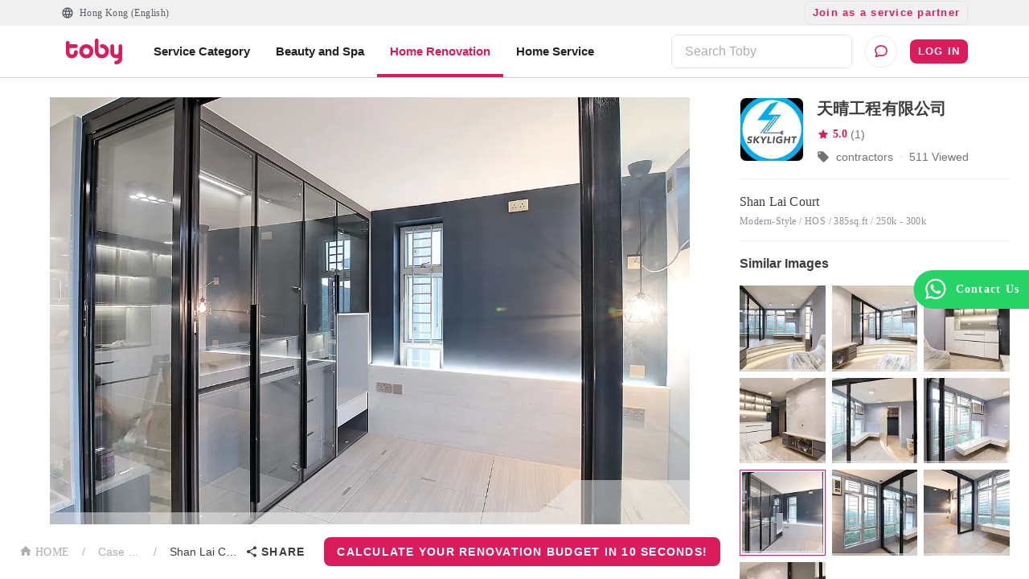

--- FILE ---
content_type: text/html; charset=utf-8
request_url: https://www.hellotoby.com/en/photos/20221103000300850146
body_size: 32740
content:
<!doctype html>
      <html lang="en">
        <head>
          <title data-rh="true">【Shan Lai Court Renovation】Shan Lai Court Renovation - Interior Design - Case Studies | Toby</title>
          <meta data-rh="true" charset="UTF-8"/><meta data-rh="true" property="og:site_name" content="Toby | At Your Service"/><meta data-rh="true" property="og:type" content="website"/><meta data-rh="true" property="og:locale" content="en_US"/><meta data-rh="true" property="og:locale:alternate" content="zh_HK"/><meta data-rh="true" property="og:card" content="Toby | At Your Service"/><meta data-rh="true" property="og:site" content="https://www.hellotoby.com/en"/><meta data-rh="true" property="og:creator" content="Toby"/><meta data-rh="true" property="og:image:width" content="1200"/><meta data-rh="true" property="og:image:height" content="630"/><meta data-rh="true" name="description" content="Toby presents you with the Shan Lai Court Home Design and Renovation Case, provided by Interior Design and Renovation Company. 100% Real and Completed Cases for your Reference. Explore more pictures with different pricing and sizes."/><meta data-rh="true" property="og:url" content="https://www.hellotoby.com/en/photos/20221103000300850146"/><meta data-rh="true" property="og:title" content="【Shan Lai Court Renovation】Shan Lai Court Renovation - Interior Design - Case Studies"/><meta data-rh="true" property="og:description" content="Toby presents you with the Shan Lai Court Home Design and Renovation Case, provided by Interior Design and Renovation Company. 100% Real and Completed Cases for your Reference. Explore more pictures with different pricing and sizes."/><meta data-rh="true" property="og:image" content="https://staticfiles2.hellotoby.com/gallery/2022/11/87b9dee836.png"/>
          <link data-rh="true" rel="canonical" hrefLang="en" href="https://www.hellotoby.com/en/photos/20221103000300850146"/>
          <script data-rh="true" type="application/javascript">(function(w,d,t,r,u){ w[u]=w[u]||[];w[u].push({'projectId':'10000','properties':{'pixelId':'10024970'}});var s=d.createElement(t);s.src=r;s.async=true;s.onload=s.onreadystatechange=function(){var y,rs=this.readyState,c=w[u];if(rs&&rs!="complete"&&rs!="loaded"){return}try{y=YAHOO.ywa.I13N.fireBeacon;w[u]=[];w[u].push=function(p){y([p])};y(c)}catch(e){}};var scr=d.getElementsByTagName(t)[0],par=scr.parentNode;par.insertBefore(s,scr)})(window,document,"script","https://s.yimg.com/wi/ytc.js","dotq"); </script><script data-rh="true" type="application/ld+json">{"@context":"http://schema.org","@type":"BreadcrumbList","itemListElement":[{"@type":"ListItem","position":1,"item":{"@id":"https://www.hellotoby.com/en/interior","name":"Hong Kong"}},{"@type":"ListItem","position":2,"item":{"@id":"https://www.hellotoby.com/en/id","name":"Case List"}},{"@type":"ListItem","position":3,"item":{"@id":"https://www.hellotoby.com/en/photos/20221103000300850146","name":"Shan Lai Court"}}]}</script>
          
          
          <link rel="shortcut icon" href="https://assets.hellotoby.com/favicon/favicon.ico" />
          <link rel="icon" sizes="16x16 32x32 64x64" href="https://assets.hellotoby.com/favicon/favicon.ico" />
          <link rel="apple-touch-icon" sizes="57x57" href="https://assets.hellotoby.com/favicon/apple-icon-57x57.png">
          <link rel="apple-touch-icon" sizes="60x60" href="https://assets.hellotoby.com/favicon/apple-icon-60x60.png">
          <link rel="apple-touch-icon" sizes="72x72" href="https://assets.hellotoby.com/favicon/apple-icon-72x72.png">
          <link rel="apple-touch-icon" sizes="76x76" href="https://assets.hellotoby.com/favicon/apple-icon-76x76.png">
          <link rel="apple-touch-icon" sizes="114x114" href="https://assets.hellotoby.com/favicon/apple-icon-114x114.png">
          <link rel="apple-touch-icon" sizes="120x120" href="https://assets.hellotoby.com/favicon/apple-icon-120x120.png">
          <link rel="apple-touch-icon" sizes="144x144" href="https://assets.hellotoby.com/favicon/apple-icon-144x144.png">
          <link rel="apple-touch-icon" sizes="152x152" href="https://assets.hellotoby.com/favicon/apple-icon-152x152.png">
          <link rel="apple-touch-icon" sizes="180x180" href="https://assets.hellotoby.com/favicon/apple-icon-180x180.png">
          <link rel="icon" type="image/png" sizes="192x192"  href="https://assets.hellotoby.com/favicon/android-icon-192x192.png">
          <link rel="icon" type="image/png" sizes="32x32" href="https://assets.hellotoby.com/favicon/favicon-32x32.png">
          <link rel="icon" type="image/png" sizes="96x96" href="https://assets.hellotoby.com/favicon/favicon-96x96.png">
          <link rel="icon" type="image/png" sizes="16x16" href="https://assets.hellotoby.com/favicon/favicon-16x16.png">
          <link rel="manifest" href="https://assets.hellotoby.com/favicon/manifest.json">
          <meta name="msapplication-TileColor" content="#ffffff">
          <meta name="msapplication-TileImage" content="https://assets.hellotoby.com/favicon/ms-icon-144x144.png">
          <meta name="msapplication-config" content="http://assets.hellotoby.com/favicon/browserconfig.xml" />
          <meta name="theme-color" content="#ffffff">
          <meta name="viewport" content="width=device-width, initial-scale=1.0, maximum-scale=1.0, user-scalable=no" />
          <meta name="apple-mobile-web-app-capable" content="yes" />
          <meta name="apple-itunes-app" content="app-id=1168549802" />
          <meta name="google-play-app" content="app-id=com.hellotoby.consumer.android" />
          <meta name="facebook-domain-verification" content="w1z6fevuq6qdi07o46u717lj8pl8sk" />
          <style id="jss-server-side">.MuiSvgIcon-root {
  fill: currentColor;
  width: 1em;
  height: 1em;
  display: inline-block;
  font-size: 1.5rem;
  transition: fill 200ms cubic-bezier(0.4, 0, 0.2, 1) 0ms;
  flex-shrink: 0;
  user-select: none;
}
.MuiSvgIcon-colorPrimary {
  color: #DA1C5C;
}
.MuiSvgIcon-colorSecondary {
  color: #2CB5BA;
}
.MuiSvgIcon-colorAction {
  color: rgba(0, 0, 0, 0.54);
}
.MuiSvgIcon-colorError {
  color: #c13515;
}
.MuiSvgIcon-colorDisabled {
  color: #ffffff;
}
.MuiSvgIcon-fontSizeInherit {
  font-size: inherit;
}
.MuiSvgIcon-fontSizeSmall {
  font-size: 1.25rem;
}
.MuiSvgIcon-fontSizeLarge {
  font-size: 2.1875rem;
}
html {
  box-sizing: border-box;
  -webkit-font-smoothing: antialiased;
  -moz-osx-font-smoothing: grayscale;
}
*, *::before, *::after {
  box-sizing: inherit;
}
strong, b {
  font-weight: 700;
}
body {
  color: #3D3D3D;
  margin: 0;
  font-size: 0.875rem;
  font-family: -apple-system, BlinkMacSystemFont, 'Segoe UI', Roboto, 'Helvetica Neue', Helvetica, Arial, 'PingFang HK', 'Microsoft YaHei', 'STHeiti', sans-serif;
  font-weight: 400;
  line-height: 1.43;
  background-color: #fff;
}
@media print {
  body {
    background-color: #fff;
  }
}
body::backdrop {
  background-color: #fff;
}
a {
  color: #3D3D3D;
  text-decoration: none;
}
textarea {
  font-family: -apple-system, BlinkMacSystemFont, 'Segoe UI', Roboto, 'Helvetica Neue', Helvetica, Arial, 'PingFang HK', 'Microsoft YaHei', 'STHeiti', sans-serif;
}
pre {
  font-family: -apple-system, BlinkMacSystemFont, 'Segoe UI', Roboto, 'Helvetica Neue', Helvetica, Arial, 'PingFang HK', 'Microsoft YaHei', 'STHeiti', sans-serif;
}
ol {
  margin: 0;
  padding-left: 32px;
}
ol li {
  padding-left: 16px;
}
.MuiButtonBase-root {
  color: inherit;
  border: 0;
  cursor: pointer;
  margin: 0;
  display: inline-flex;
  outline: 0;
  padding: 0;
  position: relative;
  align-items: center;
  user-select: none;
  border-radius: 0;
  vertical-align: middle;
  -moz-appearance: none;
  justify-content: center;
  text-decoration: none;
  background-color: transparent;
  -webkit-appearance: none;
  -webkit-tap-highlight-color: transparent;
}
.MuiButtonBase-root::-moz-focus-inner {
  border-style: none;
}
.MuiButtonBase-root.Mui-disabled {
  cursor: default;
  pointer-events: none;
}
@media print {
  .MuiButtonBase-root {
    color-adjust: exact;
  }
}
  .MuiButton-root {
    color: #3D3D3D;
    padding: 6px 16px;
    font-size: 0.875rem;
    min-width: 64px;
    box-sizing: border-box;
    transition: background-color 250ms cubic-bezier(0.4, 0, 0.2, 1) 0ms,box-shadow 250ms cubic-bezier(0.4, 0, 0.2, 1) 0ms,border 250ms cubic-bezier(0.4, 0, 0.2, 1) 0ms;
    font-family: -apple-system, BlinkMacSystemFont, 'Segoe UI', Roboto, 'Helvetica Neue', Helvetica, Arial, 'PingFang HK', 'Microsoft YaHei', 'STHeiti', sans-serif;
    font-weight: 600;
    line-height: 1.75;
    border-radius: 8px;
    letter-spacing: 1.25px;
    text-transform: uppercase;
  }
  .MuiButton-root:hover {
    text-decoration: none;
    background-color: rgba(61, 61, 61, 0.04);
  }
  .MuiButton-root.Mui-disabled {
    color: #ffffff;
  }
@media (hover: none) {
  .MuiButton-root:hover {
    background-color: transparent;
  }
}
  .MuiButton-root:hover.Mui-disabled {
    background-color: transparent;
  }
  .MuiButton-label {
    width: 100%;
    display: inherit;
    position: relative;
    align-items: inherit;
    justify-content: inherit;
  }
  .MuiButton-text {
    padding: 6px 8px;
  }
  .MuiButton-textPrimary {
    color: #DA1C5C;
  }
  .MuiButton-textPrimary:hover {
    background-color: rgba(218, 28, 92, 0.04);
  }
@media (hover: none) {
  .MuiButton-textPrimary:hover {
    background-color: transparent;
  }
}
  .MuiButton-textSecondary {
    color: #2CB5BA;
  }
  .MuiButton-textSecondary:hover {
    background-color: rgba(44, 181, 186, 0.04);
  }
@media (hover: none) {
  .MuiButton-textSecondary:hover {
    background-color: transparent;
  }
}
  .MuiButton-outlined {
    border: 1px solid rgba(0, 0, 0, 0.23);
    padding: 5px 15px;
    border-color: #e4e4e4;
  }
  .MuiButton-outlined.Mui-disabled {
    border: 1px solid #AFAFAF;
  }
  .MuiButton-outlinedPrimary {
    color: #DA1C5C;
    border: 1px solid rgba(218, 28, 92, 0.5);
    border-color: #e4e4e4;
  }
  .MuiButton-outlinedPrimary:hover {
    border: 1px solid #DA1C5C;
    background-color: rgba(218, 28, 92, 0.04);
  }
@media (hover: none) {
  .MuiButton-outlinedPrimary:hover {
    background-color: transparent;
  }
}
  .MuiButton-outlinedSecondary {
    color: #2CB5BA;
    border: 1px solid rgba(44, 181, 186, 0.5);
    border-color: #e4e4e4;
  }
  .MuiButton-outlinedSecondary:hover {
    border: 1px solid #2CB5BA;
    background-color: rgba(44, 181, 186, 0.04);
  }
  .MuiButton-outlinedSecondary.Mui-disabled {
    border: 1px solid #ffffff;
  }
@media (hover: none) {
  .MuiButton-outlinedSecondary:hover {
    background-color: transparent;
  }
}
  .MuiButton-contained {
    color: rgba(0, 0, 0, 0.87);
    box-shadow: 0px 1px 5px 0px rgba(61,61,61,0.04),0px 2px 2px 0px rgba(61,61,61,0.04),0px 3px 1px -2px rgba(61,61,61,0.08);
    background-color: #e0e0e0;
  }
  .MuiButton-contained:hover {
    box-shadow: 0px 2px 4px -1px rgba(61,61,61,0.04),0px 4px 5px 0px rgba(61,61,61,0.04),0px 1px 10px 0px rgba(61,61,61,0.08);
    background-color: #d5d5d5;
  }
  .MuiButton-contained.Mui-focusVisible {
    box-shadow: 0px 3px 5px -1px rgba(61,61,61,0.04),0px 6px 10px 0px rgba(61,61,61,0.04),0px 1px 18px 0px rgba(61,61,61,0.08);
  }
  .MuiButton-contained:active {
    box-shadow: 0px 5px 5px -3px rgba(61,61,61,0.04),0px 8px 10px 1px rgba(61,61,61,0.04),0px 3px 14px 2px rgba(61,61,61,0.08);
  }
  .MuiButton-contained.Mui-disabled {
    color: #ffffff;
    box-shadow: none;
    background-color: #AFAFAF;
  }
@media (hover: none) {
  .MuiButton-contained:hover {
    box-shadow: 0px 1px 5px 0px rgba(61,61,61,0.04),0px 2px 2px 0px rgba(61,61,61,0.04),0px 3px 1px -2px rgba(61,61,61,0.08);
    background-color: #e0e0e0;
  }
}
  .MuiButton-contained:hover.Mui-disabled {
    background-color: #AFAFAF;
  }
  .MuiButton-containedPrimary {
    color: #ffffff;
    background-color: #DA1C5C;
  }
  .MuiButton-containedPrimary:hover {
    background-color: rgb(152, 19, 64);
  }
@media (hover: none) {
  .MuiButton-containedPrimary:hover {
    background-color: #DA1C5C;
  }
}
  .MuiButton-containedSecondary {
    color: #ffffff;
    background-color: #2CB5BA;
  }
  .MuiButton-containedSecondary:hover {
    background-color: rgb(30, 126, 130);
  }
@media (hover: none) {
  .MuiButton-containedSecondary:hover {
    background-color: #2CB5BA;
  }
}
  .MuiButton-disableElevation {
    box-shadow: none;
  }
  .MuiButton-disableElevation:hover {
    box-shadow: none;
  }
  .MuiButton-disableElevation.Mui-focusVisible {
    box-shadow: none;
  }
  .MuiButton-disableElevation:active {
    box-shadow: none;
  }
  .MuiButton-disableElevation.Mui-disabled {
    box-shadow: none;
  }
  .MuiButton-colorInherit {
    color: inherit;
    border-color: currentColor;
  }
  .MuiButton-textSizeSmall {
    padding: 4px 5px;
    font-size: 0.8125rem;
  }
  .MuiButton-textSizeLarge {
    padding: 8px 11px;
    font-size: 0.9375rem;
  }
  .MuiButton-outlinedSizeSmall {
    padding: 3px 9px;
    font-size: 0.8125rem;
  }
  .MuiButton-outlinedSizeLarge {
    padding: 7px 21px;
    font-size: 0.9375rem;
  }
  .MuiButton-containedSizeSmall {
    padding: 4px 10px;
    font-size: 0.8125rem;
  }
  .MuiButton-containedSizeLarge {
    padding: 8px 22px;
    font-size: 0.9375rem;
  }
  .MuiButton-fullWidth {
    width: 100%;
  }
  .MuiButton-startIcon {
    flex: 0 1 0%;
    display: inherit;
    margin-left: -4px;
    margin-right: 8px;
  }
  .MuiButton-startIcon.MuiButton-iconSizeSmall {
    margin-left: -2px;
  }
  .MuiButton-endIcon {
    display: inherit;
    margin-left: 8px;
    margin-right: -4px;
  }
  .MuiButton-endIcon.MuiButton-iconSizeSmall {
    margin-right: -2px;
  }
  .MuiButton-iconSizeSmall > *:first-child {
    font-size: 18px;
  }
  .MuiButton-iconSizeMedium > *:first-child {
    font-size: 20px;
  }
  .MuiButton-iconSizeLarge > *:first-child {
    font-size: 22px;
  }
  .jss2 {
    margin-right: 4px;
  }
  .jss3 {
    visibility: hidden;
  }
  .jss4 {
    margin-left: 0;
    margin-right: 4px;
  }
  .jss5 {
    margin-left: 4px;
    margin-right: 0;
  }
  .jss6 {
    color: #AFAFAF !important;
    border-color: #e4e4e4;
  }
@media print {
  .MuiDialog-root {
    position: absolute !important;
  }
}
  .MuiDialog-scrollPaper {
    display: flex;
    align-items: center;
    justify-content: center;
  }
  .MuiDialog-scrollBody {
    overflow-x: hidden;
    overflow-y: auto;
    text-align: center;
  }
  .MuiDialog-scrollBody:after {
    width: 0;
    height: 100%;
    content: "";
    display: inline-block;
    vertical-align: middle;
  }
  .MuiDialog-container {
    height: 100%;
    outline: 0;
  }
@media print {
  .MuiDialog-container {
    height: auto;
  }
}
  .MuiDialog-paper {
    margin: 16px;
    position: relative;
    overflow-y: auto;
  }
@media print {
  .MuiDialog-paper {
    box-shadow: none;
    overflow-y: visible;
  }
}
  .MuiDialog-paperScrollPaper {
    display: flex;
    max-height: calc(100% - 64px);
    flex-direction: column;
  }
  .MuiDialog-paperScrollBody {
    display: inline-block;
    text-align: left;
    vertical-align: middle;
  }
  .MuiDialog-paperWidthFalse {
    max-width: calc(100% - 64px);
  }
  .MuiDialog-paperWidthXs {
    max-width: 444px;
  }
@media (max-width:507.95px) {
  .MuiDialog-paperWidthXs.MuiDialog-paperScrollBody {
    max-width: calc(100% - 64px);
  }
}
  .MuiDialog-paperWidthSm {
    max-width: 360px;
  }
@media (max-width:663.95px) {
  .MuiDialog-paperWidthSm.MuiDialog-paperScrollBody {
    max-width: 280px;
  }
}
  .MuiDialog-paperWidthMd {
    max-width: 552px;
  }
@media (max-width:1023.95px) {
  .MuiDialog-paperWidthMd.MuiDialog-paperScrollBody {
    max-width: 552px;
  }
}
@media (max-width:615.95px) {
  .MuiDialog-paperWidthMd.MuiDialog-paperScrollBody {
    max-width: calc(100% - 32px);
  }
}
  .MuiDialog-paperWidthLg {
    max-width: 744px;
  }
@media (max-width:1343.95px) {
  .MuiDialog-paperWidthLg.MuiDialog-paperScrollBody {
    max-width: 744px;
  }
}
@media (max-width:807.95px) {
  .MuiDialog-paperWidthLg.MuiDialog-paperScrollBody {
    max-width: calc(100% - 32px);
  }
}
  .MuiDialog-paperWidthXl {
    max-width: 1920px;
  }
@media (max-width:1983.95px) {
  .MuiDialog-paperWidthXl.MuiDialog-paperScrollBody {
    max-width: calc(100% - 64px);
  }
}
  .MuiDialog-paperFullWidth {
    width: calc(100% - 32px);
  }
  .MuiDialog-paperFullScreen {
    width: 100%;
    height: 100%;
    margin: 0;
    max-width: 100%;
    max-height: none;
    border-radius: 0;
  }
  .MuiDialog-paperFullScreen.MuiDialog-paperScrollBody {
    margin: 0;
    max-width: 100%;
  }
  .jss7 {
    top: 0;
    left: 0;
    padding: 16px;
    z-index: 2;
    position: absolute;
  }
@media (min-width:960px) {
  .jss7 {
    top: 0;
    left: unset;
    right: 0;
  }
}
  .jss8 {
    top: 0;
    right: 0;
    padding: 16px;
    z-index: 2;
    position: absolute;
  }
@media (min-width:960px) {
  .jss8 {
    top: 0;
    left: unset;
    right: 0;
    padding: 16px;
  }
}
  .jss9 {
    padding: 24px 24px 16px;
    font-size: 1.25rem;
    min-height: 56px;
    font-weight: 600;
    line-height: 1.4;
  }
  .jss10 {
    padding: 24px 24px 16px;;
    font-size: 1.25rem;
    text-align: center;
    font-weight: 600;
    line-height: 1.4;
  }
  .jss11 {
    padding: 0 16px 16px;
    font-size: 1.25rem;
    font-weight: 600;
    line-height: 1.4;
  }
@media (min-width:960px) {
  .jss11 {
    padding: 0 24px 16px;
  }
}
  .jss12 {
    padding: 0 16px 16px;
    font-size: 1.25rem;
    text-align: center;
    font-weight: 600;
    line-height: 1.4;
  }
@media (min-width:960px) {
  .jss12 {
    padding: 0 24px 16px;
  }
}
  .jss13 {
    height: calc(100% - 112px);
  }
@media (min-width:960px) {
  .jss14 {
    padding: 16px 24px;
  }
}
  .jss15 {
    height: 100%;
    padding: 16px;
  }
  .jss16 {
    height: calc(100vh - 56px);
    padding: 16px;
  }
  .jss17 {
    height: calc(100vh - 56px);
    padding: 0;
  }
  .jss18 {
    padding: 0;
  }
  .jss18:first-child {
    padding-top: 0;
  }
  .jss19 {
    padding: 0;
  }
  .jss19:first-child {
    padding-top: 0;
  }
  .jss20 {
    padding: 8px 24px;
    border-top: 0;
    border-bottom: 0;
  }
  .jss21 {
    padding: 0;
    border-top: 0;
    border-bottom: 0;
  }
  .jss21:first-child {
    padding-top: 0;
  }
  .jss22 {
    padding: 10px 16px;
  }
  .jss23 {
    padding: 24px;
  }
  .jss24 {
    padding: 16px;
  }
  .jss25 {
    padding: 10px 16px;
    justify-content: space-between;
  }
  .jss26 {
    left: 0;
    bottom: 0;
    height: auto;
    position: absolute;
    max-height: calc(100dvh - 56px);
    border-top-left-radius: 20px;
    border-top-right-radius: 20px;
  }
  .MuiFormControl-root {
    width: 100%;
    border: 0;
    margin: 0;
    display: inline-flex;
    padding: 0;
    position: relative;
    min-width: 0;
    flex-direction: column;
    vertical-align: top;
  }
  .MuiFormControl-marginNormal {
    margin-top: 16px;
    margin-bottom: 8px;
  }
  .MuiFormControl-marginDense {
    margin-top: 8px;
    margin-bottom: 4px;
  }
  .MuiFormControl-fullWidth {
    width: 100%;
  }
@keyframes mui-auto-fill {}
@keyframes mui-auto-fill-cancel {}
  .MuiInputBase-root {
    color: #3D3D3D;
    cursor: text;
    display: inline-flex;
    position: relative;
    font-size: 1rem;
    box-sizing: border-box;
    align-items: center;
    font-family: -apple-system, BlinkMacSystemFont, 'Segoe UI', Roboto, 'Helvetica Neue', Helvetica, Arial, 'PingFang HK', 'Microsoft YaHei', 'STHeiti', sans-serif;
    font-weight: 400;
    line-height: 1.1876em;
  }
  .MuiInputBase-root.Mui-disabled {
    color: rgba(0, 0, 0, 0.38);
    cursor: default;
  }
  .MuiInputBase-adornedEnd {
    padding-right: 8px;
  }
  .MuiInputBase-multiline {
    padding: 6px 0 7px;
  }
  .MuiInputBase-multiline.MuiInputBase-marginDense {
    padding-top: 3px;
  }
  .MuiInputBase-fullWidth {
    width: 100%;
  }
  .MuiInputBase-input {
    font: inherit;
    color: currentColor;
    width: 100%;
    border: 0;
    height: 1.1876em;
    margin: 0;
    display: block;
    padding: 6px 0 7px;
    min-width: 0;
    background: none;
    box-sizing: content-box;
    animation-name: mui-auto-fill-cancel;
    letter-spacing: inherit;
    animation-duration: 10ms;
    -webkit-tap-highlight-color: transparent;
  }
  .MuiInputBase-input::-webkit-input-placeholder {
    color: currentColor;
    opacity: 0.42;
    transition: opacity 200ms cubic-bezier(0.4, 0, 0.2, 1) 0ms;
  }
  .MuiInputBase-input::-moz-placeholder {
    color: currentColor;
    opacity: 0.42;
    transition: opacity 200ms cubic-bezier(0.4, 0, 0.2, 1) 0ms;
  }
  .MuiInputBase-input:-ms-input-placeholder {
    color: currentColor;
    opacity: 0.42;
    transition: opacity 200ms cubic-bezier(0.4, 0, 0.2, 1) 0ms;
  }
  .MuiInputBase-input::-ms-input-placeholder {
    color: currentColor;
    opacity: 0.42;
    transition: opacity 200ms cubic-bezier(0.4, 0, 0.2, 1) 0ms;
  }
  .MuiInputBase-input:focus {
    outline: 0;
  }
  .MuiInputBase-input:invalid {
    box-shadow: none;
  }
  .MuiInputBase-input::-webkit-search-decoration {
    -webkit-appearance: none;
  }
  .MuiInputBase-input.Mui-disabled {
    opacity: 1;
  }
  .MuiInputBase-input:-webkit-autofill {
    animation-name: mui-auto-fill;
    animation-duration: 5000s;
  }
  label[data-shrink=false] + .MuiInputBase-formControl .MuiInputBase-input::-webkit-input-placeholder {
    opacity: 0 !important;
  }
  label[data-shrink=false] + .MuiInputBase-formControl .MuiInputBase-input::-moz-placeholder {
    opacity: 0 !important;
  }
  label[data-shrink=false] + .MuiInputBase-formControl .MuiInputBase-input:-ms-input-placeholder {
    opacity: 0 !important;
  }
  label[data-shrink=false] + .MuiInputBase-formControl .MuiInputBase-input::-ms-input-placeholder {
    opacity: 0 !important;
  }
  label[data-shrink=false] + .MuiInputBase-formControl .MuiInputBase-input:focus::-webkit-input-placeholder {
    opacity: 0.42;
  }
  label[data-shrink=false] + .MuiInputBase-formControl .MuiInputBase-input:focus::-moz-placeholder {
    opacity: 0.42;
  }
  label[data-shrink=false] + .MuiInputBase-formControl .MuiInputBase-input:focus:-ms-input-placeholder {
    opacity: 0.42;
  }
  label[data-shrink=false] + .MuiInputBase-formControl .MuiInputBase-input:focus::-ms-input-placeholder {
    opacity: 0.42;
  }
  .MuiInputBase-inputMarginDense {
    padding-top: 3px;
  }
  .MuiInputBase-inputMultiline {
    height: auto;
    resize: none;
    padding: 0;
  }
  .MuiInputBase-inputTypeSearch {
    -moz-appearance: textfield;
    -webkit-appearance: textfield;
  }
  .MuiInput-root {
    position: relative;
  }
  label + .MuiInput-formControl {
    margin-top: 8px;
  }
  .MuiInput-colorSecondary.MuiInput-underline:after {
    border-bottom-color: #2CB5BA;
  }
  .MuiInput-underline:after {
    left: 0;
    right: 0;
    bottom: 0;
    content: "";
    position: absolute;
    transform: scaleX(0);
    transition: transform 200ms cubic-bezier(0.0, 0, 0.2, 1) 0ms;
    border-bottom: 2px solid #DA1C5C;
    pointer-events: none;
  }
  .MuiInput-underline.Mui-focused:after {
    transform: scaleX(1);
  }
  .MuiInput-underline.Mui-error:after {
    transform: scaleX(1);
    border-bottom-color: #c13515;
  }
  .MuiInput-underline:before {
    left: 0;
    right: 0;
    bottom: 0;
    content: "\00a0";
    position: absolute;
    transition: border-bottom-color 200ms cubic-bezier(0.4, 0, 0.2, 1) 0ms;
    border-bottom: 1px solid rgba(0, 0, 0, 0.42);
    pointer-events: none;
  }
  .MuiInput-underline:hover:not(.Mui-disabled):before {
    border-bottom: 2px solid #3D3D3D;
  }
  .MuiInput-underline.Mui-disabled:before {
    border-bottom-style: dotted;
  }
@media (hover: none) {
  .MuiInput-underline:hover:not(.Mui-disabled):before {
    border-bottom: 1px solid rgba(0, 0, 0, 0.42);
  }
}
  .jss27 {
    border: 1px solid #c13515 !important;
    padding: 0;
    border-radius: 8px;
    background-color: #ffffff;
  }
  .jss28 {
    border: 1px solid #3D3D3D;
    padding: 0;
    border-radius: 8px;
    background-color: #ffffff;
  }
  .jss29 {
    border: 1px solid #e4e4e4;
    padding: 0;
    border-radius: 8px;
    background-color: #ffffff;
  }
  .jss30 {
    border: 0;
    height: unset;
    font-size: 1rem;
    line-height: 1.5rem;
    padding-top: 15px;
    padding-left: 16px;
    border-radius: 8px;
    padding-right: 16px;
    padding-bottom: 15px;
    background-color: #ffffff;
  }
  .jss31 {
    padding-right: 16px;
  }
  .jss32 {
    color: #3D3D3D;
    padding-left: 16px;
  }
  .jss33 {
    border: 0;
    height: unset;
    font-size: 1rem;
    line-height: 1.5rem;
    padding-top: 15px;
    padding-left: 0;
    border-radius: 8px;
    padding-right: 16px;
    padding-bottom: 15px;
    background-color: #ffffff;
  }
  .jss1 {
    background-color: #3D3D3D;
  }
  .jss34 {
    min-width: 280px;
  }</style>
          
          <style data-styled="true" data-styled-version="5.3.3">.ejMWXl{position:relative;}/*!sc*/
data-styled.g24[id="sc-13uquyv-2"]{content:"ejMWXl,"}/*!sc*/
.eUnZkb{position:relative;display:-webkit-box;display:-webkit-flex;display:-ms-flexbox;display:flex;-webkit-flex-direction:column;-ms-flex-direction:column;flex-direction:column;background-color:#ffffff;}/*!sc*/
data-styled.g25[id="sc-1gczl2l-0"]{content:"eUnZkb,"}/*!sc*/
.bYzYPN{width:100%;position:relative;}/*!sc*/
@media (min-width:58.5em){.bYzYPN{max-width:1192px;margin:0 auto;padding:0 32px;}}/*!sc*/
data-styled.g512[id="sc-1diafni-1"]{content:"bYzYPN,"}/*!sc*/
.bbQGeF{font-family:PingFang HK;font-size:12px;line-height:16px;-webkit-letter-spacing:0.4px;-moz-letter-spacing:0.4px;-ms-letter-spacing:0.4px;letter-spacing:0.4px;}/*!sc*/
data-styled.g516[id="sc-1diafni-5"]{content:"bbQGeF,"}/*!sc*/
.dYkxrM{position:relative;}/*!sc*/
.eDfycn{position:relative;}/*!sc*/
.eDfycn::before{content:'';width:100%;height:4px;background:#DA1C5C;position:absolute;bottom:-16px;}/*!sc*/
data-styled.g566[id="m3amhl-0"]{content:"dYkxrM,eDfycn,"}/*!sc*/
.eBbqKK{padding:0;margin:0;height:100%;border-radius:0;min-width:unset;border:none;display:-webkit-box;display:-webkit-flex;display:-ms-flexbox;display:flex;-webkit-align-items:center;-webkit-box-align:center;-ms-flex-align:center;align-items:center;line-height:16px;font-size:13px;background:transparent;color:#565D67;}/*!sc*/
.eBbqKK > span{margin:0 0 0 7px;}/*!sc*/
data-styled.g568[id="yhnon4-0"]{content:"eBbqKK,"}/*!sc*/
.emPPRJ{position:relative;width:100%;z-index:200;background:#ffffff;}/*!sc*/
@media (min-width:58.5em){.emPPRJ{width:unset;background:unset;}}/*!sc*/
data-styled.g573[id="sc-1qj1cgm-0"]{content:"emPPRJ,"}/*!sc*/
.iMnayz{display:-webkit-box;display:-webkit-flex;display:-ms-flexbox;display:flex;-webkit-align-items:center;-webkit-box-align:center;-ms-flex-align:center;align-items:center;padding:8px 16px;width:100%;}/*!sc*/
@media (min-width:58.5em){.iMnayz{padding:0;}}/*!sc*/
data-styled.g574[id="sc-1qj1cgm-1"]{content:"iMnayz,"}/*!sc*/
.kuoa-dq{background-color:unset;padding-top:0;width:100%;}/*!sc*/
.kuoa-dq input{padding:8px 16px;}/*!sc*/
data-styled.g575[id="sc-1qj1cgm-2"]{content:"kuoa-dq,"}/*!sc*/
.ffnNUY{display:-webkit-box;display:-webkit-flex;display:-ms-flexbox;display:flex;-webkit-flex-direction:column;-ms-flex-direction:column;flex-direction:column;-webkit-box-pack:center;-webkit-justify-content:center;-ms-flex-pack:center;justify-content:center;-webkit-align-items:center;-webkit-box-align:center;-ms-flex-align:center;align-items:center;border:1px solid #ebebeb;border-radius:50%;width:40px;height:40px;margin-left:16px;cursor:pointer;position:relative;background:#ffffff;}/*!sc*/
data-styled.g603[id="fz5wi2-0"]{content:"ffnNUY,"}/*!sc*/
.jpEZab{background-color:#ffffff;position:relative;border-bottom:1px solid #d3d3d3;}/*!sc*/
data-styled.g605[id="j6096m-0"]{content:"jpEZab,"}/*!sc*/
.jQJSXE{-webkit-box-pack:justify;-webkit-justify-content:space-between;-ms-flex-pack:justify;justify-content:space-between;display:-webkit-box;display:-webkit-flex;display:-ms-flexbox;display:flex;height:64px;}/*!sc*/
data-styled.g606[id="j6096m-1"]{content:"jQJSXE,"}/*!sc*/
.jYkRVr{display:-webkit-box;display:-webkit-flex;display:-ms-flexbox;display:flex;}/*!sc*/
data-styled.g607[id="j6096m-2"]{content:"jYkRVr,"}/*!sc*/
.jWzNmm{display:-webkit-box;display:-webkit-flex;display:-ms-flexbox;display:flex;-webkit-align-items:center;-webkit-box-align:center;-ms-flex-align:center;align-items:center;position:relative;}/*!sc*/
data-styled.g608[id="j6096m-3"]{content:"jWzNmm,"}/*!sc*/
.gJrNTZ{margin:0 16px 0 0;display:-webkit-box;display:-webkit-flex;display:-ms-flexbox;display:flex;-webkit-align-items:center;-webkit-box-align:center;-ms-flex-align:center;align-items:center;}/*!sc*/
data-styled.g609[id="j6096m-4"]{content:"gJrNTZ,"}/*!sc*/
.RLOYY{list-style-type:none;display:-webkit-box;display:-webkit-flex;display:-ms-flexbox;display:flex;-webkit-align-items:center;-webkit-box-align:center;-ms-flex-align:center;align-items:center;color:#222222;margin:0;padding:0;height:100%;}/*!sc*/
data-styled.g610[id="j6096m-5"]{content:"RLOYY,"}/*!sc*/
.inNAEE{color:#222222;line-height:24px;font-size:15px;font-weight:bold;margin:0 8px;padding:4px 8px;}/*!sc*/
.inNAEE > span{margin:0;}/*!sc*/
.inNAEE:hover,.inNAEE:focus,.inNAEE:active{background:rgba(34,34,34,0.15);border-radius:4px;outline:none;}/*!sc*/
.dWRhnd{color:#DA1C5C;line-height:24px;font-size:15px;font-weight:bold;margin:0 8px;padding:4px 8px;}/*!sc*/
.dWRhnd > span{margin:0;}/*!sc*/
.dWRhnd:hover,.dWRhnd:focus,.dWRhnd:active{background:rgba(34,34,34,0.15);border-radius:4px;outline:none;}/*!sc*/
data-styled.g612[id="j6096m-7"]{content:"inNAEE,dWRhnd,"}/*!sc*/
.hOOLJP{margin-left:16px;}/*!sc*/
data-styled.g616[id="j6096m-11"]{content:"hOOLJP,"}/*!sc*/
.dNMTZx{width:100%;text-transform:none !important;}/*!sc*/
@media (min-width:58.5em){.dNMTZx{width:auto;}}/*!sc*/
data-styled.g626[id="sc-1ma6iuv-7"]{content:"dNMTZx,"}/*!sc*/
.fskltK{background:unset;border-radius:0;font-family:PingFang HK;font-size:12px;line-height:16px;-webkit-letter-spacing:0.4px;-moz-letter-spacing:0.4px;-ms-letter-spacing:0.4px;letter-spacing:0.4px;}/*!sc*/
data-styled.g632[id="sc-1e1rjkm-3"]{content:"fskltK,"}/*!sc*/
.haZfnu{background-color:#F0F0F0;width:100%;}/*!sc*/
data-styled.g634[id="sc-1fw38bh-0"]{content:"haZfnu,"}/*!sc*/
.jALLsR{-webkit-box-pack:justify;-webkit-justify-content:space-between;-ms-flex-pack:justify;justify-content:space-between;display:-webkit-box;display:-webkit-flex;display:-ms-flexbox;display:flex;height:32px;}/*!sc*/
data-styled.g635[id="sc-1fw38bh-1"]{content:"jALLsR,"}/*!sc*/
.eebwup{display:-webkit-box;display:-webkit-flex;display:-ms-flexbox;display:flex;}/*!sc*/
data-styled.g636[id="sc-1fw38bh-2"]{content:"eebwup,"}/*!sc*/
.bNTJfw{list-style-type:none;display:-webkit-box;display:-webkit-flex;display:-ms-flexbox;display:flex;-webkit-align-items:center;-webkit-box-align:center;-ms-flex-align:center;align-items:center;color:#565D67;font-size:13px;height:100%;margin:0;}/*!sc*/
data-styled.g638[id="sc-1fw38bh-4"]{content:"bNTJfw,"}/*!sc*/
h1,h2,h3{margin-top:0;margin-bottom:0;}/*!sc*/
data-styled.g688[id="sc-global-eqqclV1"]{content:"sc-global-eqqclV1,"}/*!sc*/
.hjIMW{position:fixed;left:calc(100% - 52px);top:50%;-webkit-transform:translateY(-50%);-ms-transform:translateY(-50%);transform:translateY(-50%);display:-webkit-box;display:-webkit-flex;display:-ms-flexbox;display:flex;-webkit-align-items:center;-webkit-box-align:center;-ms-flex-align:center;align-items:center;white-space:nowrap;background-color:#25d366;padding:8px 12px;border-radius:40px 0px 0px 40px;color:#ffffff;font-family:PingFang HK;font-weight:600;font-size:14px;line-height:20px;-webkit-letter-spacing:1.25px;-moz-letter-spacing:1.25px;-ms-letter-spacing:1.25px;letter-spacing:1.25px;cursor:pointer;z-index:100;-webkit-transition:-webkit-transform 0.6s;-webkit-transition:transform 0.6s;transition:transform 0.6s;}/*!sc*/
@media (min-width:58.5em){.hjIMW{-webkit-transform:translate(calc(-100% + 52px),-50%);-ms-transform:translate(calc(-100% + 52px),-50%);transform:translate(calc(-100% + 52px),-50%);}}/*!sc*/
.hjIMW svg{margin-right:8px;}/*!sc*/
data-styled.g689[id="eldrek-0"]{content:"hjIMW,"}/*!sc*/
.EsUec{width:100%;display:-webkit-box;display:-webkit-flex;display:-ms-flexbox;display:flex;-webkit-flex-direction:row;-ms-flex-direction:row;flex-direction:row;-webkit-flex-wrap:nowrap;-ms-flex-wrap:nowrap;flex-wrap:nowrap;-webkit-align-items:center;-webkit-box-align:center;-ms-flex-align:center;align-items:center;background:#ffffff;z-index:1;padding:8px 0;}/*!sc*/
@media (min-width:58.5em){.EsUec{padding:16px 0 24px;background:none;border:none;width:100%;margin:0 auto;}}/*!sc*/
data-styled.g690[id="ifh84a-0"]{content:"EsUec,"}/*!sc*/
.gufziH{padding:0 16px;color:#AFAFAF;}/*!sc*/
data-styled.g691[id="ifh84a-1"]{content:"gufziH,"}/*!sc*/
.jiffkr{color:#AFAFAF;-webkit-flex:0 0 auto;-ms-flex:0 0 auto;flex:0 0 auto;font-family:PingFang HK;font-size:14px;line-height:20px;-webkit-letter-spacing:0.25px;-moz-letter-spacing:0.25px;-ms-letter-spacing:0.25px;letter-spacing:0.25px;}/*!sc*/
data-styled.g692[id="ifh84a-2"]{content:"jiffkr,"}/*!sc*/
.fqZyEL{margin-right:4px;line-height:20px;}/*!sc*/
data-styled.g693[id="ifh84a-3"]{content:"fqZyEL,"}/*!sc*/
.hKubnc{white-space:nowrap;text-overflow:ellipsis;overflow:hidden;color:#AFAFAF;}/*!sc*/
.fciDmg{white-space:nowrap;text-overflow:ellipsis;overflow:hidden;color:#3D3D3D;}/*!sc*/
data-styled.g694[id="ifh84a-4"]{content:"hKubnc,fciDmg,"}/*!sc*/
@media (min-width:58.5em){.jkoRMh{padding:0;}}/*!sc*/
data-styled.g700[id="sc-14400xk-0"]{content:"jkoRMh,"}/*!sc*/
.pVHRY{position:relative;cursor:pointer;}/*!sc*/
data-styled.g702[id="fiwuca-0"]{content:"pVHRY,"}/*!sc*/
.bUfSyI{border:none;outline:none;background:none;display:-webkit-box;display:-webkit-flex;display:-ms-flexbox;display:flex;-webkit-align-items:center;-webkit-box-align:center;-ms-flex-align:center;align-items:center;-webkit-flex-direction:column;-ms-flex-direction:column;flex-direction:column;-webkit-box-pack:center;-webkit-justify-content:center;-ms-flex-pack:center;justify-content:center;padding:0;height:100%;}/*!sc*/
@media (min-width:58.5em){.bUfSyI{-webkit-flex-direction:row;-ms-flex-direction:row;flex-direction:row;}}/*!sc*/
data-styled.g704[id="fiwuca-2"]{content:"bUfSyI,"}/*!sc*/
.dVvJah{margin-left:16px;}/*!sc*/
data-styled.g719[id="sc-1jw3iny-0"]{content:"dVvJah,"}/*!sc*/
.gHksu{display:-webkit-box;display:-webkit-flex;display:-ms-flexbox;display:flex;-webkit-align-items:center;-webkit-box-align:center;-ms-flex-align:center;align-items:center;}/*!sc*/
data-styled.g721[id="sc-29io2s-0"]{content:"gHksu,"}/*!sc*/
.eMZBZU{display:-webkit-box;display:-webkit-flex;display:-ms-flexbox;display:flex;-webkit-flex:0 0 auto;-ms-flex:0 0 auto;flex:0 0 auto;}/*!sc*/
@media (min-width:58.5em){.eMZBZU{padding:16px 0;}}/*!sc*/
data-styled.g722[id="sc-29io2s-1"]{content:"eMZBZU,"}/*!sc*/
.wdaYI{width:100%;display:-webkit-box;display:-webkit-flex;display:-ms-flexbox;display:flex;position:relative;min-height:200px;background-color:white;}/*!sc*/
@media (min-width:58.5em){.wdaYI{height:calc(100vh - 165px);min-height:auto;padding-top:24px;}}/*!sc*/
data-styled.g730[id="v9w6sk-0"]{content:"wdaYI,"}/*!sc*/
.lnWXHi{width:100%;object-fit:contain;}/*!sc*/
@media (min-width:58.5em){.lnWXHi{height:100%;}}/*!sc*/
data-styled.g731[id="v9w6sk-1"]{content:"lnWXHi,"}/*!sc*/
.bxGHZE{width:100%;}/*!sc*/
data-styled.g732[id="v9w6sk-2"]{content:"bxGHZE,"}/*!sc*/
.kuHvcq{position:absolute;left:16px;top:50%;}/*!sc*/
data-styled.g733[id="v9w6sk-3"]{content:"kuHvcq,"}/*!sc*/
.gafUvq{position:absolute;right:16px;top:50%;}/*!sc*/
data-styled.g734[id="v9w6sk-4"]{content:"gafUvq,"}/*!sc*/
.gSqlcb{position:relative;width:100%;display:-webkit-box;display:-webkit-flex;display:-ms-flexbox;display:flex;-webkit-flex-flow:row nowrap;-ms-flex-flow:row nowrap;flex-flow:row nowrap;-webkit-box-pack:start;-webkit-justify-content:flex-start;-ms-flex-pack:start;justify-content:flex-start;-webkit-align-items:center;-webkit-box-align:center;-ms-flex-align:center;align-items:center;}/*!sc*/
data-styled.g735[id="gycz1z-0"]{content:"gSqlcb,"}/*!sc*/
.mjYAf{margin-left:8px;font-family:PingFang HK;font-weight:600;font-size:14px;line-height:20px;-webkit-letter-spacing:0.1px;-moz-letter-spacing:0.1px;-ms-letter-spacing:0.1px;letter-spacing:0.1px;color:#DA1C5C;}/*!sc*/
data-styled.g736[id="gycz1z-1"]{content:"mjYAf,"}/*!sc*/
.jDNEvO{margin-left:4px;color:#727272;}/*!sc*/
data-styled.g737[id="gycz1z-2"]{content:"jDNEvO,"}/*!sc*/
.gQqRkb{display:block;}/*!sc*/
@media (min-width:58.5em){.gQqRkb{display:block;}}/*!sc*/
data-styled.g739[id="gycz1z-4"]{content:"gQqRkb,"}/*!sc*/
.cFOKkV{padding:16px;background-color:white;border-bottom:1px solid #F0F0F0;}/*!sc*/
@media (min-width:58.5em){.cFOKkV{display:-webkit-box;display:-webkit-flex;display:-ms-flexbox;display:flex;padding:0 0 16px;}}/*!sc*/
data-styled.g740[id="bgvmar-0"]{content:"cFOKkV,"}/*!sc*/
.nFlEv{display:-webkit-box;display:-webkit-flex;display:-ms-flexbox;display:flex;cursor:pointer;}/*!sc*/
data-styled.g741[id="bgvmar-1"]{content:"nFlEv,"}/*!sc*/
.kxAVKo{width:64px;height:64px;object-fit:cover;border:1px solid #F0F0F0;border-radius:8px;}/*!sc*/
@media (min-width:58.5em){.kxAVKo{width:80px;height:80px;}}/*!sc*/
data-styled.g742[id="bgvmar-2"]{content:"kxAVKo,"}/*!sc*/
.fhruZT{-webkit-flex:1;-ms-flex:1;flex:1;padding:8px 0 0 0;}/*!sc*/
@media (min-width:58.5em){.fhruZT{padding:0;}}/*!sc*/
data-styled.g743[id="bgvmar-3"]{content:"fhruZT,"}/*!sc*/
.eptATb{padding-bottom:8px;font-family:PingFang HK;font-weight:600;font-size:20px;line-height:28px;-webkit-letter-spacing:0.15px;-moz-letter-spacing:0.15px;-ms-letter-spacing:0.15px;letter-spacing:0.15px;cursor:pointer;}/*!sc*/
data-styled.g744[id="bgvmar-4"]{content:"eptATb,"}/*!sc*/
.csgOgX{color:#565D67;display:-webkit-box;display:-webkit-flex;display:-ms-flexbox;display:flex;-webkit-align-items:center;-webkit-box-align:center;-ms-flex-align:center;align-items:center;}/*!sc*/
data-styled.g745[id="bgvmar-5"]{content:"csgOgX,"}/*!sc*/
.gzbDZq{display:-webkit-box;display:-webkit-flex;display:-ms-flexbox;display:flex;-webkit-box-pack:center;-webkit-justify-content:center;-ms-flex-pack:center;justify-content:center;-webkit-align-items:center;-webkit-box-align:center;-ms-flex-align:center;align-items:center;color:#727272;}/*!sc*/
data-styled.g746[id="bgvmar-6"]{content:"gzbDZq,"}/*!sc*/
.fWdUph{height:4px;width:4px;background-color:#F0F0F0;border-radius:50%;margin:0 8px;}/*!sc*/
data-styled.g747[id="bgvmar-7"]{content:"fWdUph,"}/*!sc*/
.jhtoLh{padding-bottom:8px;}/*!sc*/
.jhtoLh > span{margin-left:4px;}/*!sc*/
data-styled.g748[id="bgvmar-8"]{content:"jhtoLh,"}/*!sc*/
.kkJjOd{color:#727272;}/*!sc*/
data-styled.g749[id="bgvmar-9"]{content:"kkJjOd,"}/*!sc*/
.hefrmq{border-bottom:1px solid #F0F0F0;padding:16px;background-color:white;margin-bottom:8px;}/*!sc*/
@media (min-width:58.5em){.hefrmq{padding:16px 0;margin-bottom:0;}}/*!sc*/
data-styled.g750[id="bgvmar-10"]{content:"hefrmq,"}/*!sc*/
.eXWwWn{padding-bottom:4px;font-family:PingFang HK;font-size:16px;line-height:24px;-webkit-letter-spacing:0.15px;-moz-letter-spacing:0.15px;-ms-letter-spacing:0.15px;letter-spacing:0.15px;}/*!sc*/
data-styled.g751[id="bgvmar-11"]{content:"eXWwWn,"}/*!sc*/
.iztnhF{color:#8D9299;}/*!sc*/
data-styled.g752[id="bgvmar-12"]{content:"iztnhF,"}/*!sc*/
.LbLDC{margin-right:8px;}/*!sc*/
data-styled.g753[id="bgvmar-13"]{content:"LbLDC,"}/*!sc*/
.gneFON{padding-left:16px;}/*!sc*/
@media (min-width:58.5em){.gneFON{padding-left:0;}}/*!sc*/
data-styled.g754[id="bgvmar-14"]{content:"gneFON,"}/*!sc*/
@media (min-width:58.5em){.iuolDm{padding-left:16px;}}/*!sc*/
data-styled.g755[id="bgvmar-15"]{content:"iuolDm,"}/*!sc*/
.jngoPc{width:100%;padding:16px 16px 72px;background-color:#ffffff;}/*!sc*/
@media (min-width:58.5em){.jngoPc{padding:16px 0;}}/*!sc*/
data-styled.g756[id="sc-1jgedj1-0"]{content:"jngoPc,"}/*!sc*/
.iMDUMf{margin-bottom:0 !important;}/*!sc*/
data-styled.g757[id="sc-1jgedj1-1"]{content:"iMDUMf,"}/*!sc*/
.bevfcN{display:grid;grid-template-columns:1fr 1fr 1fr;grid-gap:8px;width:100%;}/*!sc*/
data-styled.g758[id="sc-1jgedj1-2"]{content:"bevfcN,"}/*!sc*/
.eHkLcM{width:100%;display:block;position:relative;}/*!sc*/
.eHkLcM:before{content:'';display:block;height:0;width:0;padding-bottom:100%;}/*!sc*/
data-styled.g759[id="sc-1jgedj1-3"]{content:"eHkLcM,"}/*!sc*/
.heeVkZ{display:-webkit-box;display:-webkit-flex;display:-ms-flexbox;display:flex;padding-bottom:16px;-webkit-box-pack:justify;-webkit-justify-content:space-between;-ms-flex-pack:justify;justify-content:space-between;}/*!sc*/
data-styled.g760[id="sc-1jgedj1-4"]{content:"heeVkZ,"}/*!sc*/
.fpGrmI{width:100%;}/*!sc*/
.ejCYIH{width:100%;padding:2px;border:1px solid #DA1C5C;}/*!sc*/
data-styled.g761[id="sc-1jgedj1-5"]{content:"fpGrmI,ejCYIH,"}/*!sc*/
.jebfHV{position:absolute;top:0;width:100%;height:100%;object-fit:cover;}/*!sc*/
data-styled.g762[id="sc-1jgedj1-6"]{content:"jebfHV,"}/*!sc*/
.cmKAFD{padding-bottom:16px;}/*!sc*/
@media (min-width:58.5em){.cmKAFD{padding-bottom:0;}}/*!sc*/
data-styled.g764[id="sc-16pxdka-1"]{content:"cmKAFD,"}/*!sc*/
.hjiwfe{background-color:#F0F0F0;}/*!sc*/
@media (min-width:58.5em){.hjiwfe{background-color:#ffffff;display:grid;grid-column-gap:24px;grid-template-columns:1fr 360px;}}/*!sc*/
data-styled.g766[id="sc-16pxdka-3"]{content:"hjiwfe,"}/*!sc*/
.kVHWNn{width:100%;}/*!sc*/
@media (min-width:58.5em){.kVHWNn{padding:24px 24px 0 0;height:calc(100vh - 97px);overflow-y:scroll;}}/*!sc*/
data-styled.g767[id="sc-16pxdka-4"]{content:"kVHWNn,"}/*!sc*/
@media (min-width:58.5em){.cjtHVL{padding-left:24px;}}/*!sc*/
data-styled.g768[id="sc-16pxdka-5"]{content:"cjtHVL,"}/*!sc*/
.esqZAT{display:-webkit-box;display:-webkit-flex;display:-ms-flexbox;display:flex;-webkit-align-items:center;-webkit-box-align:center;-ms-flex-align:center;align-items:center;color:#DA1C5C;font-weight:bold;font-size:16px;line-height:24px;cursor:pointer;}/*!sc*/
.esqZAT:hover{color:#E1497C;}/*!sc*/
.esqZAT:hover > svg > path{fill:#E1497C !important;}/*!sc*/
.esqZAT:active,.esqZAT:focus{color:#AE1649;}/*!sc*/
.esqZAT:active,.esqZAT:focus > svg > path{fill:#AE1649 !important;}/*!sc*/
data-styled.g769[id="sc-16pxdka-6"]{content:"esqZAT,"}/*!sc*/
.bbollO{margin-right:8px;}/*!sc*/
data-styled.g770[id="sc-16pxdka-7"]{content:"bbollO,"}/*!sc*/
@media (min-width:58.5em){.ldvRdj{margin-bottom:40px;}}/*!sc*/
data-styled.g771[id="sc-16pxdka-8"]{content:"ldvRdj,"}/*!sc*/
</style>
          
          
          
          <script src="https://analytics.ahrefs.com/analytics.js" data-key="YgwwhUXTs9cIYsrxtA8VgA" defer="true"></script>
        </head>
        <body>
          <div id="content"><div id="toby-app-container-"><nav class="sc-2gc382-0 hydfMx"><div class="sc-1fw38bh-0 haZfnu"><div class="sc-1diafni-1 sc-1fw38bh-1 bYzYPN jALLsR"><div class="sc-1fw38bh-2 eebwup"><div class="m3amhl-0 dYkxrM"><button class="yhnon4-0 eBbqKK sc-1e1rjkm-3 fskltK" data-test-id="nav-option-language" data-test-value="Hong Kong (English)"><svg class="MuiSvgIcon-root" focusable="false" viewBox="0 0 24 24" aria-hidden="true" style="width:16px;height:16px"><path d="M11.99 2C6.47 2 2 6.48 2 12s4.47 10 9.99 10C17.52 22 22 17.52 22 12S17.52 2 11.99 2zm6.93 6h-2.95c-.32-1.25-.78-2.45-1.38-3.56 1.84.63 3.37 1.91 4.33 3.56zM12 4.04c.83 1.2 1.48 2.53 1.91 3.96h-3.82c.43-1.43 1.08-2.76 1.91-3.96zM4.26 14C4.1 13.36 4 12.69 4 12s.1-1.36.26-2h3.38c-.08.66-.14 1.32-.14 2s.06 1.34.14 2H4.26zm.82 2h2.95c.32 1.25.78 2.45 1.38 3.56-1.84-.63-3.37-1.9-4.33-3.56zm2.95-8H5.08c.96-1.66 2.49-2.93 4.33-3.56C8.81 5.55 8.35 6.75 8.03 8zM12 19.96c-.83-1.2-1.48-2.53-1.91-3.96h3.82c-.43 1.43-1.08 2.76-1.91 3.96zM14.34 14H9.66c-.09-.66-.16-1.32-.16-2s.07-1.35.16-2h4.68c.09.65.16 1.32.16 2s-.07 1.34-.16 2zm.25 5.56c.6-1.11 1.06-2.31 1.38-3.56h2.95c-.96 1.65-2.49 2.93-4.33 3.56zM16.36 14c.08-.66.14-1.32.14-2s-.06-1.34-.14-2h3.38c.16.64.26 1.31.26 2s-.1 1.36-.26 2h-3.38z"></path></svg><span>Hong Kong (English)</span></button></div></div><div class="sc-1fw38bh-3 hwPUhg"><ul class="sc-1fw38bh-4 bNTJfw"><li><button class="MuiButtonBase-root MuiButton-root MuiButton-outlined sc-1ma6iuv-7 dNMTZx MuiButton-outlinedPrimary MuiButton-outlinedSizeSmall MuiButton-sizeSmall MuiButton-disableElevation" tabindex="0" type="button"><span class="MuiButton-label"><span>Join as a service partner</span></span></button></li></ul></div></div></div><nav class="j6096m-0 jpEZab"><div class="sc-1diafni-1 j6096m-1 bYzYPN jQJSXE"><div class="j6096m-2 jYkRVr"><a href="/en" class="j6096m-4 gJrNTZ"><svg style="margin:0 calc(32px / 5)" width="70" height="32" viewBox="0 0 140 64" fill="none" xmlns="http://www.w3.org/2000/svg"><path d="M29.46 34.13c0 4.18-1.416 7.691-4.253 10.532-2.836 2.837-6.338 4.257-10.443 4.257-4.177 0-7.683-1.42-10.516-4.257C1.416 41.822 0 38.311 0 34.13V10.532c0-1.344.447-2.464 1.269-3.363.821-.894 1.938-1.267 3.283-1.267 1.344 0 2.46.449 3.355 1.267.893.895 1.268 2.019 1.268 3.363v3.659h15.662c1.344 0 2.46.449 3.283 1.267.821.823 1.268 1.942 1.268 3.286 0 3.138-1.492 4.63-4.551 4.63H9.175v10.68c0 1.569.523 2.837 1.64 3.96 1.045 1.047 2.385 1.645 3.953 1.645s2.832-.522 3.877-1.645c1.046-1.047 1.568-2.391 1.568-3.96v-.598c0-1.344.447-2.39 1.344-3.286.894-.894 2.015-1.267 3.284-1.267 1.344 0 2.385.449 3.283 1.268.893.894 1.336 1.941 1.336 3.285v.674zM50.718 14.038c4.923 0 9.1 1.645 12.455 5.003 3.354 3.362 5.07 7.466 5.07 12.397s-1.716 9.112-5.07 12.474c-3.356 3.362-7.532 5.079-12.455 5.079-4.922 0-9.1-1.717-12.382-5.08-3.355-3.361-4.999-7.542-4.999-12.473 0-4.93 1.64-9.111 4.999-12.397 3.283-3.282 7.46-5.003 12.382-5.003zm0 9.264c-2.314 0-4.252.822-5.816 2.391-1.64 1.569-2.386 3.51-2.386 5.826 0 2.315.822 4.256 2.386 5.825 1.568 1.645 3.506 2.463 5.816 2.463 2.314 0 4.253-.822 5.816-2.463 1.64-1.645 2.462-3.583 2.462-5.825 0-2.24-.822-4.257-2.462-5.826-1.64-1.573-3.578-2.391-5.816-2.391zM96.989 34.94c.478-1.03.718-2.174.718-3.425 0-2.315-.822-4.257-2.462-5.826-1.639-1.645-3.578-2.463-5.816-2.463-1.344 0-2.461-.45-3.283-1.268-.822-.823-1.269-1.942-1.269-3.286s.447-2.463 1.269-3.362c.822-.971 1.939-1.42 3.283-1.42 4.923 0 9.1 1.717 12.455 5.079 3.354 3.362 5.07 7.543 5.07 12.473 0 4.855-1.716 9.035-5.07 12.398-3.431 3.362-7.532 5.079-12.383 5.079-4.847 0-9.023-1.717-12.382-5.08-3.355-3.362-5.07-7.542-5.07-12.397V4.554c0-1.344.446-2.392 1.268-3.286C74.211.373 75.256 0 76.6 0c1.345 0 2.461.45 3.355 1.268.894.822 1.269 1.942 1.269 3.362v26.885c0 2.315.821 4.256 2.385 5.825 1.568 1.569 3.506 2.391 5.816 2.391 2.314 0 4.253-.822 5.817-2.391a7.813 7.813 0 001.747-2.4zM125.38 48.915c-4.177 0-7.683-1.42-10.516-4.257-2.832-2.837-4.252-6.347-4.252-10.532V18.668c0-1.344.447-2.463 1.269-3.286.821-.822 1.938-1.268 3.282-1.268 3.132 0 4.624 1.493 4.624 4.554v15.458c0 1.57.523 2.837 1.639 3.96 1.045 1.047 2.386 1.645 3.954 1.645 1.567 0 2.832-.521 3.877-1.645 1.045-1.047 1.568-2.39 1.568-3.96V18.668c0-1.344.447-2.463 1.268-3.286.894-.822 2.015-1.268 3.355-1.268 1.345 0 2.461.45 3.283 1.268.822.823 1.269 1.942 1.269 3.286v30.544c0 4.18-1.416 7.69-4.252 10.531C132.915 62.58 129.409 64 125.232 64h-.299c-1.345 0-2.462-.45-3.355-1.268-.894-.822-1.268-1.941-1.268-3.285 0-1.345.446-2.464 1.268-3.363.893-.894 2.014-1.268 3.355-1.268h.299c1.492 0 2.836-.521 3.878-1.645 1.116-1.119 1.639-2.39 1.639-3.883V48.02c-1.564.522-3.43.895-5.369.895z" fill="#DA1C5C"></path></svg></a><ul class="j6096m-5 RLOYY"><div class="m3amhl-0 dYkxrM"><button class="yhnon4-0 eBbqKK j6096m-7 inNAEE" data-test-id="nav-option" data-test-value="Service Category"><span>Service Category</span></button></div><div class="m3amhl-0 dYkxrM"><button class="yhnon4-0 eBbqKK j6096m-7 inNAEE" data-test-id="nav-option" data-test-value="Beauty and Spa"><span>Beauty and Spa</span></button></div><div class="m3amhl-0 eDfycn" selected=""><button class="yhnon4-0 eBbqKK j6096m-7 dWRhnd" selected="" data-test-id="nav-option" data-test-value="Home Renovation"><span>Home Renovation</span></button></div><div class="m3amhl-0 dYkxrM"><button class="yhnon4-0 eBbqKK j6096m-7 inNAEE" data-test-id="nav-option" data-test-value="Home Service"><span>Home Service</span></button></div></ul></div><div class="j6096m-3 jWzNmm"><div class="sc-1qj1cgm-0 emPPRJ"><div class="sc-1qj1cgm-1 iMnayz"><div class="sc-1gczl2l-0 eUnZkb sc-1qj1cgm-2 kuoa-dq"><div class="phwrb0-0 gLzxKc"><div class="MuiFormControl-root"><div class="sc-13uquyv-2 ejMWXl"><div class="MuiInputBase-root MuiInput-root jss29 MuiInputBase-fullWidth MuiInput-fullWidth MuiInputBase-formControl MuiInput-formControl"><input aria-invalid="false" id="text_answer" name="text input" placeholder="Search Toby" type="text" class="MuiInputBase-input MuiInput-input jss30" value=""/></div></div></div></div></div></div></div><div class="fz5wi2-0 ffnNUY"><svg width="20" height="20" viewBox="0 0 24 24" fill="none" xmlns="http://www.w3.org/2000/svg"><path d="M3.5 10.348C3.5 6.243 7.457 3.5 11.674 3.5c5.978 0 9.09 3.994 8.808 7.831-.281 3.838-3.36 6.884-7.783 6.884-1.166 0-2.278-.255-3.255-.588-1.004.968-3.381 1.873-4.782 1.873a.491.491 0 0 1-.348-.838c.737-.737 1.554-2.738 1.309-3.746C4.386 13.599 3.5 12.064 3.5 10.348Z" stroke="#DA1C5C" stroke-width="2" stroke-linejoin="round"></path></svg></div><button class="MuiButtonBase-root MuiButton-root MuiButton-contained j6096m-11 hOOLJP MuiButton-containedPrimary MuiButton-containedSizeSmall MuiButton-sizeSmall MuiButton-disableElevation" tabindex="0" type="button" id="nav-login"><span class="MuiButton-label"><span>Log in</span></span></button></div></div></nav></nav><div class="sc-16pxdka-1 cmKAFD"><div class="sc-16pxdka-3 hjiwfe"><div class="sc-16pxdka-5 cjtHVL"><div class="v9w6sk-0 wdaYI"><svg class="v9w6sk-3 kuHvcq" width="24" height="24" viewBox="0 0 24 24" xmlns="http://www.w3.org/2000/svg"><path d="M16.6002 5.36644C16.0672 4.87785 15.2062 4.87785 14.6731 5.36644L8.39977 11.1168C7.86674 11.6054 7.86674 12.3946 8.39977 12.8832L14.6731 18.6336C15.2062 19.1221 16.0672 19.1221 16.6002 18.6336C17.1333 18.145 17.1333 17.3557 16.6002 16.8671L11.2973 11.9937L16.6002 7.13289C17.1333 6.6443 17.1196 5.84251 16.6002 5.36644Z" fill="#ffffff"></path></svg><picture class="v9w6sk-2 bxGHZE"><source media="(max-width:964px)" type="image/webp" srcSet="https://staticfiles2.hellotoby.com/gallery/2022/11/87b9dee836.png!banner-1x-webp 1x,
              https://staticfiles2.hellotoby.com/gallery/2022/11/87b9dee836.png!banner-2x-webp 2x"/><source media="(min-width:965px)" type="image/webp" srcSet="https://staticfiles2.hellotoby.com/gallery/2022/11/87b9dee836.png!banner-3x-webp 1x,
              https://staticfiles2.hellotoby.com/gallery/2022/11/87b9dee836.png!content-2x-webp 2x"/><source media="(max-width:964px)" srcSet="https://staticfiles2.hellotoby.com/gallery/2022/11/87b9dee836.png!banner-1x 1x,
              https://staticfiles2.hellotoby.com/gallery/2022/11/87b9dee836.png!banner-2x 2x"/><source media="(min-width:965px)" srcSet="https://staticfiles2.hellotoby.com/gallery/2022/11/87b9dee836.png!banner-3x 1x,
              https://staticfiles2.hellotoby.com/gallery/2022/11/87b9dee836.png!content-2x 2x"/><source media="(min-width:1440px)" srcSet="https://staticfiles2.hellotoby.com/gallery/2022/11/87b9dee836.png!content-2x"/><source media="(min-width:1440px)" type="image/webp" srcSet="https://staticfiles2.hellotoby.com/gallery/2022/11/87b9dee836.png!content-2x-webp"/><img src="https://staticfiles2.hellotoby.com/gallery/2022/11/87b9dee836.png!banner-1x" class="v9w6sk-1 lnWXHi"/></picture><svg class="v9w6sk-4 gafUvq" width="24" height="24" viewBox="0 0 16 16" fill="none" xmlns="http://www.w3.org/2000/svg"><path fill="#ffffff" d="M5.29289 1.29289c.39053-.39052 1.02369-.39052 1.41422 0l5.99999 6c.3905.39053.3905 1.02369 0 1.41422L6.70711 14.7071c-.39053.3905-1.02369.3905-1.41422 0-.39052-.3905-.39052-1.0237 0-1.4142L10.5858 8 5.29289 2.70711c-.39052-.39053-.39052-1.02369 0-1.41422z"></path></svg></div><div class="sc-29io2s-0 gHksu"><div class="ifh84a-0 EsUec sc-14400xk-0 jkoRMh"><a href="/en/interior" id="breadcrumb-home" class="ifh84a-2 jiffkr"><svg class="ifh84a-3 fqZyEL" width="16" height="16" viewBox="0 0 16 16" xmlns="http://www.w3.org/2000/svg"><path d="M6.6 15.9V11.7H9.4V15.9H12.9V10.3H15L8 4L1 10.3H3.1V15.9H6.6Z" fill="#AFAFAF"></path></svg>HOME</a><div class="ifh84a-1 gufziH">/</div><a href="/en/id" class="ifh84a-4 hKubnc">Case List</a><div class="ifh84a-1 gufziH">/</div><a href="/en/photos/20221103000300850146" class="ifh84a-4 fciDmg">Shan Lai Court</a></div><div class="sc-29io2s-1 eMZBZU"><div class="fiwuca-0 pVHRY"><div class="fiwuca-2 bUfSyI"><button class="MuiButtonBase-root MuiButton-root MuiButton-text MuiButton-colorInherit MuiButton-disableElevation" tabindex="0" type="button" style="min-width:64px"><span class="MuiButton-label"><span class="MuiButton-startIcon jss4 MuiButton-iconSizeMedium"><svg class="MuiSvgIcon-root" focusable="false" viewBox="0 0 24 24" aria-hidden="true" style="width:16px;height:16px"><path d="M18 16.08c-.76 0-1.44.3-1.96.77L8.91 12.7c.05-.23.09-.46.09-.7s-.04-.47-.09-.7l7.05-4.11c.54.5 1.25.81 2.04.81 1.66 0 3-1.34 3-3s-1.34-3-3-3-3 1.34-3 3c0 .24.04.47.09.7L8.04 9.81C7.5 9.31 6.79 9 6 9c-1.66 0-3 1.34-3 3s1.34 3 3 3c.79 0 1.5-.31 2.04-.81l7.12 4.16c-.05.21-.08.43-.08.65 0 1.61 1.31 2.92 2.92 2.92s2.92-1.31 2.92-2.92-1.31-2.92-2.92-2.92z"></path></svg></span><span>Share</span></span></button></div></div><button class="MuiButtonBase-root MuiButton-root MuiButton-contained sc-1jw3iny-0 dVvJah MuiButton-containedPrimary MuiButton-disableElevation" tabindex="0" type="button"><span class="MuiButton-label"><span>Calculate your renovation budget in 10 seconds!</span></span></button></div></div></div><div class="sc-16pxdka-4 kVHWNn"><div class="bgvmar-0 cFOKkV"><picture><source type="image/webp" srcSet="https://staticfiles2.hellotoby.com/logo/2023/12/f64964a6.jpeg!logo-webp 1x, https://staticfiles2.hellotoby.com/logo/2023/12/f64964a6.jpeg!logo-2x-webp 2x"/><source srcSet="https://staticfiles2.hellotoby.com/logo/2023/12/f64964a6.jpeg!logo 1x, https://staticfiles2.hellotoby.com/logo/2023/12/f64964a6.jpeg!logo-2x 2x"/><img src="https://staticfiles2.hellotoby.com/logo/2023/12/f64964a6.jpeg" class="bgvmar-2 kxAVKo"/></picture><div class="bgvmar-15 iuolDm"><div class="bgvmar-1 nFlEv"><div class="bgvmar-14 gneFON"><div class="bgvmar-4 eptATb">天晴工程有限公司</div></div></div><div class="bgvmar-3 fhruZT"><div class="gycz1z-0 gSqlcb bgvmar-8 jhtoLh"><svg class="MuiSvgIcon-root MuiSvgIcon-colorPrimary" focusable="false" viewBox="0 0 24 24" aria-hidden="true" style="width:16px;height:16px"><path d="M12 17.27l4.15 2.51c.76.46 1.69-.22 1.49-1.08l-1.1-4.72 3.67-3.18c.67-.58.31-1.68-.57-1.75l-4.83-.41-1.89-4.46c-.34-.81-1.5-.81-1.84 0L9.19 8.63l-4.83.41c-.88.07-1.24 1.17-.57 1.75l3.67 3.18-1.1 4.72c-.2.86.73 1.54 1.49 1.08l4.15-2.5z"></path></svg><span class="gycz1z-1 mjYAf rateNum">5.0</span><div class="gycz1z-2 gycz1z-4 jDNEvO gQqRkb reviewNum">(1)</div></div><div class="bgvmar-5 csgOgX"><div class="bgvmar-6 gzbDZq"><svg class="MuiSvgIcon-root bgvmar-13 LbLDC" focusable="false" viewBox="0 0 24 24" aria-hidden="true" style="width:16px;height:16px"><path d="M21.41 11.58l-9-9C12.05 2.22 11.55 2 11 2H4c-1.1 0-2 .9-2 2v7c0 .55.22 1.05.59 1.42l9 9c.36.36.86.58 1.41.58s1.05-.22 1.41-.59l7-7c.37-.36.59-.86.59-1.41s-.23-1.06-.59-1.42zM5.5 7C4.67 7 4 6.33 4 5.5S4.67 4 5.5 4 7 4.67 7 5.5 6.33 7 5.5 7z"></path></svg>contractors</div><div class="bgvmar-7 fWdUph"></div><div class="bgvmar-9 kkJjOd">511 Viewed</div></div></div></div></div><div class="bgvmar-10 hefrmq"><div class="bgvmar-11 eXWwWn">Shan Lai Court</div><div class="sc-1diafni-5 bgvmar-12 bbQGeF iztnhF">Modern-Style / HOS / 385sq.ft / 250k - 300k</div></div><div class="sc-1jgedj1-0 jngoPc"><div class="sc-1jgedj1-4 heeVkZ"><h3 class="sc-1jgedj1-1 iMDUMf">Similar Images</h3></div><div class="sc-1jgedj1-2 bevfcN"><div class="sc-1jgedj1-5 fpGrmI"><a class="sc-1jgedj1-3 eHkLcM" href="/en/photos/20221103000300850153"><picture><source type="image/webp" srcSet="https://staticfiles2.hellotoby.com/gallery/2022/11/41ae4afddc.png!logo-2x-webp 1x, https://staticfiles2.hellotoby.com/gallery/2022/11/41ae4afddc.png!logo-3x-webp 2x"/><source srcSet="https://staticfiles2.hellotoby.com/gallery/2022/11/41ae4afddc.png!logo-2x 1x, https://staticfiles2.hellotoby.com/gallery/2022/11/41ae4afddc.png!logo-3x 2x"/><img src="https://staticfiles2.hellotoby.com/gallery/2022/11/41ae4afddc.png!logo-2x" class="sc-1jgedj1-6 jebfHV"/></picture></a></div><div class="sc-1jgedj1-5 fpGrmI"><a class="sc-1jgedj1-3 eHkLcM" href="/en/photos/20221103000300850156"><picture><source type="image/webp" srcSet="https://staticfiles2.hellotoby.com/gallery/2022/11/b6a6e91fed.png!logo-2x-webp 1x, https://staticfiles2.hellotoby.com/gallery/2022/11/b6a6e91fed.png!logo-3x-webp 2x"/><source srcSet="https://staticfiles2.hellotoby.com/gallery/2022/11/b6a6e91fed.png!logo-2x 1x, https://staticfiles2.hellotoby.com/gallery/2022/11/b6a6e91fed.png!logo-3x 2x"/><img src="https://staticfiles2.hellotoby.com/gallery/2022/11/b6a6e91fed.png!logo-2x" class="sc-1jgedj1-6 jebfHV"/></picture></a></div><div class="sc-1jgedj1-5 fpGrmI"><a class="sc-1jgedj1-3 eHkLcM" href="/en/photos/20221103000300850159"><picture><source type="image/webp" srcSet="https://staticfiles2.hellotoby.com/gallery/2022/11/d6327d8fbb.png!logo-2x-webp 1x, https://staticfiles2.hellotoby.com/gallery/2022/11/d6327d8fbb.png!logo-3x-webp 2x"/><source srcSet="https://staticfiles2.hellotoby.com/gallery/2022/11/d6327d8fbb.png!logo-2x 1x, https://staticfiles2.hellotoby.com/gallery/2022/11/d6327d8fbb.png!logo-3x 2x"/><img src="https://staticfiles2.hellotoby.com/gallery/2022/11/d6327d8fbb.png!logo-2x" class="sc-1jgedj1-6 jebfHV"/></picture></a></div><div class="sc-1jgedj1-5 fpGrmI"><a class="sc-1jgedj1-3 eHkLcM" href="/en/photos/20221103000300850154"><picture><source type="image/webp" srcSet="https://staticfiles2.hellotoby.com/gallery/2022/11/e3ac9f61a4.png!logo-2x-webp 1x, https://staticfiles2.hellotoby.com/gallery/2022/11/e3ac9f61a4.png!logo-3x-webp 2x"/><source srcSet="https://staticfiles2.hellotoby.com/gallery/2022/11/e3ac9f61a4.png!logo-2x 1x, https://staticfiles2.hellotoby.com/gallery/2022/11/e3ac9f61a4.png!logo-3x 2x"/><img src="https://staticfiles2.hellotoby.com/gallery/2022/11/e3ac9f61a4.png!logo-2x" class="sc-1jgedj1-6 jebfHV"/></picture></a></div><div class="sc-1jgedj1-5 fpGrmI"><a class="sc-1jgedj1-3 eHkLcM" href="/en/photos/20221103000300850149"><picture><source type="image/webp" srcSet="https://staticfiles2.hellotoby.com/gallery/2022/11/41d43fda7b.png!logo-2x-webp 1x, https://staticfiles2.hellotoby.com/gallery/2022/11/41d43fda7b.png!logo-3x-webp 2x"/><source srcSet="https://staticfiles2.hellotoby.com/gallery/2022/11/41d43fda7b.png!logo-2x 1x, https://staticfiles2.hellotoby.com/gallery/2022/11/41d43fda7b.png!logo-3x 2x"/><img src="https://staticfiles2.hellotoby.com/gallery/2022/11/41d43fda7b.png!logo-2x" class="sc-1jgedj1-6 jebfHV"/></picture></a></div><div class="sc-1jgedj1-5 fpGrmI"><a class="sc-1jgedj1-3 eHkLcM" href="/en/photos/20221103000300850150"><picture><source type="image/webp" srcSet="https://staticfiles2.hellotoby.com/gallery/2022/11/da434a46dd.png!logo-2x-webp 1x, https://staticfiles2.hellotoby.com/gallery/2022/11/da434a46dd.png!logo-3x-webp 2x"/><source srcSet="https://staticfiles2.hellotoby.com/gallery/2022/11/da434a46dd.png!logo-2x 1x, https://staticfiles2.hellotoby.com/gallery/2022/11/da434a46dd.png!logo-3x 2x"/><img src="https://staticfiles2.hellotoby.com/gallery/2022/11/da434a46dd.png!logo-2x" class="sc-1jgedj1-6 jebfHV"/></picture></a></div><div selected="" class="sc-1jgedj1-5 ejCYIH"><a class="sc-1jgedj1-3 eHkLcM" href="/en/photos/20221103000300850146"><picture><source type="image/webp" srcSet="https://staticfiles2.hellotoby.com/gallery/2022/11/87b9dee836.png!logo-2x-webp 1x, https://staticfiles2.hellotoby.com/gallery/2022/11/87b9dee836.png!logo-3x-webp 2x"/><source srcSet="https://staticfiles2.hellotoby.com/gallery/2022/11/87b9dee836.png!logo-2x 1x, https://staticfiles2.hellotoby.com/gallery/2022/11/87b9dee836.png!logo-3x 2x"/><img src="https://staticfiles2.hellotoby.com/gallery/2022/11/87b9dee836.png!logo-2x" class="sc-1jgedj1-6 jebfHV"/></picture></a></div><div class="sc-1jgedj1-5 fpGrmI"><a class="sc-1jgedj1-3 eHkLcM" href="/en/photos/20221103000300850148"><picture><source type="image/webp" srcSet="https://staticfiles2.hellotoby.com/gallery/2022/11/458b69df9e.png!logo-2x-webp 1x, https://staticfiles2.hellotoby.com/gallery/2022/11/458b69df9e.png!logo-3x-webp 2x"/><source srcSet="https://staticfiles2.hellotoby.com/gallery/2022/11/458b69df9e.png!logo-2x 1x, https://staticfiles2.hellotoby.com/gallery/2022/11/458b69df9e.png!logo-3x 2x"/><img src="https://staticfiles2.hellotoby.com/gallery/2022/11/458b69df9e.png!logo-2x" class="sc-1jgedj1-6 jebfHV"/></picture></a></div><div class="sc-1jgedj1-5 fpGrmI"><a class="sc-1jgedj1-3 eHkLcM" href="/en/photos/20221103000300850155"><picture><source type="image/webp" srcSet="https://staticfiles2.hellotoby.com/gallery/2022/11/fd19f4ef74.png!logo-2x-webp 1x, https://staticfiles2.hellotoby.com/gallery/2022/11/fd19f4ef74.png!logo-3x-webp 2x"/><source srcSet="https://staticfiles2.hellotoby.com/gallery/2022/11/fd19f4ef74.png!logo-2x 1x, https://staticfiles2.hellotoby.com/gallery/2022/11/fd19f4ef74.png!logo-3x 2x"/><img src="https://staticfiles2.hellotoby.com/gallery/2022/11/fd19f4ef74.png!logo-2x" class="sc-1jgedj1-6 jebfHV"/></picture></a></div><div class="sc-1jgedj1-5 fpGrmI"><a class="sc-1jgedj1-3 eHkLcM" href="/en/photos/20221103000300850157"><picture><source type="image/webp" srcSet="https://staticfiles2.hellotoby.com/gallery/2022/11/5353d46f46.png!logo-2x-webp 1x, https://staticfiles2.hellotoby.com/gallery/2022/11/5353d46f46.png!logo-3x-webp 2x"/><source srcSet="https://staticfiles2.hellotoby.com/gallery/2022/11/5353d46f46.png!logo-2x 1x, https://staticfiles2.hellotoby.com/gallery/2022/11/5353d46f46.png!logo-3x 2x"/><img src="https://staticfiles2.hellotoby.com/gallery/2022/11/5353d46f46.png!logo-2x" class="sc-1jgedj1-6 jebfHV"/></picture></a></div></div></div><div class="sc-1jgedj1-0 jngoPc sc-16pxdka-8 ldvRdj"><div class="sc-1jgedj1-4 heeVkZ"><h3 class="sc-1jgedj1-1 iMDUMf">Related Images</h3><div class="sc-16pxdka-6 esqZAT"><svg class="MuiSvgIcon-root sc-16pxdka-7 bbollO" focusable="false" viewBox="0 0 24 24" aria-hidden="true" style="width:16px;height:16px"><path d="M18.65 8.35l-2.79 2.79c-.32.32-.1.86.35.86H18c0 3.31-2.69 6-6 6-.79 0-1.56-.15-2.25-.44-.36-.15-.77-.04-1.04.23-.51.51-.33 1.37.34 1.64.91.37 1.91.57 2.95.57 4.42 0 8-3.58 8-8h1.79c.45 0 .67-.54.35-.85l-2.79-2.79c-.19-.2-.51-.2-.7-.01zM6 12c0-3.31 2.69-6 6-6 .79 0 1.56.15 2.25.44.36.15.77.04 1.04-.23.51-.51.33-1.37-.34-1.64C14.04 4.2 13.04 4 12 4c-4.42 0-8 3.58-8 8H2.21c-.45 0-.67.54-.35.85l2.79 2.79c.2.2.51.2.71 0l2.79-2.79c.31-.31.09-.85-.36-.85H6z"></path></svg>Change</div></div><div class="sc-1jgedj1-2 bevfcN"><div class="sc-1jgedj1-5 fpGrmI"><a class="sc-1jgedj1-3 eHkLcM" href="/en/photos/20230421000900895225"><picture><source type="image/webp" srcSet="https://staticfiles2.hellotoby.com/gallery/2023/04/8c0ada1dc3.png!logo-2x-webp 1x, https://staticfiles2.hellotoby.com/gallery/2023/04/8c0ada1dc3.png!logo-3x-webp 2x"/><source srcSet="https://staticfiles2.hellotoby.com/gallery/2023/04/8c0ada1dc3.png!logo-2x 1x, https://staticfiles2.hellotoby.com/gallery/2023/04/8c0ada1dc3.png!logo-3x 2x"/><img src="https://staticfiles2.hellotoby.com/gallery/2023/04/8c0ada1dc3.png!logo-2x" class="sc-1jgedj1-6 jebfHV"/></picture></a></div><div class="sc-1jgedj1-5 fpGrmI"><a class="sc-1jgedj1-3 eHkLcM" href="/en/photos/20211221000100753272"><picture><source type="image/webp" srcSet="https://staticfiles2.hellotoby.com/gallery/2021/12/1cf6e10a63.png!logo-2x-webp 1x, https://staticfiles2.hellotoby.com/gallery/2021/12/1cf6e10a63.png!logo-3x-webp 2x"/><source srcSet="https://staticfiles2.hellotoby.com/gallery/2021/12/1cf6e10a63.png!logo-2x 1x, https://staticfiles2.hellotoby.com/gallery/2021/12/1cf6e10a63.png!logo-3x 2x"/><img src="https://staticfiles2.hellotoby.com/gallery/2021/12/1cf6e10a63.png!logo-2x" class="sc-1jgedj1-6 jebfHV"/></picture></a></div><div class="sc-1jgedj1-5 fpGrmI"><a class="sc-1jgedj1-3 eHkLcM" href="/en/photos/20210827000400697853"><picture><source type="image/webp" srcSet="https://staticfiles2.hellotoby.com/gallery/2021/08/8004c3b493.png!logo-2x-webp 1x, https://staticfiles2.hellotoby.com/gallery/2021/08/8004c3b493.png!logo-3x-webp 2x"/><source srcSet="https://staticfiles2.hellotoby.com/gallery/2021/08/8004c3b493.png!logo-2x 1x, https://staticfiles2.hellotoby.com/gallery/2021/08/8004c3b493.png!logo-3x 2x"/><img src="https://staticfiles2.hellotoby.com/gallery/2021/08/8004c3b493.png!logo-2x" class="sc-1jgedj1-6 jebfHV"/></picture></a></div><div class="sc-1jgedj1-5 fpGrmI"><a class="sc-1jgedj1-3 eHkLcM" href="/en/photos/20230328000000888153"><picture><source type="image/webp" srcSet="https://staticfiles2.hellotoby.com/gallery/2023/03/d188853d37.png!logo-2x-webp 1x, https://staticfiles2.hellotoby.com/gallery/2023/03/d188853d37.png!logo-3x-webp 2x"/><source srcSet="https://staticfiles2.hellotoby.com/gallery/2023/03/d188853d37.png!logo-2x 1x, https://staticfiles2.hellotoby.com/gallery/2023/03/d188853d37.png!logo-3x 2x"/><img src="https://staticfiles2.hellotoby.com/gallery/2023/03/d188853d37.png!logo-2x" class="sc-1jgedj1-6 jebfHV"/></picture></a></div><div class="sc-1jgedj1-5 fpGrmI"><a class="sc-1jgedj1-3 eHkLcM" href="/en/photos/20220331000700782362"><picture><source type="image/webp" srcSet="https://staticfiles2.hellotoby.com/gallery/2022/03/319cc247a9.png!logo-2x-webp 1x, https://staticfiles2.hellotoby.com/gallery/2022/03/319cc247a9.png!logo-3x-webp 2x"/><source srcSet="https://staticfiles2.hellotoby.com/gallery/2022/03/319cc247a9.png!logo-2x 1x, https://staticfiles2.hellotoby.com/gallery/2022/03/319cc247a9.png!logo-3x 2x"/><img src="https://staticfiles2.hellotoby.com/gallery/2022/03/319cc247a9.png!logo-2x" class="sc-1jgedj1-6 jebfHV"/></picture></a></div><div class="sc-1jgedj1-5 fpGrmI"><a class="sc-1jgedj1-3 eHkLcM" href="/en/photos/20191224000000377077"><picture><source type="image/webp" srcSet="https://staticfiles2.hellotoby.com/gallery/2019/12/2952138.jpeg!logo-2x-webp 1x, https://staticfiles2.hellotoby.com/gallery/2019/12/2952138.jpeg!logo-3x-webp 2x"/><source srcSet="https://staticfiles2.hellotoby.com/gallery/2019/12/2952138.jpeg!logo-2x 1x, https://staticfiles2.hellotoby.com/gallery/2019/12/2952138.jpeg!logo-3x 2x"/><img src="https://staticfiles2.hellotoby.com/gallery/2019/12/2952138.jpeg!logo-2x" class="sc-1jgedj1-6 jebfHV"/></picture></a></div><div class="sc-1jgedj1-5 fpGrmI"><a class="sc-1jgedj1-3 eHkLcM" href="/en/photos/20210908000700707118"><picture><source type="image/webp" srcSet="https://staticfiles2.hellotoby.com/gallery/2021/09/92bc5d82cf.png!logo-2x-webp 1x, https://staticfiles2.hellotoby.com/gallery/2021/09/92bc5d82cf.png!logo-3x-webp 2x"/><source srcSet="https://staticfiles2.hellotoby.com/gallery/2021/09/92bc5d82cf.png!logo-2x 1x, https://staticfiles2.hellotoby.com/gallery/2021/09/92bc5d82cf.png!logo-3x 2x"/><img src="https://staticfiles2.hellotoby.com/gallery/2021/09/92bc5d82cf.png!logo-2x" class="sc-1jgedj1-6 jebfHV"/></picture></a></div><div class="sc-1jgedj1-5 fpGrmI"><a class="sc-1jgedj1-3 eHkLcM" href="/en/photos/20221116000400853263"><picture><source type="image/webp" srcSet="https://staticfiles2.hellotoby.com/gallery/2022/11/5d0292f32c.png!logo-2x-webp 1x, https://staticfiles2.hellotoby.com/gallery/2022/11/5d0292f32c.png!logo-3x-webp 2x"/><source srcSet="https://staticfiles2.hellotoby.com/gallery/2022/11/5d0292f32c.png!logo-2x 1x, https://staticfiles2.hellotoby.com/gallery/2022/11/5d0292f32c.png!logo-3x 2x"/><img src="https://staticfiles2.hellotoby.com/gallery/2022/11/5d0292f32c.png!logo-2x" class="sc-1jgedj1-6 jebfHV"/></picture></a></div><div class="sc-1jgedj1-5 fpGrmI"><a class="sc-1jgedj1-3 eHkLcM" href="/en/photos/20210917000900713148"><picture><source type="image/webp" srcSet="https://staticfiles2.hellotoby.com/gallery/2021/09/b06bdebc8b.png!logo-2x-webp 1x, https://staticfiles2.hellotoby.com/gallery/2021/09/b06bdebc8b.png!logo-3x-webp 2x"/><source srcSet="https://staticfiles2.hellotoby.com/gallery/2021/09/b06bdebc8b.png!logo-2x 1x, https://staticfiles2.hellotoby.com/gallery/2021/09/b06bdebc8b.png!logo-3x 2x"/><img src="https://staticfiles2.hellotoby.com/gallery/2021/09/b06bdebc8b.png!logo-2x" class="sc-1jgedj1-6 jebfHV"/></picture></a></div></div></div></div></div></div><div class="eldrek-0 hjIMW"><svg width="32" height="32" fill="none" viewBox="0 0 24 24" xmlns="http://www.w3.org/2000/svg"><g clip-path="url(#clip0)"><path fill-rule="evenodd" clip-rule="evenodd" d="M18.232 4.774A9.397 9.397 0 0011.54 2C6.325 2 2.08 6.244 2.08 11.46a9.44 9.44 0 001.262 4.729L2 21.092l5.015-1.316a9.447 9.447 0 004.52 1.151h.005c5.214 0 9.458-4.244 9.46-9.46a9.403 9.403 0 00-2.768-6.693zM11.54 19.33h-.003c-1.411 0-2.795-.38-4.002-1.096l-.288-.17-2.976.78.795-2.902-.187-.297a7.843 7.843 0 01-1.202-4.185c.001-4.335 3.529-7.862 7.866-7.862 2.1 0 4.074.82 5.56 2.306a7.814 7.814 0 012.3 5.562c-.002 4.336-3.53 7.864-7.863 7.864zm4.313-5.89c-.236-.118-1.399-.69-1.615-.768-.217-.08-.375-.119-.532.118-.157.237-.61.77-.748.927-.138.158-.276.177-.513.059-.236-.119-.998-.368-1.9-1.173-.703-.627-1.178-1.401-1.316-1.638-.138-.237-.014-.364.104-.482.106-.106.236-.276.354-.414.119-.138.158-.237.237-.394.079-.158.04-.296-.02-.414-.059-.119-.531-1.282-.729-1.756-.192-.46-.387-.398-.531-.405a9.542 9.542 0 00-.454-.009.869.869 0 00-.63.296c-.217.237-.827.809-.827 1.972 0 1.164.846 2.287.965 2.445.118.158 1.667 2.546 4.038 3.57.564.243 1.004.389 1.348.498.566.18 1.081.155 1.488.094.454-.068 1.399-.572 1.596-1.124.197-.552.197-1.026.138-1.124-.06-.1-.217-.16-.453-.277z" fill="#ffffff"></path></g></svg>Contact Us</div><div id="connected-dialog-modal-empty"></div><span id="connected-error-modal-pristine"></span><span id="connected-error-modal-pristine"></span></div></div>
          <script>
            window.__data={"error":{"showError":false,"error":{},"onDismiss":null},"event":{"isSubmittingAppEvent":false,"isAppEventSubmitted":false,"error":{}},"intl":{"localeDisplay":"en","country":"HK"},"main":{"isMobile":false,"mobileApp":false,"showFooter":false,"defaultColor":"primary","chatSettings":{},"enableWebSocket":true},"utility":{"showDialog":false,"dialog":{},"previewURI":"","photoUploading":false,"photoUploaded":false,"resultUrl":[],"shortUrl":{},"error":{},"uploadProgress":0},"notification":{"isLoadingNotificationStatus":false,"status":{},"error":{}},"phone":{"smsCountdownStatus":"STOPPED","smsCountdown":60,"isRequestingSMSCode":false,"error":{},"smsCodeRequestError":{},"isSMSCodeSent":false,"isVerifyingPhone":false,"isPhoneVerified":false,"isSMSInputModalVisible":false,"modifiedUserInfo":{},"smsVerifyType":null},"user":{"nfsession":"efde4907-cc76-40ca-b996-34d4c5286d78","user":{},"phoneOnly":false,"isAuthModalVisible":false,"isUpdateInfoModalVisible":false,"isResetPasswordModalVisible":false},"navigation":{"isFetching":false,"error":{},"content":{"v2":[],"v2Bottom":[],"consumerNavigation":{"subverticalThemes":[],"topSubverticals":[],"promotions":[]},"top":[{"label":"Join as Pro","value":"\u002Fen\u002Fpro","value_key":"service","dropdown":false},{"label":"Join as Partner","value":"\u002Fen\u002Fenterprise","value_key":"service","dropdown":false},{"label":"List Your Store","value":"https:\u002F\u002Fshare.hsforms.com\u002F1Cj8trU2OSnq6S-r7exqAfg2hpl4","value_key":"external","dropdown":false}],"main":[{"label":"Service Category","value":[{"label":"Home Services","value":"https:\u002F\u002Fwww.hellotoby.com\u002Fen\u002Fv\u002Fhome-services","value_key":"service"},{"label":"Beauty & Massage","value":"https:\u002F\u002Fwww.hellotoby.com\u002Fen\u002Fv\u002Fbeauty-and-massage","value_key":"service"},{"label":"Education","value":"https:\u002F\u002Fwww.hellotoby.com\u002Fen\u002Fv\u002Feducation-and-learning","value_key":"service"},{"label":"Art & Hobbies","value":"https:\u002F\u002Fwww.hellotoby.com\u002Fen\u002Fv\u002Fart-and-hobbies","value_key":"service"},{"label":"Renovation & Repair","value":"https:\u002F\u002Fwww.hellotoby.com\u002Fen\u002Fv\u002Frenovation-and-repair","value_key":"service"},{"label":"Sport & Health","value":"https:\u002F\u002Fwww.hellotoby.com\u002Fen\u002Fv\u002Fsport-and-health","value_key":"service"},{"label":"Business & IT","value":"https:\u002F\u002Fwww.hellotoby.com\u002Fen\u002Fv\u002Fbusiness-and-it","value_key":"service"},{"label":"Wedding","value":"https:\u002F\u002Fwww.hellotoby.com\u002Fen\u002Fv\u002Fwedding","value_key":"service"},{"label":"Event & Production","value":"https:\u002F\u002Fwww.hellotoby.com\u002Fen\u002Fv\u002Fevent-and-production","value_key":"service"},{"label":"Others","value":"https:\u002F\u002Fwww.hellotoby.com\u002Fen\u002Fv\u002Fothers","value_key":"service"}],"defaultValue":"\u002Fen\u002Fv\u002Fhome-services","value_key":"service","dropdown":true},{"label":"Beauty and Spa","value":[{"label":"Hair Salon","value":"\u002Fen\u002Fs\u002Fhair-salon","value_key":"store"},{"label":"Massage","value":"\u002Fen\u002Fs\u002Fmassage","value_key":"store"},{"label":"Facial","value":"\u002Fen\u002Fs\u002Ffacial-centre","value_key":"store"},{"label":"Nail Salon","value":"\u002Fen\u002Fs\u002Fnail-salon","value_key":"store"},{"label":"Party Room","value":"\u002Fen\u002Fs\u002Fparty-room","value_key":"store"},{"label":"Bars","value":"\u002Fen\u002Fs\u002Fbars","value_key":"store"},{"label":"Gyms","value":"\u002Fen\u002Fs\u002Ffitness","value_key":"store"},{"label":"Yoga Studios","value":"\u002Fen\u002Fs\u002Fyoga","value_key":"store"}],"defaultValue":"https:\u002F\u002Fwww.hellotoby.com\u002Fen\u002Fv\u002Fbeauty-and-massage","value_key":"store","dropdown":true},{"label":"Home Renovation","value":[{"label":"Home Remodeling","value":"\u002Fen\u002Fhire\u002Fhome\u002Fwhole-home-remodeling","value_key":"interior"},{"label":"Interior Design","value":"\u002Fen\u002Fhire\u002Fhome\u002Finterior-design","value_key":"interior"},{"label":"Previous Projects","value":"\u002Fen\u002Fcase-listing","value_key":"interior"},{"label":"More Images","value":"\u002Fen\u002Fid","value_key":"interior"},{"label":"Interior Design Firms","value":"https:\u002F\u002Fwww.hellotoby.com\u002Fen\u002Fi\u002Finterior-design-firms","value_key":"interior"},{"label":"Renovation Firms","value":"https:\u002F\u002Fwww.hellotoby.com\u002Fen\u002Fi\u002Fcontractors","value_key":"interior"}],"defaultValue":"https:\u002F\u002Fwww.hellotoby.com\u002Fen\u002Fhire\u002Fhome\u002Fwhole-home-remodeling","value_key":"interior","dropdown":true},{"label":"Home Service","value":[{"label":"Home Cleaning","value":"https:\u002F\u002Fwww.hellotoby.com\u002Fen\u002Fds\u002Fhome-cleaning","value_key":"direct-service"},{"label":"Air Conditioner Cleaning","value":"https:\u002F\u002Fwww.hellotoby.com\u002Fen\u002Fds\u002Fair-conditioning-cleaning","value_key":"direct-service"},{"label":"Pests Control","value":"https:\u002F\u002Fwww.hellotoby.com\u002Fen\u002Fds\u002Fpest-control","value_key":"direct-service"},{"label":"Formaldehyde Removal","value":"https:\u002F\u002Fwww.hellotoby.com\u002Fen\u002Fds\u002Fformaldehyde-removal","value_key":"direct-service"},{"label":"Cooking","value":"https:\u002F\u002Fwww.hellotoby.com\u002Fen\u002Fds\u002Fcooking-service","value_key":"direct-service"},{"label":"Nanny","value":"https:\u002F\u002Fwww.hellotoby.com\u002Fen\u002Fds\u002Fnanny","value_key":"direct-service"},{"label":"Elderly Care","value":"https:\u002F\u002Fwww.hellotoby.com\u002Fen\u002Fds\u002FElderlyCare","value_key":"direct-service"},{"label":"Move In\u002FUnfurnished\u002FDeep Cleaning","value":"https:\u002F\u002Fwww.hellotoby.com\u002Fen\u002Fds\u002Fmove-In-cleaning","value_key":"direct-service"},{"label":"Post-renovation Cleaning","value":"https:\u002F\u002Fwww.hellotoby.com\u002Fen\u002Fds\u002Fpost-renovation-cleaning","value_key":"direct-service"},{"label":"Office Cleaning","value":"https:\u002F\u002Fwww.hellotoby.com\u002Fen\u002Fds\u002Foffice-cleaning","value_key":"direct-service"},{"label":"Air Conditioner Repair & Installation","value":"https:\u002F\u002Fwww.hellotoby.com\u002Fen\u002Fds\u002Fair-conditioner-installation-and-repair","value_key":"direct-service"},{"label":"Laundry\u002FCarpet Cleaning\u002FLeather Care","value":"https:\u002F\u002Fwww.hellotoby.com\u002Fen\u002Fds\u002Flaudry-service","value_key":"direct-service"},{"label":"Deep Sterilizing","value":"https:\u002F\u002Fwww.hellotoby.com\u002Fen\u002Fds\u002Fair-purification-service","value_key":"direct-service"},{"label":"In-home Massage","value":"https:\u002F\u002Fwww.hellotoby.com\u002Fen\u002Fds\u002Fin-home-massage","value_key":"direct-service"},{"label":"Prenatal Postnatal Massage","value":"https:\u002F\u002Fwww.hellotoby.com\u002Fen\u002Fds\u002Fprenatal-postnatal-massage","value_key":"direct-service"},{"label":"Carpet Cleaning","value":"https:\u002F\u002Fwww.hellotoby.com\u002Fen\u002Fds\u002Fcarpet-cleaning","value_key":"direct-service"},{"label":"Mold Removal & Prevention","value":"https:\u002F\u002Fwww.hellotoby.com\u002Fen\u002Fds\u002Fmold-removal","value_key":"direct-service"},{"label":"Dust Mites Removal","value":"https:\u002F\u002Fwww.hellotoby.com\u002Fen\u002Fds\u002Fdust-mite-removal","value_key":"direct-service"},{"label":"See More","value":"https:\u002F\u002Fwww.hellotoby.com\u002Fen\u002Fv\u002Fhome-services","value_key":"direct-service"}],"defaultValue":"https:\u002F\u002Fwww.hellotoby.com\u002Fen\u002Fv\u002Fhome-services","value_key":"direct-service","dropdown":true}],"registration":{"toby_registration_button_label":"Join as a service partner","toby_registration_modal_header":"Join Toby","toby_registration_types":[{"logo_url":"https:\u002F\u002Fhellotobystatic.oss-cn-hongkong.aliyuncs.com\u002Ftoby\u002Fimg\u002Freg-pro-logo.png","cover_url":"https:\u002F\u002Fhellotobystatic.oss-cn-hongkong.aliyuncs.com\u002Ftoby\u002Fimg\u002Freg-pro.png","label":"Join as Pro","description":"Become a pro and get more clients","url":"\u002Fen\u002Fpro","type":"PPL"},{"logo_url":"https:\u002F\u002Fhellotobystatic.oss-cn-hongkong.aliyuncs.com\u002Ftoby\u002Fimg\u002Freg-store-logo.png","cover_url":"https:\u002F\u002Fhellotobystatic.oss-cn-hongkong.aliyuncs.com\u002Ftoby\u002Fimg\u002Freg-store.png","label":"List Your Store","description":"List your store on the platform to expand your business","url":"https:\u002F\u002Fshare.hsforms.com\u002F1cgiCVngKSUaiDgnHqqR1ig2hpl4","type":"Store"},{"logo_url":"https:\u002F\u002Fhellotobystatic.oss-cn-hongkong.aliyuncs.com\u002Ftoby\u002Fimg\u002Freg-cleaner-logo.png","cover_url":"https:\u002F\u002Fhellotobystatic.oss-cn-hongkong.aliyuncs.com\u002Ftoby\u002Fimg\u002Freg-cleaner.png","label":"Register as a cleaner","description":"Offer professional cleaning services and earn stable income","url":"https:\u002F\u002Ftoby.fyi\u002FIN4MO9","type":"Home"},{"logo_url":"https:\u002F\u002Fhellotobystatic.oss-cn-hongkong.aliyuncs.com\u002Ftoby\u002Fimg\u002Freg-interior-logo.png","cover_url":"https:\u002F\u002Fhellotobystatic.oss-cn-hongkong.aliyuncs.com\u002Ftoby\u002Fimg\u002Freg-interior.png","label":"Join as a renovation company","description":"Renovation companies and professionals can register here","url":"\u002Fen\u002Fpro","type":"HRID"}]}},"serverTag":"store"},"chat":{"connectedChatQuoteId":"","chatMessage":[],"fetchingChatHistory":false,"sendingMessage":false,"messageSent":false,"lastTimestamp":"","recReplies":[]},"conversation":{"conversationList":[],"fetchingConversationList":false,"conversationListOffset":0,"totalConversations":0,"listFilters":{},"selectedFilter":{},"conversationListSlientLoading":false,"connectedConvId":null,"fetchingChatHistory":false,"chatMessages":[],"groupedChatMessages":{},"totalMessageCount":0,"messagesOffset":0,"lastTimestamp":"","recReplies":[],"sendingMessage":false,"sendSuccess":false,"loginType":"C","conversationHistoryFetched":false,"messageDeleted":false,"searchingConversation":false,"conversationSearchResult":[],"conversationSearchError":{}},"inSiteEvent":{"pollingStarted":false,"lastReceiveTimestamp":"","listenerMap":{}},"quote":{"quoteId":"","submittingQuote":false,"quoteSubmitted":false,"quoteSubmitError":{}},"imageDetailPage":{"imageDetail":{"id":"20221103000300850146","caseId":"20221103000300982982","mediaUrl":"https:\u002F\u002Fstaticfiles2.hellotoby.com\u002Fgallery\u002F2022\u002F11\u002F87b9dee836.png","subject":"Shan Lai Court","attributes":[{"code":"STYLE","value":"Modern-Style","codeValue":"STYLE_MODERN"},{"code":"MIN_PRICE","value":"250000","codeValue":"250000"},{"code":"MAX_PRICE","value":"300000","codeValue":"300000"},{"code":"AREA_V2","value":"385","codeValue":"385"},{"code":"FLAT_TYPE","value":"HOS","codeValue":"FLAT_TYPE_HOS"},{"code":"DISTRICT","value":"Fanling","codeValue":"1203"},{"code":"PROJECT_DURATION","value":"90","codeValue":"90"}],"relatedMedias":[{"id":"20221103000300850153","caseId":"20221103000300982982","mediaUrl":"https:\u002F\u002Fstaticfiles2.hellotoby.com\u002Fgallery\u002F2022\u002F11\u002F41ae4afddc.png","subject":"Shan Lai Court","attributes":[{"code":"STYLE","value":"Modern-Style","codeValue":"STYLE_MODERN"},{"code":"MIN_PRICE","value":"250000","codeValue":"250000"},{"code":"MAX_PRICE","value":"300000","codeValue":"300000"},{"code":"AREA_V2","value":"385","codeValue":"385"},{"code":"FLAT_TYPE","value":"HOS","codeValue":"FLAT_TYPE_HOS"},{"code":"DISTRICT","value":"Fanling","codeValue":"1203"},{"code":"PROJECT_DURATION","value":"90","codeValue":"90"}],"relatedMediasCount":0},{"id":"20221103000300850156","caseId":"20221103000300982982","mediaUrl":"https:\u002F\u002Fstaticfiles2.hellotoby.com\u002Fgallery\u002F2022\u002F11\u002Fb6a6e91fed.png","subject":"Shan Lai Court","attributes":[{"code":"STYLE","value":"Modern-Style","codeValue":"STYLE_MODERN"},{"code":"MIN_PRICE","value":"250000","codeValue":"250000"},{"code":"MAX_PRICE","value":"300000","codeValue":"300000"},{"code":"AREA_V2","value":"385","codeValue":"385"},{"code":"FLAT_TYPE","value":"HOS","codeValue":"FLAT_TYPE_HOS"},{"code":"DISTRICT","value":"Fanling","codeValue":"1203"},{"code":"PROJECT_DURATION","value":"90","codeValue":"90"}],"relatedMediasCount":0},{"id":"20221103000300850159","caseId":"20221103000300982982","mediaUrl":"https:\u002F\u002Fstaticfiles2.hellotoby.com\u002Fgallery\u002F2022\u002F11\u002Fd6327d8fbb.png","subject":"Shan Lai Court","attributes":[{"code":"STYLE","value":"Modern-Style","codeValue":"STYLE_MODERN"},{"code":"MIN_PRICE","value":"250000","codeValue":"250000"},{"code":"MAX_PRICE","value":"300000","codeValue":"300000"},{"code":"AREA_V2","value":"385","codeValue":"385"},{"code":"FLAT_TYPE","value":"HOS","codeValue":"FLAT_TYPE_HOS"},{"code":"DISTRICT","value":"Fanling","codeValue":"1203"},{"code":"PROJECT_DURATION","value":"90","codeValue":"90"}],"relatedMediasCount":0},{"id":"20221103000300850154","caseId":"20221103000300982982","mediaUrl":"https:\u002F\u002Fstaticfiles2.hellotoby.com\u002Fgallery\u002F2022\u002F11\u002Fe3ac9f61a4.png","subject":"Shan Lai Court","attributes":[{"code":"STYLE","value":"Modern-Style","codeValue":"STYLE_MODERN"},{"code":"MIN_PRICE","value":"250000","codeValue":"250000"},{"code":"MAX_PRICE","value":"300000","codeValue":"300000"},{"code":"AREA_V2","value":"385","codeValue":"385"},{"code":"FLAT_TYPE","value":"HOS","codeValue":"FLAT_TYPE_HOS"},{"code":"DISTRICT","value":"Fanling","codeValue":"1203"},{"code":"PROJECT_DURATION","value":"90","codeValue":"90"}],"relatedMediasCount":0},{"id":"20221103000300850149","caseId":"20221103000300982982","mediaUrl":"https:\u002F\u002Fstaticfiles2.hellotoby.com\u002Fgallery\u002F2022\u002F11\u002F41d43fda7b.png","subject":"Shan Lai Court","attributes":[{"code":"STYLE","value":"Modern-Style","codeValue":"STYLE_MODERN"},{"code":"MIN_PRICE","value":"250000","codeValue":"250000"},{"code":"MAX_PRICE","value":"300000","codeValue":"300000"},{"code":"AREA_V2","value":"385","codeValue":"385"},{"code":"FLAT_TYPE","value":"HOS","codeValue":"FLAT_TYPE_HOS"},{"code":"DISTRICT","value":"Fanling","codeValue":"1203"},{"code":"PROJECT_DURATION","value":"90","codeValue":"90"}],"relatedMediasCount":0},{"id":"20221103000300850150","caseId":"20221103000300982982","mediaUrl":"https:\u002F\u002Fstaticfiles2.hellotoby.com\u002Fgallery\u002F2022\u002F11\u002Fda434a46dd.png","subject":"Shan Lai Court","attributes":[{"code":"STYLE","value":"Modern-Style","codeValue":"STYLE_MODERN"},{"code":"MIN_PRICE","value":"250000","codeValue":"250000"},{"code":"MAX_PRICE","value":"300000","codeValue":"300000"},{"code":"AREA_V2","value":"385","codeValue":"385"},{"code":"FLAT_TYPE","value":"HOS","codeValue":"FLAT_TYPE_HOS"},{"code":"DISTRICT","value":"Fanling","codeValue":"1203"},{"code":"PROJECT_DURATION","value":"90","codeValue":"90"}],"relatedMediasCount":0},{"id":"20221103000300850146","caseId":"20221103000300982982","mediaUrl":"https:\u002F\u002Fstaticfiles2.hellotoby.com\u002Fgallery\u002F2022\u002F11\u002F87b9dee836.png","subject":"Shan Lai Court","attributes":[{"code":"STYLE","value":"Modern-Style","codeValue":"STYLE_MODERN"},{"code":"MIN_PRICE","value":"250000","codeValue":"250000"},{"code":"MAX_PRICE","value":"300000","codeValue":"300000"},{"code":"AREA_V2","value":"385","codeValue":"385"},{"code":"FLAT_TYPE","value":"HOS","codeValue":"FLAT_TYPE_HOS"},{"code":"DISTRICT","value":"Fanling","codeValue":"1203"},{"code":"PROJECT_DURATION","value":"90","codeValue":"90"}],"relatedMediasCount":0},{"id":"20221103000300850148","caseId":"20221103000300982982","mediaUrl":"https:\u002F\u002Fstaticfiles2.hellotoby.com\u002Fgallery\u002F2022\u002F11\u002F458b69df9e.png","subject":"Shan Lai Court","attributes":[{"code":"STYLE","value":"Modern-Style","codeValue":"STYLE_MODERN"},{"code":"MIN_PRICE","value":"250000","codeValue":"250000"},{"code":"MAX_PRICE","value":"300000","codeValue":"300000"},{"code":"AREA_V2","value":"385","codeValue":"385"},{"code":"FLAT_TYPE","value":"HOS","codeValue":"FLAT_TYPE_HOS"},{"code":"DISTRICT","value":"Fanling","codeValue":"1203"},{"code":"PROJECT_DURATION","value":"90","codeValue":"90"}],"relatedMediasCount":0},{"id":"20221103000300850155","caseId":"20221103000300982982","mediaUrl":"https:\u002F\u002Fstaticfiles2.hellotoby.com\u002Fgallery\u002F2022\u002F11\u002Ffd19f4ef74.png","subject":"Shan Lai Court","attributes":[{"code":"STYLE","value":"Modern-Style","codeValue":"STYLE_MODERN"},{"code":"MIN_PRICE","value":"250000","codeValue":"250000"},{"code":"MAX_PRICE","value":"300000","codeValue":"300000"},{"code":"AREA_V2","value":"385","codeValue":"385"},{"code":"FLAT_TYPE","value":"HOS","codeValue":"FLAT_TYPE_HOS"},{"code":"DISTRICT","value":"Fanling","codeValue":"1203"},{"code":"PROJECT_DURATION","value":"90","codeValue":"90"}],"relatedMediasCount":0},{"id":"20221103000300850157","caseId":"20221103000300982982","mediaUrl":"https:\u002F\u002Fstaticfiles2.hellotoby.com\u002Fgallery\u002F2022\u002F11\u002F5353d46f46.png","subject":"Shan Lai Court","attributes":[{"code":"STYLE","value":"Modern-Style","codeValue":"STYLE_MODERN"},{"code":"MIN_PRICE","value":"250000","codeValue":"250000"},{"code":"MAX_PRICE","value":"300000","codeValue":"300000"},{"code":"AREA_V2","value":"385","codeValue":"385"},{"code":"FLAT_TYPE","value":"HOS","codeValue":"FLAT_TYPE_HOS"},{"code":"DISTRICT","value":"Fanling","codeValue":"1203"},{"code":"PROJECT_DURATION","value":"90","codeValue":"90"}],"relatedMediasCount":0},{"id":"20221103000300850145","caseId":"20221103000300982982","mediaUrl":"https:\u002F\u002Fstaticfiles2.hellotoby.com\u002Fgallery\u002F2022\u002F11\u002F44d9f298d2.png","subject":"Shan Lai Court","attributes":[{"code":"STYLE","value":"Modern-Style","codeValue":"STYLE_MODERN"},{"code":"MIN_PRICE","value":"250000","codeValue":"250000"},{"code":"MAX_PRICE","value":"300000","codeValue":"300000"},{"code":"AREA_V2","value":"385","codeValue":"385"},{"code":"FLAT_TYPE","value":"HOS","codeValue":"FLAT_TYPE_HOS"},{"code":"DISTRICT","value":"Fanling","codeValue":"1203"},{"code":"PROJECT_DURATION","value":"90","codeValue":"90"}],"relatedMediasCount":0},{"id":"20221103000300850162","caseId":"20221103000300982982","mediaUrl":"https:\u002F\u002Fstaticfiles2.hellotoby.com\u002Fgallery\u002F2022\u002F11\u002Ff155f99d59.png","subject":"Shan Lai Court","attributes":[{"code":"STYLE","value":"Modern-Style","codeValue":"STYLE_MODERN"},{"code":"MIN_PRICE","value":"250000","codeValue":"250000"},{"code":"MAX_PRICE","value":"300000","codeValue":"300000"},{"code":"AREA_V2","value":"385","codeValue":"385"},{"code":"FLAT_TYPE","value":"HOS","codeValue":"FLAT_TYPE_HOS"},{"code":"DISTRICT","value":"Fanling","codeValue":"1203"},{"code":"PROJECT_DURATION","value":"90","codeValue":"90"}],"relatedMediasCount":0},{"id":"20221103000300850160","caseId":"20221103000300982982","mediaUrl":"https:\u002F\u002Fstaticfiles2.hellotoby.com\u002Fgallery\u002F2022\u002F11\u002Ff9d5f6bfc3.png","subject":"Shan Lai Court","attributes":[{"code":"STYLE","value":"Modern-Style","codeValue":"STYLE_MODERN"},{"code":"MIN_PRICE","value":"250000","codeValue":"250000"},{"code":"MAX_PRICE","value":"300000","codeValue":"300000"},{"code":"AREA_V2","value":"385","codeValue":"385"},{"code":"FLAT_TYPE","value":"HOS","codeValue":"FLAT_TYPE_HOS"},{"code":"DISTRICT","value":"Fanling","codeValue":"1203"},{"code":"PROJECT_DURATION","value":"90","codeValue":"90"}],"relatedMediasCount":0},{"id":"20221103000300850158","caseId":"20221103000300982982","mediaUrl":"https:\u002F\u002Fstaticfiles2.hellotoby.com\u002Fgallery\u002F2022\u002F11\u002F3fb0f664de.png","subject":"Shan Lai Court","attributes":[{"code":"STYLE","value":"Modern-Style","codeValue":"STYLE_MODERN"},{"code":"MIN_PRICE","value":"250000","codeValue":"250000"},{"code":"MAX_PRICE","value":"300000","codeValue":"300000"},{"code":"AREA_V2","value":"385","codeValue":"385"},{"code":"FLAT_TYPE","value":"HOS","codeValue":"FLAT_TYPE_HOS"},{"code":"DISTRICT","value":"Fanling","codeValue":"1203"},{"code":"PROJECT_DURATION","value":"90","codeValue":"90"}],"relatedMediasCount":0}],"store":{"id":"20191106000300351313","name":"天晴工程有限公司","categoryLabel":"Contracting","occupation":"O_HCON","occupationLabel":"contractors","merchantType":"Pure Build","merchantTypeValue":"H_CONS","logoUrl":"https:\u002F\u002Fstaticfiles2.hellotoby.com\u002Flogo\u002F2023\u002F12\u002Ff64964a6.jpeg","alias":{"zh-hk":"天晴工程有限公司-觀塘","en":"天晴工程有限公司-kwun-tong"},"level":"C","rate":5,"viewTimes":511,"reviewTimes":1,"inqueryTimes":0,"hiredTimes":0,"currency":"HKD","currencyDisplay":"$","districtName":"Kwun Tong","address":"Rm 219, 2\u002FF, Kin Sang Industrial Building, Wai Yip St, Kwun Tong","totalDeals":0,"fav":false,"tags":["1 Year Warranty"],"canUseCoupon":false,"bookMethods":["ENQUIRY"],"openYear":2018,"travelTypes":["TOCUSTOMER","REMOTE"],"urlCode":"interior","countryCode":"+852","phone":"96037911","branchCount":1,"storeTypeLabel":"contractors","categories":[{"label":"Contracting","value":"HRCON"}],"faqCount":0,"totalCases":15,"totalCasesByCategory":[{"title":"Renovation Projects","category":"renovation","totalCount":15},{"title":"Design projects","category":"design","totalCount":8}],"tobyChat":false,"phones":["96037911"],"entityType":"STORE","totalItems":0},"relatedMediasCount":14},"fetchingImageDetail":false,"fetchingRelatedImage":false,"relatedImage":[{"id":"20230421000900895225","mediaUrl":"https:\u002F\u002Fstaticfiles2.hellotoby.com\u002Fgallery\u002F2023\u002F04\u002F8c0ada1dc3.png","subject":"","spaceType":"SPACE_TYPE_DININGROOM","relatedMediasCount":0},{"id":"20211221000100753272","mediaUrl":"https:\u002F\u002Fstaticfiles2.hellotoby.com\u002Fgallery\u002F2021\u002F12\u002F1cf6e10a63.png","subject":"","spaceType":"SPACE_TYPE_BEDROOM","relatedMediasCount":0},{"id":"20210827000400697853","mediaUrl":"https:\u002F\u002Fstaticfiles2.hellotoby.com\u002Fgallery\u002F2021\u002F08\u002F8004c3b493.png","subject":"","spaceType":"SPACE_TYPE_HALLWAY","relatedMediasCount":0},{"id":"20230328000000888153","mediaUrl":"https:\u002F\u002Fstaticfiles2.hellotoby.com\u002Fgallery\u002F2023\u002F03\u002Fd188853d37.png","subject":"","spaceType":"SPACE_TYPE_BATHROOM","relatedMediasCount":0},{"id":"20220331000700782362","mediaUrl":"https:\u002F\u002Fstaticfiles2.hellotoby.com\u002Fgallery\u002F2022\u002F03\u002F319cc247a9.png","subject":"","spaceType":"SPACE_TYPE_BATHROOM","relatedMediasCount":0},{"id":"20191224000000377077","mediaUrl":"https:\u002F\u002Fstaticfiles2.hellotoby.com\u002Fgallery\u002F2019\u002F12\u002F2952138.jpeg","subject":"內部","relatedMediasCount":0},{"id":"20210908000700707118","mediaUrl":"https:\u002F\u002Fstaticfiles2.hellotoby.com\u002Fgallery\u002F2021\u002F09\u002F92bc5d82cf.png","subject":"","spaceType":"SPACE_TYPE_KITCHEN","relatedMediasCount":0},{"id":"20221116000400853263","mediaUrl":"https:\u002F\u002Fstaticfiles2.hellotoby.com\u002Fgallery\u002F2022\u002F11\u002F5d0292f32c.png","subject":"","spaceType":"SPACE_TYPE_OTHERS","relatedMediasCount":0},{"id":"20210917000900713148","mediaUrl":"https:\u002F\u002Fstaticfiles2.hellotoby.com\u002Fgallery\u002F2021\u002F09\u002Fb06bdebc8b.png","subject":"","relatedMediasCount":0}],"imageDetailSeo":{"title":"【{subject} Renovation】{subject} Renovation - Interior Design - Case Studies","description":"Toby presents you with the {subject} Home Design and Renovation Case, provided by Interior Design and Renovation Company. 100% Real and Completed Cases for your Reference. Explore more pictures with different pricing and sizes.","og_image":null,"whatsapp_enquiry_url":"https:\u002F\u002Fapi.whatsapp.com\u002Fsend\u002F?phone=85256643351&text=I%20want%20to%20get%20a%20quote%20from%20renovation%20companies%20and%20get%20more%20interior%20design%20cases.","query_form_cta_label":"Calculate your renovation budget in 10 seconds!","query_form_title":"After filling in the information, the design company will contact you as soon as possible, and submit a quotation within 3 days at the earliest!","query_form_submit_success_msg":"Thank you for your message. Our specialist will arrange you to get quotes from renovation companies as soon as possible.","projectTypeOption":[{"label":"Renovation and Interior Design","value":"Renovation and Interior Design"},{"label":"Interior Design Only","value":"Interior Design Only"},{"label":"Renovation Only","value":"Renovation Only"}],"lastUpdate":"2025-12-09T12:06:08.767Z"},"fetchingImageDetailSeo":false,"imageDetailFetched":true}};
            window.initialI18nStore = {"filter.AdditionalFilter.mobileFilter":"Filter","filter.AdditionalFilter.title":"Additional filter","filter.CalendarFilter.dateLabel":"Date","filter.CalendarFilter.nextSevent":"Next 7 days","filter.CalendarFilter.nextThirty":"Next 30 days","filter.CalendarFilter.other":"Specific dates","filter.CalendarFilter.today":"Today","filter.CategoryFilter.mobileFilter":"Category","filter.CategoryFilter.title":"Category","filter.DistrictFilter.title":"District","filter.ListFilter.filterSearchPlaceholder":"Enter keywords","filter.ListFilter.resetFilter":"Reset","filter.ListFilter.showFilteredSearchResult":"{nResult} results","filter.SortFilter.mobileFilter":"Sort","filter.confirm":"Confirm","filter.less":"less","filter.more":"more","filter.v2.resetAllLabel":"Reset","filter.v2.resetLabel":"Reset","filter.v2.submitLabel":"Save","filter.v2.tag":"tag","ui-components.StoreShareBox.copyFail":"Fail to copy","ui-components.StoreShareBox.shareTitle":"Share","ui-components.StoreShareBox.shareTo":"Share to {shareTo}","ui-components.StoreShareBox.shareToCopy":"Copy info","ui-components.StoreShareBox.shareToEmail":"E-mail","ui-components.StoreShareBox.successCopy":"Copied info","ui-components.cancel":"Cancel","ui-components.confirm":"Confirm","ui-components.connectedDialogModal.defaultCancelBtn":"Cancel","ui-components.connectedDialogModal.defaultConfirmBtn":"OK","ui-components.continue":"Continue","ui-components.dialogModal.cancel":"Cancel","ui-components.dialogModal.close":"Close","ui-components.dialogModal.confirm":"Confirm","ui-components.dialogModal.leave":"Leave","ui-components.dialogModal.return":"Return","ui-components.errorModal.dismissBtn":"Close","ui-components.errorModal.heading":"System Error","ui-components.fileSizeError":"File size too big. File must be smaller than {size}MB","ui-components.gallery.previewItem.placeholder":"No Image Available","ui-components.home":"HOME","ui-components.lessLabel":"LESS","ui-components.moreLabel":"MORE","ui-components.navigation.next":"NEXT","ui-components.nextStep":"Next","ui-components.optional":"Optional","ui-components.prevStep":"Prev","ui-components.return":"Return","ui-components.save":"Save","ui-components.select":"Select","ui-components.submit":"Submit","biz.common.AppInstallBanner.install":"Install","biz.common.AppInstallBanner.review":"({numOfReview} reviews)","biz.common.appInstallModal.downloadBtn":"Download","biz.common.appInstallModal.skipBtn":"Skip","biz.common.appInstallModal.title":"Download Toby App","biz.common.bankInfoFormContent.accountNumber":"Account Number","biz.common.bankInfoFormContent.accountNumberError":"Account number is between 9 - 12 digits","biz.common.bankInfoFormContent.accountNumberPlaceholder":"Enter full card number","biz.common.bankInfoFormContent.bankName":"Bank Name","biz.common.bankInfoFormContent.bankNameError":"Please select a bank","biz.common.bankInfoFormContent.holdName":"Account Holder","biz.common.bankInfoFormContent.holdNamePlaceholder":"Enter card holder name","biz.common.bankInfoFormContent.selectBankName":"Select Bank","biz.common.districtName.empty":"Remote","biz.common.genericSearchBox.aiInputPlaceholder":"The kitchen faucet is leaking and I want it fixed by tonight.\nDescribe your needs in detail, and AI will analyze and recommend the most suitable services and experts.","biz.common.genericSearchBox.aiSearchMode":"AI Mode","biz.common.genericSearchBox.basicInputPlaceholder":"Search Toby","biz.common.genericSearchBox.emptyResultTitle":"No results found for \"{keyword}\"","biz.common.genericSearchBox.location":"Location","biz.common.genericSearchBox.search":"Search","biz.common.locationDialogModal.confirm":"Confirm","biz.common.locationDialogModal.currentLocation":"Current location in use","biz.common.locationDialogModal.currentLocationButtonLabel":"Current Location","biz.common.locationDialogModal.getAddressLocationError":"Unable to get address location, please re-enter.","biz.common.locationDialogModal.locationDialogInputPlaceholder":"Search location\u002Flandmark\u002Fstreet, etc.","biz.common.locationDialogModal.locationDialogTitle":"Select Service Location","biz.common.locationDialogModal.userBrowserLocationNotSupport":"Your browser doesn't support location services. Please use another browser or mobile app.","biz.common.locationDialogModal.userDeniedGeolocation":"Please enable location services to automatically select your address.","biz.common.locationDialogModal.userLocationNotFound":"Unable to get your location.","biz.common.message.address":"Address","biz.common.message.cancelLabel":"Cancel","biz.common.message.confirmLabel":"Confirm","biz.common.message.contactUs":"Contact Us","biz.common.message.creditCard":"Credit Card","biz.common.message.delete":"Delete","biz.common.message.hiredTimes":"Hired: ","biz.common.message.lessLabel":"Less","biz.common.message.moreLabel":"More","biz.common.message.new":"New","biz.common.message.phone":"Phone","biz.common.message.showAll":"More","biz.common.message.storeLabel":"Store","biz.common.message.submit":"Submit","biz.common.recommendServiceSection.skip":"Skip","biz.common.recommendServiceSection.title":"You might be interested in","biz.common.return":"Return","biz.common.starRating.review":"({numOfReview} Reviews)","biz.common.starRatingV3.reviewCount":"{reviewTimes}個評價","biz.common.stickyNavBarV3.quickNav":"Navigation","biz.dasbhoard.PriceLabel.hourly":"\u002F hour","biz.dasbhoard.PriceLabel.month":"\u002F month","biz.dasbhoard.PriceLabel.needMoreInfo":"TBD","biz.dasbhoard.PriceLabel.up":"up","biz.gallery.playVideoFail":"Invalid video format","biz.interior.availableService":"Available Service","biz.interior.availableUnitType":"Available Flat Type","biz.interior.bedRoom":"{bedRoom, plural, one {# BR} other {# BR}}","biz.interior.bizRegNumber":"Business & Company Registration","biz.interior.constructionContent":"Renovation Content","biz.interior.constructionPeriod":"Period","biz.interior.designer":"Designer","biz.interior.detailInfoSubtitle":"Service notes and fees enable customers to know more about the details of your company's services.","biz.interior.emptyText":"No {title} yet","biz.interior.hridServiceAndFee":"Service Notes and Fees","biz.interior.interiorQueryForm.designOnly":"Design","biz.interior.interiorQueryForm.foot":"sq.ft","biz.interior.interiorQueryForm.fullProject":"Full","biz.interior.interiorQueryForm.name":"Name","biz.interior.interiorQueryForm.renovation":"Renovation","biz.interior.interiorQueryForm.size":"Size","biz.interior.interiorQueryForm.submit":"Submit","biz.interior.interiorQueryForm.submitting":"Submitting","biz.interior.interiorQueryForm.type":"Type","biz.interior.livingRoom":"{livingRoom, plural, one {# LR} other {# LR}}","biz.interior.merchantEquipmentSection.title":"Service","biz.interior.minPrice":"Minimum Charge","biz.interior.morePhoto":"View More Photo","biz.interior.morePhotoMobile":"View More","biz.interior.priceStartFrom":"Prices start from ${price}","biz.interior.project":"Project","biz.interior.renovationAndDesign":"Renovation And Design","biz.interior.shareMessage":"Click now to review {imageQuantity} design and renovation images from “{caseName}”:\nCompany Name: {companyName}\nCase Number: {caseName}\n{url}\n{category}\nWant to review more information and cases from {companyName} or {caseName} ? Act now and visit Toby－Your One-Stop Renovation and Design Platform for Information and Quotations! (with Complimentary Consulting Service)","biz.interior.size":"Size","biz.interior.sizeActual":"(Actual)","biz.interior.sizeUnit":"sq. ft","biz.interior.structure":"Structure","biz.interior.structureSeparator":" ","biz.interior.style":"Style","biz.interior.tenThousand":"0k","biz.interior.toilet":"{toilet, plural, one {# WC} other {# WC}}","biz.interior.totalFee":"Total Fee","biz.interior.warranty":"Warranty Period","biz.interior.workingDays":"{day, plural, one {# day} other {# days}}","biz.interior.worksContractor":"Minor Works Contractors (RMWCs)","biz.landing.ArticleCard.author":"Author","biz.landing.activityCard.free":"Free","biz.landing.storeCard.comment":"{totalReviews} Reviews","biz.landing.storeCard.coupon":"{totalCoupon} Coupons","biz.miniChat.allProfiles":"All Profiles","biz.miniChat.anonymousSetup.enquiryWithVisitor":"Enquiry as a guest","biz.miniChat.anonymousSetup.enterVisitorName":"Please enter your name","biz.miniChat.anonymousSetup.enterVisitorNameTip":"Note: Enquiry as a visitor, all information will be cleared after logging in or deleting browser cookies","biz.miniChat.anonymousSetup.haveAccountAlready":"Already have an account?","biz.miniChat.anonymousSetup.loginBtn":"Login","biz.miniChat.anonymousSetup.loginHeader":"Login \u002F Register","biz.miniChat.anonymousSetup.loginNow":"Login","biz.miniChat.anonymousSetup.registerBtn":"Register","biz.miniChat.anonymousSetup.registerNow":"Register Now","biz.miniChat.anonymousSetup.startEnquiry":"Start","biz.miniChat.anonymousSetup.visitorNamePlaceholder":"You name","biz.miniChat.backToListing":"Back to quote","biz.miniChat.backToMessageCenter":"Back to message center","biz.miniChat.callPhone":"Call","biz.miniChat.chatInputPlaceholder":"Enter your message","biz.miniChat.chatListView.chatlistEmptyHeader":"Welcome to inquire from merchants","biz.miniChat.chatListView.chatlistEmptyTips":"Please follow the steps below to inquire:\n1. Enter the page of favorite items\n2. Click \"chat with experts\" in the merchant column\n3. Send a message to the merchant to inquire","biz.miniChat.chatMessageContainer.deletedMessage.messageDeleted":"This message has been deleted","biz.miniChat.chatMessageContainer.deletedMessage.yourMessageDeleted":"You have deleted this message","biz.miniChat.chatMessageContainer.phoneRequestMessage.agree":"Agree","biz.miniChat.chatMessageContainer.phoneRequestMessage.askPhoneToConsumer":"Ask customer for phone number","biz.miniChat.chatMessageContainer.phoneRequestMessage.askPhoneToConsumerContent":"To protect user privacy, please wait for the customer to agree before displaying their phone number. The platform will penalize any unreasonable use of phone numbers.","biz.miniChat.chatMessageContainer.phoneRequestMessage.call":"Call","biz.miniChat.chatMessageContainer.phoneRequestMessage.copied":"Copied","biz.miniChat.chatMessageContainer.phoneRequestMessage.copy":"Copy","biz.miniChat.chatMessageContainer.phoneRequestMessage.customerNoResponse":"Customer did not respond","biz.miniChat.chatMessageContainer.phoneRequestMessage.customerRejectPhoneEnqriry":"Customer rejected your enquiry{breakingLine}You can continue text communication or use voice input for better efficiency","biz.miniChat.chatMessageContainer.phoneRequestMessage.getPhoneRequestFromPro":"The expert wants to inquire about your phone number, do you agree to share your phone number?","biz.miniChat.chatMessageContainer.phoneRequestMessage.phoneNumberTitle":"Customer phone number: {phone}","biz.miniChat.chatMessageContainer.phoneRequestMessage.privacyProtectContent":"The platform strictly protects user privacy, and any unreasonable use of phone numbers will be penalized.","biz.miniChat.chatMessageContainer.phoneRequestMessage.proWantPhoneNumberFromConsumer":"The expert wants to enquire about your phone number","biz.miniChat.chatMessageContainer.phoneRequestMessage.reject":"Reject","biz.miniChat.chatMessageContainer.phoneRequestMessage.theEnquiryIsExpired":"This enquiry has expired{breakingLine}If you need to re-apply, please confirm with the user before initiating the operation again","biz.miniChat.chatMessageContainer.phoneRequestMessage.waitingConsumerReply":"Waiting for customer's reply","biz.miniChat.chatMessageContainer.requestItemMessage.customerRequirements":"Customer Requirements","biz.miniChat.checkPhoneNumber":"View contact number","biz.miniChat.contactCustomer":"Contact","biz.miniChat.currentProject":"Project: {id}","biz.miniChat.customerRequirement":"Customer Requirement","biz.miniChat.deleteMessage":"Delete Message","biz.miniChat.deleteMessageConfirmContent":"Confirm to delete this message?","biz.miniChat.guest":"Guest","biz.miniChat.listSearchBar.cancelSearch":"Cancel","biz.miniChat.listSearchBar.searchPlaceholder":"Search Name","biz.miniChat.messageCenter":"Message","biz.miniChat.messageDeleted":"Message Deleted","biz.miniChat.microphoneNotAvailable":"Unable to access 'Microphone', please check the website permissions in your browser.","biz.miniChat.noMessage":"No Message","biz.miniChat.noQuote":"No quote","biz.miniChat.online":"Online","biz.miniChat.order":"Order","biz.miniChat.orderDetail":"Detail","biz.miniChat.proChatInputPlaceholder":"Enter your message","biz.miniChat.quoteActionBar.hireBtn":"Hire","biz.miniChat.quoteActionBar.hireConfirmMsg":"Are you hire this Pro?","biz.miniChat.quoteActionBar.reviewBtn":"Rate","biz.miniChat.quoteActionBar.reviewForm.commentIsRequired":"Please fill in comment","biz.miniChat.quoteActionBar.reviewForm.error":"Please complete the form","biz.miniChat.quoteActionBar.reviewForm.reviewFormHeader":"Plese write your review","biz.miniChat.quoteActionBar.reviewForm.send":"Send","biz.miniChat.quoteActionBar.reviewForm.starHeaderText":"Please rate the service you received from the Pro:","biz.miniChat.quoteActionBar.reviewForm.textAreaHeaderText":"What do you think of the service?","biz.miniChat.quoteActionBar.reviewedLabel":"Rated","biz.miniChat.quoteActionBar.undoHireBtn":"Cancel","biz.miniChat.quoteActionBar.undoHireForm.confirmUndo":"Confirm","biz.miniChat.quoteActionBar.undoHireForm.errorMessage":"You must select a reason","biz.miniChat.quoteActionBar.undoHireForm.heading":"Why are you cancelling this hire??","biz.miniChat.quoteActionBar.undoHireForm.hiredOther":"I’ve decided to hire someone else","biz.miniChat.quoteActionBar.undoHireForm.incomplete":"The Pro didn’t finish the job","biz.miniChat.quoteActionBar.undoHireForm.minLength":"At least 10 characters","biz.miniChat.quoteActionBar.undoHireForm.other":"Other","biz.miniChat.quoteActionBar.undoHireForm.reasonIsRequired":"Please provide some details","biz.miniChat.quoteActionBar.undoHireForm.serviceNotNeeded":"I don’t need this service anymore","biz.miniChat.quoteFeedback.completed":"Thank you for your feedback","biz.miniChat.quoteFeedback.customerEngagedMisconduct":"Did the customer engage in rude behavior during the communication?","biz.miniChat.quoteFeedback.isTargetCustomer":"Is the customer your target user?","biz.miniChat.quoteFeedback.no":"No","biz.miniChat.quoteFeedback.proEngagedMisconduct":"Did the expert engage in misconduct?","biz.miniChat.quoteFeedback.quoteIsHelpful":"Is the quote helpful?","biz.miniChat.quoteFeedback.yes":"Yes","biz.miniChat.quoteItem":"Quote","biz.miniChat.quoteUpdated":"Quote Updated","biz.miniChat.reconnect":"Reconnect","biz.miniChat.requestPhoneButton.buttonLabel":"查詢客戶電話","biz.miniChat.researchBtnLabel":"Reset","biz.miniChat.searchResultList.noResult":"No Result","biz.miniChat.sendRequestButton.buttonLabel":"Send request","biz.miniChat.sendRequestDefaultText":"The above is the customer's existing requirement, please review it and then quote the customer.","biz.miniChat.sensitiveMessageCancelButton":"Do not send","biz.miniChat.sensitiveMessageContent":"Sharing phone numbers or email addresses may pose a privacy risk. We recommend using the platform chat room to protect your personal privacy and security.","biz.miniChat.sensitiveMessageHeader":"Sending this message poses a privacy risk","biz.miniChat.sensitiveMessageSendButton":"Continue to send","biz.miniChat.serviceInformation":"Service Information","biz.miniChat.supplierItemEnquiryCard.cardCta":"Enquiry","biz.miniChat.updateQuote":"Update Quote","biz.miniChat.updateTag":"Update Tag","biz.miniChat.uploadActionButton.document":"Document","biz.miniChat.uploadActionButton.image":"Photo","biz.miniChat.uploadActionButton.uploadTitle":"Upload","biz.miniChat.uploadActionButton.video":"Video","biz.miniChat.viewServiceDetail":"View Detail","biz.miniChat.whatsapp":"WhatsApp","biz.miniChat.writeQuote":"Write quote","biz.proDashboard.dealTransCard.customer":"Customer: {customer}","biz.proDashboard.dealTransCard.phone":"Phone: {phone}","biz.proDashboard.dealTransDetail.buyDate":"Purchase date","biz.proDashboard.dealTransDetail.checkContactNo":"View phone","biz.proDashboard.dealTransDetail.consumerPayAmount":"Custonmer paid total","biz.proDashboard.dealTransDetail.customerName":"Customer name","biz.proDashboard.dealTransDetail.customerPhone":"Customer Contact","biz.proDashboard.dealTransDetail.merchantReceiveAmount":"Merchant received Amount","biz.proDashboard.dealTransDetail.orderNo":"Booking number","biz.proDashboard.dealTransDetail.proProfile":"Profile","biz.proDashboard.dealTransDetail.redeemDate":"Redemm date","biz.proDashboard.dealTransDetail.redeemSeqAndCode":"Sequence \u002F Code","biz.proDashboard.dealTransDetail.redeemTime":"Redeemed time","biz.proDashboard.dealTransDetail.redemptionMethod":"Redemption method","biz.proDashboard.dealTransDetail.remark":"Remark","biz.proDashboard.dealTransDetail.service":"Service","biz.proDashboard.dealTransDetail.serviceExpiredDate":"Expiry date","biz.proDashboard.dealTransDetail.serviceStatus":"Service status","biz.proDashboard.dealTransDetail.tbc":"TBC","biz.proDashboard.emptySection.invalidOrder":"No Order","biz.proDashboard.emptySection.noContractProfiles":"New features are gradually being rolled out to different service. Stay tuned!","biz.proDashboard.emptySection.noOrder":"There is no order for now, optimize your profile to get more customer inquiries","biz.proDashboard.emptySection.noQuoted":"No record","biz.proDashboard.emptySection.searchEmpty":"No result","biz.proDashboard.phoneNumberModal.content":"Phone: {phone}","biz.proDashboard.phoneNumberModal.dismissLabel":"Close","biz.proDashboard.quotedCard.assistMatchCustomer":"Picked You","biz.proDashboard.quotedCard.finishTimeLabel":"{finishTime} ago","biz.quote.priceTypeSelector.fixed":"Total Price","biz.quote.priceTypeSelector.nmi":"Negotiable","biz.quote.priceTypeSelector.range":"Range","biz.quote.quoteDescriptionEditor.description":"Quote Description","biz.quote.quoteDescriptionEditor.descriptionPlaceholder":"Please enter detail","biz.quote.quoteEditor.fileUpload.label":"Upload","biz.quote.quoteEditor.input.error.maxDescriptionLength":"Exceeding max length of 1000","biz.quote.quoteEditor.input.error.maxNameLength":"Exceeding max length of 35","biz.quote.quoteEditor.input.error.minDescriptionLength":"Under min length of 10","biz.quote.quoteEditor.input.error.minNameLength":"Under min length of 5","biz.quote.quoteEditor.input.error.required":"*Required","biz.quote.quoteEditor.input.placeholder.title":"Title","biz.quote.quoteEditor.label":"Quote","biz.quote.quoteEditor.maxAttachment":"Maximum 5 attachment","biz.quote.quoteEditor.minRange":"Must be large than lower range","biz.quote.quoteEditor.numberOnly":"Number only","biz.quote.quoteEditor.priceInputPlaceholder":"Please enter price","biz.quote.quoteEditor.saveAsNewTemplate.label":"Save as New","biz.quote.quoteEditor.serviceCategory":"Category","biz.quote.quoteEditor.serviceCategoryPlaceholder":"Please Select","biz.quote.quoteEditor.to":"to","biz.quote.quoteEditor.uploadPhotod":"Attachement","biz.quote.quotePriceEditModal.confirm":"Confirm","biz.quote.quotePriceEditModal.modalHeader":"Update Quote Price","biz.quote.quotePriceInfoPicker.class":"Lesson","biz.quote.quotePriceInfoPicker.day":"Day","biz.quote.quotePriceInfoPicker.feet":"Feet","biz.quote.quotePriceInfoPicker.hour":"Hour","biz.quote.quotePriceInfoPicker.month":"Month","biz.quote.quotePriceInfoPicker.other":"Other","biz.quote.quotePriceInfoPicker.requireField":"Enter a corresponding unit","biz.quote.quotePriceInfoPicker.time":"Time","biz.quote.quotePriceInfoPicker.week":"Week","biz.quote.quoteTagEditModal.addTag":"Add","biz.quote.quoteTagEditModal.addTagInputLabel":"Add Tag (The tags will only be visible to you)","biz.quote.quoteTagEditModal.addTagSubmitBtn":"Add Tag","biz.quote.quoteTagEditModal.addedTag":"Added","biz.quote.quoteTagEditModal.booked":"Booked","biz.quote.quoteTagEditModal.cannotContact":"Unreachable","biz.quote.quoteTagEditModal.commonUsedTags":"Most Used","biz.quote.quoteTagEditModal.confirm":"Confirm","biz.quote.quoteTagEditModal.contacted":"Contacted","biz.quote.quoteTagEditModal.deleteConfirmMsg":"Confirm to remove the \"{tag}\" tag?","biz.quote.quoteTagEditModal.followUp":"Follow up","biz.quote.quoteTagEditModal.modalHeader":"Add Tag","biz.quote.quoteTagEditModal.rejected":"Rejected","biz.quote.quoteTagEditModal.tagFormatError":"Tag must be less than 15 characters, with no commas(,).","biz.quote.quoteTagEditModal.tagLimitError":"Add up to 5 tags only.","biz.quote.quoteTagEditModal.tagRepeatError":"This tag has been added.","biz.requestForm.auth":"Account Information","biz.requestForm.confirmProfile.email":"Email","biz.requestForm.confirmProfile.label.couponCode":"Promo Code (optional)","biz.requestForm.confirmProfile.label.couponCodePlaceholder":"Enter a valid promo code","biz.requestForm.confirmProfile.loginWithOther":"Log in with another account","biz.requestForm.confirmProfile.newAccount":"Register an account","biz.requestForm.confirmProfile.phone":"Phone","biz.requestForm.confirmProfile.profileHeading":"Leave your contact details to receive custom quotes!","biz.requestForm.confirmProfile.reminder":"Did you know: Pros paid to get in touch with you. Please let them know whether you would like to hire them or not. Thanks!","biz.requestForm.confirmProfile.submitBtnLabel":"Submit Request","biz.requestForm.confirmProfile.termsLink":"Terms & Conditions","biz.requestForm.confirmProfile.termsMsg":"By making a request you are agreeing to {link}","biz.requestForm.confirmation.confirmHeading":"We’ve received your request!","biz.requestForm.confirmation.nextBtn":"Got It!","biz.requestForm.confirmation.text":"We will carefully select multiple suitable Pro for you. You can contact Pros you are interested","biz.requestForm.previous":"Back","biz.requestForm.question":"Service Details","biz.requestForm.recommendedService.heading":"Do you have any other service needs?","biz.requestForm.recommendedService.skipBtn":"Skip","biz.requestForm.recommendedService.subheading":"We’ve found that people requesting this service have also requested...","biz.requestForm.requestCancelModal.content":"Don't leave now. You're {percentage} from completing your request.","biz.requestForm.requestCancelModal.continue":"Continue Request","biz.requestForm.requestCancelModal.heading":"Are you leaving now?","biz.requestForm.requestCancelModal.lastStep":"You are on your last step! Do you wish to continue?","biz.requestForm.requestCancelModal.leave":"Leave","biz.requestForm.submit":"Next","biz.review.ReviewCard.createdDate":"{year}\u002F{month}\u002F{day}","biz.review.ReviewCard.emptyDescription":"User did not fill in details。","biz.review.ReviewCard.rateTotal":"Rating","biz.review.ReviewCard.showLess":"Hide","biz.review.ReviewCard.showMore":"More","biz.review.readMoreReview":"More","biz.review.showLess":"Less","biz.review.storeReviewModal.button":"Show More","biz.review.storeReviewModal.prevButton":"Show Prev","biz.review.storeReviewModal.reviewCount":"{reviewTimes} reviews","biz.review.storeReviewModal.viewMore":"View More Reviews","biz.review.storeTypeReview.showAllReview":"All Reviews","biz.review.storeTypeReview.storeTypeReviewTitle":"More than {reviewCount} user reviews","biz.service.TopReviewBrowser.endOfList":"No Review found.","biz.service.TopReviewBrowser.reviewCount":"({reviewTimes} Reviews)","biz.service.expire":"Expired","biz.service.footerNavigation.nextBtn":"Next","biz.service.freeCredit":"Free","biz.service.makeQuote":"Prepare a quote","biz.service.proProfile.serviceSelect.generalRequestOption":"Customized service","biz.service.proProfile.serviceSelect.next":"Pick a service","biz.service.proProfile.serviceSelect.selectLabel":"Which service are you interested in?","biz.service.projectTime.asap":"As soon as possible","biz.service.projectTime.flexible":"Flexible","biz.service.projectTime.inNextFewDays":"Next few days","biz.service.projectTime.ongoing":"Ongoing","biz.service.projectTime.particularDate":"{date}, {time}, {duration} hours","biz.service.projectTime.particularDateNoDuration":"{date}, {time}","biz.service.publicProfileIntro.body":"Answer a few questions so we can bring you more Pros like {fullname}.","biz.service.quoteRemained":"Quote Remain","biz.service.requestDetail.additionalInfo":"Anything else you would like your Pro to know?","biz.service.requestDetail.district":"District","biz.service.requestDetail.eventDate":"Date","biz.service.requestDetail.hiredTag":"Hired","biz.service.requestDetail.perferLanguage":"Langauge","biz.service.requestDetail.phone":"Phone","biz.service.requestDetail.reviewedTag":"Reviewed","biz.service.requestDetail.travelType":"Service Type","biz.service.requestSubmitSuccesCTA":"Access Profile","biz.service.requestSubmitSuccesMessage":"We have sent your service request to our Pro, and you will receive a quote soon. In the meantime, you can  contact suitable Pro and invite them to quote.","biz.service.requestSubmitSuccessful":"Request submit successful","biz.service.requireCredit":"{requireCredit} Credit","biz.service.revealPhoneTipModal.confirmBtn":"Reveal","biz.service.revealPhoneTipModal.warning":"Warning","biz.service.reviewSection.moreButton":"Check {reviewTimes} reviews","biz.service.reviewSection.overallLabel":"Overall","biz.service.reviewSection.review":"according to {reviewTimes} reviews","biz.service.reviewSection.title":"User Review","biz.service.reviewSectionV2.noReview":"No Review","biz.service.reviewSectionV2.reviewItem.rateLabel":"Rate","biz.service.reviewSectionV2.reviewList.allRating":"All","biz.service.reviewSectionV2.reviewList.starUnit":" Star","biz.service.serviceTime.asap":"ASAP!","biz.service.serviceTime.flexible":"Flexible","biz.service.serviceTime.nextFewDays":"Next few days","biz.service.serviceTime.ongoing":"Ongoing","biz.service.toggleRevealPhone.acceptConsumerRequest":"Accept Consumer Request","biz.service.toggleRevealPhone.consumerShareinvited":"Invited, waiting to confirm","biz.service.toggleRevealPhone.contactMethod":"Contact","biz.service.toggleRevealPhone.contactNumber":"Contact Number","biz.service.toggleRevealPhone.inviteConsumerShare":"Invite customers to share contacts","biz.service.toggleRevealPhone.phoneLabel":"Phone","biz.service.toggleRevealPhone.toggleBtn":"Reveal Phone","biz.service.toggleRevealPhone.viewPhoneBtn":"Phone","biz.service.toggleRevealPhone.waitConsumer":"Waiting for view","biz.serviceIMProCard.districtLabels":"{district} and {total} regions","biz.serviceIMProCard.infoContent.numHired":"{numHired} Hired","biz.serviceIMProCard.infoContent.over24ReplyHour":"Reply over 24 hours","biz.serviceIMProCard.infoContent.remote":"Remote","biz.serviceIMProCard.infoContent.replyHour":"Reply within {replyHour} hours","biz.serviceIMProCard.infoContent.soldNum":"{soldNum} person paid","biz.serviceIMProCard.infoContent.toCustomer":"Door-to-Door","biz.serviceIMProCard.infoContent.totalOtherDeals":"Other {dealNum} Deals","biz.serviceIMProCard.online":"Online","biz.serviceIMProCard.serviceDistrictTooptip":"Serviceable districts","biz.serviceIMProCard.supplierItemList.instantBooking":"Instant Booking","biz.serviceIMProCard.supplierItemList.remaining":"{quantity} left","biz.serviceIMProCard.supplierItemList.view":"View","biz.serviceIMProCard.viewStore":"View","biz.store.ArticleStoreTab.bookNow":"Book Now","biz.store.ArticleStoreTab.dealDetail":"Deal Details","biz.store.ArticleStoreTab.openDescription":"Read more","biz.store.BranchTab.address":"Address","biz.store.BranchTab.map":"Map","biz.store.BranchTab.phone":"Phone","biz.store.CardDetailsItem.comment":"({totalReviews}review)","biz.store.CardDetailsItem.storeQuantity":"{storeQuantity} stores","biz.store.CardDetailsItem.viewDeals":"View Deals","biz.store.DealListSection.showMoreDeal":"More","biz.store.FooterActionBar.bookmark":"Bookmark","biz.store.FooterActionBar.review":"Review","biz.store.FooterActionBar.share":"Share","biz.store.FooterActionBar.upload":"Upload Photo","biz.store.MerchantCaseCard.navigate":"Visit","biz.store.MerchantCaseCard.size":"sq. ft","biz.store.MerchantCaseCard.tenThousand":"0k","biz.store.OperationDetailBox.call":"Call","biz.store.PhotoAlbumList.showMoreMedias":"See more ({count})","biz.store.PhotoAlbumList.uploadStorePhoto":"Upload Photo","biz.store.RelatedDeals.buyNow":"Buy Now","biz.store.RelatedInteriorMerchantList.title":"Other also viewed","biz.store.StoreBookItem.booked":"Booked {number}","biz.store.StoreDetailTab.king":"Best of the best","biz.store.StoreDetailTab.verified":"Verified","biz.store.StoreFilterEmptyState.actionLabel":"Reset All Filter","biz.store.StoreFilterEmptyState.title":"Cannot find what you looking for?","biz.store.StoreTab.avgPrice":"Avg. Cost ${price}","biz.store.StoreTab.canBook":"Book","biz.store.StoreTab.canUseCoupon":"Coupon","biz.store.StoreTab.free":"Free","biz.store.StoreTab.reviewTimes":"{reviewTimes} reviews","biz.store.StoreTab.totalDeals":"{number} deals","biz.store.StoreTab.totalDesktopDeals":"{number} deals","biz.store.StoreTab.totalOtherDeals":"Other {number} deals","biz.store.interiorMerchant.description":"Toby conducts a rating audit for each prospective franchisee. The audit is divided into three parts. The first part is license review; the second part is engineering knowledge test (there are 100 questions in tota; with increasing difficulty, and are all open-ended questions. This is the most effective way to judge the knowledge of the supervisor in-depth. The most challenging topic is to look at pictures to locate engineering problems. The clearance rate is 30%); the third part is on-site manual assessment, based on carpentry, mud water, water and electricity according to internal standards to do a quality rating analysis. Every part has...","biz.store.interiorMerchant.editCase":"Edit","biz.store.interiorMerchant.getFullQuote":"Get Full Report","biz.store.interiorMerchant.interiorQueryForm.email":"Email","biz.store.interiorMerchant.interiorQueryForm.footerNote":"To allow Toby specialists to provide you with a preliminary quotation and consultation service, please complete the information below. After you submit your application, we will quickly match and provide you with quotes from three companies.","biz.store.interiorMerchant.interiorQueryForm.getFreeQuote":"Get Free Quote","biz.store.interiorMerchant.interiorQueryForm.name":"Name","biz.store.interiorMerchant.interiorQueryForm.phone":"Phone","biz.store.interiorMerchant.interiorQueryForm.phonePlaceholder":"To allow Toby specialists contact you","biz.store.interiorMerchant.interiorQueryForm.returnLabel":"Close","biz.store.interiorMerchant.interiorQueryForm.submit":"Submit","biz.store.interiorMerchant.interiorQueryForm.successBody":"We have received your submission. Please be aware that a Toby specialist will contact you through Whatsapp within 12 hours.","biz.store.interiorMerchant.interiorQueryForm.successtitle":"Thank you for your inquiry.","biz.store.interiorMerchant.interiorQueryForm.title":"The design company will contact you as soon as possible after submission, and submit the consultant review report within 3 days!","biz.store.interiorMerchant.noCase":"No case","biz.store.interiorMerchant.showcaseButton":"View {totalCase} cases","biz.store.interiorQueryForm.budget":"Budget","biz.store.interiorQueryForm.email":"Email","biz.store.interiorQueryForm.footerNote":"To allow Toby specialists to provide you with a preliminary quotation and consultation service, please complete the information below. After you submit your application, we will quickly match and provide you with quotes from three companies.","biz.store.interiorQueryForm.name":"Name","biz.store.interiorQueryForm.phone":"Phone","biz.store.interiorQueryForm.returnLabel":"Close","biz.store.interiorQueryForm.size":"Flat Size","biz.store.interiorQueryForm.submit":"Submit","biz.store.interiorQueryForm.successBody":"We have received your submission. Please be aware that a Toby specialist will contact you through Whatsapp within 12 hours.","biz.store.interiorQueryForm.successtitle":"Thank you for your inquiry.","biz.store.interiorQueryForm.title":"Reservation Consultation Toby Specialists","biz.store.merchantEquipmentSection.title":"Service","biz.store.merchantMainInfo.address":"Address","biz.store.merchantMainInfo.caseStatus.approved":"Approved","biz.store.merchantMainInfo.caseStatus.draft":"Draft","biz.store.merchantMainInfo.caseStatus.readyReview":"Pending","biz.store.merchantMainInfo.editCase":"Manage Case","biz.store.merchantMainInfo.editInfo":"Manage Info","biz.store.merchantMainInfo.navigateAddress":"View Map","biz.store.merchantMainInfo.untitled":"Untitled","biz.store.merchantMainInfo.yearTitle":"Since","biz.store.queryFromSection.buttonLabel":"Get Quote","biz.store.queryFromSection.description":"Get a quote for free from this Designer! This service is provided by Toby, and it is completely free of charge.","biz.store.queryFromSection.title":"Get Quote","biz.store.showLess":"Show less","biz.store.showcaseList.toAllCaseLinkLabel":"view all {numOfCase} project","biz.store.soldOut":"Sold Out","biz.store.startSoon":"Start Soon","biz.store.storeCard.bookedTimes":"Booked {times} times","biz.store.storeCard.otherDeals":"View {number} deals","biz.store.storeCard.viewMoreService":"More","biz.store.storeList.paginationNextPage":"Next","biz.store.storeList.paginationPrevPage":"Prev","biz.store.unavailable":"Not Available","navigation.allReview":"All reviews","navigation.bottomBar.back":"Back","navigation.language.en":"Hong Kong (English)","navigation.language.sg":"Singapore","navigation.language.tw":"臺灣","navigation.language.zh-hk":"香港 (繁體中文)","navigation.languageSwitcher.dismissText":"Cancel","navigation.languageSwitcher.okText":"OK","navigation.mainBar.changeLanguage":"Change Language","navigation.mainBar.login":"Log in","navigation.mainBar.logout":"Logout","navigation.mainBar.mobileLogin":"Login \u002F Register","navigation.mainBar.registerAsPro":"Register as Pro","navigation.mainBar.toConsumer":"Switch to consumer","navigation.mainBar.toPro":"Switch to pro","navigation.mainBar.userCenter":"User center","navigation.navigationBar.allCategories":"All","navigation.navigationBar.promotion":"Promotions","navigation.review":"Submit review","navigation.searchBar.deal":"Deal","navigation.searchBar.direct":"Book Now","navigation.searchBar.event":"Event","navigation.searchBar.noHit":"Sorry, there are no result for '{keywords}'. Please tell us the service you are looking for, and we will match you up with the best Pro.","navigation.searchBar.placeholder":"Search Toby","navigation.searchBar.ppl":"Get Quote","navigation.searchBar.store":"Merchant","navigation.searchBar.submitRequest":"Submit Request","form-control.DetailAddressInput.address":"Service Location","form-control.DetailAddressInput.addressDetail":"Address Detail","form-control.DetailAddressInput.addressDetailPlaceholder":"i.e. Unit 2308, Flat 6 23\u002FF","form-control.DetailAddressInput.addressPlaceholder":"Name of Street\u002FBuilding","form-control.DetailAddressInput.contact":"Contact","form-control.DetailAddressInput.contactPlaceholder":"Name","form-control.DetailAddressInput.phoneLabel":"Phone number","form-control.DetailAddressInput.phoneLabelPlaceholder":"Contact number","form-control.PickerControl.cancel":"Cancel","form-control.PickerControl.confirm":"Confirm","form-control.contactControl.emailLabel":"Email","form-control.contactControl.nameLabel":"Name","form-control.contactControl.phoneLabel":"Phone","form-control.datePicker.dateTitle":"Date","form-control.datePicker.timeLabel":"Time (Optional)","form-control.descriptionPage.heading":"Anything else you would like your Pro to know?","form-control.descriptionPage.placeholder":"Please specify","form-control.districtQuestion":"Where do you need the Pro?","form-control.districtSelector.district":"District","form-control.districtSelector.region":"Location","form-control.districtSelectorControl.addField":"Add District","form-control.districtSelectorControl.removeField":"Remove","form-control.dropDownControl.addField":"Add Selection","form-control.dropDownControl.removeField":"Delete","form-control.email.label":"Email","form-control.error.confirmPassword":"Password not match","form-control.error.email":"Incorrect email","form-control.error.emailRegister":"Email registered. Please login","form-control.error.invalidEmail":"Invalid email","form-control.error.invalidUrl":"Invalid url. i.e. https:\u002F\u002F","form-control.error.maxFileUpload":"Maximum {maxImageCount} files","form-control.error.maxImageUpload":"You can upload up to {maxImageCount} images","form-control.error.maxLength":"At most {max} characters","form-control.error.minLength":"At least {min} characters","form-control.error.minPasswordLength":"Password length must be at least {min} characters","form-control.error.minRequired":"Select at least {min}","form-control.error.numberOnly":"Numbers only","form-control.error.phone":"Invalid phone","form-control.error.required":"*Required","form-control.error.textRequired":"*Required","form-control.error.validYear":"Invalid year","form-control.intlPhoneInput.error.countryCodeIsRequired":"Country is required","form-control.intlPhoneInput.error.invalidMobilePhone":"Phone number is invalid","form-control.intlPhoneInput.error.invalidPhone":"Phone number is invalid","form-control.intlPhoneInput.error.mobilePhoneRegistered":"Phone number is registered","form-control.intlPhoneInput.error.phoneIsRequired":"Phone number is required","form-control.intlPhoneInput.label":"Phone","form-control.intlPhoneInput.placehoder":"Contact","form-control.newAddress":"Add new address","form-control.preferredLanguage.cantonese":"Cantonese","form-control.preferredLanguage.heading":"Pros can contact me in...","form-control.preferredLanguage.mandarin":"Mandarin","form-control.preferredLanguage.taiwanese":"Taiwanese","form-control.requestDateControl.datePlaceholder":"Enter Time Slot (ex. 3:00PM - 5:00PM)","form-control.scheduleType.appointmentSelector.placeholder":"Please select","form-control.scheduleType.asap":"As soon as possible!","form-control.scheduleType.evenDate.label":"Date","form-control.scheduleType.eventDuration.hint":"e.g. 1.5 hours (optional)","form-control.scheduleType.eventDuration.label":"Duration","form-control.scheduleType.eventTime.hint":"e.g. 3 PM","form-control.scheduleType.eventTime.label":"Date","form-control.scheduleType.flexible":"Flexible","form-control.scheduleType.heading":"When do you want the service?","form-control.scheduleType.nextFewDays":"Next few days","form-control.scheduleType.other":"Other (Please specify)","form-control.scheduleType.other.hint":"What scheduling arrangement works for you?","form-control.scheduleType.specificDate":"On a specific date","form-control.travelType.customerToPro":"I can visit the Pro’s office","form-control.travelType.heading":"Where do you need the service?","form-control.travelType.proToCustomer":"Pros should travel to my location","form-control.travelType.remote":"Online or Phone Service","authentication.ResetPasswordForm.confirmButton":"Confirm","authentication.ResetPasswordForm.confirmNewPassword":"Confirm the Password","authentication.ResetPasswordForm.confirmPasswordMisMatch":"Passwords are inconsistent","authentication.ResetPasswordForm.heading":"Reset Password","authentication.ResetPasswordForm.newPassword":"New Password","authentication.ResetPasswordForm.newPasswordPlaceholder":"Please enter the new password","authentication.ResetPasswordForm.successDialog.body":"Password updated successfully.","authentication.ResetPasswordForm.successDialog.heading":"Success","authentication.additionalInformationDescription":"Please provide below information to receive future orders or bookings information","authentication.additionalInformationTitle":"Additional Information","authentication.appleLoginLabel":"Continue with Apple","authentication.assistantContent":"If you have any questions about the above information, you can contact us through:\nPhone: 37033250\nEmail: prosupport@hellotoby.com","authentication.assistantTitle":"Help","authentication.continue":"Continue","authentication.emailContiune":"Email","authentication.emailLoginDescription":"System would automatically create a new account if the email address is not yet registered","authentication.facebookLogin.defaultLabel":"Continue with Facebook","authentication.googleLoginLabel":"Continue with Google","authentication.isMemberMessage":"Toby member? ","authentication.leaveAdditionalInformationConfirmContent":"Are you sure you want to give up the supplementary information? We will log out of your account and check with you again the next time you log in","authentication.leaveAdditionalInformationConfirmHeader":"Exit the Supplementary Information","authentication.lineLoginLabel":"Continue with Line","authentication.login.contactTitle":"Email","authentication.login.contactTitlePlaceholder":"Please enter email","authentication.login.forgetPassword":"Forgot password?","authentication.login.loginPhone":"Phone Number","authentication.login.loginPhonePlaceholder":"Please enter phone number","authentication.login.orLabel":"Other login methods","authentication.login.passwordTitle":"Password","authentication.login.passwordTitlePlaceholder":"Please enter password","authentication.login.phoneLabel":"Phone","authentication.login.submitLabel":"Log in","authentication.loginForm.phoneLogin":"Phone Number","authentication.loginForm.smsLoginTitle":"Log in with SMS","authentication.loginForm.toPro":"Join as Pro","authentication.loginLabel":"Log in","authentication.loginOrRegisterTitle":"Login or Register an account","authentication.loginTitle":"Log in","authentication.loginWithExisting":"Account Login","authentication.modal.requireVerifyEmail":"Next, please verify your email\nYour verfied phone number will make it easier for the customer service staff or service providers to contact you.","authentication.modal.requireVerifyPhone":"Next, please verify your phone number\nYour verfied phone number will make it easier for the customer service staff or service providers to contact you.","authentication.modal.showVerifySMSButtonLabel":"Confirm","authentication.modal.verifyHeader":"Your account is created!","authentication.next":"Next","authentication.noAccountMessage":"New User?","authentication.register.button":"Sign up","authentication.register.confirmPassword":"Confirm Password","authentication.register.confirmPasswordMismatch":"Passwords are inconsistent","authentication.register.confirmPasswordPlaceholder":"Re-enter password","authentication.register.contact":"Name","authentication.register.contactPlaceholder":"Please enter name","authentication.register.email":"Email","authentication.register.emailPlaceholder":"Log in & Order Communication Purpose","authentication.register.emailRegister":"Email Registered","authentication.register.invalidEmail":"Invalid email","authentication.register.optionalEmail":"Email (Optional)","authentication.register.optionalPhone":"Phone Number (Optional)","authentication.register.optionalPhonePlaceholder":"Please enter phone number as contact use.","authentication.register.password":"Password","authentication.register.passwordHint":"Password length must be at least {length} characters","authentication.register.passwordPlaceholder":"Enter password","authentication.register.phone":"Phone","authentication.register.phonePlaceholder":"Log in & Contact Purposes","authentication.register.privacyTerms":"privacy policy","authentication.register.registerDescription":"Please fill in your personal information and complete registration. The information will be used to receive redemption codes and confirmation notifications.","authentication.register.registerTerms":"By clicking \"Continue\", you agree to our {service} and {privacy}.","authentication.register.serviceTerms":"terms of service","authentication.register.setPasswordDescription":"You can set a password later","authentication.register.setPasswordTitle":"Set Password","authentication.registerLabel":"Register","authentication.registerSuccessDialog.close":"Close","authentication.registerSuccessDialog.content":"Your account has been registered!","authentication.registerSuccessDialog.title":"Registration Successful","authentication.registerTitle":"Register","authentication.skip":"Skip","authentication.smsLoginDescription":"System would automatically create a new account if the phone number is not yet registered","authentication.smsLoginForm.loginWithPhoneAndPassword":"Login with password","authentication.smsLoginForm.loginWithPhoneAndSMS":"Login with SMS","authentication.smsLoginForm.networkOffline":"Network failure","authentication.smsLoginForm.resendButton":"Resend","authentication.smsLoginForm.tenMinWarning":"Please check your phone number and network before the code is sent.","authentication.smsLoginForm.verificationCode":"Verification Code","authentication.smsLoginForm.verificationCodeButton":"Send SMS Verification Code","authentication.smsLoginForm.verificationCodePlaceholder":"Enter Verification Code.","authentication.thirdPartyAdditionalForm.cancel":"Cancel","authentication.thirdPartyAdditionalForm.closeFormContent":"Do you confirm to exit the registration process?","authentication.thirdPartyAdditionalForm.closeFormTitle":"Exit the registration flow","authentication.thirdPartyAdditionalForm.confirm":"Confirm","authentication.thirdPartyAdditionalForm.confirmBindContent":"Do you want to bind this third-party account?","authentication.thirdPartyAdditionalForm.confirmBindTitle":"Bind Account","authentication.thirdPartyAdditionalForm.reEnterInfoContent":"The system has detected that the phone number and email belongs to different existing accounts. Please fill in the supplementary information again or log in with your existing account.","authentication.thirdPartyAdditionalForm.reEnterInfoTitle":"Please re-enter the additional information","authentication.thirdPartyAdditionalForm.thirdPartyBindedContent":"The system has detected that the supplementary information you entered belongs to an existing account which has bound with the chosen third party login method. Please fill in the supplementary information again or log in with your existing account.","authentication.thirdPartyAdditionalForm.thirdPartyReEnterInfoContentEmail":"The system has detected that the email belongs to an existing account. Please fill in the supplementary information again or log in with your existing account.","authentication.thirdPartyAdditionalForm.thirdPartyReEnterInfoContentPhone":"The system has detected that the phone number belongs to an existing account. Please fill in the supplementary information again or log in with your existing account.","authentication.thirdPartyLoginError.content":"There is an error with third-party login method, please try to user alternative login method.","authentication.thirdPartyLoginError.title":"Sign in error","authentication.thirdPartyLoginLabel":"Quick login using third-party login methods","authentication.verifyPhoneDescription":"Please enter code sent to {phone}","authentication.verifyPhoneTitle":"Phone verification","imageDetailPage.imageListing":"Case List","imageDetailPage.mainInfo.size":"sq.ft","imageDetailPage.mainInfo.tenThousand":"0k","imageDetailPage.mainInfo.viewTimes":"{viewTimes} Viewed","imageDetailPage.phoneHelperText":"Detail will be send via message","imageDetailPage.relatedImage.ctaLabel":"Change","imageDetailPage.relatedImage.title":"Related Images","imageDetailPage.shareMessage":"Click now to review {imageQuantity} design and renovation images from “{caseName}”:\nCompany Name: {companyName}\nCase Number: {caseName}\n{url}\nAddress: {address}\n{category}\nWant to review more information and cases from {companyName} or {caseName} ? Act now and visit Toby－Your One-Stop Renovation and Design Platform for Information and Quotations! (with Complimentary Consulting Service)","imageDetailPage.similarImage.title":"Similar Images"};
            window.initialLanguage = "en";
            window.initialNamespace = ["filter","ui-components","biz","navigation","form-control","authentication","interior","imageDetailPage"];
            window.providerLocale = "en";
            window.reducerNamespace = ["imageDetailPage"];
            window.navContext = {"activeTab":"interior","hideNav":false,"title":null,"backButton":false,"appInstallBanner":{"screen":""},"extraNavBar":{"left":null,"right":null},"prevPage":"","page":"","currNavPath":""};
            window.env={"client":false,"http":"https","apiHost":"api.hellotoby.com","apiPort":"","cmsHost":"https:\u002F\u002Fcms.hellotoby.com","aiApiHost":"https:\u002F\u002Faiapi.hellotoby.com","eventHost":"https:\u002F\u002Feventapi.hellotoby.com","webVersion":"1.9.16","project":"interior","isProduction":true,"pdomain":"consumer","gaKey":"UA-80704399-1","facebookAppId":"560525350810854","googleClientId":"54017613857-hbhoc7bp1291je28b10u8vqahre9hos1.apps.googleusercontent.com","showConsole":false,"cookieDomain":".hellotoby.com","sentryConfig":"https:\u002F\u002F98a0508a7eb945029b3cf963fcc37fcf@o55870.ingest.sentry.io\u002F119558","placeAPIKey":"AIzaSyBLBSHV9TTbFP4pxhuX45_gvcEzi9UmL20","mpKey":"dc81d9cba80a324ab53a752d77e8934e","tobyWebsocket":"wss:\u002F\u002Fi8jngcziwa.execute-api.ap-southeast-1.amazonaws.com\u002Fprod","ga4Key":"G-8WH0B9490W","app":{"title":"Toby","description":"Toby | 專人為你服務 "}};
          </script>
          <script src="https://assets.hellotoby.com/vendor/vendor.b3d95b17.js" charSet="UTF-8" rel="preload"></script> 
          <script id="__LOADABLE_REQUIRED_CHUNKS__" type="application/json">[465,677]</script><script id="__LOADABLE_REQUIRED_CHUNKS___ext" type="application/json">{"namedChunks":["toby-component-browser-client-client-WebClient","pages-ImageDetailPage"]}</script>
<script async data-chunk="client" src="https://assets.hellotoby.com/dist/interior/prod/1.9.16/static/js/client-ea17b24b.js"></script>
<script async data-chunk="toby-component-browser-client-client-WebClient" src="https://assets.hellotoby.com/dist/interior/prod/1.9.16/static/js/465-ea17b24b.js"></script>
<script async data-chunk="pages-ImageDetailPage" src="https://assets.hellotoby.com/dist/interior/prod/1.9.16/static/js/677-ea17b24b.js"></script>
          <link data-chunk="toby-component-browser-client-client-WebClient" rel="stylesheet" href="https://assets.hellotoby.com/dist/interior/prod/1.9.16/static/css/465.a377e6db.chunk.css">
          <link data-chunk="toby-component-browser-client-client-WebClient" rel="preload" as="style" href="https://assets.hellotoby.com/dist/interior/prod/1.9.16/static/css/465.a377e6db.chunk.css">
<link data-chunk="client" rel="preload" as="script" href="https://assets.hellotoby.com/dist/interior/prod/1.9.16/static/js/client-ea17b24b.js">
<link data-chunk="toby-component-browser-client-client-WebClient" rel="preload" as="script" href="https://assets.hellotoby.com/dist/interior/prod/1.9.16/static/js/465-ea17b24b.js">
<link data-chunk="pages-ImageDetailPage" rel="preload" as="script" href="https://assets.hellotoby.com/dist/interior/prod/1.9.16/static/js/677-ea17b24b.js">
<link data-parent-chunk="toby-component-browser-client-client-WebClient" rel="prefetch" as="script" href="https://assets.hellotoby.com/dist/interior/prod/1.9.16/static/js/720-ea17b24b.js">
<link data-parent-chunk="toby-component-browser-client-client-WebClient" rel="prefetch" as="script" href="https://assets.hellotoby.com/dist/interior/prod/1.9.16/static/js/955-ea17b24b.js">
<link data-parent-chunk="toby-component-browser-client-client-WebClient" rel="prefetch" as="script" href="https://assets.hellotoby.com/dist/interior/prod/1.9.16/static/js/121-ea17b24b.js">
<link data-parent-chunk="toby-component-browser-client-client-WebClient" rel="prefetch" as="script" href="https://assets.hellotoby.com/dist/interior/prod/1.9.16/static/js/56-ea17b24b.js">
          <script>
          (function(w,d,t,r,u){var f,n,i;w[u]=w[u]||[],f=function(){var o={ti:"5648808"};o.q=w[u],w[u]=new UET(o),w[u].push("pageLoad")},n=d.createElement(t),n.src=r,n.async=1,n.onload=n.onreadystatechange=function(){var s=this.readyState;s&&s!=="loaded"&&s!=="complete"||(f(),n.onload=n.onreadystatechange=null)},i=d.getElementsByTagName(t)[0],i.parentNode.insertBefore(n,i)})(window,document,"script","//bat.bing.com/bat.js","uetq");
          </script>
          <script>
          setTimeout(function(){
            !function(f,b,e,v,n,t,s){if(f.fbq)return;n=f.fbq=function(){n.callMethod?n.callMethod.apply(n,arguments):n.queue.push(arguments)};if(!f._fbq)f._fbq=n;n.push=n;n.loaded=!0;n.version='2.0';n.queue=[];t=b.createElement(e);t.async=!0;t.src=v;s=b.getElementsByTagName(e)[0];s.parentNode.insertBefore(t,s)}(window, document,'script','https://connect.facebook.net/en_US/fbevents.js');fbq('init', 347526302308536 );
          },0);
          </script>
          <!-- Reddit Pixel -->
          <script>
            !function(w,d){if(!w.rdt){var p=w.rdt=function(){p.sendEvent?p.sendEvent.apply(p,arguments):p.callQueue.push(arguments)};p.callQueue=[];var t=d.createElement("script");t.src="https://www.redditstatic.com/ads/pixel.js",t.async=!0;var s=d.getElementsByTagName("script")[0];s.parentNode.insertBefore(t,s)}}(window,document);rdt('init','a2_gqhgdb0wn0eo');rdt('track', 'PageVisit');
            <!-- Example of advanced matching in your init call. -->
            rdt('init', 'a2_gqhgdb0wn0eo');
          </script>
          <!-- DO NOT MODIFY UNLESS TO REPLACE
           A USER IDENTIFIER -->
          <!-- End Reddit Pixel -->
          <script type="text/javascript" src="https://appleid.cdn-apple.com/appleauth/static/jsapi/appleid/1/en_US/appleid.auth.js" async></script>
          <style>
            #easychat-floating-button.omnichat-icon-wrapper.plugin-animation, #easychat-floating-button-left.omnichat-icon-wrapper.plugin-animation {
              width: 40px !important;
              height: 40px !important;
              left: 36px !important;
              bottom: 45px !important;
              z-index: 554 !important;
            }
          </style>
        </body>
      </html>

--- FILE ---
content_type: text/css
request_url: https://assets.hellotoby.com/dist/interior/prod/1.9.16/static/css/465.a377e6db.chunk.css
body_size: 4427
content:
.Caption__styles__solid-btn_AuzmU{cursor:pointer;border-radius:.25rem;border:0;outline:0;display:inline-block;min-width:8rem;text-align:center;padding:.875rem;font-size:.9375rem;line-height:1.1;color:#fff;text-decoration:none}.Caption__styles__solid-btn_AuzmU.Caption__styles__red_zMEp6{background-color:#da1c5c;color:#fafafa;-webkit-transition:background-color .2s ease-in,color .2s ease-in;-o-transition:background-color .2s ease-in,color .2s ease-in;transition:background-color .2s ease-in,color .2s ease-in}.Caption__styles__solid-btn_AuzmU.Caption__styles__red_zMEp6:active,.Caption__styles__solid-btn_AuzmU.Caption__styles__red_zMEp6:focus,.Caption__styles__solid-btn_AuzmU.Caption__styles__red_zMEp6:hover{background-color:#e42c6a;-webkit-transition:background-color .2s ease-out,color .2s ease-out;-o-transition:background-color .2s ease-out,color .2s ease-out;transition:background-color .2s ease-out,color .2s ease-out}.Caption__styles__solid-btn_AuzmU.Caption__styles__red_zMEp6:disabled,.Caption__styles__solid-btn_AuzmU.Caption__styles__red_zMEp6[disabled]{cursor:not-allowed;background:#aaa}.Caption__styles__solid-btn_AuzmU.Caption__styles__topaz_3r0dM{background-color:#1abc9c;color:#fafafa;-webkit-transition:background-color .2s ease-in,color .2s ease-in;-o-transition:background-color .2s ease-in,color .2s ease-in;transition:background-color .2s ease-in,color .2s ease-in}.Caption__styles__solid-btn_AuzmU.Caption__styles__topaz_3r0dM:active,.Caption__styles__solid-btn_AuzmU.Caption__styles__topaz_3r0dM:focus,.Caption__styles__solid-btn_AuzmU.Caption__styles__topaz_3r0dM:hover{background-color:#1dd2af;-webkit-transition:background-color .2s ease-out,color .2s ease-out;-o-transition:background-color .2s ease-out,color .2s ease-out;transition:background-color .2s ease-out,color .2s ease-out}.Caption__styles__solid-btn_AuzmU.Caption__styles__topaz_3r0dM:disabled,.Caption__styles__solid-btn_AuzmU.Caption__styles__topaz_3r0dM[disabled]{cursor:not-allowed;background:#aaa}.Caption__styles__solid-btn_AuzmU.Caption__styles__facebook_Zj7Hc{background-color:#2980b9;color:#fafafa;-webkit-transition:background-color .2s ease-in,color .2s ease-in;-o-transition:background-color .2s ease-in,color .2s ease-in;transition:background-color .2s ease-in,color .2s ease-in}.Caption__styles__solid-btn_AuzmU.Caption__styles__facebook_Zj7Hc:active,.Caption__styles__solid-btn_AuzmU.Caption__styles__facebook_Zj7Hc:focus,.Caption__styles__solid-btn_AuzmU.Caption__styles__facebook_Zj7Hc:hover{background-color:#2e8ece;-webkit-transition:background-color .2s ease-out,color .2s ease-out;-o-transition:background-color .2s ease-out,color .2s ease-out;transition:background-color .2s ease-out,color .2s ease-out}.Caption__styles__solid-btn_AuzmU.Caption__styles__facebook_Zj7Hc:disabled,.Caption__styles__solid-btn_AuzmU.Caption__styles__facebook_Zj7Hc[disabled]{cursor:not-allowed;background:#aaa}.Caption__styles__solid-btn_AuzmU.Caption__styles__grey_GUgmg{background-color:#b2b8b9;color:#fafafa;-webkit-transition:background-color .2s ease-in,color .2s ease-in;-o-transition:background-color .2s ease-in,color .2s ease-in;transition:background-color .2s ease-in,color .2s ease-in}.Caption__styles__solid-btn_AuzmU.Caption__styles__grey_GUgmg:active,.Caption__styles__solid-btn_AuzmU.Caption__styles__grey_GUgmg:focus,.Caption__styles__solid-btn_AuzmU.Caption__styles__grey_GUgmg:hover{background-color:#bfc4c5;-webkit-transition:background-color .2s ease-out,color .2s ease-out;-o-transition:background-color .2s ease-out,color .2s ease-out;transition:background-color .2s ease-out,color .2s ease-out}.Caption__styles__solid-btn_AuzmU.Caption__styles__grey_GUgmg:disabled,.Caption__styles__solid-btn_AuzmU.Caption__styles__grey_GUgmg[disabled]{cursor:not-allowed;background:#aaa}.Caption__styles__line-btn_c4KSr{cursor:pointer;border-style:solid;border-width:.125rem;border-radius:.25rem;outline:0;display:inline-block;min-width:8rem;text-align:center;padding:.75rem 1rem;font-size:.9375rem;line-height:1.1;color:#fff;text-decoration:none}.Caption__styles__line-btn_c4KSr.Caption__styles__red_zMEp6{background-color:rgba(0,0,0,0);color:#da1c5c;border-color:#da1c5c;-webkit-transition:background-color .2s ease-in,color .2s ease-in;-o-transition:background-color .2s ease-in,color .2s ease-in;transition:background-color .2s ease-in,color .2s ease-in}.Caption__styles__line-btn_c4KSr.Caption__styles__red_zMEp6:active:not(:disabled),.Caption__styles__line-btn_c4KSr.Caption__styles__red_zMEp6:active:not([disabled]),.Caption__styles__line-btn_c4KSr.Caption__styles__red_zMEp6:focus:not(:disabled),.Caption__styles__line-btn_c4KSr.Caption__styles__red_zMEp6:focus:not([disabled]),.Caption__styles__line-btn_c4KSr.Caption__styles__red_zMEp6:hover:not(:disabled),.Caption__styles__line-btn_c4KSr.Caption__styles__red_zMEp6:hover:not([disabled]){background-color:#da1c5c;color:#fefefe;-webkit-transition:background-color .2s ease-out,color .2s ease-out;-o-transition:background-color .2s ease-out,color .2s ease-out;transition:background-color .2s ease-out,color .2s ease-out}.Caption__styles__line-btn_c4KSr.Caption__styles__red_zMEp6:disabled,.Caption__styles__line-btn_c4KSr.Caption__styles__red_zMEp6[disabled]{cursor:not-allowed;color:#aaa;border-color:#aaa}.Caption__styles__line-btn_c4KSr.Caption__styles__topaz_3r0dM{background-color:rgba(0,0,0,0);color:#1abc9c;border-color:#1abc9c;-webkit-transition:background-color .2s ease-in,color .2s ease-in;-o-transition:background-color .2s ease-in,color .2s ease-in;transition:background-color .2s ease-in,color .2s ease-in}.Caption__styles__line-btn_c4KSr.Caption__styles__topaz_3r0dM:active:not(:disabled),.Caption__styles__line-btn_c4KSr.Caption__styles__topaz_3r0dM:active:not([disabled]),.Caption__styles__line-btn_c4KSr.Caption__styles__topaz_3r0dM:focus:not(:disabled),.Caption__styles__line-btn_c4KSr.Caption__styles__topaz_3r0dM:focus:not([disabled]),.Caption__styles__line-btn_c4KSr.Caption__styles__topaz_3r0dM:hover:not(:disabled),.Caption__styles__line-btn_c4KSr.Caption__styles__topaz_3r0dM:hover:not([disabled]){background-color:#1abc9c;color:#fefefe;-webkit-transition:background-color .2s ease-out,color .2s ease-out;-o-transition:background-color .2s ease-out,color .2s ease-out;transition:background-color .2s ease-out,color .2s ease-out}.Caption__styles__line-btn_c4KSr.Caption__styles__topaz_3r0dM:disabled,.Caption__styles__line-btn_c4KSr.Caption__styles__topaz_3r0dM[disabled]{cursor:not-allowed;color:#aaa;border-color:#aaa}.Caption__styles__line-btn_c4KSr.Caption__styles__facebook_Zj7Hc{background-color:rgba(0,0,0,0);color:#2980b9;border-color:#2980b9;-webkit-transition:background-color .2s ease-in,color .2s ease-in;-o-transition:background-color .2s ease-in,color .2s ease-in;transition:background-color .2s ease-in,color .2s ease-in}.Caption__styles__line-btn_c4KSr.Caption__styles__facebook_Zj7Hc:active:not(:disabled),.Caption__styles__line-btn_c4KSr.Caption__styles__facebook_Zj7Hc:active:not([disabled]),.Caption__styles__line-btn_c4KSr.Caption__styles__facebook_Zj7Hc:focus:not(:disabled),.Caption__styles__line-btn_c4KSr.Caption__styles__facebook_Zj7Hc:focus:not([disabled]),.Caption__styles__line-btn_c4KSr.Caption__styles__facebook_Zj7Hc:hover:not(:disabled),.Caption__styles__line-btn_c4KSr.Caption__styles__facebook_Zj7Hc:hover:not([disabled]){background-color:#2980b9;color:#fefefe;-webkit-transition:background-color .2s ease-out,color .2s ease-out;-o-transition:background-color .2s ease-out,color .2s ease-out;transition:background-color .2s ease-out,color .2s ease-out}.Caption__styles__line-btn_c4KSr.Caption__styles__facebook_Zj7Hc:disabled,.Caption__styles__line-btn_c4KSr.Caption__styles__facebook_Zj7Hc[disabled]{cursor:not-allowed;color:#aaa;border-color:#aaa}.Caption__styles__wrapper_ghuNU{position:absolute;width:100%;right:0;bottom:0;left:0;background:#121212;display:-ms-flexbox;display:flex;-ms-flex-flow:row nowrap;flex-flow:row nowrap;-ms-flex-align:stretch;align-items:stretch;padding:.75rem}@media(min-width:51.25em){.Caption__styles__wrapper_ghuNU{background:rgba(0,0,0,0);position:relative;-ms-flex-pack:justify;justify-content:space-between;margin-top:1rem;padding:0 5rem}}.Caption__styles__caption_sFafO{-ms-flex:1 1 auto;flex:1 1 auto}@media(min-width:51.25em){.Caption__styles__caption_sFafO{background:rgba(0,0,0,.7);border-radius:.3rem;-ms-flex:0 0 auto;flex:0 0 auto;padding:.2rem 1rem}}.Caption__styles__text_nSjav{font-size:.875rem;color:#fefefe}.Caption__styles__aside_XR-Ma{margin-left:.75rem}@media(min-width:51.25em){.Caption__styles__aside_XR-Ma{background:rgba(0,0,0,.7);border-radius:.3rem;padding:.2rem 1rem}}.Caption__styles__aside_XR-Ma.Caption__styles__hidden_9-1ky{opacity:0}.Caption__styles__count_r-VyK{font-size:.875rem;letter-spacing:.0625rem;color:#cdcdcd}.ImageItem__styles__solid-btn_UHLRD{cursor:pointer;border-radius:.25rem;border:0;outline:0;display:inline-block;min-width:8rem;text-align:center;padding:.875rem;font-size:.9375rem;line-height:1.1;color:#fff;text-decoration:none}.ImageItem__styles__solid-btn_UHLRD.ImageItem__styles__red_DvPmc{background-color:#da1c5c;color:#fafafa;-webkit-transition:background-color .2s ease-in,color .2s ease-in;-o-transition:background-color .2s ease-in,color .2s ease-in;transition:background-color .2s ease-in,color .2s ease-in}.ImageItem__styles__solid-btn_UHLRD.ImageItem__styles__red_DvPmc:active,.ImageItem__styles__solid-btn_UHLRD.ImageItem__styles__red_DvPmc:focus,.ImageItem__styles__solid-btn_UHLRD.ImageItem__styles__red_DvPmc:hover{background-color:#e42c6a;-webkit-transition:background-color .2s ease-out,color .2s ease-out;-o-transition:background-color .2s ease-out,color .2s ease-out;transition:background-color .2s ease-out,color .2s ease-out}.ImageItem__styles__solid-btn_UHLRD.ImageItem__styles__red_DvPmc:disabled,.ImageItem__styles__solid-btn_UHLRD.ImageItem__styles__red_DvPmc[disabled]{cursor:not-allowed;background:#aaa}.ImageItem__styles__solid-btn_UHLRD.ImageItem__styles__topaz_bRf1y{background-color:#1abc9c;color:#fafafa;-webkit-transition:background-color .2s ease-in,color .2s ease-in;-o-transition:background-color .2s ease-in,color .2s ease-in;transition:background-color .2s ease-in,color .2s ease-in}.ImageItem__styles__solid-btn_UHLRD.ImageItem__styles__topaz_bRf1y:active,.ImageItem__styles__solid-btn_UHLRD.ImageItem__styles__topaz_bRf1y:focus,.ImageItem__styles__solid-btn_UHLRD.ImageItem__styles__topaz_bRf1y:hover{background-color:#1dd2af;-webkit-transition:background-color .2s ease-out,color .2s ease-out;-o-transition:background-color .2s ease-out,color .2s ease-out;transition:background-color .2s ease-out,color .2s ease-out}.ImageItem__styles__solid-btn_UHLRD.ImageItem__styles__topaz_bRf1y:disabled,.ImageItem__styles__solid-btn_UHLRD.ImageItem__styles__topaz_bRf1y[disabled]{cursor:not-allowed;background:#aaa}.ImageItem__styles__solid-btn_UHLRD.ImageItem__styles__facebook_TGziH{background-color:#2980b9;color:#fafafa;-webkit-transition:background-color .2s ease-in,color .2s ease-in;-o-transition:background-color .2s ease-in,color .2s ease-in;transition:background-color .2s ease-in,color .2s ease-in}.ImageItem__styles__solid-btn_UHLRD.ImageItem__styles__facebook_TGziH:active,.ImageItem__styles__solid-btn_UHLRD.ImageItem__styles__facebook_TGziH:focus,.ImageItem__styles__solid-btn_UHLRD.ImageItem__styles__facebook_TGziH:hover{background-color:#2e8ece;-webkit-transition:background-color .2s ease-out,color .2s ease-out;-o-transition:background-color .2s ease-out,color .2s ease-out;transition:background-color .2s ease-out,color .2s ease-out}.ImageItem__styles__solid-btn_UHLRD.ImageItem__styles__facebook_TGziH:disabled,.ImageItem__styles__solid-btn_UHLRD.ImageItem__styles__facebook_TGziH[disabled]{cursor:not-allowed;background:#aaa}.ImageItem__styles__solid-btn_UHLRD.ImageItem__styles__grey_L7E7H{background-color:#b2b8b9;color:#fafafa;-webkit-transition:background-color .2s ease-in,color .2s ease-in;-o-transition:background-color .2s ease-in,color .2s ease-in;transition:background-color .2s ease-in,color .2s ease-in}.ImageItem__styles__solid-btn_UHLRD.ImageItem__styles__grey_L7E7H:active,.ImageItem__styles__solid-btn_UHLRD.ImageItem__styles__grey_L7E7H:focus,.ImageItem__styles__solid-btn_UHLRD.ImageItem__styles__grey_L7E7H:hover{background-color:#bfc4c5;-webkit-transition:background-color .2s ease-out,color .2s ease-out;-o-transition:background-color .2s ease-out,color .2s ease-out;transition:background-color .2s ease-out,color .2s ease-out}.ImageItem__styles__solid-btn_UHLRD.ImageItem__styles__grey_L7E7H:disabled,.ImageItem__styles__solid-btn_UHLRD.ImageItem__styles__grey_L7E7H[disabled]{cursor:not-allowed;background:#aaa}.ImageItem__styles__line-btn_B8obS{cursor:pointer;border-style:solid;border-width:.125rem;border-radius:.25rem;outline:0;display:inline-block;min-width:8rem;text-align:center;padding:.75rem 1rem;font-size:.9375rem;line-height:1.1;color:#fff;text-decoration:none}.ImageItem__styles__line-btn_B8obS.ImageItem__styles__red_DvPmc{background-color:rgba(0,0,0,0);color:#da1c5c;border-color:#da1c5c;-webkit-transition:background-color .2s ease-in,color .2s ease-in;-o-transition:background-color .2s ease-in,color .2s ease-in;transition:background-color .2s ease-in,color .2s ease-in}.ImageItem__styles__line-btn_B8obS.ImageItem__styles__red_DvPmc:active:not(:disabled),.ImageItem__styles__line-btn_B8obS.ImageItem__styles__red_DvPmc:active:not([disabled]),.ImageItem__styles__line-btn_B8obS.ImageItem__styles__red_DvPmc:focus:not(:disabled),.ImageItem__styles__line-btn_B8obS.ImageItem__styles__red_DvPmc:focus:not([disabled]),.ImageItem__styles__line-btn_B8obS.ImageItem__styles__red_DvPmc:hover:not(:disabled),.ImageItem__styles__line-btn_B8obS.ImageItem__styles__red_DvPmc:hover:not([disabled]){background-color:#da1c5c;color:#fefefe;-webkit-transition:background-color .2s ease-out,color .2s ease-out;-o-transition:background-color .2s ease-out,color .2s ease-out;transition:background-color .2s ease-out,color .2s ease-out}.ImageItem__styles__line-btn_B8obS.ImageItem__styles__red_DvPmc:disabled,.ImageItem__styles__line-btn_B8obS.ImageItem__styles__red_DvPmc[disabled]{cursor:not-allowed;color:#aaa;border-color:#aaa}.ImageItem__styles__line-btn_B8obS.ImageItem__styles__topaz_bRf1y{background-color:rgba(0,0,0,0);color:#1abc9c;border-color:#1abc9c;-webkit-transition:background-color .2s ease-in,color .2s ease-in;-o-transition:background-color .2s ease-in,color .2s ease-in;transition:background-color .2s ease-in,color .2s ease-in}.ImageItem__styles__line-btn_B8obS.ImageItem__styles__topaz_bRf1y:active:not(:disabled),.ImageItem__styles__line-btn_B8obS.ImageItem__styles__topaz_bRf1y:active:not([disabled]),.ImageItem__styles__line-btn_B8obS.ImageItem__styles__topaz_bRf1y:focus:not(:disabled),.ImageItem__styles__line-btn_B8obS.ImageItem__styles__topaz_bRf1y:focus:not([disabled]),.ImageItem__styles__line-btn_B8obS.ImageItem__styles__topaz_bRf1y:hover:not(:disabled),.ImageItem__styles__line-btn_B8obS.ImageItem__styles__topaz_bRf1y:hover:not([disabled]){background-color:#1abc9c;color:#fefefe;-webkit-transition:background-color .2s ease-out,color .2s ease-out;-o-transition:background-color .2s ease-out,color .2s ease-out;transition:background-color .2s ease-out,color .2s ease-out}.ImageItem__styles__line-btn_B8obS.ImageItem__styles__topaz_bRf1y:disabled,.ImageItem__styles__line-btn_B8obS.ImageItem__styles__topaz_bRf1y[disabled]{cursor:not-allowed;color:#aaa;border-color:#aaa}.ImageItem__styles__line-btn_B8obS.ImageItem__styles__facebook_TGziH{background-color:rgba(0,0,0,0);color:#2980b9;border-color:#2980b9;-webkit-transition:background-color .2s ease-in,color .2s ease-in;-o-transition:background-color .2s ease-in,color .2s ease-in;transition:background-color .2s ease-in,color .2s ease-in}.ImageItem__styles__line-btn_B8obS.ImageItem__styles__facebook_TGziH:active:not(:disabled),.ImageItem__styles__line-btn_B8obS.ImageItem__styles__facebook_TGziH:active:not([disabled]),.ImageItem__styles__line-btn_B8obS.ImageItem__styles__facebook_TGziH:focus:not(:disabled),.ImageItem__styles__line-btn_B8obS.ImageItem__styles__facebook_TGziH:focus:not([disabled]),.ImageItem__styles__line-btn_B8obS.ImageItem__styles__facebook_TGziH:hover:not(:disabled),.ImageItem__styles__line-btn_B8obS.ImageItem__styles__facebook_TGziH:hover:not([disabled]){background-color:#2980b9;color:#fefefe;-webkit-transition:background-color .2s ease-out,color .2s ease-out;-o-transition:background-color .2s ease-out,color .2s ease-out;transition:background-color .2s ease-out,color .2s ease-out}.ImageItem__styles__line-btn_B8obS.ImageItem__styles__facebook_TGziH:disabled,.ImageItem__styles__line-btn_B8obS.ImageItem__styles__facebook_TGziH[disabled]{cursor:not-allowed;color:#aaa;border-color:#aaa}.ImageItem__styles__wrapper_JVfdV{position:relative;width:100%;margin:0}@media(min-width:51.25em){.ImageItem__styles__wrapper_JVfdV{padding:0 5rem}}.ImageItem__styles__img_Irp2R{position:relative;width:100%;height:0;padding-bottom:100%}@media(min-width:51.25em){.ImageItem__styles__img_Irp2R{padding-bottom:56.25%}}.Lightbox__styles__solid-btn_98odm{cursor:pointer;border-radius:.25rem;border:0;outline:0;display:inline-block;min-width:8rem;text-align:center;padding:.875rem;font-size:.9375rem;line-height:1.1;color:#fff;text-decoration:none}.Lightbox__styles__solid-btn_98odm.Lightbox__styles__red_egJ\+w{background-color:#da1c5c;color:#fafafa;-webkit-transition:background-color .2s ease-in,color .2s ease-in;-o-transition:background-color .2s ease-in,color .2s ease-in;transition:background-color .2s ease-in,color .2s ease-in}.Lightbox__styles__solid-btn_98odm.Lightbox__styles__red_egJ\+w:active,.Lightbox__styles__solid-btn_98odm.Lightbox__styles__red_egJ\+w:focus,.Lightbox__styles__solid-btn_98odm.Lightbox__styles__red_egJ\+w:hover{background-color:#e42c6a;-webkit-transition:background-color .2s ease-out,color .2s ease-out;-o-transition:background-color .2s ease-out,color .2s ease-out;transition:background-color .2s ease-out,color .2s ease-out}.Lightbox__styles__solid-btn_98odm.Lightbox__styles__red_egJ\+w:disabled,.Lightbox__styles__solid-btn_98odm.Lightbox__styles__red_egJ\+w[disabled]{cursor:not-allowed;background:#aaa}.Lightbox__styles__solid-btn_98odm.Lightbox__styles__topaz_xSGqM{background-color:#1abc9c;color:#fafafa;-webkit-transition:background-color .2s ease-in,color .2s ease-in;-o-transition:background-color .2s ease-in,color .2s ease-in;transition:background-color .2s ease-in,color .2s ease-in}.Lightbox__styles__solid-btn_98odm.Lightbox__styles__topaz_xSGqM:active,.Lightbox__styles__solid-btn_98odm.Lightbox__styles__topaz_xSGqM:focus,.Lightbox__styles__solid-btn_98odm.Lightbox__styles__topaz_xSGqM:hover{background-color:#1dd2af;-webkit-transition:background-color .2s ease-out,color .2s ease-out;-o-transition:background-color .2s ease-out,color .2s ease-out;transition:background-color .2s ease-out,color .2s ease-out}.Lightbox__styles__solid-btn_98odm.Lightbox__styles__topaz_xSGqM:disabled,.Lightbox__styles__solid-btn_98odm.Lightbox__styles__topaz_xSGqM[disabled]{cursor:not-allowed;background:#aaa}.Lightbox__styles__solid-btn_98odm.Lightbox__styles__facebook_KY6Ml{background-color:#2980b9;color:#fafafa;-webkit-transition:background-color .2s ease-in,color .2s ease-in;-o-transition:background-color .2s ease-in,color .2s ease-in;transition:background-color .2s ease-in,color .2s ease-in}.Lightbox__styles__solid-btn_98odm.Lightbox__styles__facebook_KY6Ml:active,.Lightbox__styles__solid-btn_98odm.Lightbox__styles__facebook_KY6Ml:focus,.Lightbox__styles__solid-btn_98odm.Lightbox__styles__facebook_KY6Ml:hover{background-color:#2e8ece;-webkit-transition:background-color .2s ease-out,color .2s ease-out;-o-transition:background-color .2s ease-out,color .2s ease-out;transition:background-color .2s ease-out,color .2s ease-out}.Lightbox__styles__solid-btn_98odm.Lightbox__styles__facebook_KY6Ml:disabled,.Lightbox__styles__solid-btn_98odm.Lightbox__styles__facebook_KY6Ml[disabled]{cursor:not-allowed;background:#aaa}.Lightbox__styles__solid-btn_98odm.Lightbox__styles__grey_Z5bql{background-color:#b2b8b9;color:#fafafa;-webkit-transition:background-color .2s ease-in,color .2s ease-in;-o-transition:background-color .2s ease-in,color .2s ease-in;transition:background-color .2s ease-in,color .2s ease-in}.Lightbox__styles__solid-btn_98odm.Lightbox__styles__grey_Z5bql:active,.Lightbox__styles__solid-btn_98odm.Lightbox__styles__grey_Z5bql:focus,.Lightbox__styles__solid-btn_98odm.Lightbox__styles__grey_Z5bql:hover{background-color:#bfc4c5;-webkit-transition:background-color .2s ease-out,color .2s ease-out;-o-transition:background-color .2s ease-out,color .2s ease-out;transition:background-color .2s ease-out,color .2s ease-out}.Lightbox__styles__solid-btn_98odm.Lightbox__styles__grey_Z5bql:disabled,.Lightbox__styles__solid-btn_98odm.Lightbox__styles__grey_Z5bql[disabled]{cursor:not-allowed;background:#aaa}.Lightbox__styles__line-btn_7VwPu{cursor:pointer;border-style:solid;border-width:.125rem;border-radius:.25rem;outline:0;display:inline-block;min-width:8rem;text-align:center;padding:.75rem 1rem;font-size:.9375rem;line-height:1.1;color:#fff;text-decoration:none}.Lightbox__styles__line-btn_7VwPu.Lightbox__styles__red_egJ\+w{background-color:rgba(0,0,0,0);color:#da1c5c;border-color:#da1c5c;-webkit-transition:background-color .2s ease-in,color .2s ease-in;-o-transition:background-color .2s ease-in,color .2s ease-in;transition:background-color .2s ease-in,color .2s ease-in}.Lightbox__styles__line-btn_7VwPu.Lightbox__styles__red_egJ\+w:active:not(:disabled),.Lightbox__styles__line-btn_7VwPu.Lightbox__styles__red_egJ\+w:active:not([disabled]),.Lightbox__styles__line-btn_7VwPu.Lightbox__styles__red_egJ\+w:focus:not(:disabled),.Lightbox__styles__line-btn_7VwPu.Lightbox__styles__red_egJ\+w:focus:not([disabled]),.Lightbox__styles__line-btn_7VwPu.Lightbox__styles__red_egJ\+w:hover:not(:disabled),.Lightbox__styles__line-btn_7VwPu.Lightbox__styles__red_egJ\+w:hover:not([disabled]){background-color:#da1c5c;color:#fefefe;-webkit-transition:background-color .2s ease-out,color .2s ease-out;-o-transition:background-color .2s ease-out,color .2s ease-out;transition:background-color .2s ease-out,color .2s ease-out}.Lightbox__styles__line-btn_7VwPu.Lightbox__styles__red_egJ\+w:disabled,.Lightbox__styles__line-btn_7VwPu.Lightbox__styles__red_egJ\+w[disabled]{cursor:not-allowed;color:#aaa;border-color:#aaa}.Lightbox__styles__line-btn_7VwPu.Lightbox__styles__topaz_xSGqM{background-color:rgba(0,0,0,0);color:#1abc9c;border-color:#1abc9c;-webkit-transition:background-color .2s ease-in,color .2s ease-in;-o-transition:background-color .2s ease-in,color .2s ease-in;transition:background-color .2s ease-in,color .2s ease-in}.Lightbox__styles__line-btn_7VwPu.Lightbox__styles__topaz_xSGqM:active:not(:disabled),.Lightbox__styles__line-btn_7VwPu.Lightbox__styles__topaz_xSGqM:active:not([disabled]),.Lightbox__styles__line-btn_7VwPu.Lightbox__styles__topaz_xSGqM:focus:not(:disabled),.Lightbox__styles__line-btn_7VwPu.Lightbox__styles__topaz_xSGqM:focus:not([disabled]),.Lightbox__styles__line-btn_7VwPu.Lightbox__styles__topaz_xSGqM:hover:not(:disabled),.Lightbox__styles__line-btn_7VwPu.Lightbox__styles__topaz_xSGqM:hover:not([disabled]){background-color:#1abc9c;color:#fefefe;-webkit-transition:background-color .2s ease-out,color .2s ease-out;-o-transition:background-color .2s ease-out,color .2s ease-out;transition:background-color .2s ease-out,color .2s ease-out}.Lightbox__styles__line-btn_7VwPu.Lightbox__styles__topaz_xSGqM:disabled,.Lightbox__styles__line-btn_7VwPu.Lightbox__styles__topaz_xSGqM[disabled]{cursor:not-allowed;color:#aaa;border-color:#aaa}.Lightbox__styles__line-btn_7VwPu.Lightbox__styles__facebook_KY6Ml{background-color:rgba(0,0,0,0);color:#2980b9;border-color:#2980b9;-webkit-transition:background-color .2s ease-in,color .2s ease-in;-o-transition:background-color .2s ease-in,color .2s ease-in;transition:background-color .2s ease-in,color .2s ease-in}.Lightbox__styles__line-btn_7VwPu.Lightbox__styles__facebook_KY6Ml:active:not(:disabled),.Lightbox__styles__line-btn_7VwPu.Lightbox__styles__facebook_KY6Ml:active:not([disabled]),.Lightbox__styles__line-btn_7VwPu.Lightbox__styles__facebook_KY6Ml:focus:not(:disabled),.Lightbox__styles__line-btn_7VwPu.Lightbox__styles__facebook_KY6Ml:focus:not([disabled]),.Lightbox__styles__line-btn_7VwPu.Lightbox__styles__facebook_KY6Ml:hover:not(:disabled),.Lightbox__styles__line-btn_7VwPu.Lightbox__styles__facebook_KY6Ml:hover:not([disabled]){background-color:#2980b9;color:#fefefe;-webkit-transition:background-color .2s ease-out,color .2s ease-out;-o-transition:background-color .2s ease-out,color .2s ease-out;transition:background-color .2s ease-out,color .2s ease-out}.Lightbox__styles__line-btn_7VwPu.Lightbox__styles__facebook_KY6Ml:disabled,.Lightbox__styles__line-btn_7VwPu.Lightbox__styles__facebook_KY6Ml[disabled]{cursor:not-allowed;color:#aaa;border-color:#aaa}.Lightbox__styles__modal_laWcR{outline:0;width:100%;display:-ms-flexbox;display:flex;-ms-flex-flow:row nowrap;flex-flow:row nowrap;-ms-flex-pack:center;justify-content:center;-ms-flex-align:stretch;align-items:stretch}.Lightbox__styles__overlay_EcxDn{position:fixed;top:0;left:0;right:0;bottom:0;overflow:hidden;z-index:1000;outline:0;background:rgba(24,24,24,.91);max-height:100vh;display:-ms-flexbox;display:flex;-ms-flex-flow:row nowrap;flex-flow:row nowrap;-ms-flex-pack:center;justify-content:center;-ms-flex-align:stretch;align-items:stretch}@media(min-width:51.25em){.Lightbox__styles__overlay_EcxDn{max-height:auto}}.portal--gallery-lightbox-modal>div{opacity:0;-webkit-transition:.2s opacity ease-in;-o-transition:.2s opacity ease-in;transition:.2s opacity ease-in}.portal--gallery-lightbox-modal .ReactModal__Overlay{-webkit-transition:.2s opacity ease-in;-o-transition:.2s opacity ease-in;transition:.2s opacity ease-in}.portal--gallery-lightbox-modal .ReactModal__Overlay--after-open{opacity:1;-webkit-transition:.2s opacity ease-out;-o-transition:.2s opacity ease-out;transition:.2s opacity ease-out}.portal--gallery-lightbox-modal .ReactModal__Overlay--before-close{opacity:0;-webkit-transition:.2s opacity ease-in;-o-transition:.2s opacity ease-in;transition:.2s opacity ease-in}.Lightbox__styles__wrapper_0Ppo6{position:relative;width:100%;display:-ms-flexbox;display:flex;-ms-flex-flow:column nowrap;flex-flow:column nowrap;-ms-flex-pack:center;justify-content:center;-ms-flex-align:center;align-items:center;top:50px;padding:16px}@media(min-width:51.25em){.Lightbox__styles__wrapper_0Ppo6{top:0}}.Lightbox__styles__figure_FxM0G{position:relative;width:100%;margin:0}.Lightbox__styles__next_zQpx0,.Lightbox__styles__prev_TiIhg{position:absolute;top:50%;-webkit-transform:translateY(-50%);-ms-transform:translateY(-50%);transform:translateY(-50%);width:3.75rem;height:3.75rem}.Lightbox__styles__next_zQpx0[disabled],.Lightbox__styles__prev_TiIhg[disabled]{opacity:.25;cursor:default}@media(min-width:51.25em){.Lightbox__styles__next_zQpx0,.Lightbox__styles__prev_TiIhg{width:5rem;height:5rem}}.Lightbox__styles__prev_TiIhg{position:absolute;left:0}.Lightbox__styles__next_zQpx0{position:absolute;right:0}.Lightbox__styles__left_jL6XU,.Lightbox__styles__right_q2rTC{fill:#fefefe}.Lightbox__styles__left_jL6XU{-webkit-transform:scale(1.5);-ms-transform:scale(1.5);transform:scale(1.5)}.Lightbox__styles__right_q2rTC{-webkit-transform:scale(1.5) scaleX(-1);-ms-transform:scale(1.5) scaleX(-1);transform:scale(1.5) scaleX(-1)}.Lightbox__styles__close_dN0rk{position:absolute;top:0;right:0;width:3.75rem;height:3.75rem}@media(min-width:51.25em){.Lightbox__styles__close_dN0rk{width:5rem;height:5rem}}.Lightbox__styles__clear_e1PrY{fill:#fefefe}.ThumbnailItem__styles__solid-btn_HuChV{cursor:pointer;border-radius:.25rem;border:0;outline:0;display:inline-block;min-width:8rem;text-align:center;padding:.875rem;font-size:.9375rem;line-height:1.1;color:#fff;text-decoration:none}.ThumbnailItem__styles__solid-btn_HuChV.ThumbnailItem__styles__red_3dQUJ{background-color:#da1c5c;color:#fafafa;-webkit-transition:background-color .2s ease-in,color .2s ease-in;-o-transition:background-color .2s ease-in,color .2s ease-in;transition:background-color .2s ease-in,color .2s ease-in}.ThumbnailItem__styles__solid-btn_HuChV.ThumbnailItem__styles__red_3dQUJ:active,.ThumbnailItem__styles__solid-btn_HuChV.ThumbnailItem__styles__red_3dQUJ:focus,.ThumbnailItem__styles__solid-btn_HuChV.ThumbnailItem__styles__red_3dQUJ:hover{background-color:#e42c6a;-webkit-transition:background-color .2s ease-out,color .2s ease-out;-o-transition:background-color .2s ease-out,color .2s ease-out;transition:background-color .2s ease-out,color .2s ease-out}.ThumbnailItem__styles__solid-btn_HuChV.ThumbnailItem__styles__red_3dQUJ:disabled,.ThumbnailItem__styles__solid-btn_HuChV.ThumbnailItem__styles__red_3dQUJ[disabled]{cursor:not-allowed;background:#aaa}.ThumbnailItem__styles__solid-btn_HuChV.ThumbnailItem__styles__topaz_zTcpZ{background-color:#1abc9c;color:#fafafa;-webkit-transition:background-color .2s ease-in,color .2s ease-in;-o-transition:background-color .2s ease-in,color .2s ease-in;transition:background-color .2s ease-in,color .2s ease-in}.ThumbnailItem__styles__solid-btn_HuChV.ThumbnailItem__styles__topaz_zTcpZ:active,.ThumbnailItem__styles__solid-btn_HuChV.ThumbnailItem__styles__topaz_zTcpZ:focus,.ThumbnailItem__styles__solid-btn_HuChV.ThumbnailItem__styles__topaz_zTcpZ:hover{background-color:#1dd2af;-webkit-transition:background-color .2s ease-out,color .2s ease-out;-o-transition:background-color .2s ease-out,color .2s ease-out;transition:background-color .2s ease-out,color .2s ease-out}.ThumbnailItem__styles__solid-btn_HuChV.ThumbnailItem__styles__topaz_zTcpZ:disabled,.ThumbnailItem__styles__solid-btn_HuChV.ThumbnailItem__styles__topaz_zTcpZ[disabled]{cursor:not-allowed;background:#aaa}.ThumbnailItem__styles__solid-btn_HuChV.ThumbnailItem__styles__facebook_WzXww{background-color:#2980b9;color:#fafafa;-webkit-transition:background-color .2s ease-in,color .2s ease-in;-o-transition:background-color .2s ease-in,color .2s ease-in;transition:background-color .2s ease-in,color .2s ease-in}.ThumbnailItem__styles__solid-btn_HuChV.ThumbnailItem__styles__facebook_WzXww:active,.ThumbnailItem__styles__solid-btn_HuChV.ThumbnailItem__styles__facebook_WzXww:focus,.ThumbnailItem__styles__solid-btn_HuChV.ThumbnailItem__styles__facebook_WzXww:hover{background-color:#2e8ece;-webkit-transition:background-color .2s ease-out,color .2s ease-out;-o-transition:background-color .2s ease-out,color .2s ease-out;transition:background-color .2s ease-out,color .2s ease-out}.ThumbnailItem__styles__solid-btn_HuChV.ThumbnailItem__styles__facebook_WzXww:disabled,.ThumbnailItem__styles__solid-btn_HuChV.ThumbnailItem__styles__facebook_WzXww[disabled]{cursor:not-allowed;background:#aaa}.ThumbnailItem__styles__solid-btn_HuChV.ThumbnailItem__styles__grey_wALX8{background-color:#b2b8b9;color:#fafafa;-webkit-transition:background-color .2s ease-in,color .2s ease-in;-o-transition:background-color .2s ease-in,color .2s ease-in;transition:background-color .2s ease-in,color .2s ease-in}.ThumbnailItem__styles__solid-btn_HuChV.ThumbnailItem__styles__grey_wALX8:active,.ThumbnailItem__styles__solid-btn_HuChV.ThumbnailItem__styles__grey_wALX8:focus,.ThumbnailItem__styles__solid-btn_HuChV.ThumbnailItem__styles__grey_wALX8:hover{background-color:#bfc4c5;-webkit-transition:background-color .2s ease-out,color .2s ease-out;-o-transition:background-color .2s ease-out,color .2s ease-out;transition:background-color .2s ease-out,color .2s ease-out}.ThumbnailItem__styles__solid-btn_HuChV.ThumbnailItem__styles__grey_wALX8:disabled,.ThumbnailItem__styles__solid-btn_HuChV.ThumbnailItem__styles__grey_wALX8[disabled]{cursor:not-allowed;background:#aaa}.ThumbnailItem__styles__line-btn_VKA4o{cursor:pointer;border-style:solid;border-width:.125rem;border-radius:.25rem;outline:0;display:inline-block;min-width:8rem;text-align:center;padding:.75rem 1rem;font-size:.9375rem;line-height:1.1;color:#fff;text-decoration:none}.ThumbnailItem__styles__line-btn_VKA4o.ThumbnailItem__styles__red_3dQUJ{background-color:rgba(0,0,0,0);color:#da1c5c;border-color:#da1c5c;-webkit-transition:background-color .2s ease-in,color .2s ease-in;-o-transition:background-color .2s ease-in,color .2s ease-in;transition:background-color .2s ease-in,color .2s ease-in}.ThumbnailItem__styles__line-btn_VKA4o.ThumbnailItem__styles__red_3dQUJ:active:not(:disabled),.ThumbnailItem__styles__line-btn_VKA4o.ThumbnailItem__styles__red_3dQUJ:active:not([disabled]),.ThumbnailItem__styles__line-btn_VKA4o.ThumbnailItem__styles__red_3dQUJ:focus:not(:disabled),.ThumbnailItem__styles__line-btn_VKA4o.ThumbnailItem__styles__red_3dQUJ:focus:not([disabled]),.ThumbnailItem__styles__line-btn_VKA4o.ThumbnailItem__styles__red_3dQUJ:hover:not(:disabled),.ThumbnailItem__styles__line-btn_VKA4o.ThumbnailItem__styles__red_3dQUJ:hover:not([disabled]){background-color:#da1c5c;color:#fefefe;-webkit-transition:background-color .2s ease-out,color .2s ease-out;-o-transition:background-color .2s ease-out,color .2s ease-out;transition:background-color .2s ease-out,color .2s ease-out}.ThumbnailItem__styles__line-btn_VKA4o.ThumbnailItem__styles__red_3dQUJ:disabled,.ThumbnailItem__styles__line-btn_VKA4o.ThumbnailItem__styles__red_3dQUJ[disabled]{cursor:not-allowed;color:#aaa;border-color:#aaa}.ThumbnailItem__styles__line-btn_VKA4o.ThumbnailItem__styles__topaz_zTcpZ{background-color:rgba(0,0,0,0);color:#1abc9c;border-color:#1abc9c;-webkit-transition:background-color .2s ease-in,color .2s ease-in;-o-transition:background-color .2s ease-in,color .2s ease-in;transition:background-color .2s ease-in,color .2s ease-in}.ThumbnailItem__styles__line-btn_VKA4o.ThumbnailItem__styles__topaz_zTcpZ:active:not(:disabled),.ThumbnailItem__styles__line-btn_VKA4o.ThumbnailItem__styles__topaz_zTcpZ:active:not([disabled]),.ThumbnailItem__styles__line-btn_VKA4o.ThumbnailItem__styles__topaz_zTcpZ:focus:not(:disabled),.ThumbnailItem__styles__line-btn_VKA4o.ThumbnailItem__styles__topaz_zTcpZ:focus:not([disabled]),.ThumbnailItem__styles__line-btn_VKA4o.ThumbnailItem__styles__topaz_zTcpZ:hover:not(:disabled),.ThumbnailItem__styles__line-btn_VKA4o.ThumbnailItem__styles__topaz_zTcpZ:hover:not([disabled]){background-color:#1abc9c;color:#fefefe;-webkit-transition:background-color .2s ease-out,color .2s ease-out;-o-transition:background-color .2s ease-out,color .2s ease-out;transition:background-color .2s ease-out,color .2s ease-out}.ThumbnailItem__styles__line-btn_VKA4o.ThumbnailItem__styles__topaz_zTcpZ:disabled,.ThumbnailItem__styles__line-btn_VKA4o.ThumbnailItem__styles__topaz_zTcpZ[disabled]{cursor:not-allowed;color:#aaa;border-color:#aaa}.ThumbnailItem__styles__line-btn_VKA4o.ThumbnailItem__styles__facebook_WzXww{background-color:rgba(0,0,0,0);color:#2980b9;border-color:#2980b9;-webkit-transition:background-color .2s ease-in,color .2s ease-in;-o-transition:background-color .2s ease-in,color .2s ease-in;transition:background-color .2s ease-in,color .2s ease-in}.ThumbnailItem__styles__line-btn_VKA4o.ThumbnailItem__styles__facebook_WzXww:active:not(:disabled),.ThumbnailItem__styles__line-btn_VKA4o.ThumbnailItem__styles__facebook_WzXww:active:not([disabled]),.ThumbnailItem__styles__line-btn_VKA4o.ThumbnailItem__styles__facebook_WzXww:focus:not(:disabled),.ThumbnailItem__styles__line-btn_VKA4o.ThumbnailItem__styles__facebook_WzXww:focus:not([disabled]),.ThumbnailItem__styles__line-btn_VKA4o.ThumbnailItem__styles__facebook_WzXww:hover:not(:disabled),.ThumbnailItem__styles__line-btn_VKA4o.ThumbnailItem__styles__facebook_WzXww:hover:not([disabled]){background-color:#2980b9;color:#fefefe;-webkit-transition:background-color .2s ease-out,color .2s ease-out;-o-transition:background-color .2s ease-out,color .2s ease-out;transition:background-color .2s ease-out,color .2s ease-out}.ThumbnailItem__styles__line-btn_VKA4o.ThumbnailItem__styles__facebook_WzXww:disabled,.ThumbnailItem__styles__line-btn_VKA4o.ThumbnailItem__styles__facebook_WzXww[disabled]{cursor:not-allowed;color:#aaa;border-color:#aaa}.ThumbnailItem__styles__wrapper_qoH2G{outline:0;border:0;border-radius:0;padding:0;background-color:rgba(0,0,0,0);position:relative;width:3rem;height:0;padding-bottom:100%}.ThumbnailItem__styles__inner_vDLOk{position:absolute;top:0;right:0;bottom:0;left:0}.ThumbnailItem__styles__img_p4X2a{position:absolute;top:0;right:0;bottom:0;left:0}.ThumbnailPanel__styles__solid-btn_WAVbZ{cursor:pointer;border-radius:.25rem;border:0;outline:0;display:inline-block;min-width:8rem;text-align:center;padding:.875rem;font-size:.9375rem;line-height:1.1;color:#fff;text-decoration:none}.ThumbnailPanel__styles__solid-btn_WAVbZ.ThumbnailPanel__styles__red_lINbF{background-color:#da1c5c;color:#fafafa;-webkit-transition:background-color .2s ease-in,color .2s ease-in;-o-transition:background-color .2s ease-in,color .2s ease-in;transition:background-color .2s ease-in,color .2s ease-in}.ThumbnailPanel__styles__solid-btn_WAVbZ.ThumbnailPanel__styles__red_lINbF:active,.ThumbnailPanel__styles__solid-btn_WAVbZ.ThumbnailPanel__styles__red_lINbF:focus,.ThumbnailPanel__styles__solid-btn_WAVbZ.ThumbnailPanel__styles__red_lINbF:hover{background-color:#e42c6a;-webkit-transition:background-color .2s ease-out,color .2s ease-out;-o-transition:background-color .2s ease-out,color .2s ease-out;transition:background-color .2s ease-out,color .2s ease-out}.ThumbnailPanel__styles__solid-btn_WAVbZ.ThumbnailPanel__styles__red_lINbF:disabled,.ThumbnailPanel__styles__solid-btn_WAVbZ.ThumbnailPanel__styles__red_lINbF[disabled]{cursor:not-allowed;background:#aaa}.ThumbnailPanel__styles__solid-btn_WAVbZ.ThumbnailPanel__styles__topaz_HNhjB{background-color:#1abc9c;color:#fafafa;-webkit-transition:background-color .2s ease-in,color .2s ease-in;-o-transition:background-color .2s ease-in,color .2s ease-in;transition:background-color .2s ease-in,color .2s ease-in}.ThumbnailPanel__styles__solid-btn_WAVbZ.ThumbnailPanel__styles__topaz_HNhjB:active,.ThumbnailPanel__styles__solid-btn_WAVbZ.ThumbnailPanel__styles__topaz_HNhjB:focus,.ThumbnailPanel__styles__solid-btn_WAVbZ.ThumbnailPanel__styles__topaz_HNhjB:hover{background-color:#1dd2af;-webkit-transition:background-color .2s ease-out,color .2s ease-out;-o-transition:background-color .2s ease-out,color .2s ease-out;transition:background-color .2s ease-out,color .2s ease-out}.ThumbnailPanel__styles__solid-btn_WAVbZ.ThumbnailPanel__styles__topaz_HNhjB:disabled,.ThumbnailPanel__styles__solid-btn_WAVbZ.ThumbnailPanel__styles__topaz_HNhjB[disabled]{cursor:not-allowed;background:#aaa}.ThumbnailPanel__styles__solid-btn_WAVbZ.ThumbnailPanel__styles__facebook_H-Dkb{background-color:#2980b9;color:#fafafa;-webkit-transition:background-color .2s ease-in,color .2s ease-in;-o-transition:background-color .2s ease-in,color .2s ease-in;transition:background-color .2s ease-in,color .2s ease-in}.ThumbnailPanel__styles__solid-btn_WAVbZ.ThumbnailPanel__styles__facebook_H-Dkb:active,.ThumbnailPanel__styles__solid-btn_WAVbZ.ThumbnailPanel__styles__facebook_H-Dkb:focus,.ThumbnailPanel__styles__solid-btn_WAVbZ.ThumbnailPanel__styles__facebook_H-Dkb:hover{background-color:#2e8ece;-webkit-transition:background-color .2s ease-out,color .2s ease-out;-o-transition:background-color .2s ease-out,color .2s ease-out;transition:background-color .2s ease-out,color .2s ease-out}.ThumbnailPanel__styles__solid-btn_WAVbZ.ThumbnailPanel__styles__facebook_H-Dkb:disabled,.ThumbnailPanel__styles__solid-btn_WAVbZ.ThumbnailPanel__styles__facebook_H-Dkb[disabled]{cursor:not-allowed;background:#aaa}.ThumbnailPanel__styles__solid-btn_WAVbZ.ThumbnailPanel__styles__grey_Wg1Qp{background-color:#b2b8b9;color:#fafafa;-webkit-transition:background-color .2s ease-in,color .2s ease-in;-o-transition:background-color .2s ease-in,color .2s ease-in;transition:background-color .2s ease-in,color .2s ease-in}.ThumbnailPanel__styles__solid-btn_WAVbZ.ThumbnailPanel__styles__grey_Wg1Qp:active,.ThumbnailPanel__styles__solid-btn_WAVbZ.ThumbnailPanel__styles__grey_Wg1Qp:focus,.ThumbnailPanel__styles__solid-btn_WAVbZ.ThumbnailPanel__styles__grey_Wg1Qp:hover{background-color:#bfc4c5;-webkit-transition:background-color .2s ease-out,color .2s ease-out;-o-transition:background-color .2s ease-out,color .2s ease-out;transition:background-color .2s ease-out,color .2s ease-out}.ThumbnailPanel__styles__solid-btn_WAVbZ.ThumbnailPanel__styles__grey_Wg1Qp:disabled,.ThumbnailPanel__styles__solid-btn_WAVbZ.ThumbnailPanel__styles__grey_Wg1Qp[disabled]{cursor:not-allowed;background:#aaa}.ThumbnailPanel__styles__line-btn_cIImN{cursor:pointer;border-style:solid;border-width:.125rem;border-radius:.25rem;outline:0;display:inline-block;min-width:8rem;text-align:center;padding:.75rem 1rem;font-size:.9375rem;line-height:1.1;color:#fff;text-decoration:none}.ThumbnailPanel__styles__line-btn_cIImN.ThumbnailPanel__styles__red_lINbF{background-color:rgba(0,0,0,0);color:#da1c5c;border-color:#da1c5c;-webkit-transition:background-color .2s ease-in,color .2s ease-in;-o-transition:background-color .2s ease-in,color .2s ease-in;transition:background-color .2s ease-in,color .2s ease-in}.ThumbnailPanel__styles__line-btn_cIImN.ThumbnailPanel__styles__red_lINbF:active:not(:disabled),.ThumbnailPanel__styles__line-btn_cIImN.ThumbnailPanel__styles__red_lINbF:active:not([disabled]),.ThumbnailPanel__styles__line-btn_cIImN.ThumbnailPanel__styles__red_lINbF:focus:not(:disabled),.ThumbnailPanel__styles__line-btn_cIImN.ThumbnailPanel__styles__red_lINbF:focus:not([disabled]),.ThumbnailPanel__styles__line-btn_cIImN.ThumbnailPanel__styles__red_lINbF:hover:not(:disabled),.ThumbnailPanel__styles__line-btn_cIImN.ThumbnailPanel__styles__red_lINbF:hover:not([disabled]){background-color:#da1c5c;color:#fefefe;-webkit-transition:background-color .2s ease-out,color .2s ease-out;-o-transition:background-color .2s ease-out,color .2s ease-out;transition:background-color .2s ease-out,color .2s ease-out}.ThumbnailPanel__styles__line-btn_cIImN.ThumbnailPanel__styles__red_lINbF:disabled,.ThumbnailPanel__styles__line-btn_cIImN.ThumbnailPanel__styles__red_lINbF[disabled]{cursor:not-allowed;color:#aaa;border-color:#aaa}.ThumbnailPanel__styles__line-btn_cIImN.ThumbnailPanel__styles__topaz_HNhjB{background-color:rgba(0,0,0,0);color:#1abc9c;border-color:#1abc9c;-webkit-transition:background-color .2s ease-in,color .2s ease-in;-o-transition:background-color .2s ease-in,color .2s ease-in;transition:background-color .2s ease-in,color .2s ease-in}.ThumbnailPanel__styles__line-btn_cIImN.ThumbnailPanel__styles__topaz_HNhjB:active:not(:disabled),.ThumbnailPanel__styles__line-btn_cIImN.ThumbnailPanel__styles__topaz_HNhjB:active:not([disabled]),.ThumbnailPanel__styles__line-btn_cIImN.ThumbnailPanel__styles__topaz_HNhjB:focus:not(:disabled),.ThumbnailPanel__styles__line-btn_cIImN.ThumbnailPanel__styles__topaz_HNhjB:focus:not([disabled]),.ThumbnailPanel__styles__line-btn_cIImN.ThumbnailPanel__styles__topaz_HNhjB:hover:not(:disabled),.ThumbnailPanel__styles__line-btn_cIImN.ThumbnailPanel__styles__topaz_HNhjB:hover:not([disabled]){background-color:#1abc9c;color:#fefefe;-webkit-transition:background-color .2s ease-out,color .2s ease-out;-o-transition:background-color .2s ease-out,color .2s ease-out;transition:background-color .2s ease-out,color .2s ease-out}.ThumbnailPanel__styles__line-btn_cIImN.ThumbnailPanel__styles__topaz_HNhjB:disabled,.ThumbnailPanel__styles__line-btn_cIImN.ThumbnailPanel__styles__topaz_HNhjB[disabled]{cursor:not-allowed;color:#aaa;border-color:#aaa}.ThumbnailPanel__styles__line-btn_cIImN.ThumbnailPanel__styles__facebook_H-Dkb{background-color:rgba(0,0,0,0);color:#2980b9;border-color:#2980b9;-webkit-transition:background-color .2s ease-in,color .2s ease-in;-o-transition:background-color .2s ease-in,color .2s ease-in;transition:background-color .2s ease-in,color .2s ease-in}.ThumbnailPanel__styles__line-btn_cIImN.ThumbnailPanel__styles__facebook_H-Dkb:active:not(:disabled),.ThumbnailPanel__styles__line-btn_cIImN.ThumbnailPanel__styles__facebook_H-Dkb:active:not([disabled]),.ThumbnailPanel__styles__line-btn_cIImN.ThumbnailPanel__styles__facebook_H-Dkb:focus:not(:disabled),.ThumbnailPanel__styles__line-btn_cIImN.ThumbnailPanel__styles__facebook_H-Dkb:focus:not([disabled]),.ThumbnailPanel__styles__line-btn_cIImN.ThumbnailPanel__styles__facebook_H-Dkb:hover:not(:disabled),.ThumbnailPanel__styles__line-btn_cIImN.ThumbnailPanel__styles__facebook_H-Dkb:hover:not([disabled]){background-color:#2980b9;color:#fefefe;-webkit-transition:background-color .2s ease-out,color .2s ease-out;-o-transition:background-color .2s ease-out,color .2s ease-out;transition:background-color .2s ease-out,color .2s ease-out}.ThumbnailPanel__styles__line-btn_cIImN.ThumbnailPanel__styles__facebook_H-Dkb:disabled,.ThumbnailPanel__styles__line-btn_cIImN.ThumbnailPanel__styles__facebook_H-Dkb[disabled]{cursor:not-allowed;color:#aaa;border-color:#aaa}.ThumbnailPanel__styles__wrapper_weS9j{display:none}@media(min-width:51.25em){.ThumbnailPanel__styles__wrapper_weS9j{display:block;position:relative;width:100%}}.ThumbnailPanel__styles__list_irsSn{position:relative;width:100%;margin:0;padding:0 5rem;display:-ms-flexbox;display:flex;-ms-flex-flow:row nowrap;flex-flow:row nowrap;-ms-flex-pack:center;justify-content:center;-ms-flex-align:stretch;align-items:stretch}.ThumbnailPanel__styles__item_XgoiB{list-style-type:none;margin:0}.ThumbnailPanel__styles__item_XgoiB:not(:last-child){margin-right:.625rem}.PreviewItem__styles__solid-btn_yJiZV{cursor:pointer;border-radius:.25rem;border:0;outline:0;display:inline-block;min-width:8rem;text-align:center;padding:.875rem;font-size:.9375rem;line-height:1.1;color:#fff;text-decoration:none}.PreviewItem__styles__solid-btn_yJiZV.PreviewItem__styles__red_C5XyV{background-color:#da1c5c;color:#fafafa;-webkit-transition:background-color .2s ease-in,color .2s ease-in;-o-transition:background-color .2s ease-in,color .2s ease-in;transition:background-color .2s ease-in,color .2s ease-in}.PreviewItem__styles__solid-btn_yJiZV.PreviewItem__styles__red_C5XyV:active,.PreviewItem__styles__solid-btn_yJiZV.PreviewItem__styles__red_C5XyV:focus,.PreviewItem__styles__solid-btn_yJiZV.PreviewItem__styles__red_C5XyV:hover{background-color:#e42c6a;-webkit-transition:background-color .2s ease-out,color .2s ease-out;-o-transition:background-color .2s ease-out,color .2s ease-out;transition:background-color .2s ease-out,color .2s ease-out}.PreviewItem__styles__solid-btn_yJiZV.PreviewItem__styles__red_C5XyV:disabled,.PreviewItem__styles__solid-btn_yJiZV.PreviewItem__styles__red_C5XyV[disabled]{cursor:not-allowed;background:#aaa}.PreviewItem__styles__solid-btn_yJiZV.PreviewItem__styles__topaz_RFBru{background-color:#1abc9c;color:#fafafa;-webkit-transition:background-color .2s ease-in,color .2s ease-in;-o-transition:background-color .2s ease-in,color .2s ease-in;transition:background-color .2s ease-in,color .2s ease-in}.PreviewItem__styles__solid-btn_yJiZV.PreviewItem__styles__topaz_RFBru:active,.PreviewItem__styles__solid-btn_yJiZV.PreviewItem__styles__topaz_RFBru:focus,.PreviewItem__styles__solid-btn_yJiZV.PreviewItem__styles__topaz_RFBru:hover{background-color:#1dd2af;-webkit-transition:background-color .2s ease-out,color .2s ease-out;-o-transition:background-color .2s ease-out,color .2s ease-out;transition:background-color .2s ease-out,color .2s ease-out}.PreviewItem__styles__solid-btn_yJiZV.PreviewItem__styles__topaz_RFBru:disabled,.PreviewItem__styles__solid-btn_yJiZV.PreviewItem__styles__topaz_RFBru[disabled]{cursor:not-allowed;background:#aaa}.PreviewItem__styles__solid-btn_yJiZV.PreviewItem__styles__facebook_horW4{background-color:#2980b9;color:#fafafa;-webkit-transition:background-color .2s ease-in,color .2s ease-in;-o-transition:background-color .2s ease-in,color .2s ease-in;transition:background-color .2s ease-in,color .2s ease-in}.PreviewItem__styles__solid-btn_yJiZV.PreviewItem__styles__facebook_horW4:active,.PreviewItem__styles__solid-btn_yJiZV.PreviewItem__styles__facebook_horW4:focus,.PreviewItem__styles__solid-btn_yJiZV.PreviewItem__styles__facebook_horW4:hover{background-color:#2e8ece;-webkit-transition:background-color .2s ease-out,color .2s ease-out;-o-transition:background-color .2s ease-out,color .2s ease-out;transition:background-color .2s ease-out,color .2s ease-out}.PreviewItem__styles__solid-btn_yJiZV.PreviewItem__styles__facebook_horW4:disabled,.PreviewItem__styles__solid-btn_yJiZV.PreviewItem__styles__facebook_horW4[disabled]{cursor:not-allowed;background:#aaa}.PreviewItem__styles__solid-btn_yJiZV.PreviewItem__styles__grey_DWHBP{background-color:#b2b8b9;color:#fafafa;-webkit-transition:background-color .2s ease-in,color .2s ease-in;-o-transition:background-color .2s ease-in,color .2s ease-in;transition:background-color .2s ease-in,color .2s ease-in}.PreviewItem__styles__solid-btn_yJiZV.PreviewItem__styles__grey_DWHBP:active,.PreviewItem__styles__solid-btn_yJiZV.PreviewItem__styles__grey_DWHBP:focus,.PreviewItem__styles__solid-btn_yJiZV.PreviewItem__styles__grey_DWHBP:hover{background-color:#bfc4c5;-webkit-transition:background-color .2s ease-out,color .2s ease-out;-o-transition:background-color .2s ease-out,color .2s ease-out;transition:background-color .2s ease-out,color .2s ease-out}.PreviewItem__styles__solid-btn_yJiZV.PreviewItem__styles__grey_DWHBP:disabled,.PreviewItem__styles__solid-btn_yJiZV.PreviewItem__styles__grey_DWHBP[disabled]{cursor:not-allowed;background:#aaa}.PreviewItem__styles__line-btn_Ea3II{cursor:pointer;border-style:solid;border-width:.125rem;border-radius:.25rem;outline:0;display:inline-block;min-width:8rem;text-align:center;padding:.75rem 1rem;font-size:.9375rem;line-height:1.1;color:#fff;text-decoration:none}.PreviewItem__styles__line-btn_Ea3II.PreviewItem__styles__red_C5XyV{background-color:rgba(0,0,0,0);color:#da1c5c;border-color:#da1c5c;-webkit-transition:background-color .2s ease-in,color .2s ease-in;-o-transition:background-color .2s ease-in,color .2s ease-in;transition:background-color .2s ease-in,color .2s ease-in}.PreviewItem__styles__line-btn_Ea3II.PreviewItem__styles__red_C5XyV:active:not(:disabled),.PreviewItem__styles__line-btn_Ea3II.PreviewItem__styles__red_C5XyV:active:not([disabled]),.PreviewItem__styles__line-btn_Ea3II.PreviewItem__styles__red_C5XyV:focus:not(:disabled),.PreviewItem__styles__line-btn_Ea3II.PreviewItem__styles__red_C5XyV:focus:not([disabled]),.PreviewItem__styles__line-btn_Ea3II.PreviewItem__styles__red_C5XyV:hover:not(:disabled),.PreviewItem__styles__line-btn_Ea3II.PreviewItem__styles__red_C5XyV:hover:not([disabled]){background-color:#da1c5c;color:#fefefe;-webkit-transition:background-color .2s ease-out,color .2s ease-out;-o-transition:background-color .2s ease-out,color .2s ease-out;transition:background-color .2s ease-out,color .2s ease-out}.PreviewItem__styles__line-btn_Ea3II.PreviewItem__styles__red_C5XyV:disabled,.PreviewItem__styles__line-btn_Ea3II.PreviewItem__styles__red_C5XyV[disabled]{cursor:not-allowed;color:#aaa;border-color:#aaa}.PreviewItem__styles__line-btn_Ea3II.PreviewItem__styles__topaz_RFBru{background-color:rgba(0,0,0,0);color:#1abc9c;border-color:#1abc9c;-webkit-transition:background-color .2s ease-in,color .2s ease-in;-o-transition:background-color .2s ease-in,color .2s ease-in;transition:background-color .2s ease-in,color .2s ease-in}.PreviewItem__styles__line-btn_Ea3II.PreviewItem__styles__topaz_RFBru:active:not(:disabled),.PreviewItem__styles__line-btn_Ea3II.PreviewItem__styles__topaz_RFBru:active:not([disabled]),.PreviewItem__styles__line-btn_Ea3II.PreviewItem__styles__topaz_RFBru:focus:not(:disabled),.PreviewItem__styles__line-btn_Ea3II.PreviewItem__styles__topaz_RFBru:focus:not([disabled]),.PreviewItem__styles__line-btn_Ea3II.PreviewItem__styles__topaz_RFBru:hover:not(:disabled),.PreviewItem__styles__line-btn_Ea3II.PreviewItem__styles__topaz_RFBru:hover:not([disabled]){background-color:#1abc9c;color:#fefefe;-webkit-transition:background-color .2s ease-out,color .2s ease-out;-o-transition:background-color .2s ease-out,color .2s ease-out;transition:background-color .2s ease-out,color .2s ease-out}.PreviewItem__styles__line-btn_Ea3II.PreviewItem__styles__topaz_RFBru:disabled,.PreviewItem__styles__line-btn_Ea3II.PreviewItem__styles__topaz_RFBru[disabled]{cursor:not-allowed;color:#aaa;border-color:#aaa}.PreviewItem__styles__line-btn_Ea3II.PreviewItem__styles__facebook_horW4{background-color:rgba(0,0,0,0);color:#2980b9;border-color:#2980b9;-webkit-transition:background-color .2s ease-in,color .2s ease-in;-o-transition:background-color .2s ease-in,color .2s ease-in;transition:background-color .2s ease-in,color .2s ease-in}.PreviewItem__styles__line-btn_Ea3II.PreviewItem__styles__facebook_horW4:active:not(:disabled),.PreviewItem__styles__line-btn_Ea3II.PreviewItem__styles__facebook_horW4:active:not([disabled]),.PreviewItem__styles__line-btn_Ea3II.PreviewItem__styles__facebook_horW4:focus:not(:disabled),.PreviewItem__styles__line-btn_Ea3II.PreviewItem__styles__facebook_horW4:focus:not([disabled]),.PreviewItem__styles__line-btn_Ea3II.PreviewItem__styles__facebook_horW4:hover:not(:disabled),.PreviewItem__styles__line-btn_Ea3II.PreviewItem__styles__facebook_horW4:hover:not([disabled]){background-color:#2980b9;color:#fefefe;-webkit-transition:background-color .2s ease-out,color .2s ease-out;-o-transition:background-color .2s ease-out,color .2s ease-out;transition:background-color .2s ease-out,color .2s ease-out}.PreviewItem__styles__line-btn_Ea3II.PreviewItem__styles__facebook_horW4:disabled,.PreviewItem__styles__line-btn_Ea3II.PreviewItem__styles__facebook_horW4[disabled]{cursor:not-allowed;color:#aaa;border-color:#aaa}.PreviewItem__styles__wrapper_3-24k{outline:0;border:0;border-radius:0;padding:0;background-color:rgba(0,0,0,0);position:absolute;width:100%;top:0;right:0;bottom:0;left:0}.PreviewItem__styles__wrapper_3-24k.PreviewItem__styles__isPlaceholder_XPyPd,.PreviewItem__styles__wrapper_3-24k[disabled]{cursor:default}.PreviewItem__styles__wrapper_3-24k:hover{cursor:-webkit-zoom-in;cursor:zoom-in}.PreviewItem__styles__inner_jkrkP{position:absolute;top:0;right:0;bottom:0;left:0;display:-ms-flexbox;display:flex;-ms-flex-flow:row nowrap;flex-flow:row nowrap;-ms-flex-align:stretch;align-items:stretch}.PreviewItem__styles__placeholder_q-bcb{position:relative;width:100%;background:#f9f9f9;display:-ms-flexbox;display:flex;-ms-flex-flow:column nowrap;flex-flow:column nowrap;-ms-flex-pack:center;justify-content:center;-ms-flex-align:center;align-items:center;padding:1.25rem}.PreviewItem__styles__label_PcB1I{margin-top:.625rem;font-weight:700;line-height:1.1;color:#cdcdcd}.PreviewItem__styles__thumbnail_VlfpG{position:relative;width:100%}.PreviewItem__styles__img_H8aeV{display:block;position:relative;z-index:1;width:100%;height:100%;max-width:100%;max-height:100%;-o-object-fit:cover;object-fit:cover;border-radius:8px}.PreviewItem__styles__overlay_hgvFr{position:absolute;top:0;right:0;bottom:0;left:0;z-index:2;border-radius:4px}.PreviewItem__styles__more_Z7kWd{background:rgba(34,34,34,.7);position:absolute;top:0;right:0;bottom:0;left:0;z-index:3;display:-ms-flexbox;display:flex;-ms-flex-flow:row nowrap;flex-flow:row nowrap;-ms-flex-pack:center;justify-content:center;-ms-flex-align:center;align-items:center}.PreviewItem__styles__count_ZaBRF{font-weight:700;font-size:1.5rem;color:#fefefe}.PreviewGrid__styles__solid-btn_u7nR6{cursor:pointer;border-radius:.25rem;border:0;outline:0;display:inline-block;min-width:8rem;text-align:center;padding:.875rem;font-size:.9375rem;line-height:1.1;color:#fff;text-decoration:none}.PreviewGrid__styles__solid-btn_u7nR6.PreviewGrid__styles__red_dynRU{background-color:#da1c5c;color:#fafafa;-webkit-transition:background-color .2s ease-in,color .2s ease-in;-o-transition:background-color .2s ease-in,color .2s ease-in;transition:background-color .2s ease-in,color .2s ease-in}.PreviewGrid__styles__solid-btn_u7nR6.PreviewGrid__styles__red_dynRU:active,.PreviewGrid__styles__solid-btn_u7nR6.PreviewGrid__styles__red_dynRU:focus,.PreviewGrid__styles__solid-btn_u7nR6.PreviewGrid__styles__red_dynRU:hover{background-color:#e42c6a;-webkit-transition:background-color .2s ease-out,color .2s ease-out;-o-transition:background-color .2s ease-out,color .2s ease-out;transition:background-color .2s ease-out,color .2s ease-out}.PreviewGrid__styles__solid-btn_u7nR6.PreviewGrid__styles__red_dynRU:disabled,.PreviewGrid__styles__solid-btn_u7nR6.PreviewGrid__styles__red_dynRU[disabled]{cursor:not-allowed;background:#aaa}.PreviewGrid__styles__solid-btn_u7nR6.PreviewGrid__styles__topaz_tLo2s{background-color:#1abc9c;color:#fafafa;-webkit-transition:background-color .2s ease-in,color .2s ease-in;-o-transition:background-color .2s ease-in,color .2s ease-in;transition:background-color .2s ease-in,color .2s ease-in}.PreviewGrid__styles__solid-btn_u7nR6.PreviewGrid__styles__topaz_tLo2s:active,.PreviewGrid__styles__solid-btn_u7nR6.PreviewGrid__styles__topaz_tLo2s:focus,.PreviewGrid__styles__solid-btn_u7nR6.PreviewGrid__styles__topaz_tLo2s:hover{background-color:#1dd2af;-webkit-transition:background-color .2s ease-out,color .2s ease-out;-o-transition:background-color .2s ease-out,color .2s ease-out;transition:background-color .2s ease-out,color .2s ease-out}.PreviewGrid__styles__solid-btn_u7nR6.PreviewGrid__styles__topaz_tLo2s:disabled,.PreviewGrid__styles__solid-btn_u7nR6.PreviewGrid__styles__topaz_tLo2s[disabled]{cursor:not-allowed;background:#aaa}.PreviewGrid__styles__solid-btn_u7nR6.PreviewGrid__styles__facebook_3IBbV{background-color:#2980b9;color:#fafafa;-webkit-transition:background-color .2s ease-in,color .2s ease-in;-o-transition:background-color .2s ease-in,color .2s ease-in;transition:background-color .2s ease-in,color .2s ease-in}.PreviewGrid__styles__solid-btn_u7nR6.PreviewGrid__styles__facebook_3IBbV:active,.PreviewGrid__styles__solid-btn_u7nR6.PreviewGrid__styles__facebook_3IBbV:focus,.PreviewGrid__styles__solid-btn_u7nR6.PreviewGrid__styles__facebook_3IBbV:hover{background-color:#2e8ece;-webkit-transition:background-color .2s ease-out,color .2s ease-out;-o-transition:background-color .2s ease-out,color .2s ease-out;transition:background-color .2s ease-out,color .2s ease-out}.PreviewGrid__styles__solid-btn_u7nR6.PreviewGrid__styles__facebook_3IBbV:disabled,.PreviewGrid__styles__solid-btn_u7nR6.PreviewGrid__styles__facebook_3IBbV[disabled]{cursor:not-allowed;background:#aaa}.PreviewGrid__styles__solid-btn_u7nR6.PreviewGrid__styles__grey_MTse4{background-color:#b2b8b9;color:#fafafa;-webkit-transition:background-color .2s ease-in,color .2s ease-in;-o-transition:background-color .2s ease-in,color .2s ease-in;transition:background-color .2s ease-in,color .2s ease-in}.PreviewGrid__styles__solid-btn_u7nR6.PreviewGrid__styles__grey_MTse4:active,.PreviewGrid__styles__solid-btn_u7nR6.PreviewGrid__styles__grey_MTse4:focus,.PreviewGrid__styles__solid-btn_u7nR6.PreviewGrid__styles__grey_MTse4:hover{background-color:#bfc4c5;-webkit-transition:background-color .2s ease-out,color .2s ease-out;-o-transition:background-color .2s ease-out,color .2s ease-out;transition:background-color .2s ease-out,color .2s ease-out}.PreviewGrid__styles__solid-btn_u7nR6.PreviewGrid__styles__grey_MTse4:disabled,.PreviewGrid__styles__solid-btn_u7nR6.PreviewGrid__styles__grey_MTse4[disabled]{cursor:not-allowed;background:#aaa}.PreviewGrid__styles__line-btn_X10ac{cursor:pointer;border-style:solid;border-width:.125rem;border-radius:.25rem;outline:0;display:inline-block;min-width:8rem;text-align:center;padding:.75rem 1rem;font-size:.9375rem;line-height:1.1;color:#fff;text-decoration:none}.PreviewGrid__styles__line-btn_X10ac.PreviewGrid__styles__red_dynRU{background-color:rgba(0,0,0,0);color:#da1c5c;border-color:#da1c5c;-webkit-transition:background-color .2s ease-in,color .2s ease-in;-o-transition:background-color .2s ease-in,color .2s ease-in;transition:background-color .2s ease-in,color .2s ease-in}.PreviewGrid__styles__line-btn_X10ac.PreviewGrid__styles__red_dynRU:active:not(:disabled),.PreviewGrid__styles__line-btn_X10ac.PreviewGrid__styles__red_dynRU:active:not([disabled]),.PreviewGrid__styles__line-btn_X10ac.PreviewGrid__styles__red_dynRU:focus:not(:disabled),.PreviewGrid__styles__line-btn_X10ac.PreviewGrid__styles__red_dynRU:focus:not([disabled]),.PreviewGrid__styles__line-btn_X10ac.PreviewGrid__styles__red_dynRU:hover:not(:disabled),.PreviewGrid__styles__line-btn_X10ac.PreviewGrid__styles__red_dynRU:hover:not([disabled]){background-color:#da1c5c;color:#fefefe;-webkit-transition:background-color .2s ease-out,color .2s ease-out;-o-transition:background-color .2s ease-out,color .2s ease-out;transition:background-color .2s ease-out,color .2s ease-out}.PreviewGrid__styles__line-btn_X10ac.PreviewGrid__styles__red_dynRU:disabled,.PreviewGrid__styles__line-btn_X10ac.PreviewGrid__styles__red_dynRU[disabled]{cursor:not-allowed;color:#aaa;border-color:#aaa}.PreviewGrid__styles__line-btn_X10ac.PreviewGrid__styles__topaz_tLo2s{background-color:rgba(0,0,0,0);color:#1abc9c;border-color:#1abc9c;-webkit-transition:background-color .2s ease-in,color .2s ease-in;-o-transition:background-color .2s ease-in,color .2s ease-in;transition:background-color .2s ease-in,color .2s ease-in}.PreviewGrid__styles__line-btn_X10ac.PreviewGrid__styles__topaz_tLo2s:active:not(:disabled),.PreviewGrid__styles__line-btn_X10ac.PreviewGrid__styles__topaz_tLo2s:active:not([disabled]),.PreviewGrid__styles__line-btn_X10ac.PreviewGrid__styles__topaz_tLo2s:focus:not(:disabled),.PreviewGrid__styles__line-btn_X10ac.PreviewGrid__styles__topaz_tLo2s:focus:not([disabled]),.PreviewGrid__styles__line-btn_X10ac.PreviewGrid__styles__topaz_tLo2s:hover:not(:disabled),.PreviewGrid__styles__line-btn_X10ac.PreviewGrid__styles__topaz_tLo2s:hover:not([disabled]){background-color:#1abc9c;color:#fefefe;-webkit-transition:background-color .2s ease-out,color .2s ease-out;-o-transition:background-color .2s ease-out,color .2s ease-out;transition:background-color .2s ease-out,color .2s ease-out}.PreviewGrid__styles__line-btn_X10ac.PreviewGrid__styles__topaz_tLo2s:disabled,.PreviewGrid__styles__line-btn_X10ac.PreviewGrid__styles__topaz_tLo2s[disabled]{cursor:not-allowed;color:#aaa;border-color:#aaa}.PreviewGrid__styles__line-btn_X10ac.PreviewGrid__styles__facebook_3IBbV{background-color:rgba(0,0,0,0);color:#2980b9;border-color:#2980b9;-webkit-transition:background-color .2s ease-in,color .2s ease-in;-o-transition:background-color .2s ease-in,color .2s ease-in;transition:background-color .2s ease-in,color .2s ease-in}.PreviewGrid__styles__line-btn_X10ac.PreviewGrid__styles__facebook_3IBbV:active:not(:disabled),.PreviewGrid__styles__line-btn_X10ac.PreviewGrid__styles__facebook_3IBbV:active:not([disabled]),.PreviewGrid__styles__line-btn_X10ac.PreviewGrid__styles__facebook_3IBbV:focus:not(:disabled),.PreviewGrid__styles__line-btn_X10ac.PreviewGrid__styles__facebook_3IBbV:focus:not([disabled]),.PreviewGrid__styles__line-btn_X10ac.PreviewGrid__styles__facebook_3IBbV:hover:not(:disabled),.PreviewGrid__styles__line-btn_X10ac.PreviewGrid__styles__facebook_3IBbV:hover:not([disabled]){background-color:#2980b9;color:#fefefe;-webkit-transition:background-color .2s ease-out,color .2s ease-out;-o-transition:background-color .2s ease-out,color .2s ease-out;transition:background-color .2s ease-out,color .2s ease-out}.PreviewGrid__styles__line-btn_X10ac.PreviewGrid__styles__facebook_3IBbV:disabled,.PreviewGrid__styles__line-btn_X10ac.PreviewGrid__styles__facebook_3IBbV[disabled]{cursor:not-allowed;color:#aaa;border-color:#aaa}.PreviewGrid__styles__wrapper_tDrrG{position:relative;width:100%}.PreviewGrid__styles__list_bPDe6{position:relative;display:-ms-flexbox;display:flex;-ms-flex-flow:row wrap;flex-flow:row wrap;margin:0;padding:0}.PreviewGrid__styles__item_tQtwv{list-style-type:none;position:relative;-ms-flex:0 0 50%;flex:0 0 50%;height:0;padding-bottom:50%}.PreviewGrid__styles__item_tQtwv.PreviewGrid__styles__placeholder_pkf\+k{display:none}.PreviewPanel__styles__solid-btn_-QEfF{cursor:pointer;border-radius:.25rem;border:0;outline:0;display:inline-block;min-width:8rem;text-align:center;padding:.875rem;font-size:.9375rem;line-height:1.1;color:#fff;text-decoration:none}.PreviewPanel__styles__solid-btn_-QEfF.PreviewPanel__styles__red_d12F-{background-color:#da1c5c;color:#fafafa;-webkit-transition:background-color .2s ease-in,color .2s ease-in;-o-transition:background-color .2s ease-in,color .2s ease-in;transition:background-color .2s ease-in,color .2s ease-in}.PreviewPanel__styles__solid-btn_-QEfF.PreviewPanel__styles__red_d12F-:active,.PreviewPanel__styles__solid-btn_-QEfF.PreviewPanel__styles__red_d12F-:focus,.PreviewPanel__styles__solid-btn_-QEfF.PreviewPanel__styles__red_d12F-:hover{background-color:#e42c6a;-webkit-transition:background-color .2s ease-out,color .2s ease-out;-o-transition:background-color .2s ease-out,color .2s ease-out;transition:background-color .2s ease-out,color .2s ease-out}.PreviewPanel__styles__solid-btn_-QEfF.PreviewPanel__styles__red_d12F-:disabled,.PreviewPanel__styles__solid-btn_-QEfF.PreviewPanel__styles__red_d12F-[disabled]{cursor:not-allowed;background:#aaa}.PreviewPanel__styles__solid-btn_-QEfF.PreviewPanel__styles__topaz_-TffE{background-color:#1abc9c;color:#fafafa;-webkit-transition:background-color .2s ease-in,color .2s ease-in;-o-transition:background-color .2s ease-in,color .2s ease-in;transition:background-color .2s ease-in,color .2s ease-in}.PreviewPanel__styles__solid-btn_-QEfF.PreviewPanel__styles__topaz_-TffE:active,.PreviewPanel__styles__solid-btn_-QEfF.PreviewPanel__styles__topaz_-TffE:focus,.PreviewPanel__styles__solid-btn_-QEfF.PreviewPanel__styles__topaz_-TffE:hover{background-color:#1dd2af;-webkit-transition:background-color .2s ease-out,color .2s ease-out;-o-transition:background-color .2s ease-out,color .2s ease-out;transition:background-color .2s ease-out,color .2s ease-out}.PreviewPanel__styles__solid-btn_-QEfF.PreviewPanel__styles__topaz_-TffE:disabled,.PreviewPanel__styles__solid-btn_-QEfF.PreviewPanel__styles__topaz_-TffE[disabled]{cursor:not-allowed;background:#aaa}.PreviewPanel__styles__solid-btn_-QEfF.PreviewPanel__styles__facebook_N65Bg{background-color:#2980b9;color:#fafafa;-webkit-transition:background-color .2s ease-in,color .2s ease-in;-o-transition:background-color .2s ease-in,color .2s ease-in;transition:background-color .2s ease-in,color .2s ease-in}.PreviewPanel__styles__solid-btn_-QEfF.PreviewPanel__styles__facebook_N65Bg:active,.PreviewPanel__styles__solid-btn_-QEfF.PreviewPanel__styles__facebook_N65Bg:focus,.PreviewPanel__styles__solid-btn_-QEfF.PreviewPanel__styles__facebook_N65Bg:hover{background-color:#2e8ece;-webkit-transition:background-color .2s ease-out,color .2s ease-out;-o-transition:background-color .2s ease-out,color .2s ease-out;transition:background-color .2s ease-out,color .2s ease-out}.PreviewPanel__styles__solid-btn_-QEfF.PreviewPanel__styles__facebook_N65Bg:disabled,.PreviewPanel__styles__solid-btn_-QEfF.PreviewPanel__styles__facebook_N65Bg[disabled]{cursor:not-allowed;background:#aaa}.PreviewPanel__styles__solid-btn_-QEfF.PreviewPanel__styles__grey_13B4S{background-color:#b2b8b9;color:#fafafa;-webkit-transition:background-color .2s ease-in,color .2s ease-in;-o-transition:background-color .2s ease-in,color .2s ease-in;transition:background-color .2s ease-in,color .2s ease-in}.PreviewPanel__styles__solid-btn_-QEfF.PreviewPanel__styles__grey_13B4S:active,.PreviewPanel__styles__solid-btn_-QEfF.PreviewPanel__styles__grey_13B4S:focus,.PreviewPanel__styles__solid-btn_-QEfF.PreviewPanel__styles__grey_13B4S:hover{background-color:#bfc4c5;-webkit-transition:background-color .2s ease-out,color .2s ease-out;-o-transition:background-color .2s ease-out,color .2s ease-out;transition:background-color .2s ease-out,color .2s ease-out}.PreviewPanel__styles__solid-btn_-QEfF.PreviewPanel__styles__grey_13B4S:disabled,.PreviewPanel__styles__solid-btn_-QEfF.PreviewPanel__styles__grey_13B4S[disabled]{cursor:not-allowed;background:#aaa}.PreviewPanel__styles__line-btn_8l-Jw{cursor:pointer;border-style:solid;border-width:.125rem;border-radius:.25rem;outline:0;display:inline-block;min-width:8rem;text-align:center;padding:.75rem 1rem;font-size:.9375rem;line-height:1.1;color:#fff;text-decoration:none}.PreviewPanel__styles__line-btn_8l-Jw.PreviewPanel__styles__red_d12F-{background-color:rgba(0,0,0,0);color:#da1c5c;border-color:#da1c5c;-webkit-transition:background-color .2s ease-in,color .2s ease-in;-o-transition:background-color .2s ease-in,color .2s ease-in;transition:background-color .2s ease-in,color .2s ease-in}.PreviewPanel__styles__line-btn_8l-Jw.PreviewPanel__styles__red_d12F-:active:not(:disabled),.PreviewPanel__styles__line-btn_8l-Jw.PreviewPanel__styles__red_d12F-:active:not([disabled]),.PreviewPanel__styles__line-btn_8l-Jw.PreviewPanel__styles__red_d12F-:focus:not(:disabled),.PreviewPanel__styles__line-btn_8l-Jw.PreviewPanel__styles__red_d12F-:focus:not([disabled]),.PreviewPanel__styles__line-btn_8l-Jw.PreviewPanel__styles__red_d12F-:hover:not(:disabled),.PreviewPanel__styles__line-btn_8l-Jw.PreviewPanel__styles__red_d12F-:hover:not([disabled]){background-color:#da1c5c;color:#fefefe;-webkit-transition:background-color .2s ease-out,color .2s ease-out;-o-transition:background-color .2s ease-out,color .2s ease-out;transition:background-color .2s ease-out,color .2s ease-out}.PreviewPanel__styles__line-btn_8l-Jw.PreviewPanel__styles__red_d12F-:disabled,.PreviewPanel__styles__line-btn_8l-Jw.PreviewPanel__styles__red_d12F-[disabled]{cursor:not-allowed;color:#aaa;border-color:#aaa}.PreviewPanel__styles__line-btn_8l-Jw.PreviewPanel__styles__topaz_-TffE{background-color:rgba(0,0,0,0);color:#1abc9c;border-color:#1abc9c;-webkit-transition:background-color .2s ease-in,color .2s ease-in;-o-transition:background-color .2s ease-in,color .2s ease-in;transition:background-color .2s ease-in,color .2s ease-in}.PreviewPanel__styles__line-btn_8l-Jw.PreviewPanel__styles__topaz_-TffE:active:not(:disabled),.PreviewPanel__styles__line-btn_8l-Jw.PreviewPanel__styles__topaz_-TffE:active:not([disabled]),.PreviewPanel__styles__line-btn_8l-Jw.PreviewPanel__styles__topaz_-TffE:focus:not(:disabled),.PreviewPanel__styles__line-btn_8l-Jw.PreviewPanel__styles__topaz_-TffE:focus:not([disabled]),.PreviewPanel__styles__line-btn_8l-Jw.PreviewPanel__styles__topaz_-TffE:hover:not(:disabled),.PreviewPanel__styles__line-btn_8l-Jw.PreviewPanel__styles__topaz_-TffE:hover:not([disabled]){background-color:#1abc9c;color:#fefefe;-webkit-transition:background-color .2s ease-out,color .2s ease-out;-o-transition:background-color .2s ease-out,color .2s ease-out;transition:background-color .2s ease-out,color .2s ease-out}.PreviewPanel__styles__line-btn_8l-Jw.PreviewPanel__styles__topaz_-TffE:disabled,.PreviewPanel__styles__line-btn_8l-Jw.PreviewPanel__styles__topaz_-TffE[disabled]{cursor:not-allowed;color:#aaa;border-color:#aaa}.PreviewPanel__styles__line-btn_8l-Jw.PreviewPanel__styles__facebook_N65Bg{background-color:rgba(0,0,0,0);color:#2980b9;border-color:#2980b9;-webkit-transition:background-color .2s ease-in,color .2s ease-in;-o-transition:background-color .2s ease-in,color .2s ease-in;transition:background-color .2s ease-in,color .2s ease-in}.PreviewPanel__styles__line-btn_8l-Jw.PreviewPanel__styles__facebook_N65Bg:active:not(:disabled),.PreviewPanel__styles__line-btn_8l-Jw.PreviewPanel__styles__facebook_N65Bg:active:not([disabled]),.PreviewPanel__styles__line-btn_8l-Jw.PreviewPanel__styles__facebook_N65Bg:focus:not(:disabled),.PreviewPanel__styles__line-btn_8l-Jw.PreviewPanel__styles__facebook_N65Bg:focus:not([disabled]),.PreviewPanel__styles__line-btn_8l-Jw.PreviewPanel__styles__facebook_N65Bg:hover:not(:disabled),.PreviewPanel__styles__line-btn_8l-Jw.PreviewPanel__styles__facebook_N65Bg:hover:not([disabled]){background-color:#2980b9;color:#fefefe;-webkit-transition:background-color .2s ease-out,color .2s ease-out;-o-transition:background-color .2s ease-out,color .2s ease-out;transition:background-color .2s ease-out,color .2s ease-out}.PreviewPanel__styles__line-btn_8l-Jw.PreviewPanel__styles__facebook_N65Bg:disabled,.PreviewPanel__styles__line-btn_8l-Jw.PreviewPanel__styles__facebook_N65Bg[disabled]{cursor:not-allowed;color:#aaa;border-color:#aaa}.PreviewPanel__styles__wrapper_Lkqbg{position:relative;width:100%}.PreviewPanel__styles__list_g1WJv{position:relative;display:-ms-flexbox;display:flex;-ms-flex-flow:row wrap;flex-flow:row wrap;margin:0;padding:0}@media(min-width:51.25em){.PreviewPanel__styles__list_g1WJv{-ms-flex-flow:row nowrap;flex-flow:row nowrap}}.PreviewPanel__styles__item_dex1X{list-style-type:none;position:relative;-ms-flex:0 0 50%;flex:0 0 50%;height:0;padding-bottom:50%}@media(min-width:51.25em){.PreviewPanel__styles__item_dex1X{-ms-flex:0 0 20%;flex:0 0 20%;padding-bottom:20%}}.PreviewPanel__styles__item_dex1X:not(.PreviewPanel__styles__placeholder_e4j02):nth-child(4){display:none}@media(min-width:51.25em){.PreviewPanel__styles__item_dex1X:not(.PreviewPanel__styles__placeholder_e4j02):nth-child(4){display:block}}.RequestDetailItem__styles__wrapper_7\+pEX{position:relative}.RequestDetailItem__styles__heading_\+JJI0{font-size:13px;line-height:1.2;color:#34495e;color:#767676;padding-bottom:5px}.RequestDetailItem__styles__text_OHdXk{word-wrap:break-word}.RequestDetailItem__styles__gallery_B3mUX{margin-top:.5rem}
/*# sourceMappingURL=465.a377e6db.chunk.css.map*/

--- FILE ---
content_type: application/javascript
request_url: https://assets.hellotoby.com/dist/interior/prod/1.9.16/static/js/498-ea17b24b.js
body_size: 16798
content:
(self.__LOADABLE_LOADED_CHUNKS__=self.__LOADABLE_LOADED_CHUNKS__||[]).push([[498],{66087:e=>{function t(n){return"function"===typeof Symbol&&"symbol"===typeof Symbol.iterator?e.exports=t=function(e){return typeof e}:e.exports=t=function(e){return e&&"function"===typeof Symbol&&e.constructor===Symbol&&e!==Symbol.prototype?"symbol":typeof e},t(n)}e.exports=t},7493:(e,t,n)=>{"use strict";var r=n(51848).f,i=n(69191),u=n(51319),a=n(91330),o=n(72095),c=n(97785),l=n(89792),s=n(11382),f=n(6616),g=n(57967),d=n(76171).fastKey,p=n(45040),v=g?"_s":"size",m=function(e,t){var n,r=d(t);if("F"!==r)return e._i[r];for(n=e._f;n;n=n.n)if(n.k==t)return n};e.exports={getConstructor:function(e,t,n,l){var s=e((function(e,r){o(e,s,t,"_i"),e._t=t,e._i=i(null),e._f=void 0,e._l=void 0,e[v]=0,void 0!=r&&c(r,n,e[l],e)}));return u(s.prototype,{clear:function(){for(var e=p(this,t),n=e._i,r=e._f;r;r=r.n)r.r=!0,r.p&&(r.p=r.p.n=void 0),delete n[r.i];e._f=e._l=void 0,e[v]=0},delete:function(e){var n=p(this,t),r=m(n,e);if(r){var i=r.n,u=r.p;delete n._i[r.i],r.r=!0,u&&(u.n=i),i&&(i.p=u),n._f==r&&(n._f=i),n._l==r&&(n._l=u),n[v]--}return!!r},forEach:function(e){p(this,t);for(var n,r=a(e,arguments.length>1?arguments[1]:void 0,3);n=n?n.n:this._f;)for(r(n.v,n.k,this);n&&n.r;)n=n.p},has:function(e){return!!m(p(this,t),e)}}),g&&r(s.prototype,"size",{get:function(){return p(this,t)[v]}}),s},def:function(e,t,n){var r,i,u=m(e,t);return u?u.v=n:(e._l=u={i:i=d(t,!0),k:t,v:n,p:r=e._l,n:void 0,r:!1},e._f||(e._f=u),r&&(r.n=u),e[v]++,"F"!==i&&(e._i[i]=u)),e},getEntry:m,setStrong:function(e,t,n){l(e,t,(function(e,n){this._t=p(e,t),this._k=n,this._l=void 0}),(function(){for(var e=this._k,t=this._l;t&&t.r;)t=t.p;return this._t&&(this._l=t=t?t.n:this._t._f)?s(0,"keys"==e?t.k:"values"==e?t.v:[t.k,t.v]):(this._t=void 0,s(1))}),n?"entries":"values",!n,!0),f(t)}}},60987:(e,t,n)=>{"use strict";var r=n(51319),i=n(76171).getWeak,u=n(96515),a=n(96208),o=n(72095),c=n(97785),l=n(1415),s=n(65395),f=n(45040),g=l(5),d=l(6),p=0,v=function(e){return e._l||(e._l=new m)},m=function(){this.a=[]},h=function(e,t){return g(e.a,(function(e){return e[0]===t}))};m.prototype={get:function(e){var t=h(this,e);if(t)return t[1]},has:function(e){return!!h(this,e)},set:function(e,t){var n=h(this,e);n?n[1]=t:this.a.push([e,t])},delete:function(e){var t=d(this.a,(function(t){return t[0]===e}));return~t&&this.a.splice(t,1),!!~t}},e.exports={getConstructor:function(e,t,n,u){var l=e((function(e,r){o(e,l,t,"_i"),e._t=t,e._i=p++,e._l=void 0,void 0!=r&&c(r,n,e[u],e)}));return r(l.prototype,{delete:function(e){if(!a(e))return!1;var n=i(e);return!0===n?v(f(this,t)).delete(e):n&&s(n,this._i)&&delete n[this._i]},has:function(e){if(!a(e))return!1;var n=i(e);return!0===n?v(f(this,t)).has(e):n&&s(n,this._i)}}),l},def:function(e,t,n){var r=i(u(t),!0);return!0===r?v(e).set(t,n):r[e._i]=n,e},ufstore:v}},39554:(e,t,n)=>{"use strict";var r=n(19851),i=n(24351),u=n(13573),a=n(51319),o=n(76171),c=n(97785),l=n(72095),s=n(96208),f=n(16966),g=n(18572),d=n(84564),p=n(51890);e.exports=function(e,t,n,v,m,h){var y=r[e],D=y,b=m?"set":"add",F=D&&D.prototype,E={},C=function(e){var t=F[e];u(F,e,"delete"==e||"has"==e?function(e){return!(h&&!s(e))&&t.call(this,0===e?0:e)}:"get"==e?function(e){return h&&!s(e)?void 0:t.call(this,0===e?0:e)}:"add"==e?function(e){return t.call(this,0===e?0:e),this}:function(e,n){return t.call(this,0===e?0:e,n),this})};if("function"==typeof D&&(h||F.forEach&&!f((function(){(new D).entries().next()})))){var S=new D,w=S[b](h?{}:-0,1)!=S,_=f((function(){S.has(1)})),O=g((function(e){new D(e)})),I=!h&&f((function(){for(var e=new D,t=5;t--;)e[b](t,t);return!e.has(-0)}));O||((D=t((function(t,n){l(t,D,e);var r=p(new y,t,D);return void 0!=n&&c(n,m,r[b],r),r}))).prototype=F,F.constructor=D),(_||I)&&(C("delete"),C("has"),m&&C("get")),(I||w)&&C(b),h&&F.clear&&delete F.clear}else D=v.getConstructor(t,e,m,b),a(D.prototype,n),o.NEED=!0;return d(D,e),E[e]=D,i(i.G+i.W+i.F*(D!=y),E),h||v.setStrong(D,e,m),D}},56115:(e,t,n)=>{"use strict";var r=n(57967),i=n(24538),u=n(43464),a=n(43750),o=n(94325),c=n(87001),l=Object.assign;e.exports=!l||n(16966)((function(){var e={},t={},n=Symbol(),r="abcdefghijklmnopqrst";return e[n]=7,r.split("").forEach((function(e){t[e]=e})),7!=l({},e)[n]||Object.keys(l({},t)).join("")!=r}))?function(e,t){for(var n=o(e),l=arguments.length,s=1,f=u.f,g=a.f;l>s;)for(var d,p=c(arguments[s++]),v=f?i(p).concat(f(p)):i(p),m=v.length,h=0;m>h;)d=v[h++],r&&!g.call(p,d)||(n[d]=p[d]);return n}:l},82178:(e,t,n)=>{"use strict";var r=n(1105),i=n(96182);e.exports=function(e){var t=String(i(this)),n="",u=r(e);if(u<0||u==1/0)throw RangeError("Count can't be negative");for(;u>0;(u>>>=1)&&(t+=t))1&u&&(n+=t);return n}},45040:(e,t,n)=>{var r=n(96208);e.exports=function(e,t){if(!r(e)||e._t!==t)throw TypeError("Incompatible receiver, "+t+" required!");return e}},98778:(e,t,n)=>{"use strict";var r=n(24351),i=n(94787),u=n(1105),a=n(14710),o=[].lastIndexOf,c=!!o&&1/[1].lastIndexOf(1,-0)<0;r(r.P+r.F*(c||!n(3815)(o)),"Array",{lastIndexOf:function(e){if(c)return o.apply(this,arguments)||0;var t=i(this),n=a(t.length),r=n-1;for(arguments.length>1&&(r=Math.min(r,u(arguments[1]))),r<0&&(r=n+r);r>=0;r--)if(r in t&&t[r]===e)return r||0;return-1}})},39336:(e,t,n)=>{var r=n(24351);r(r.S,"Object",{create:n(69191)})},86482:(e,t,n)=>{var r=n(24351);r(r.S,"Object",{is:n(56936)})},39625:(e,t,n)=>{var r=n(19851),i=n(51890),u=n(51848).f,a=n(96523).f,o=n(65059),c=n(62625),l=r.RegExp,s=l,f=l.prototype,g=/a/g,d=/a/g,p=new l(g)!==g;if(n(57967)&&(!p||n(16966)((function(){return d[n(27960)("match")]=!1,l(g)!=g||l(d)==d||"/a/i"!=l(g,"i")})))){l=function(e,t){var n=this instanceof l,r=o(e),u=void 0===t;return!n&&r&&e.constructor===l&&u?e:i(p?new s(r&&!u?e.source:e,t):s((r=e instanceof l)?e.source:e,r&&u?c.call(e):t),n?this:f,l)};for(var v=function(e){e in l||u(l,e,{configurable:!0,get:function(){return s[e]},set:function(t){s[e]=t}})},m=a(s),h=0;m.length>h;)v(m[h++]);f.constructor=l,l.prototype=f,n(13573)(r,"RegExp",l)}n(6616)("RegExp")},1:(e,t,n)=>{"use strict";var r=n(96515),i=n(14710),u=n(49267),a=n(15146);n(52642)("match",1,(function(e,t,n,o){return[function(n){var r=e(this),i=void 0==n?void 0:n[t];return void 0!==i?i.call(n,r):new RegExp(n)[t](String(r))},function(e){var t=o(n,e,this);if(t.done)return t.value;var c=r(e),l=String(this);if(!c.global)return a(c,l);var s=c.unicode;c.lastIndex=0;for(var f,g=[],d=0;null!==(f=a(c,l));){var p=String(f[0]);g[d]=p,""===p&&(c.lastIndex=u(l,i(c.lastIndex),s)),d++}return 0===d?null:g}]}))},2076:(e,t,n)=>{"use strict";var r=n(96515),i=n(94325),u=n(14710),a=n(1105),o=n(49267),c=n(15146),l=Math.max,s=Math.min,f=Math.floor,g=/\$([$&`']|\d\d?|<[^>]*>)/g,d=/\$([$&`']|\d\d?)/g;n(52642)("replace",2,(function(e,t,n,p){return[function(r,i){var u=e(this),a=void 0==r?void 0:r[t];return void 0!==a?a.call(r,u,i):n.call(String(u),r,i)},function(e,t){var i=p(n,e,this,t);if(i.done)return i.value;var f=r(e),g=String(this),d="function"===typeof t;d||(t=String(t));var m=f.global;if(m){var h=f.unicode;f.lastIndex=0}for(var y=[];;){var D=c(f,g);if(null===D)break;if(y.push(D),!m)break;""===String(D[0])&&(f.lastIndex=o(g,u(f.lastIndex),h))}for(var b,F="",E=0,C=0;C<y.length;C++){D=y[C];for(var S=String(D[0]),w=l(s(a(D.index),g.length),0),_=[],O=1;O<D.length;O++)_.push(void 0===(b=D[O])?b:String(b));var I=D.groups;if(d){var x=[S].concat(_,w,g);void 0!==I&&x.push(I);var A=String(t.apply(void 0,x))}else A=v(S,g,w,_,I,t);w>=E&&(F+=g.slice(E,w)+A,E=w+S.length)}return F+g.slice(E)}];function v(e,t,r,u,a,o){var c=r+e.length,l=u.length,s=d;return void 0!==a&&(a=i(a),s=g),n.call(o,s,(function(n,i){var o;switch(i.charAt(0)){case"$":return"$";case"&":return e;case"`":return t.slice(0,r);case"'":return t.slice(c);case"<":o=a[i.slice(1,-1)];break;default:var s=+i;if(0===s)return n;if(s>l){var g=f(s/10);return 0===g?n:g<=l?void 0===u[g-1]?i.charAt(1):u[g-1]+i.charAt(1):n}o=u[s-1]}return void 0===o?"":o}))}}))},15443:(e,t,n)=>{"use strict";var r=n(7493),i=n(45040);e.exports=n(39554)("Set",(function(e){return function(){return e(this,arguments.length>0?arguments[0]:void 0)}}),{add:function(e){return r.def(i(this,"Set"),e=0===e?0:e,e)}},r)},42865:(e,t,n)=>{var r=n(24351);r(r.P,"String",{repeat:n(82178)})},92028:(e,t,n)=>{"use strict";var r,i=n(19851),u=n(1415)(0),a=n(13573),o=n(76171),c=n(56115),l=n(60987),s=n(96208),f=n(45040),g=n(45040),d=!i.ActiveXObject&&"ActiveXObject"in i,p=o.getWeak,v=Object.isExtensible,m=l.ufstore,h=function(e){return function(){return e(this,arguments.length>0?arguments[0]:void 0)}},y={get:function(e){if(s(e)){var t=p(e);return!0===t?m(f(this,"WeakMap")).get(e):t?t[this._i]:void 0}},set:function(e,t){return l.def(f(this,"WeakMap"),e,t)}},D=e.exports=n(39554)("WeakMap",h,y,l,!0,!0);g&&d&&(c((r=l.getConstructor(h,"WeakMap")).prototype,y),o.NEED=!0,u(["delete","has","get","set"],(function(e){var t=D.prototype,n=t[e];a(t,e,(function(t,i){if(s(t)&&!v(t)){this._f||(this._f=new r);var u=this._f[e](t,i);return"set"==e?this:u}return n.call(this,t,i)}))})))},80960:(e,t,n)=>{"use strict";function r(e){return Intl.getCanonicalLocales(e)}n.r(t),n.d(t,{ArrayCreate:()=>f,CanonicalizeLocaleList:()=>r,CanonicalizeTimeZoneName:()=>i,CoerceOptionsToObject:()=>A,ComputeExponent:()=>ne,ComputeExponentForMagnitude:()=>J,CurrencyDigits:()=>re,DateFromTime:()=>S,Day:()=>v,DayFromYear:()=>h,DayWithinYear:()=>F,DaysInYear:()=>b,FormatNumericToParts:()=>pe,FormatNumericToString:()=>te,GetNumberOption:()=>L,GetOption:()=>j,GetOptionsObject:()=>M,HasOwnProperty:()=>g,HourFromTime:()=>w,InLeapYear:()=>E,InitializeNumberFormat:()=>Ce,IsSanctionedSimpleUnitIdentifier:()=>T,IsValidTimeZoneName:()=>P,IsWellFormedCurrencyCode:()=>G,IsWellFormedUnitIdentifier:()=>z,MinFromTime:()=>_,MonthFromTime:()=>C,OrdinaryHasInstance:()=>I,PartitionNumberPattern:()=>de,PartitionPattern:()=>Se,RangePatternType:()=>_e,SANCTIONED_UNITS:()=>B,SIMPLE_UNITS:()=>U,SameValue:()=>s,SecFromTime:()=>O,SetNumberFormatDigitOptions:()=>Ee,SetNumberFormatUnitOptions:()=>Fe,SupportedLocales:()=>we,TimeClip:()=>c,TimeFromYear:()=>y,ToNumber:()=>o,ToObject:()=>l,ToRawFixed:()=>ee,ToRawPrecision:()=>Q,ToString:()=>a,Type:()=>d,WeekDay:()=>m,YearFromTime:()=>D,_formatToParts:()=>le,defineProperty:()=>q,getInternalSlot:()=>H,getMagnitude:()=>Z,getMultiInternalSlots:()=>V,invariant:()=>X,isLiteralPart:()=>K,isMissingLocaleDataError:()=>Ie,msFromTime:()=>x,removeUnitNamespace:()=>N,setInternalSlot:()=>$,setMultiInternalSlots:()=>Y});n(50228),n(74476);function i(e,t){var n=t.tzData,r=t.uppercaseLinks,i=e.toUpperCase(),u=Object.keys(n).reduce((function(e,t){return e[t.toUpperCase()]=t,e}),{}),a=r[i]||u[i];return"Etc/UTC"===a||"Etc/GMT"===a?"UTC":a}n(39336);var u=n(22298);n(55266),n(86482);function a(e){if("symbol"===(0,u.Z)(e))throw TypeError("Cannot convert a Symbol value to a string");return String(e)}function o(e){if(void 0===e)return NaN;if(null===e)return 0;if("boolean"===typeof e)return e?1:0;if("number"===typeof e)return e;if("symbol"===(0,u.Z)(e)||"bigint"===typeof e)throw new TypeError("Cannot convert symbol/bigint to number");return Number(e)}function c(e){return isFinite(e)?Math.abs(e)>8640000000000001?NaN:function(e){var t=o(e);if(isNaN(t)||s(t,-0))return 0;if(isFinite(t))return t;var n=Math.floor(Math.abs(t));return t<0&&(n=-n),s(n,-0)?0:n}(e):NaN}function l(e){if(null==e)throw new TypeError("undefined/null cannot be converted to object");return Object(e)}function s(e,t){return Object.is?Object.is(e,t):e===t?0!==e||1/e===1/t:e!==e&&t!==t}function f(e){return new Array(e)}function g(e,t){return Object.prototype.hasOwnProperty.call(e,t)}function d(e){return null===e?"Null":"undefined"===typeof e?"Undefined":"function"===typeof e||"object"===(0,u.Z)(e)?"Object":"number"===typeof e?"Number":"boolean"===typeof e?"Boolean":"string"===typeof e?"String":"symbol"===(0,u.Z)(e)?"Symbol":"bigint"===typeof e?"BigInt":void 0}function p(e,t){return e-Math.floor(e/t)*t}function v(e){return Math.floor(e/864e5)}function m(e){return p(v(e)+4,7)}function h(e){return Date.UTC(e,0)/864e5}function y(e){return Date.UTC(e,0)}function D(e){return new Date(e).getUTCFullYear()}function b(e){return e%4!==0?365:e%100!==0?366:e%400!==0?365:366}function F(e){return v(e)-h(D(e))}function E(e){return 365===b(D(e))?0:1}function C(e){var t=F(e),n=E(e);if(t>=0&&t<31)return 0;if(t<59+n)return 1;if(t<90+n)return 2;if(t<120+n)return 3;if(t<151+n)return 4;if(t<181+n)return 5;if(t<212+n)return 6;if(t<243+n)return 7;if(t<273+n)return 8;if(t<304+n)return 9;if(t<334+n)return 10;if(t<365+n)return 11;throw new Error("Invalid time")}function S(e){var t=F(e),n=C(e),r=E(e);if(0===n)return t+1;if(1===n)return t-30;if(2===n)return t-58-r;if(3===n)return t-89-r;if(4===n)return t-119-r;if(5===n)return t-150-r;if(6===n)return t-180-r;if(7===n)return t-211-r;if(8===n)return t-242-r;if(9===n)return t-272-r;if(10===n)return t-303-r;if(11===n)return t-333-r;throw new Error("Invalid time")}function w(e){return p(Math.floor(e/36e5),24)}function _(e){return p(Math.floor(e/6e4),60)}function O(e){return p(Math.floor(e/1e3),60)}function I(e,t,n){if("function"!==typeof e)return!1;if(null===n||void 0===n?void 0:n.boundTargetFunction)return t instanceof(null===n||void 0===n?void 0:n.boundTargetFunction);if("object"!==(0,u.Z)(t))return!1;var r=e.prototype;if("object"!==(0,u.Z)(r))throw new TypeError("OrdinaryHasInstance called on an object with an invalid prototype property.");return Object.prototype.isPrototypeOf.call(r,t)}function x(e){return p(e,1e3)}function A(e){return"undefined"===typeof e?Object.create(null):l(e)}function k(e,t,n,r){if(void 0!==e){if(e=Number(e),isNaN(e)||e<t||e>n)throw new RangeError("".concat(e," is outside of range [").concat(t,", ").concat(n,"]"));return Math.floor(e)}return r}function L(e,t,n,r,i){return k(e[t],n,r,i)}n(10746);function j(e,t,n,r,i){if("object"!==(0,u.Z)(e))throw new TypeError("Options must be an object");var o=e[t];if(void 0!==o){if("boolean"!==n&&"string"!==n)throw new TypeError("invalid type");if("boolean"===n&&(o=Boolean(o)),"string"===n&&(o=a(o)),void 0!==r&&!r.filter((function(e){return e==o})).length)throw new RangeError("".concat(o," is not within ").concat(r.join(", ")));return o}return i}function M(e){if("undefined"===typeof e)return Object.create(null);if("object"===(0,u.Z)(e))return e;throw new TypeError("Options must be an object")}n(40605),n(38631),n(52277);var B=["angle-degree","area-acre","area-hectare","concentr-percent","digital-bit","digital-byte","digital-gigabit","digital-gigabyte","digital-kilobit","digital-kilobyte","digital-megabit","digital-megabyte","digital-petabyte","digital-terabit","digital-terabyte","duration-day","duration-hour","duration-millisecond","duration-minute","duration-month","duration-second","duration-week","duration-year","length-centimeter","length-foot","length-inch","length-kilometer","length-meter","length-mile-scandinavian","length-mile","length-millimeter","length-yard","mass-gram","mass-kilogram","mass-ounce","mass-pound","mass-stone","temperature-celsius","temperature-fahrenheit","volume-fluid-ounce","volume-gallon","volume-liter","volume-milliliter"];function N(e){return e.slice(e.indexOf("-")+1)}var U=B.map(N);function T(e){return U.indexOf(e)>-1}n(15443),n(68946),n(65389),n(85417),n(17305),n(73898);function P(e,t){var n=t.tzData,r=t.uppercaseLinks,i=e.toUpperCase(),u=new Set,a=new Set;return Object.keys(n).map((function(e){return e.toUpperCase()})).forEach((function(e){return u.add(e)})),Object.keys(r).forEach((function(e){a.add(e.toUpperCase()),u.add(r[e].toUpperCase())})),u.has(i)||a.has(i)}n(2076);var R=/[^A-Z]/;function G(e){return 3===(e=e.replace(/([a-z])/g,(function(e,t){return t.toUpperCase()}))).length&&!R.test(e)}n(60036);function z(e){if(T(e=e.replace(/([A-Z])/g,(function(e,t){return t.toLowerCase()}))))return!0;var t=e.split("-per-");if(2!==t.length)return!1;var n=t[0],r=t[1];return!(!T(n)||!T(r))}n(42865),n(46784);function Z(e){return Math.floor(Math.log(e)*Math.LOG10E)}function W(e,t){if("function"===typeof e.repeat)return e.repeat(t);for(var n=new Array(t),r=0;r<n.length;r++)n[r]=e;return n.join("")}function $(e,t,n,r){e.get(t)||e.set(t,Object.create(null)),e.get(t)[n]=r}function Y(e,t,n){for(var r=0,i=Object.keys(n);r<i.length;r++){var u=i[r];$(e,t,u,n[u])}}function H(e,t,n){return V(e,t,n)[n]}function V(e,t){for(var n=[],r=2;r<arguments.length;r++)n[r-2]=arguments[r];var i=e.get(t);if(!i)throw new TypeError("".concat(t," InternalSlot has not been initialized"));return n.reduce((function(e,t){return e[t]=i[t],e}),Object.create(null))}function K(e){return"literal"===e.type}function q(e,t,n){var r=n.value;Object.defineProperty(e,t,{configurable:!0,enumerable:!1,writable:!0,value:r})}function X(e,t,n){if(void 0===n&&(n=Error),!e)throw new n(t)}n(1);function J(e,t,n){var r=(0,n.getInternalSlots)(e),i=r.notation,u=r.dataLocaleData,a=r.numberingSystem;switch(i){case"standard":return 0;case"scientific":return t;case"engineering":return 3*Math.floor(t/3);default:var o=r.compactDisplay,c=r.style,l=r.currencyDisplay,s=void 0;if("currency"===c&&"name"!==l){s=(u.numbers.currency[a]||u.numbers.currency[u.numbers.nu[0]]).short}else{var f=u.numbers.decimal[a]||u.numbers.decimal[u.numbers.nu[0]];s="long"===o?f.long:f.short}if(!s)return 0;var g=String(Math.pow(10,t)),d=Object.keys(s);if(g<d[0])return 0;if(g>d[d.length-1])return d[d.length-1].length-1;var p=d.indexOf(g);if(-1===p)return 0;var v=d[p];return"0"===s[v].other?0:v.length-s[v].other.match(/0+/)[0].length}}n(89565),n(842);function Q(e,t,n){var r,i,u,a,o=n;if(0===e)r=W("0",o),i=0,u=0;else{var c=e.toString(),l=c.indexOf("e"),s=c.split("e"),f=s[0],g=s[1],d=f.replace(".","");if(l>=0&&d.length<=o)i=+g,r=d+W("0",o-d.length),u=e;else{var p=(i=Z(e))-o+1,v=Math.round(h(e,p));h(v,o-1)>=10&&(i+=1,v=Math.floor(v/10)),r=v.toString(),u=h(v,o-1-i)}}if(i>=o-1?(r+=W("0",i-o+1),a=i+1):i>=0?(r="".concat(r.slice(0,i+1),".").concat(r.slice(i+1)),a=i+1):(r="0.".concat(W("0",-i-1)).concat(r),a=1),r.indexOf(".")>=0&&n>t){for(var m=n-t;m>0&&"0"===r[r.length-1];)r=r.slice(0,-1),m--;"."===r[r.length-1]&&(r=r.slice(0,-1))}return{formattedString:r,roundedNumber:u,integerDigitsCount:a};function h(e,t){return t<0?e*Math.pow(10,-t):e/Math.pow(10,t)}}function ee(e,t,n){var r,i,u=n,a=Math.round(e*Math.pow(10,u)),o=a/Math.pow(10,u);if(a<1e21)r=a.toString();else{var c=(r=a.toString()).split("e"),l=c[0],s=c[1];r=l.replace(".",""),r+=W("0",Math.max(+s-r.length+1,0))}if(0!==u){var f=r.length;if(f<=u)r=W("0",u+1-f)+r,f=u+1;var g=r.slice(0,f-u),d=r.slice(f-u);r="".concat(g,".").concat(d),i=g.length}else i=r.length;for(var p=n-t;p>0&&"0"===r[r.length-1];)r=r.slice(0,-1),p--;return"."===r[r.length-1]&&(r=r.slice(0,-1)),{formattedString:r,roundedNumber:o,integerDigitsCount:i}}function te(e,t){var n,r=t<0||s(t,-0);switch(r&&(t=-t),e.roundingType){case"significantDigits":n=Q(t,e.minimumSignificantDigits,e.maximumSignificantDigits);break;case"fractionDigits":n=ee(t,e.minimumFractionDigits,e.maximumFractionDigits);break;default:(n=Q(t,1,2)).integerDigitsCount>1&&(n=ee(t,0,0))}t=n.roundedNumber;var i=n.formattedString,u=n.integerDigitsCount,a=e.minimumIntegerDigits;u<a&&(i=W("0",a-u)+i);return r&&(t=-t),{roundedNumber:t,formattedString:i}}function ne(e,t,n){var r=n.getInternalSlots;if(0===t)return[0,0];t<0&&(t=-t);var i=Z(t),u=J(e,i,{getInternalSlots:r});t=u<0?t*Math.pow(10,-u):t/Math.pow(10,u);var a=te(r(e),t);return 0===a.roundedNumber||Z(a.roundedNumber)===i-u?[u,i]:[J(e,i+1,{getInternalSlots:r}),i+1]}function re(e,t){var n=t.currencyDigitsData;return g(n,e)?n[e]:2}n(39625);var ie={adlm:["\ud83a\udd50","\ud83a\udd51","\ud83a\udd52","\ud83a\udd53","\ud83a\udd54","\ud83a\udd55","\ud83a\udd56","\ud83a\udd57","\ud83a\udd58","\ud83a\udd59"],ahom:["\ud805\udf30","\ud805\udf31","\ud805\udf32","\ud805\udf33","\ud805\udf34","\ud805\udf35","\ud805\udf36","\ud805\udf37","\ud805\udf38","\ud805\udf39"],arab:["\u0660","\u0661","\u0662","\u0663","\u0664","\u0665","\u0666","\u0667","\u0668","\u0669"],arabext:["\u06f0","\u06f1","\u06f2","\u06f3","\u06f4","\u06f5","\u06f6","\u06f7","\u06f8","\u06f9"],bali:["\u1b50","\u1b51","\u1b52","\u1b53","\u1b54","\u1b55","\u1b56","\u1b57","\u1b58","\u1b59"],beng:["\u09e6","\u09e7","\u09e8","\u09e9","\u09ea","\u09eb","\u09ec","\u09ed","\u09ee","\u09ef"],bhks:["\ud807\udc50","\ud807\udc51","\ud807\udc52","\ud807\udc53","\ud807\udc54","\ud807\udc55","\ud807\udc56","\ud807\udc57","\ud807\udc58","\ud807\udc59"],brah:["\ud804\udc66","\ud804\udc67","\ud804\udc68","\ud804\udc69","\ud804\udc6a","\ud804\udc6b","\ud804\udc6c","\ud804\udc6d","\ud804\udc6e","\ud804\udc6f"],cakm:["\ud804\udd36","\ud804\udd37","\ud804\udd38","\ud804\udd39","\ud804\udd3a","\ud804\udd3b","\ud804\udd3c","\ud804\udd3d","\ud804\udd3e","\ud804\udd3f"],cham:["\uaa50","\uaa51","\uaa52","\uaa53","\uaa54","\uaa55","\uaa56","\uaa57","\uaa58","\uaa59"],deva:["\u0966","\u0967","\u0968","\u0969","\u096a","\u096b","\u096c","\u096d","\u096e","\u096f"],diak:["\ud806\udd50","\ud806\udd51","\ud806\udd52","\ud806\udd53","\ud806\udd54","\ud806\udd55","\ud806\udd56","\ud806\udd57","\ud806\udd58","\ud806\udd59"],fullwide:["\uff10","\uff11","\uff12","\uff13","\uff14","\uff15","\uff16","\uff17","\uff18","\uff19"],gong:["\ud807\udda0","\ud807\udda1","\ud807\udda2","\ud807\udda3","\ud807\udda4","\ud807\udda5","\ud807\udda6","\ud807\udda7","\ud807\udda8","\ud807\udda9"],gonm:["\ud807\udd50","\ud807\udd51","\ud807\udd52","\ud807\udd53","\ud807\udd54","\ud807\udd55","\ud807\udd56","\ud807\udd57","\ud807\udd58","\ud807\udd59"],gujr:["\u0ae6","\u0ae7","\u0ae8","\u0ae9","\u0aea","\u0aeb","\u0aec","\u0aed","\u0aee","\u0aef"],guru:["\u0a66","\u0a67","\u0a68","\u0a69","\u0a6a","\u0a6b","\u0a6c","\u0a6d","\u0a6e","\u0a6f"],hanidec:["\u3007","\u4e00","\u4e8c","\u4e09","\u56db","\u4e94","\u516d","\u4e03","\u516b","\u4e5d"],hmng:["\ud81a\udf50","\ud81a\udf51","\ud81a\udf52","\ud81a\udf53","\ud81a\udf54","\ud81a\udf55","\ud81a\udf56","\ud81a\udf57","\ud81a\udf58","\ud81a\udf59"],hmnp:["\ud838\udd40","\ud838\udd41","\ud838\udd42","\ud838\udd43","\ud838\udd44","\ud838\udd45","\ud838\udd46","\ud838\udd47","\ud838\udd48","\ud838\udd49"],java:["\ua9d0","\ua9d1","\ua9d2","\ua9d3","\ua9d4","\ua9d5","\ua9d6","\ua9d7","\ua9d8","\ua9d9"],kali:["\ua900","\ua901","\ua902","\ua903","\ua904","\ua905","\ua906","\ua907","\ua908","\ua909"],khmr:["\u17e0","\u17e1","\u17e2","\u17e3","\u17e4","\u17e5","\u17e6","\u17e7","\u17e8","\u17e9"],knda:["\u0ce6","\u0ce7","\u0ce8","\u0ce9","\u0cea","\u0ceb","\u0cec","\u0ced","\u0cee","\u0cef"],lana:["\u1a80","\u1a81","\u1a82","\u1a83","\u1a84","\u1a85","\u1a86","\u1a87","\u1a88","\u1a89"],lanatham:["\u1a90","\u1a91","\u1a92","\u1a93","\u1a94","\u1a95","\u1a96","\u1a97","\u1a98","\u1a99"],laoo:["\u0ed0","\u0ed1","\u0ed2","\u0ed3","\u0ed4","\u0ed5","\u0ed6","\u0ed7","\u0ed8","\u0ed9"],lepc:["\u1a90","\u1a91","\u1a92","\u1a93","\u1a94","\u1a95","\u1a96","\u1a97","\u1a98","\u1a99"],limb:["\u1946","\u1947","\u1948","\u1949","\u194a","\u194b","\u194c","\u194d","\u194e","\u194f"],mathbold:["\ud835\udfce","\ud835\udfcf","\ud835\udfd0","\ud835\udfd1","\ud835\udfd2","\ud835\udfd3","\ud835\udfd4","\ud835\udfd5","\ud835\udfd6","\ud835\udfd7"],mathdbl:["\ud835\udfd8","\ud835\udfd9","\ud835\udfda","\ud835\udfdb","\ud835\udfdc","\ud835\udfdd","\ud835\udfde","\ud835\udfdf","\ud835\udfe0","\ud835\udfe1"],mathmono:["\ud835\udff6","\ud835\udff7","\ud835\udff8","\ud835\udff9","\ud835\udffa","\ud835\udffb","\ud835\udffc","\ud835\udffd","\ud835\udffe","\ud835\udfff"],mathsanb:["\ud835\udfec","\ud835\udfed","\ud835\udfee","\ud835\udfef","\ud835\udff0","\ud835\udff1","\ud835\udff2","\ud835\udff3","\ud835\udff4","\ud835\udff5"],mathsans:["\ud835\udfe2","\ud835\udfe3","\ud835\udfe4","\ud835\udfe5","\ud835\udfe6","\ud835\udfe7","\ud835\udfe8","\ud835\udfe9","\ud835\udfea","\ud835\udfeb"],mlym:["\u0d66","\u0d67","\u0d68","\u0d69","\u0d6a","\u0d6b","\u0d6c","\u0d6d","\u0d6e","\u0d6f"],modi:["\ud805\ude50","\ud805\ude51","\ud805\ude52","\ud805\ude53","\ud805\ude54","\ud805\ude55","\ud805\ude56","\ud805\ude57","\ud805\ude58","\ud805\ude59"],mong:["\u1810","\u1811","\u1812","\u1813","\u1814","\u1815","\u1816","\u1817","\u1818","\u1819"],mroo:["\ud81a\ude60","\ud81a\ude61","\ud81a\ude62","\ud81a\ude63","\ud81a\ude64","\ud81a\ude65","\ud81a\ude66","\ud81a\ude67","\ud81a\ude68","\ud81a\ude69"],mtei:["\uabf0","\uabf1","\uabf2","\uabf3","\uabf4","\uabf5","\uabf6","\uabf7","\uabf8","\uabf9"],mymr:["\u1040","\u1041","\u1042","\u1043","\u1044","\u1045","\u1046","\u1047","\u1048","\u1049"],mymrshan:["\u1090","\u1091","\u1092","\u1093","\u1094","\u1095","\u1096","\u1097","\u1098","\u1099"],mymrtlng:["\ua9f0","\ua9f1","\ua9f2","\ua9f3","\ua9f4","\ua9f5","\ua9f6","\ua9f7","\ua9f8","\ua9f9"],newa:["\ud805\udc50","\ud805\udc51","\ud805\udc52","\ud805\udc53","\ud805\udc54","\ud805\udc55","\ud805\udc56","\ud805\udc57","\ud805\udc58","\ud805\udc59"],nkoo:["\u07c0","\u07c1","\u07c2","\u07c3","\u07c4","\u07c5","\u07c6","\u07c7","\u07c8","\u07c9"],olck:["\u1c50","\u1c51","\u1c52","\u1c53","\u1c54","\u1c55","\u1c56","\u1c57","\u1c58","\u1c59"],orya:["\u0b66","\u0b67","\u0b68","\u0b69","\u0b6a","\u0b6b","\u0b6c","\u0b6d","\u0b6e","\u0b6f"],osma:["\ud801\udca0","\ud801\udca1","\ud801\udca2","\ud801\udca3","\ud801\udca4","\ud801\udca5","\ud801\udca6","\ud801\udca7","\ud801\udca8","\ud801\udca9"],rohg:["\ud803\udd30","\ud803\udd31","\ud803\udd32","\ud803\udd33","\ud803\udd34","\ud803\udd35","\ud803\udd36","\ud803\udd37","\ud803\udd38","\ud803\udd39"],saur:["\ua8d0","\ua8d1","\ua8d2","\ua8d3","\ua8d4","\ua8d5","\ua8d6","\ua8d7","\ua8d8","\ua8d9"],segment:["\ud83e\udff0","\ud83e\udff1","\ud83e\udff2","\ud83e\udff3","\ud83e\udff4","\ud83e\udff5","\ud83e\udff6","\ud83e\udff7","\ud83e\udff8","\ud83e\udff9"],shrd:["\ud804\uddd0","\ud804\uddd1","\ud804\uddd2","\ud804\uddd3","\ud804\uddd4","\ud804\uddd5","\ud804\uddd6","\ud804\uddd7","\ud804\uddd8","\ud804\uddd9"],sind:["\ud804\udef0","\ud804\udef1","\ud804\udef2","\ud804\udef3","\ud804\udef4","\ud804\udef5","\ud804\udef6","\ud804\udef7","\ud804\udef8","\ud804\udef9"],sinh:["\u0de6","\u0de7","\u0de8","\u0de9","\u0dea","\u0deb","\u0dec","\u0ded","\u0dee","\u0def"],sora:["\ud804\udcf0","\ud804\udcf1","\ud804\udcf2","\ud804\udcf3","\ud804\udcf4","\ud804\udcf5","\ud804\udcf6","\ud804\udcf7","\ud804\udcf8","\ud804\udcf9"],sund:["\u1bb0","\u1bb1","\u1bb2","\u1bb3","\u1bb4","\u1bb5","\u1bb6","\u1bb7","\u1bb8","\u1bb9"],takr:["\ud805\udec0","\ud805\udec1","\ud805\udec2","\ud805\udec3","\ud805\udec4","\ud805\udec5","\ud805\udec6","\ud805\udec7","\ud805\udec8","\ud805\udec9"],talu:["\u19d0","\u19d1","\u19d2","\u19d3","\u19d4","\u19d5","\u19d6","\u19d7","\u19d8","\u19d9"],tamldec:["\u0be6","\u0be7","\u0be8","\u0be9","\u0bea","\u0beb","\u0bec","\u0bed","\u0bee","\u0bef"],telu:["\u0c66","\u0c67","\u0c68","\u0c69","\u0c6a","\u0c6b","\u0c6c","\u0c6d","\u0c6e","\u0c6f"],thai:["\u0e50","\u0e51","\u0e52","\u0e53","\u0e54","\u0e55","\u0e56","\u0e57","\u0e58","\u0e59"],tibt:["\u0f20","\u0f21","\u0f22","\u0f23","\u0f24","\u0f25","\u0f26","\u0f27","\u0f28","\u0f29"],tirh:["\ud805\udcd0","\ud805\udcd1","\ud805\udcd2","\ud805\udcd3","\ud805\udcd4","\ud805\udcd5","\ud805\udcd6","\ud805\udcd7","\ud805\udcd8","\ud805\udcd9"],vaii:["\u1620","\u1621","\u1622","\u1623","\u1624","\u1625","\u1626","\u1627","\u1628","\u1629"],wara:["\ud806\udce0","\ud806\udce1","\ud806\udce2","\ud806\udce3","\ud806\udce4","\ud806\udce5","\ud806\udce6","\ud806\udce7","\ud806\udce8","\ud806\udce9"],wcho:["\ud838\udef0","\ud838\udef1","\ud838\udef2","\ud838\udef3","\ud838\udef4","\ud838\udef5","\ud838\udef6","\ud838\udef7","\ud838\udef8","\ud838\udef9"]},ue=/[\$\+<->\^`\|~\xA2-\xA6\xA8\xA9\xAC\xAE-\xB1\xB4\xB8\xD7\xF7\u02C2-\u02C5\u02D2-\u02DF\u02E5-\u02EB\u02ED\u02EF-\u02FF\u0375\u0384\u0385\u03F6\u0482\u058D-\u058F\u0606-\u0608\u060B\u060E\u060F\u06DE\u06E9\u06FD\u06FE\u07F6\u07FE\u07FF\u09F2\u09F3\u09FA\u09FB\u0AF1\u0B70\u0BF3-\u0BFA\u0C7F\u0D4F\u0D79\u0E3F\u0F01-\u0F03\u0F13\u0F15-\u0F17\u0F1A-\u0F1F\u0F34\u0F36\u0F38\u0FBE-\u0FC5\u0FC7-\u0FCC\u0FCE\u0FCF\u0FD5-\u0FD8\u109E\u109F\u1390-\u1399\u166D\u17DB\u1940\u19DE-\u19FF\u1B61-\u1B6A\u1B74-\u1B7C\u1FBD\u1FBF-\u1FC1\u1FCD-\u1FCF\u1FDD-\u1FDF\u1FED-\u1FEF\u1FFD\u1FFE\u2044\u2052\u207A-\u207C\u208A-\u208C\u20A0-\u20BF\u2100\u2101\u2103-\u2106\u2108\u2109\u2114\u2116-\u2118\u211E-\u2123\u2125\u2127\u2129\u212E\u213A\u213B\u2140-\u2144\u214A-\u214D\u214F\u218A\u218B\u2190-\u2307\u230C-\u2328\u232B-\u2426\u2440-\u244A\u249C-\u24E9\u2500-\u2767\u2794-\u27C4\u27C7-\u27E5\u27F0-\u2982\u2999-\u29D7\u29DC-\u29FB\u29FE-\u2B73\u2B76-\u2B95\u2B97-\u2BFF\u2CE5-\u2CEA\u2E50\u2E51\u2E80-\u2E99\u2E9B-\u2EF3\u2F00-\u2FD5\u2FF0-\u2FFB\u3004\u3012\u3013\u3020\u3036\u3037\u303E\u303F\u309B\u309C\u3190\u3191\u3196-\u319F\u31C0-\u31E3\u3200-\u321E\u322A-\u3247\u3250\u3260-\u327F\u328A-\u32B0\u32C0-\u33FF\u4DC0-\u4DFF\uA490-\uA4C6\uA700-\uA716\uA720\uA721\uA789\uA78A\uA828-\uA82B\uA836-\uA839\uAA77-\uAA79\uAB5B\uAB6A\uAB6B\uFB29\uFBB2-\uFBC1\uFDFC\uFDFD\uFE62\uFE64-\uFE66\uFE69\uFF04\uFF0B\uFF1C-\uFF1E\uFF3E\uFF40\uFF5C\uFF5E\uFFE0-\uFFE6\uFFE8-\uFFEE\uFFFC\uFFFD]|\uD800[\uDD37-\uDD3F\uDD79-\uDD89\uDD8C-\uDD8E\uDD90-\uDD9C\uDDA0\uDDD0-\uDDFC]|\uD802[\uDC77\uDC78\uDEC8]|\uD805\uDF3F|\uD807[\uDFD5-\uDFF1]|\uD81A[\uDF3C-\uDF3F\uDF45]|\uD82F\uDC9C|\uD834[\uDC00-\uDCF5\uDD00-\uDD26\uDD29-\uDD64\uDD6A-\uDD6C\uDD83\uDD84\uDD8C-\uDDA9\uDDAE-\uDDE8\uDE00-\uDE41\uDE45\uDF00-\uDF56]|\uD835[\uDEC1\uDEDB\uDEFB\uDF15\uDF35\uDF4F\uDF6F\uDF89\uDFA9\uDFC3]|\uD836[\uDC00-\uDDFF\uDE37-\uDE3A\uDE6D-\uDE74\uDE76-\uDE83\uDE85\uDE86]|\uD838[\uDD4F\uDEFF]|\uD83B[\uDCAC\uDCB0\uDD2E\uDEF0\uDEF1]|\uD83C[\uDC00-\uDC2B\uDC30-\uDC93\uDCA0-\uDCAE\uDCB1-\uDCBF\uDCC1-\uDCCF\uDCD1-\uDCF5\uDD0D-\uDDAD\uDDE6-\uDE02\uDE10-\uDE3B\uDE40-\uDE48\uDE50\uDE51\uDE60-\uDE65\uDF00-\uDFFF]|\uD83D[\uDC00-\uDED7\uDEE0-\uDEEC\uDEF0-\uDEFC\uDF00-\uDF73\uDF80-\uDFD8\uDFE0-\uDFEB]|\uD83E[\uDC00-\uDC0B\uDC10-\uDC47\uDC50-\uDC59\uDC60-\uDC87\uDC90-\uDCAD\uDCB0\uDCB1\uDD00-\uDD78\uDD7A-\uDDCB\uDDCD-\uDE53\uDE60-\uDE6D\uDE70-\uDE74\uDE78-\uDE7A\uDE80-\uDE86\uDE90-\uDEA8\uDEB0-\uDEB6\uDEC0-\uDEC2\uDED0-\uDED6\uDF00-\uDF92\uDF94-\uDFCA]/,ae=new RegExp("^".concat(ue.source)),oe=new RegExp("".concat(ue.source,"$")),ce=/[#0](?:[\.,][#0]+)*/g;function le(e,t,n,r){var i,u,a=e.sign,o=e.exponent,c=e.magnitude,l=r.notation,s=r.style,f=r.numberingSystem,g=t.numbers.nu[0],d=null;if("compact"===l&&c&&(d=function(e,t,n,r,i,u,a){var o,c,l=e.roundedNumber,s=e.sign,f=e.magnitude,g=String(Math.pow(10,f)),d=n.numbers.nu[0];if("currency"===r&&"name"!==u){var p=(m=n.numbers.currency)[a]||m[d],v=null===(o=p.short)||void 0===o?void 0:o[g];if(!v)return null;c=ge(t,l,v)}else{var m,h=((m=n.numbers.decimal)[a]||m[d])[i][g];if(!h)return null;c=ge(t,l,h)}if("0"===c)return null;return c=fe(c,s).replace(/([^\s;\-\+\d\xa4]+)/g,"{c:$1}").replace(/0+/,"0")}(e,n,t,s,r.compactDisplay,r.currencyDisplay,f)),"currency"===s&&"name"!==r.currencyDisplay){var p=t.currencies[r.currency];if(p)switch(r.currencyDisplay){case"code":i=r.currency;break;case"symbol":i=p.symbol;break;default:i=p.narrow}else i=r.currency}if(d)u=d;else if("decimal"===s||"unit"===s||"currency"===s&&"name"===r.currencyDisplay)u=fe((t.numbers.decimal[f]||t.numbers.decimal[g]).standard,a);else if("currency"===s){u=fe((m=t.numbers.currency[f]||t.numbers.currency[g])[r.currencySign],a)}else{u=fe(t.numbers.percent[f]||t.numbers.percent[g],a)}var v=ce.exec(u)[0];if(u=u.replace(ce,"{0}").replace(/'(.)'/g,"$1"),"currency"===s&&"name"!==r.currencyDisplay){var m,h=(m=t.numbers.currency[f]||t.numbers.currency[g]).currencySpacing.afterInsertBetween;h&&!oe.test(i)&&(u=u.replace("\xa4{0}","\xa4".concat(h,"{0}")));var y=m.currencySpacing.beforeInsertBetween;y&&!ae.test(i)&&(u=u.replace("{0}\xa4","{0}".concat(y,"\xa4")))}for(var D=u.split(/({c:[^}]+}|\{0\}|[\xa4%\-\+])/g),b=[],F=t.numbers.symbols[f]||t.numbers.symbols[g],E=0,C=D;E<C.length;E++){if(z=C[E])switch(z){case"{0}":b.push.apply(b,se(F,e,l,o,f,!d&&r.useGrouping,v));break;case"-":b.push({type:"minusSign",value:F.minusSign});break;case"+":b.push({type:"plusSign",value:F.plusSign});break;case"%":b.push({type:"percentSign",value:F.percentSign});break;case"\xa4":b.push({type:"currency",value:i});break;default:/^\{c:/.test(z)?b.push({type:"compact",value:z.substring(3,z.length-1)}):b.push({type:"literal",value:z})}}switch(s){case"currency":if("name"===r.currencyDisplay){var S=(t.numbers.currency[f]||t.numbers.currency[g]).unitPattern,w=void 0,_=t.currencies[r.currency];w=_?ge(n,e.roundedNumber*Math.pow(10,o),_.displayName):r.currency;for(var O=[],I=0,x=S.split(/(\{[01]\})/g);I<x.length;I++){switch(z=x[I]){case"{0}":O.push.apply(O,b);break;case"{1}":O.push({type:"currency",value:w});break;default:z&&O.push({type:"literal",value:z})}}return O}return b;case"unit":var A=r.unit,k=r.unitDisplay,L=t.units.simple[A];S=void 0;if(L)S=ge(n,e.roundedNumber*Math.pow(10,o),t.units.simple[A][k]);else{var j=A.split("-per-"),M=j[0],B=j[1];L=t.units.simple[M];var N=ge(n,e.roundedNumber*Math.pow(10,o),t.units.simple[M][k]),U=t.units.simple[B].perUnit[k];if(U)S=U.replace("{0}",N);else{var T=t.units.compound.per[k],P=ge(n,1,t.units.simple[B][k]);S=S=T.replace("{0}",N).replace("{1}",P.replace("{0}",""))}}O=[];for(var R=0,G=S.split(/(\s*\{0\}\s*)/);R<G.length;R++){var z=G[R],Z=/^(\s*)\{0\}(\s*)$/.exec(z);Z?(Z[1]&&O.push({type:"literal",value:Z[1]}),O.push.apply(O,b),Z[2]&&O.push({type:"literal",value:Z[2]})):z&&O.push({type:"unit",value:z})}return O;default:return b}}function se(e,t,n,r,i,u,a){var o=[],c=t.formattedString,l=t.roundedNumber;if(isNaN(l))return[{type:"nan",value:c}];if(!isFinite(l))return[{type:"infinity",value:c}];var s=ie[i];s&&(c=c.replace(/\d/g,(function(e){return s[+e]||e})));var f,g,d=c.indexOf(".");if(d>0?(f=c.slice(0,d),g=c.slice(d+1)):f=c,u&&("compact"!==n||l>=1e4)){var p=e.group,v=[],m=a.split(".")[0].split(","),h=3,y=3;m.length>1&&(h=m[m.length-1].length),m.length>2&&(y=m[m.length-2].length);var D=f.length-h;if(D>0){for(v.push(f.slice(D,D+h)),D-=y;D>0;D-=y)v.push(f.slice(D,D+y));v.push(f.slice(0,D+y))}else v.push(f);for(;v.length>0;){var b=v.pop();o.push({type:"integer",value:b}),v.length>0&&o.push({type:"group",value:p})}}else o.push({type:"integer",value:f});if(void 0!==g&&o.push({type:"decimal",value:e.decimal},{type:"fraction",value:g}),("scientific"===n||"engineering"===n)&&isFinite(l)){o.push({type:"exponentSeparator",value:e.exponential}),r<0&&(o.push({type:"exponentMinusSign",value:e.minusSign}),r=-r);var F=ee(r,0,0);o.push({type:"exponentInteger",value:F.formattedString})}return o}function fe(e,t){e.indexOf(";")<0&&(e="".concat(e,";-").concat(e));var n=e.split(";"),r=n[0],i=n[1];switch(t){case 0:return r;case-1:return i;default:return i.indexOf("-")>=0?i.replace(/-/g,"+"):"+".concat(r)}}function ge(e,t,n){return n[e.select(t)]||n.other}function de(e,t,n){var r,i,u,a=n.getInternalSlots,o=a(e),c=o.pl,l=o.dataLocaleData,f=o.numberingSystem,g=l.numbers.symbols[f]||l.numbers.symbols[l.numbers.nu[0]],d=0,p=0;if(isNaN(t))i=g.nan;else if(isFinite(t)){"percent"===o.style&&(t*=100),p=(r=ne(e,t,{getInternalSlots:a}))[0],d=r[1];var v=te(o,t=p<0?t*Math.pow(10,-p):t/Math.pow(10,p));i=v.formattedString,t=v.roundedNumber}else i=g.infinity;switch(o.signDisplay){case"never":u=0;break;case"auto":u=s(t,0)||t>0||isNaN(t)?0:-1;break;case"always":u=s(t,0)||t>0||isNaN(t)?1:-1;break;default:u=0===t||isNaN(t)?0:t>0?1:-1}return le({roundedNumber:t,formattedString:i,exponent:p,magnitude:d,sign:u},o.dataLocaleData,c,o)}function pe(e,t,n){for(var r=de(e,t,n),i=f(0),u=0,a=r;u<a.length;u++){var o=a[u];i.push({type:o.type,value:o.value})}return i}n(43777);var ve=/-u(?:-[0-9a-z]{2,8})+/gi;function me(e,t,n){if(void 0===n&&(n=Error),!e)throw new n(t)}n(98778);function he(e,t){for(var n=t;;){if(e.has(n))return n;var r=n.lastIndexOf("-");if(!~r)return;r>=2&&"-"===n[r-2]&&(r-=2),n=n.slice(0,r)}}function ye(e,t){me(2===t.length,"key must have 2 elements");var n=e.length,r="-".concat(t,"-"),i=e.indexOf(r);if(-1!==i){for(var u=i+4,a=u,o=u,c=!1;!c;){var l=e.indexOf("-",o);2===(-1===l?n-o:l-o)?c=!0:-1===l?(a=n,c=!0):(a=l,o=l+1)}return e.slice(u,a)}if(r="-".concat(t),-1!==(i=e.indexOf(r))&&i+3===n)return""}function De(e,t,n,r,i,a){for(var o,c=(o="lookup"===n.localeMatcher?function(e,t,n){for(var r={locale:""},i=0,u=t;i<u.length;i++){var a=u[i],o=a.replace(ve,""),c=he(e,o);if(c)return r.locale=c,a!==o&&(r.extension=a.slice(o.length+1,a.length)),r}return r.locale=n(),r}(e,t,a):function(e,t,n){var r,i={},u={},a={},o=new Set;e.forEach((function(e){var t=new Intl.Locale(e).minimize().toString(),n=Intl.getCanonicalLocales(e)[0]||e;i[t]=e,u[e]=e,a[n]=e,o.add(t),o.add(e),o.add(n)}));for(var c=0,l=t;c<l.length;c++){var s=l[c];if(r)break;var f=s.replace(ve,"");if(e.has(f)){r=f;break}if(o.has(f)){r=f;break}var g=new Intl.Locale(f),d=g.maximize().toString(),p=g.minimize().toString();if(o.has(p)){r=p;break}r=he(o,d)}return r?{locale:u[r]||a[r]||i[r]||r}:{locale:n()}}(e,t,a)).locale,l={locale:"",dataLocale:c},s="-u",f=0,g=r;f<g.length;f++){var d=g[f];me(c in i,"Missing locale data for ".concat(c));var p=i[c];me("object"===(0,u.Z)(p)&&null!==p,"locale data ".concat(d," must be an object"));var v=p[d];me(Array.isArray(v),"keyLocaleData for ".concat(d," must be an array"));var m=v[0];me("string"===typeof m||null===m,"value must be string or null but got ".concat((0,u.Z)(m)," in key ").concat(d));var h="";if(o.extension){var y=ye(o.extension,d);void 0!==y&&(""!==y?~v.indexOf(y)&&(m=y,h="-".concat(d,"-").concat(m)):~y.indexOf("true")&&(m="true",h="-".concat(d)))}if(d in n){var D=n[d];me("string"===typeof D||"undefined"===typeof D||null===D,"optionsValue must be String, Undefined or Null"),~v.indexOf(D)&&D!==m&&(m=D,h="")}l[d]=m,s+=h}if(s.length>2){var b=c.indexOf("-x-");if(-1===b)c+=s;else{var F=c.slice(0,b),E=c.slice(b,c.length);c=F+s+E}c=Intl.getCanonicalLocales(c)[0]}return l.locale=c,l}function be(e,t){for(var n=[],r=0,i=t;r<i.length;r++){var u=he(e,i[r].replace(ve,""));u&&n.push(u)}return n}function Fe(e,t,n){void 0===t&&(t=Object.create(null));var r=(0,n.getInternalSlots)(e),i=j(t,"style","string",["decimal","percent","currency","unit"],"decimal");r.style=i;var u=j(t,"currency","string",void 0,void 0);if(void 0!==u&&!G(u))throw RangeError("Malformed currency code");if("currency"===i&&void 0===u)throw TypeError("currency cannot be undefined");var a=j(t,"currencyDisplay","string",["code","symbol","narrowSymbol","name"],"symbol"),o=j(t,"currencySign","string",["standard","accounting"],"standard"),c=j(t,"unit","string",void 0,void 0);if(void 0!==c&&!z(c))throw RangeError("Invalid unit argument for Intl.NumberFormat()");if("unit"===i&&void 0===c)throw TypeError("unit cannot be undefined");var l=j(t,"unitDisplay","string",["short","narrow","long"],"short");"currency"===i&&(r.currency=u.toUpperCase(),r.currencyDisplay=a,r.currencySign=o),"unit"===i&&(r.unit=c,r.unitDisplay=l)}function Ee(e,t,n,r,i){var u=L(t,"minimumIntegerDigits",1,21,1),a=t.minimumFractionDigits,o=t.maximumFractionDigits,c=t.minimumSignificantDigits,l=t.maximumSignificantDigits;if(e.minimumIntegerDigits=u,void 0!==c||void 0!==l)e.roundingType="significantDigits",c=k(c,1,21,1),l=k(l,c,21,21),e.minimumSignificantDigits=c,e.maximumSignificantDigits=l;else if(void 0!==a||void 0!==o){e.roundingType="fractionDigits",a=k(a,0,20,n),o=k(o,a,20,Math.max(a,r)),e.minimumFractionDigits=a,e.maximumFractionDigits=o}else"compact"===i?e.roundingType="compactRounding":(e.roundingType="fractionDigits",e.minimumFractionDigits=n,e.maximumFractionDigits=r)}function Ce(e,t,n,i){var u=i.getInternalSlots,a=i.localeData,o=i.availableLocales,c=i.numberingSystemNames,l=i.getDefaultLocale,s=i.currencyDigitsData,f=r(t),g=A(n),d=Object.create(null),p=j(g,"localeMatcher","string",["lookup","best fit"],"best fit");d.localeMatcher=p;var v=j(g,"numberingSystem","string",void 0,void 0);if(void 0!==v&&c.indexOf(v)<0)throw RangeError("Invalid numberingSystems: ".concat(v));d.nu=v;var m=De(o,f,d,["nu"],a,l),h=a[m.dataLocale];X(!!h,"Missing locale data for ".concat(m.dataLocale));var y=u(e);y.locale=m.locale,y.dataLocale=m.dataLocale,y.numberingSystem=m.nu,y.dataLocaleData=h,Fe(e,g,{getInternalSlots:u});var D,b,F=y.style;if("currency"===F){var E=re(y.currency,{currencyDigitsData:s});D=E,b=E}else D=0,b="percent"===F?0:3;var C=j(g,"notation","string",["standard","scientific","engineering","compact"],"standard");y.notation=C,Ee(y,g,D,b,C);var S=j(g,"compactDisplay","string",["short","long"],"short");"compact"===C&&(y.compactDisplay=S);var w=j(g,"useGrouping","boolean",void 0,!0);y.useGrouping=w;var _=j(g,"signDisplay","string",["auto","never","always","exceptZero"],"auto");return y.signDisplay=_,e}function Se(e){for(var t=[],n=e.indexOf("{"),r=0,i=0,u=e.length;n<e.length&&n>-1;)X((r=e.indexOf("}",n))>n,"Invalid pattern ".concat(e)),n>i&&t.push({type:"literal",value:e.substring(i,n)}),t.push({type:e.substring(n+1,r),value:void 0}),i=r+1,n=e.indexOf("{",i);return i<u&&t.push({type:"literal",value:e.substring(i,u)}),t}function we(e,t,n){return void 0!==n&&j(n=l(n),"localeMatcher","string",["lookup","best fit"],"best fit"),be(e,t)}var _e,Oe=n(86847);!function(e){function t(){var t=null!==e&&e.apply(this,arguments)||this;return t.type="MISSING_LOCALE_DATA",t}(0,Oe.__extends)(t,e)}(Error);function Ie(e){return"MISSING_LOCALE_DATA"===e.type}!function(e){e.startRange="startRange",e.shared="shared",e.endRange="endRange"}(_e||(_e={}))},77585:(e,t,n)=>{"use strict";n(46784),n(92028),n(68946),n(65389),n(85417),n(17305),n(39336),Object.defineProperty(t,"__esModule",{value:!0});var r=new WeakMap;t.default=function(e){var t=r.get(e);return t||(t=Object.create(null),r.set(e,t)),t}},35981:(e,t,n)=>{"use strict";var r=n(66087);n(46784),n(43777),n(39336),n(38631),n(65389),n(89565),n(842),n(84879),Object.defineProperty(t,"__esModule",{value:!0}),t.Locale=void 0;var i=n(86847),u=n(80960),a=n(84267),o=(0,i.__importDefault)(n(77585)),c=["ca","co","hc","kf","kn","nu"],l=/^[a-z0-9]{3,8}(-[a-z0-9]{3,8})*$/i;function s(e,t,n,r,u){return void 0===r&&(r=[]),u?{lang:e&&"und"!==e?e:u.lang,script:t||u.script,region:n||u.region,variants:(0,i.__spreadArray)((0,i.__spreadArray)([],r,!0),u.variants,!0)}:{lang:e||"und",script:t,region:n,variants:r}}function f(e){var t=(0,a.parseUnicodeLocaleId)(e),n=t.lang,r=n.lang,i=n.script,u=n.region,o=n.variants;if(i&&u){var c=a.likelySubtags[(0,a.emitUnicodeLanguageId)({lang:r,script:i,region:u,variants:[]})];if(c){var l=(0,a.parseUnicodeLanguageId)(c);return t.lang=s(void 0,void 0,void 0,o,l),(0,a.emitUnicodeLocaleId)(t)}}if(i){var f=a.likelySubtags[(0,a.emitUnicodeLanguageId)({lang:r,script:i,variants:[]})];if(f){var g=(0,a.parseUnicodeLanguageId)(f);return t.lang=s(void 0,void 0,u,o,g),(0,a.emitUnicodeLocaleId)(t)}}if(u){var d=a.likelySubtags[(0,a.emitUnicodeLanguageId)({lang:r,region:u,variants:[]})];if(d){var p=(0,a.parseUnicodeLanguageId)(d);return t.lang=s(void 0,i,void 0,o,p),(0,a.emitUnicodeLocaleId)(t)}}var v=a.likelySubtags[r]||a.likelySubtags[(0,a.emitUnicodeLanguageId)({lang:"und",script:i,variants:[]})];if(!v)throw new Error("No match for addLikelySubtags");var m=(0,a.parseUnicodeLanguageId)(v);return t.lang=s(void 0,i,u,o,m),(0,a.emitUnicodeLocaleId)(t)}var g=function(){function e(t,n){if(!(this&&this instanceof e?this.constructor:void 0))throw new TypeError("Intl.Locale must be called with 'new'");var c,s=e.relevantExtensionKeys,f=["initializedLocale","locale","calendar","collation","hourCycle","numberingSystem"];if(s.indexOf("kf")>-1&&f.push("caseFirst"),s.indexOf("kn")>-1&&f.push("numeric"),void 0===t)throw new TypeError("First argument to Intl.Locale constructor can't be empty or missing");if("string"!==typeof t&&"object"!==r(t))throw new TypeError("tag must be a string or object");t="object"===r(t)&&(c=(0,o.default)(t))&&c.initializedLocale?c.locale:t.toString(),c=(0,o.default)(this);var g=(0,u.CoerceOptionsToObject)(n);t=function(e,t){(0,u.invariant)("string"===typeof e,"language tag must be a string"),(0,u.invariant)((0,a.isStructurallyValidLanguageTag)(e),"malformed language tag",RangeError);var n=(0,u.GetOption)(t,"language","string",void 0,void 0);void 0!==n&&(0,u.invariant)((0,a.isUnicodeLanguageSubtag)(n),"Malformed unicode_language_subtag",RangeError);var r=(0,u.GetOption)(t,"script","string",void 0,void 0);void 0!==r&&(0,u.invariant)((0,a.isUnicodeScriptSubtag)(r),"Malformed unicode_script_subtag",RangeError);var o=(0,u.GetOption)(t,"region","string",void 0,void 0);void 0!==o&&(0,u.invariant)((0,a.isUnicodeRegionSubtag)(o),"Malformed unicode_region_subtag",RangeError);var c=(0,a.parseUnicodeLanguageId)(e);return void 0!==n&&(c.lang=n),void 0!==r&&(c.script=r),void 0!==o&&(c.region=o),Intl.getCanonicalLocales((0,a.emitUnicodeLocaleId)((0,i.__assign)((0,i.__assign)({},(0,a.parseUnicodeLocaleId)(e)),{lang:c})))[0]}(t,g);var d=Object.create(null),p=(0,u.GetOption)(g,"calendar","string",void 0,void 0);if(void 0!==p&&!l.test(p))throw new RangeError("invalid calendar");d.ca=p;var v=(0,u.GetOption)(g,"collation","string",void 0,void 0);if(void 0!==v&&!l.test(v))throw new RangeError("invalid collation");d.co=v;var m=(0,u.GetOption)(g,"hourCycle","string",["h11","h12","h23","h24"],void 0);d.hc=m;var h=(0,u.GetOption)(g,"caseFirst","string",["upper","lower","false"],void 0);d.kf=h;var y,D=(0,u.GetOption)(g,"numeric","boolean",void 0,void 0);void 0!==D&&(y=String(D)),d.kn=y;var b=(0,u.GetOption)(g,"numberingSystem","string",void 0,void 0);if(void 0!==b&&!l.test(b))throw new RangeError("Invalid numberingSystem");d.nu=b;var F=function(e,t,n){for(var r,i=[],o=(0,a.parseUnicodeLocaleId)(e),c=0,l=o.extensions;c<l.length;c++){var s=l[c];"u"===s.type&&(r=s,Array.isArray(s.keywords)&&(i=s.keywords))}for(var f=Object.create(null),g=0,d=n;g<d.length;g++){for(var p=d[g],v=void 0,m=void 0,h=0,y=i;h<y.length;h++){var D=y[h];D[0]===p&&(v=(m=D)[1])}(0,u.invariant)(p in t,"".concat(p," must be in options"));var b=t[p];void 0!==b&&((0,u.invariant)("string"===typeof b,"Value for ".concat(p," must be a string")),v=b,m?m[1]=v:i.push([p,v])),f[p]=v}return r?r.keywords=i:i.length&&o.extensions.push({type:"u",keywords:i,attributes:[]}),f.locale=Intl.getCanonicalLocales((0,a.emitUnicodeLocaleId)(o))[0],f}(t,d,s);c.locale=F.locale,c.calendar=F.ca,c.collation=F.co,c.hourCycle=F.hc,s.indexOf("kf")>-1&&(c.caseFirst=F.kf),s.indexOf("kn")>-1&&(c.numeric=(0,u.SameValue)(F.kn,"true")),c.numberingSystem=F.nu}return e.prototype.maximize=function(){var t=(0,o.default)(this).locale;try{return new e(f(t))}catch(n){return new e(t)}},e.prototype.minimize=function(){var t=(0,o.default)(this).locale;try{return new e(function(e){var t=f(e);if(!t)return e;t=(0,a.emitUnicodeLanguageId)((0,i.__assign)((0,i.__assign)({},(0,a.parseUnicodeLanguageId)(t)),{variants:[]}));var n=(0,a.parseUnicodeLocaleId)(e),r=n.lang,u=r.lang,o=r.script,c=r.region,l=r.variants;return f((0,a.emitUnicodeLanguageId)({lang:u,variants:[]}))===t?(0,a.emitUnicodeLocaleId)((0,i.__assign)((0,i.__assign)({},n),{lang:s(u,void 0,void 0,l)})):c&&f((0,a.emitUnicodeLanguageId)({lang:u,region:c,variants:[]}))===t?(0,a.emitUnicodeLocaleId)((0,i.__assign)((0,i.__assign)({},n),{lang:s(u,void 0,c,l)})):o&&f((0,a.emitUnicodeLanguageId)({lang:u,script:o,variants:[]}))===t?(0,a.emitUnicodeLocaleId)((0,i.__assign)((0,i.__assign)({},n),{lang:s(u,o,void 0,l)})):e}(t))}catch(n){return new e(t)}},e.prototype.toString=function(){return(0,o.default)(this).locale},Object.defineProperty(e.prototype,"baseName",{get:function(){var e=(0,o.default)(this).locale;return(0,a.emitUnicodeLanguageId)((0,a.parseUnicodeLanguageId)(e))},enumerable:!1,configurable:!0}),Object.defineProperty(e.prototype,"calendar",{get:function(){return(0,o.default)(this).calendar},enumerable:!1,configurable:!0}),Object.defineProperty(e.prototype,"collation",{get:function(){return(0,o.default)(this).collation},enumerable:!1,configurable:!0}),Object.defineProperty(e.prototype,"hourCycle",{get:function(){return(0,o.default)(this).hourCycle},enumerable:!1,configurable:!0}),Object.defineProperty(e.prototype,"caseFirst",{get:function(){return(0,o.default)(this).caseFirst},enumerable:!1,configurable:!0}),Object.defineProperty(e.prototype,"numeric",{get:function(){return(0,o.default)(this).numeric},enumerable:!1,configurable:!0}),Object.defineProperty(e.prototype,"numberingSystem",{get:function(){return(0,o.default)(this).numberingSystem},enumerable:!1,configurable:!0}),Object.defineProperty(e.prototype,"language",{get:function(){var e=(0,o.default)(this).locale;return(0,a.parseUnicodeLanguageId)(e).lang},enumerable:!1,configurable:!0}),Object.defineProperty(e.prototype,"script",{get:function(){var e=(0,o.default)(this).locale;return(0,a.parseUnicodeLanguageId)(e).script},enumerable:!1,configurable:!0}),Object.defineProperty(e.prototype,"region",{get:function(){var e=(0,o.default)(this).locale;return(0,a.parseUnicodeLanguageId)(e).region},enumerable:!1,configurable:!0}),e.relevantExtensionKeys=c,e}();t.Locale=g;try{"undefined"!==typeof Symbol&&Object.defineProperty(g.prototype,Symbol.toStringTag,{value:"Intl.Locale",writable:!1,enumerable:!1,configurable:!0}),Object.defineProperty(g.prototype.constructor,"length",{value:1,writable:!1,enumerable:!1,configurable:!0})}catch(d){}t.default=g},26498:(e,t,n)=>{"use strict";n(46784),Object.defineProperty(t,"__esModule",{value:!0});var r=n(35981);(0,n(81292).shouldPolyfill)()&&Object.defineProperty(Intl,"Locale",{value:r.Locale,writable:!0,enumerable:!1,configurable:!0})},86847:(e,t,n)=>{e.exports=n(39262)(1)},84267:(e,t,n)=>{e.exports=n(39262)(154)}}]);
//# sourceMappingURL=498-ea17b24b.js.map

--- FILE ---
content_type: application/javascript
request_url: https://assets.hellotoby.com/vendor/vendor.b3d95b17.js
body_size: 133313
content:
var vendor_b3d95b17=function(e){var t={};function n(r){if(t[r])return t[r].exports;var a=t[r]={i:r,l:!1,exports:{}};return e[r].call(a.exports,a,a.exports,n),a.l=!0,a.exports}return n.m=e,n.c=t,n.d=function(e,t,r){n.o(e,t)||Object.defineProperty(e,t,{enumerable:!0,get:r})},n.r=function(e){"undefined"!=typeof Symbol&&Symbol.toStringTag&&Object.defineProperty(e,Symbol.toStringTag,{value:"Module"}),Object.defineProperty(e,"__esModule",{value:!0})},n.t=function(e,t){if(1&t&&(e=n(e)),8&t)return e;if(4&t&&"object"==typeof e&&e&&e.__esModule)return e;var r=Object.create(null);if(n.r(r),Object.defineProperty(r,"default",{enumerable:!0,value:e}),2&t&&"string"!=typeof e)for(var a in e)n.d(r,a,function(t){return e[t]}.bind(null,a));return r},n.n=function(e){var t=e&&e.__esModule?function(){return e.default}:function(){return e};return n.d(t,"a",t),t},n.o=function(e,t){return Object.prototype.hasOwnProperty.call(e,t)},n.p="",n(n.s=112)}([function(e,t,n){"use strict";e.exports=n(113)},function(e,t,n){"use strict";n.r(t),n.d(t,"__extends",(function(){return a})),n.d(t,"__assign",(function(){return o})),n.d(t,"__rest",(function(){return i})),n.d(t,"__decorate",(function(){return u})),n.d(t,"__param",(function(){return s})),n.d(t,"__metadata",(function(){return l})),n.d(t,"__awaiter",(function(){return c})),n.d(t,"__generator",(function(){return f})),n.d(t,"__createBinding",(function(){return d})),n.d(t,"__exportStar",(function(){return h})),n.d(t,"__values",(function(){return p})),n.d(t,"__read",(function(){return m})),n.d(t,"__spread",(function(){return g})),n.d(t,"__spreadArrays",(function(){return b})),n.d(t,"__spreadArray",(function(){return v})),n.d(t,"__await",(function(){return y})),n.d(t,"__asyncGenerator",(function(){return L})),n.d(t,"__asyncDelegator",(function(){return E})),n.d(t,"__asyncValues",(function(){return k})),n.d(t,"__makeTemplateObject",(function(){return w})),n.d(t,"__importStar",(function(){return T})),n.d(t,"__importDefault",(function(){return C})),n.d(t,"__classPrivateFieldGet",(function(){return Z})),n.d(t,"__classPrivateFieldSet",(function(){return A})),n.d(t,"__classPrivateFieldIn",(function(){return _}));var r=function(e,t){return(r=Object.setPrototypeOf||{__proto__:[]}instanceof Array&&function(e,t){e.__proto__=t}||function(e,t){for(var n in t)Object.prototype.hasOwnProperty.call(t,n)&&(e[n]=t[n])})(e,t)};function a(e,t){if("function"!=typeof t&&null!==t)throw new TypeError("Class extends value "+String(t)+" is not a constructor or null");function n(){this.constructor=e}r(e,t),e.prototype=null===t?Object.create(t):(n.prototype=t.prototype,new n)}var o=function(){return(o=Object.assign||function(e){for(var t,n=1,r=arguments.length;n<r;n++)for(var a in t=arguments[n])Object.prototype.hasOwnProperty.call(t,a)&&(e[a]=t[a]);return e}).apply(this,arguments)};function i(e,t){var n={};for(var r in e)Object.prototype.hasOwnProperty.call(e,r)&&t.indexOf(r)<0&&(n[r]=e[r]);if(null!=e&&"function"==typeof Object.getOwnPropertySymbols){var a=0;for(r=Object.getOwnPropertySymbols(e);a<r.length;a++)t.indexOf(r[a])<0&&Object.prototype.propertyIsEnumerable.call(e,r[a])&&(n[r[a]]=e[r[a]])}return n}function u(e,t,n,r){var a,o=arguments.length,i=o<3?t:null===r?r=Object.getOwnPropertyDescriptor(t,n):r;if("object"==typeof Reflect&&"function"==typeof Reflect.decorate)i=Reflect.decorate(e,t,n,r);else for(var u=e.length-1;u>=0;u--)(a=e[u])&&(i=(o<3?a(i):o>3?a(t,n,i):a(t,n))||i);return o>3&&i&&Object.defineProperty(t,n,i),i}function s(e,t){return function(n,r){t(n,r,e)}}function l(e,t){if("object"==typeof Reflect&&"function"==typeof Reflect.metadata)return Reflect.metadata(e,t)}function c(e,t,n,r){return new(n||(n=Promise))((function(a,o){function i(e){try{s(r.next(e))}catch(e){o(e)}}function u(e){try{s(r.throw(e))}catch(e){o(e)}}function s(e){var t;e.done?a(e.value):(t=e.value,t instanceof n?t:new n((function(e){e(t)}))).then(i,u)}s((r=r.apply(e,t||[])).next())}))}function f(e,t){var n,r,a,o,i={label:0,sent:function(){if(1&a[0])throw a[1];return a[1]},trys:[],ops:[]};return o={next:u(0),throw:u(1),return:u(2)},"function"==typeof Symbol&&(o[Symbol.iterator]=function(){return this}),o;function u(o){return function(u){return function(o){if(n)throw new TypeError("Generator is already executing.");for(;i;)try{if(n=1,r&&(a=2&o[0]?r.return:o[0]?r.throw||((a=r.return)&&a.call(r),0):r.next)&&!(a=a.call(r,o[1])).done)return a;switch(r=0,a&&(o=[2&o[0],a.value]),o[0]){case 0:case 1:a=o;break;case 4:return i.label++,{value:o[1],done:!1};case 5:i.label++,r=o[1],o=[0];continue;case 7:o=i.ops.pop(),i.trys.pop();continue;default:if(!(a=(a=i.trys).length>0&&a[a.length-1])&&(6===o[0]||2===o[0])){i=0;continue}if(3===o[0]&&(!a||o[1]>a[0]&&o[1]<a[3])){i.label=o[1];break}if(6===o[0]&&i.label<a[1]){i.label=a[1],a=o;break}if(a&&i.label<a[2]){i.label=a[2],i.ops.push(o);break}a[2]&&i.ops.pop(),i.trys.pop();continue}o=t.call(e,i)}catch(e){o=[6,e],r=0}finally{n=a=0}if(5&o[0])throw o[1];return{value:o[0]?o[1]:void 0,done:!0}}([o,u])}}}var d=Object.create?function(e,t,n,r){void 0===r&&(r=n);var a=Object.getOwnPropertyDescriptor(t,n);a&&("get"in a?t.__esModule:!a.writable&&!a.configurable)||(a={enumerable:!0,get:function(){return t[n]}}),Object.defineProperty(e,r,a)}:function(e,t,n,r){void 0===r&&(r=n),e[r]=t[n]};function h(e,t){for(var n in e)"default"===n||Object.prototype.hasOwnProperty.call(t,n)||d(t,e,n)}function p(e){var t="function"==typeof Symbol&&Symbol.iterator,n=t&&e[t],r=0;if(n)return n.call(e);if(e&&"number"==typeof e.length)return{next:function(){return e&&r>=e.length&&(e=void 0),{value:e&&e[r++],done:!e}}};throw new TypeError(t?"Object is not iterable.":"Symbol.iterator is not defined.")}function m(e,t){var n="function"==typeof Symbol&&e[Symbol.iterator];if(!n)return e;var r,a,o=n.call(e),i=[];try{for(;(void 0===t||t-- >0)&&!(r=o.next()).done;)i.push(r.value)}catch(e){a={error:e}}finally{try{r&&!r.done&&(n=o.return)&&n.call(o)}finally{if(a)throw a.error}}return i}function g(){for(var e=[],t=0;t<arguments.length;t++)e=e.concat(m(arguments[t]));return e}function b(){for(var e=0,t=0,n=arguments.length;t<n;t++)e+=arguments[t].length;var r=Array(e),a=0;for(t=0;t<n;t++)for(var o=arguments[t],i=0,u=o.length;i<u;i++,a++)r[a]=o[i];return r}function v(e,t,n){if(n||2===arguments.length)for(var r,a=0,o=t.length;a<o;a++)!r&&a in t||(r||(r=Array.prototype.slice.call(t,0,a)),r[a]=t[a]);return e.concat(r||Array.prototype.slice.call(t))}function y(e){return this instanceof y?(this.v=e,this):new y(e)}function L(e,t,n){if(!Symbol.asyncIterator)throw new TypeError("Symbol.asyncIterator is not defined.");var r,a=n.apply(e,t||[]),o=[];return r={},i("next"),i("throw"),i("return"),r[Symbol.asyncIterator]=function(){return this},r;function i(e){a[e]&&(r[e]=function(t){return new Promise((function(n,r){o.push([e,t,n,r])>1||u(e,t)}))})}function u(e,t){try{(n=a[e](t)).value instanceof y?Promise.resolve(n.value.v).then(s,l):c(o[0][2],n)}catch(e){c(o[0][3],e)}var n}function s(e){u("next",e)}function l(e){u("throw",e)}function c(e,t){e(t),o.shift(),o.length&&u(o[0][0],o[0][1])}}function E(e){var t,n;return t={},r("next"),r("throw",(function(e){throw e})),r("return"),t[Symbol.iterator]=function(){return this},t;function r(r,a){t[r]=e[r]?function(t){return(n=!n)?{value:y(e[r](t)),done:"return"===r}:a?a(t):t}:a}}function k(e){if(!Symbol.asyncIterator)throw new TypeError("Symbol.asyncIterator is not defined.");var t,n=e[Symbol.asyncIterator];return n?n.call(e):(e=p(e),t={},r("next"),r("throw"),r("return"),t[Symbol.asyncIterator]=function(){return this},t);function r(n){t[n]=e[n]&&function(t){return new Promise((function(r,a){(function(e,t,n,r){Promise.resolve(r).then((function(t){e({value:t,done:n})}),t)})(r,a,(t=e[n](t)).done,t.value)}))}}}function w(e,t){return Object.defineProperty?Object.defineProperty(e,"raw",{value:t}):e.raw=t,e}var S=Object.create?function(e,t){Object.defineProperty(e,"default",{enumerable:!0,value:t})}:function(e,t){e.default=t};function T(e){if(e&&e.__esModule)return e;var t={};if(null!=e)for(var n in e)"default"!==n&&Object.prototype.hasOwnProperty.call(e,n)&&d(t,e,n);return S(t,e),t}function C(e){return e&&e.__esModule?e:{default:e}}function Z(e,t,n,r){if("a"===n&&!r)throw new TypeError("Private accessor was defined without a getter");if("function"==typeof t?e!==t||!r:!t.has(e))throw new TypeError("Cannot read private member from an object whose class did not declare it");return"m"===n?r:"a"===n?r.call(e):r?r.value:t.get(e)}function A(e,t,n,r,a){if("m"===r)throw new TypeError("Private method is not writable");if("a"===r&&!a)throw new TypeError("Private accessor was defined without a setter");if("function"==typeof t?e!==t||!a:!t.has(e))throw new TypeError("Cannot write private member to an object whose class did not declare it");return"a"===r?a.call(e,n):a?a.value=n:t.set(e,n),n}function _(e,t){if(null===t||"object"!=typeof t&&"function"!=typeof t)throw new TypeError("Cannot use 'in' operator on non-object");return"function"==typeof e?t===e:e.has(t)}},function(e,t,n){"use strict";n.r(t),n.d(t,"$",(function(){return de})),n.d(t,"A",(function(){return z})),n.d(t,"B",(function(){return y})),n.d(t,"C",(function(){return G})),n.d(t,"D",(function(){return w})),n.d(t,"E",(function(){return l})),n.d(t,"F",(function(){return q})),n.d(t,"G",(function(){return J})),n.d(t,"H",(function(){return H})),n.d(t,"I",(function(){return re})),n.d(t,"J",(function(){return V})),n.d(t,"K",(function(){return ae})),n.d(t,"L",(function(){return pe})),n.d(t,"M",(function(){return be})),n.d(t,"N",(function(){return fe})),n.d(t,"O",(function(){return ye})),n.d(t,"P",(function(){return B})),n.d(t,"Q",(function(){return j})),n.d(t,"R",(function(){return F})),n.d(t,"S",(function(){return X})),n.d(t,"T",(function(){return U})),n.d(t,"U",(function(){return Se})),n.d(t,"V",(function(){return le})),n.d(t,"W",(function(){return te})),n.d(t,"X",(function(){return oe})),n.d(t,"Y",(function(){return ie})),n.d(t,"Z",(function(){return ue})),n.d(t,"_",(function(){return se})),n.d(t,"a",(function(){return K})),n.d(t,"a0",(function(){return he})),n.d(t,"a1",(function(){return me})),n.d(t,"a2",(function(){return ge})),n.d(t,"a3",(function(){return ve})),n.d(t,"a4",(function(){return Le})),n.d(t,"a5",(function(){return Ee})),n.d(t,"a6",(function(){return ke})),n.d(t,"a7",(function(){return we})),n.d(t,"b",(function(){return W})),n.d(t,"c",(function(){return f})),n.d(t,"d",(function(){return Y})),n.d(t,"e",(function(){return D})),n.d(t,"f",(function(){return Q})),n.d(t,"g",(function(){return $})),n.d(t,"h",(function(){return ee})),n.d(t,"i",(function(){return L})),n.d(t,"j",(function(){return A})),n.d(t,"k",(function(){return u})),n.d(t,"l",(function(){return Z})),n.d(t,"m",(function(){return k})),n.d(t,"n",(function(){return M})),n.d(t,"o",(function(){return m})),n.d(t,"p",(function(){return d})),n.d(t,"q",(function(){return v})),n.d(t,"r",(function(){return p})),n.d(t,"s",(function(){return C})),n.d(t,"t",(function(){return s})),n.d(t,"u",(function(){return h})),n.d(t,"v",(function(){return _})),n.d(t,"w",(function(){return E})),n.d(t,"x",(function(){return c})),n.d(t,"y",(function(){return T})),n.d(t,"z",(function(){return S}));var r=n(7),a=n(5),o=n(3),i=n(62),u=function(e){return function(){return e}}(!0),s=function(){};var l=function(e){return e},c="function"==typeof Symbol&&Symbol.asyncIterator?Symbol.asyncIterator:"@@asyncIterator";function f(e,t,n){if(!t(e))throw new Error(n)}var d=function(e,t){Object(a.default)(e,t),Object.getOwnPropertySymbols&&Object.getOwnPropertySymbols(t).forEach((function(n){e[n]=t[n]}))},h=function(e,t){var n;return(n=[]).concat.apply(n,t.map(e))};function p(e,t){var n=e.indexOf(t);n>=0&&e.splice(n,1)}function m(e){var t=!1;return function(){t||(t=!0,e())}}var g=function(e){throw e},b=function(e){return{value:e,done:!0}};function v(e,t,n){void 0===t&&(t=g),void 0===n&&(n="iterator");var r={meta:{name:n},next:e,throw:t,return:b,isSagaIterator:!0};return"undefined"!=typeof Symbol&&(r[Symbol.iterator]=function(){return r}),r}function y(e,t){var n=t.sagaStack;console.error(e),console.error(n)}var L=function(e){return new Error("\n  redux-saga: Error checking hooks detected an inconsistent state. This is likely a bug\n  in redux-saga code and not yours. Thanks for reporting this in the project's github repo.\n  Error: "+e+"\n")},E=function(e,t){return(e?e+".":"")+"setContext(props): argument "+t+" is not a plain object"},k=function(e){return Array.apply(null,new Array(e))},w=function(e){return function(t){return e(Object.defineProperty(t,r.SAGA_ACTION,{value:!0}))}},S=function(e){return e===r.TERMINATE},T=function(e){return e===r.TASK_CANCEL},C=function(e){return S(e)||T(e)};function Z(e,t){var n=Object.keys(e),r=n.length;var a,i=0,u=Object(o.array)(e)?k(r):{},l={};return n.forEach((function(e){var n=function(n,o){a||(o||C(n)?(t.cancel(),t(n,o)):(u[e]=n,++i===r&&(a=!0,t(u))))};n.cancel=s,l[e]=n})),t.cancel=function(){a||(a=!0,n.forEach((function(e){return l[e].cancel()})))},l}function A(e){return{name:e.name||"anonymous",location:_(e)}}function _(e){return e[r.SAGA_LOCATION]}var O="Channel's Buffer overflow!",N=1,P=3,R=4,x={isEmpty:u,put:s,take:s};function I(e,t){void 0===e&&(e=10);var n=new Array(e),r=0,a=0,o=0,i=function(t){n[a]=t,a=(a+1)%e,r++},u=function(){if(0!=r){var t=n[o];return n[o]=null,r--,o=(o+1)%e,t}},s=function(){for(var e=[];r;)e.push(u());return e};return{isEmpty:function(){return 0==r},put:function(u){var l;if(r<e)i(u);else switch(t){case N:throw new Error(O);case P:n[a]=u,o=a=(a+1)%e;break;case R:l=2*e,n=s(),r=n.length,a=n.length,o=0,n.length=l,e=l,i(u)}},take:u,flush:s}}var M=function(){return x},j=function(e){return I(e,P)},D=function(e){return I(e,R)},H=Object.freeze({__proto__:null,none:M,fixed:function(e){return I(e,N)},dropping:function(e){return I(e,2)},sliding:j,expanding:D}),U="TAKE",B="PUT",z="ALL",F="RACE",G="CALL",K="CPS",q="FORK",V="JOIN",W="CANCEL",X="SELECT",Y="ACTION_CHANNEL",Q="CANCELLED",$="FLUSH",J="GET_CONTEXT",ee="SET_CONTEXT",te=Object.freeze({__proto__:null,TAKE:U,PUT:B,ALL:z,RACE:F,CALL:G,CPS:K,FORK:q,JOIN:V,CANCEL:W,SELECT:X,ACTION_CHANNEL:Y,CANCELLED:Q,FLUSH:$,GET_CONTEXT:J,SET_CONTEXT:ee}),ne=function(e,t){var n;return(n={})[r.IO]=!0,n.combinator=!1,n.type=e,n.payload=t,n},re=function(e){return ne(q,Object(a.default)({},e.payload,{detached:!0}))};function ae(e,t){return void 0===e&&(e="*"),Object(o.pattern)(e)?ne(U,{pattern:e}):Object(o.multicast)(e)&&Object(o.notUndef)(t)&&Object(o.pattern)(t)?ne(U,{channel:e,pattern:t}):Object(o.channel)(e)?ne(U,{channel:e}):void 0}var oe=function(){var e=ae.apply(void 0,arguments);return e.payload.maybe=!0,e};function ie(e,t){return Object(o.undef)(t)&&(t=e,e=void 0),ne(B,{channel:e,action:t})}var ue=function(){var e=ie.apply(void 0,arguments);return e.payload.resolve=!0,e};function se(e){var t=ne(z,e);return t.combinator=!0,t}function le(e){var t=ne(F,e);return t.combinator=!0,t}function ce(e,t){var n,r=null;return Object(o.func)(e)?n=e:(Object(o.array)(e)?(r=e[0],n=e[1]):(r=e.context,n=e.fn),r&&Object(o.string)(n)&&Object(o.func)(r[n])&&(n=r[n])),{context:r,fn:n,args:t}}function fe(e){for(var t=arguments.length,n=new Array(t>1?t-1:0),r=1;r<t;r++)n[r-1]=arguments[r];return ne(G,ce(e,n))}function de(e,t,n){void 0===n&&(n=[]);return ne(G,ce([e,t],n))}function he(e){for(var t=arguments.length,n=new Array(t>1?t-1:0),r=1;r<t;r++)n[r-1]=arguments[r];return ne(K,ce(e,n))}function pe(e){for(var t=arguments.length,n=new Array(t>1?t-1:0),r=1;r<t;r++)n[r-1]=arguments[r];return ne(q,ce(e,n))}function me(e){for(var t=arguments.length,n=new Array(t>1?t-1:0),r=1;r<t;r++)n[r-1]=arguments[r];return re(pe.apply(void 0,[e].concat(n)))}function ge(e){return ne(V,e)}function be(e){return void 0===e&&(e=r.SELF_CANCELLATION),ne(W,e)}function ve(e){void 0===e&&(e=l);for(var t=arguments.length,n=new Array(t>1?t-1:0),r=1;r<t;r++)n[r-1]=arguments[r];return ne(X,{selector:e,args:n})}function ye(e,t){return ne(Y,{pattern:e,buffer:t})}function Le(){return ne(Q,{})}function Ee(e){return ne($,e)}function ke(e){return ne(J,e)}function we(e){return ne(ee,e)}var Se=fe.bind(null,i.default)},function(e,t,n){"use strict";n.r(t),n.d(t,"array",(function(){return l})),n.d(t,"buffer",(function(){return b})),n.d(t,"channel",(function(){return y})),n.d(t,"effect",(function(){return w})),n.d(t,"func",(function(){return i})),n.d(t,"iterable",(function(){return h})),n.d(t,"iterator",(function(){return d})),n.d(t,"multicast",(function(){return k})),n.d(t,"notUndef",(function(){return o})),n.d(t,"number",(function(){return u})),n.d(t,"object",(function(){return c})),n.d(t,"observable",(function(){return g})),n.d(t,"pattern",(function(){return v})),n.d(t,"promise",(function(){return f})),n.d(t,"sagaAction",(function(){return m})),n.d(t,"string",(function(){return s})),n.d(t,"stringableFunc",(function(){return L})),n.d(t,"symbol",(function(){return E})),n.d(t,"task",(function(){return p})),n.d(t,"undef",(function(){return a}));var r=n(7),a=function(e){return null==e},o=function(e){return null!=e},i=function(e){return"function"==typeof e},u=function(e){return"number"==typeof e},s=function(e){return"string"==typeof e},l=Array.isArray,c=function(e){return e&&!l(e)&&"object"==typeof e},f=function(e){return e&&i(e.then)},d=function(e){return e&&i(e.next)&&i(e.throw)},h=function(e){return e&&i(Symbol)?i(e[Symbol.iterator]):l(e)},p=function(e){return e&&e[r.TASK]},m=function(e){return Boolean(e&&e[r.SAGA_ACTION])},g=function(e){return e&&i(e.subscribe)},b=function(e){return e&&i(e.isEmpty)&&i(e.take)&&i(e.put)},v=function e(t){return t&&(s(t)||E(t)||i(t)||l(t)&&t.every(e))},y=function(e){return e&&i(e.take)&&i(e.close)},L=function(e){return i(e)&&e.hasOwnProperty("toString")},E=function(e){return Boolean(e)&&"function"==typeof Symbol&&e.constructor===Symbol&&e!==Symbol.prototype},k=function(e){return y(e)&&e[r.MULTICAST]},w=function(e){return e&&e[r.IO]}},function(e,t,n){"use strict";n.r(t),n.d(t,"IntlErrorCode",(function(){return r})),n.d(t,"IntlError",(function(){return o})),n.d(t,"UnsupportedFormatterError",(function(){return i})),n.d(t,"InvalidConfigError",(function(){return u})),n.d(t,"MissingDataError",(function(){return s})),n.d(t,"IntlFormatError",(function(){return l})),n.d(t,"MessageFormatError",(function(){return c})),n.d(t,"MissingTranslationError",(function(){return f}));var r,a=n(1);!function(e){e.FORMAT_ERROR="FORMAT_ERROR",e.UNSUPPORTED_FORMATTER="UNSUPPORTED_FORMATTER",e.INVALID_CONFIG="INVALID_CONFIG",e.MISSING_DATA="MISSING_DATA",e.MISSING_TRANSLATION="MISSING_TRANSLATION"}(r||(r={}));var o=function(e){function t(n,r,a){var o=this,i=a?a instanceof Error?a:new Error(String(a)):void 0;return(o=e.call(this,"[@formatjs/intl Error ".concat(n,"] ").concat(r," \n").concat(i?"\n".concat(i.message,"\n").concat(i.stack):""))||this).code=n,"function"==typeof Error.captureStackTrace&&Error.captureStackTrace(o,t),o}return Object(a.__extends)(t,e),t}(Error),i=function(e){function t(t,n){return e.call(this,r.UNSUPPORTED_FORMATTER,t,n)||this}return Object(a.__extends)(t,e),t}(o),u=function(e){function t(t,n){return e.call(this,r.INVALID_CONFIG,t,n)||this}return Object(a.__extends)(t,e),t}(o),s=function(e){function t(t,n){return e.call(this,r.MISSING_DATA,t,n)||this}return Object(a.__extends)(t,e),t}(o),l=function(e){function t(t,n,a){return e.call(this,r.FORMAT_ERROR,"".concat(t," \nLocale: ").concat(n,"\n"),a)||this}return Object(a.__extends)(t,e),t}(o),c=function(e){function t(t,n,r,a){var o=e.call(this,"".concat(t," \nMessageID: ").concat(null==r?void 0:r.id,"\nDefault Message: ").concat(null==r?void 0:r.defaultMessage,"\nDescription: ").concat(null==r?void 0:r.description," \n"),n,a)||this;return o.descriptor=r,o}return Object(a.__extends)(t,e),t}(l),f=function(e){function t(t,n){var a=e.call(this,r.MISSING_TRANSLATION,'Missing message: "'.concat(t.id,'" for locale "').concat(n,'", using ').concat(t.defaultMessage?"default message":"id"," as fallback."))||this;return a.descriptor=t,a}return Object(a.__extends)(t,e),t}(o)},function(e,t,n){"use strict";function r(){return(r=Object.assign||function(e){for(var t=1;t<arguments.length;t++){var n=arguments[t];for(var r in n)Object.prototype.hasOwnProperty.call(n,r)&&(e[r]=n[r])}return e}).apply(this,arguments)}n.r(t),n.d(t,"default",(function(){return r}))},function(e,t,n){"use strict";var r;n.r(t),n.d(t,"ErrorKind",(function(){return r})),function(e){e[e.EXPECT_ARGUMENT_CLOSING_BRACE=1]="EXPECT_ARGUMENT_CLOSING_BRACE",e[e.EMPTY_ARGUMENT=2]="EMPTY_ARGUMENT",e[e.MALFORMED_ARGUMENT=3]="MALFORMED_ARGUMENT",e[e.EXPECT_ARGUMENT_TYPE=4]="EXPECT_ARGUMENT_TYPE",e[e.INVALID_ARGUMENT_TYPE=5]="INVALID_ARGUMENT_TYPE",e[e.EXPECT_ARGUMENT_STYLE=6]="EXPECT_ARGUMENT_STYLE",e[e.INVALID_NUMBER_SKELETON=7]="INVALID_NUMBER_SKELETON",e[e.INVALID_DATE_TIME_SKELETON=8]="INVALID_DATE_TIME_SKELETON",e[e.EXPECT_NUMBER_SKELETON=9]="EXPECT_NUMBER_SKELETON",e[e.EXPECT_DATE_TIME_SKELETON=10]="EXPECT_DATE_TIME_SKELETON",e[e.UNCLOSED_QUOTE_IN_ARGUMENT_STYLE=11]="UNCLOSED_QUOTE_IN_ARGUMENT_STYLE",e[e.EXPECT_SELECT_ARGUMENT_OPTIONS=12]="EXPECT_SELECT_ARGUMENT_OPTIONS",e[e.EXPECT_PLURAL_ARGUMENT_OFFSET_VALUE=13]="EXPECT_PLURAL_ARGUMENT_OFFSET_VALUE",e[e.INVALID_PLURAL_ARGUMENT_OFFSET_VALUE=14]="INVALID_PLURAL_ARGUMENT_OFFSET_VALUE",e[e.EXPECT_SELECT_ARGUMENT_SELECTOR=15]="EXPECT_SELECT_ARGUMENT_SELECTOR",e[e.EXPECT_PLURAL_ARGUMENT_SELECTOR=16]="EXPECT_PLURAL_ARGUMENT_SELECTOR",e[e.EXPECT_SELECT_ARGUMENT_SELECTOR_FRAGMENT=17]="EXPECT_SELECT_ARGUMENT_SELECTOR_FRAGMENT",e[e.EXPECT_PLURAL_ARGUMENT_SELECTOR_FRAGMENT=18]="EXPECT_PLURAL_ARGUMENT_SELECTOR_FRAGMENT",e[e.INVALID_PLURAL_ARGUMENT_SELECTOR=19]="INVALID_PLURAL_ARGUMENT_SELECTOR",e[e.DUPLICATE_PLURAL_ARGUMENT_SELECTOR=20]="DUPLICATE_PLURAL_ARGUMENT_SELECTOR",e[e.DUPLICATE_SELECT_ARGUMENT_SELECTOR=21]="DUPLICATE_SELECT_ARGUMENT_SELECTOR",e[e.MISSING_OTHER_CLAUSE=22]="MISSING_OTHER_CLAUSE",e[e.INVALID_TAG=23]="INVALID_TAG",e[e.INVALID_TAG_NAME=25]="INVALID_TAG_NAME",e[e.UNMATCHED_CLOSING_TAG=26]="UNMATCHED_CLOSING_TAG",e[e.UNCLOSED_TAG=27]="UNCLOSED_TAG"}(r||(r={}))},function(e,t,n){"use strict";n.r(t),n.d(t,"CANCEL",(function(){return a})),n.d(t,"CHANNEL_END_TYPE",(function(){return o})),n.d(t,"IO",(function(){return i})),n.d(t,"MATCH",(function(){return u})),n.d(t,"MULTICAST",(function(){return s})),n.d(t,"SAGA_ACTION",(function(){return l})),n.d(t,"SAGA_LOCATION",(function(){return p})),n.d(t,"SELF_CANCELLATION",(function(){return c})),n.d(t,"TASK",(function(){return f})),n.d(t,"TASK_CANCEL",(function(){return d})),n.d(t,"TERMINATE",(function(){return h}));var r=function(e){return"@@redux-saga/"+e},a=r("CANCEL_PROMISE"),o=r("CHANNEL_END"),i=r("IO"),u=r("MATCH"),s=r("MULTICAST"),l=r("SAGA_ACTION"),c=r("SELF_CANCELLATION"),f=r("TASK"),d=r("TASK_CANCEL"),h=r("TERMINATE"),p=r("LOCATION")},function(e,t,n){"use strict";n.r(t),n.d(t,"MemoryRouter",(function(){return v})),n.d(t,"Prompt",(function(){return L})),n.d(t,"Redirect",(function(){return T})),n.d(t,"Route",(function(){return O})),n.d(t,"Router",(function(){return b})),n.d(t,"StaticRouter",(function(){return M})),n.d(t,"Switch",(function(){return j})),n.d(t,"__HistoryContext",(function(){return m})),n.d(t,"__RouterContext",(function(){return g})),n.d(t,"generatePath",(function(){return S})),n.d(t,"matchPath",(function(){return _})),n.d(t,"useHistory",(function(){return U})),n.d(t,"useLocation",(function(){return B})),n.d(t,"useParams",(function(){return z})),n.d(t,"useRouteMatch",(function(){return F})),n.d(t,"withRouter",(function(){return D}));var r=n(16),a=n(0),o=n.n(a),i=(n(38),n(22)),u=n(65),s=n(21),l=n(5),c=n(66),f=n.n(c),d=(n(27),n(14)),h=n(19),p=n.n(h),m=function(e){var t=Object(u.default)();return t.displayName=e,t}("Router-History"),g=function(e){var t=Object(u.default)();return t.displayName=e,t}("Router"),b=function(e){function t(t){var n;return(n=e.call(this,t)||this).state={location:t.history.location},n._isMounted=!1,n._pendingLocation=null,t.staticContext||(n.unlisten=t.history.listen((function(e){n._isMounted?n.setState({location:e}):n._pendingLocation=e}))),n}Object(r.default)(t,e),t.computeRootMatch=function(e){return{path:"/",url:"/",params:{},isExact:"/"===e}};var n=t.prototype;return n.componentDidMount=function(){this._isMounted=!0,this._pendingLocation&&this.setState({location:this._pendingLocation})},n.componentWillUnmount=function(){this.unlisten&&this.unlisten()},n.render=function(){return o.a.createElement(g.Provider,{value:{history:this.props.history,location:this.state.location,match:t.computeRootMatch(this.state.location.pathname),staticContext:this.props.staticContext}},o.a.createElement(m.Provider,{children:this.props.children||null,value:this.props.history}))},t}(o.a.Component);var v=function(e){function t(){for(var t,n=arguments.length,r=new Array(n),a=0;a<n;a++)r[a]=arguments[a];return(t=e.call.apply(e,[this].concat(r))||this).history=Object(i.createMemoryHistory)(t.props),t}return Object(r.default)(t,e),t.prototype.render=function(){return o.a.createElement(b,{history:this.history,children:this.props.children})},t}(o.a.Component);var y=function(e){function t(){return e.apply(this,arguments)||this}Object(r.default)(t,e);var n=t.prototype;return n.componentDidMount=function(){this.props.onMount&&this.props.onMount.call(this,this)},n.componentDidUpdate=function(e){this.props.onUpdate&&this.props.onUpdate.call(this,this,e)},n.componentWillUnmount=function(){this.props.onUnmount&&this.props.onUnmount.call(this,this)},n.render=function(){return null},t}(o.a.Component);function L(e){var t=e.message,n=e.when,r=void 0===n||n;return o.a.createElement(g.Consumer,null,(function(e){if(e||Object(s.default)(!1),!r||e.staticContext)return null;var n=e.history.block;return o.a.createElement(y,{onMount:function(e){e.release=n(t)},onUpdate:function(e,r){r.message!==t&&(e.release(),e.release=n(t))},onUnmount:function(e){e.release()},message:t})}))}var E={},k=1e4,w=0;function S(e,t){return void 0===e&&(e="/"),void 0===t&&(t={}),"/"===e?e:function(e){if(E[e])return E[e];var t=f.a.compile(e);return w<k&&(E[e]=t,w++),t}(e)(t,{pretty:!0})}function T(e){var t=e.computedMatch,n=e.to,r=e.push,a=void 0!==r&&r;return o.a.createElement(g.Consumer,null,(function(e){e||Object(s.default)(!1);var r=e.history,u=e.staticContext,c=a?r.push:r.replace,f=Object(i.createLocation)(t?"string"==typeof n?S(n,t.params):Object(l.default)({},n,{pathname:S(n.pathname,t.params)}):n);return u?(c(f),null):o.a.createElement(y,{onMount:function(){c(f)},onUpdate:function(e,t){var n=Object(i.createLocation)(t.to);Object(i.locationsAreEqual)(n,Object(l.default)({},f,{key:n.key}))||c(f)},to:n})}))}var C={},Z=1e4,A=0;function _(e,t){void 0===t&&(t={}),("string"==typeof t||Array.isArray(t))&&(t={path:t});var n=t,r=n.path,a=n.exact,o=void 0!==a&&a,i=n.strict,u=void 0!==i&&i,s=n.sensitive,l=void 0!==s&&s;return[].concat(r).reduce((function(t,n){if(!n&&""!==n)return null;if(t)return t;var r=function(e,t){var n=""+t.end+t.strict+t.sensitive,r=C[n]||(C[n]={});if(r[e])return r[e];var a=[],o={regexp:f()(e,a,t),keys:a};return A<Z&&(r[e]=o,A++),o}(n,{end:o,strict:u,sensitive:l}),a=r.regexp,i=r.keys,s=a.exec(e);if(!s)return null;var c=s[0],d=s.slice(1),h=e===c;return o&&!h?null:{path:n,url:"/"===n&&""===c?"/":c,isExact:h,params:i.reduce((function(e,t,n){return e[t.name]=d[n],e}),{})}}),null)}var O=function(e){function t(){return e.apply(this,arguments)||this}return Object(r.default)(t,e),t.prototype.render=function(){var e=this;return o.a.createElement(g.Consumer,null,(function(t){t||Object(s.default)(!1);var n=e.props.location||t.location,r=e.props.computedMatch?e.props.computedMatch:e.props.path?_(n.pathname,e.props):t.match,a=Object(l.default)({},t,{location:n,match:r}),i=e.props,u=i.children,c=i.component,f=i.render;return Array.isArray(u)&&0===u.length&&(u=null),o.a.createElement(g.Provider,{value:a},a.match?u?"function"==typeof u?u(a):u:c?o.a.createElement(c,a):f?f(a):null:"function"==typeof u?u(a):null)}))},t}(o.a.Component);function N(e){return"/"===e.charAt(0)?e:"/"+e}function P(e,t){if(!e)return t;var n=N(e);return 0!==t.pathname.indexOf(n)?t:Object(l.default)({},t,{pathname:t.pathname.substr(n.length)})}function R(e){return"string"==typeof e?e:Object(i.createPath)(e)}function x(e){return function(){Object(s.default)(!1)}}function I(){}var M=function(e){function t(){for(var t,n=arguments.length,r=new Array(n),a=0;a<n;a++)r[a]=arguments[a];return(t=e.call.apply(e,[this].concat(r))||this).handlePush=function(e){return t.navigateTo(e,"PUSH")},t.handleReplace=function(e){return t.navigateTo(e,"REPLACE")},t.handleListen=function(){return I},t.handleBlock=function(){return I},t}Object(r.default)(t,e);var n=t.prototype;return n.navigateTo=function(e,t){var n=this.props,r=n.basename,a=void 0===r?"":r,o=n.context,u=void 0===o?{}:o;u.action=t,u.location=function(e,t){return e?Object(l.default)({},t,{pathname:N(e)+t.pathname}):t}(a,Object(i.createLocation)(e)),u.url=R(u.location)},n.render=function(){var e=this.props,t=e.basename,n=void 0===t?"":t,r=e.context,a=void 0===r?{}:r,u=e.location,s=void 0===u?"/":u,c=Object(d.default)(e,["basename","context","location"]),f={createHref:function(e){return N(n+R(e))},action:"POP",location:P(n,Object(i.createLocation)(s)),push:this.handlePush,replace:this.handleReplace,go:x(),goBack:x(),goForward:x(),listen:this.handleListen,block:this.handleBlock};return o.a.createElement(b,Object(l.default)({},c,{history:f,staticContext:a}))},t}(o.a.Component);var j=function(e){function t(){return e.apply(this,arguments)||this}return Object(r.default)(t,e),t.prototype.render=function(){var e=this;return o.a.createElement(g.Consumer,null,(function(t){t||Object(s.default)(!1);var n,r,a=e.props.location||t.location;return o.a.Children.forEach(e.props.children,(function(e){if(null==r&&o.a.isValidElement(e)){n=e;var i=e.props.path||e.props.from;r=i?_(a.pathname,Object(l.default)({},e.props,{path:i})):t.match}})),r?o.a.cloneElement(n,{location:a,computedMatch:r}):null}))},t}(o.a.Component);function D(e){var t="withRouter("+(e.displayName||e.name)+")",n=function(t){var n=t.wrappedComponentRef,r=Object(d.default)(t,["wrappedComponentRef"]);return o.a.createElement(g.Consumer,null,(function(t){return t||Object(s.default)(!1),o.a.createElement(e,Object(l.default)({},r,t,{ref:n}))}))};return n.displayName=t,n.WrappedComponent=e,p()(n,e)}var H=o.a.useContext;function U(){return H(m)}function B(){return H(g).location}function z(){var e=H(g).match;return e?e.params:{}}function F(e){var t=B(),n=H(g).match;return e?_(t.pathname,e):n}},function(e,t,n){"use strict";n.r(t),n.d(t,"filterProps",(function(){return u})),n.d(t,"DEFAULT_INTL_CONFIG",(function(){return s})),n.d(t,"createIntlCache",(function(){return l})),n.d(t,"createFormatters",(function(){return f})),n.d(t,"getNamedFormat",(function(){return d}));var r=n(1),a=n(110),o=n(11),i=n(4);function u(e,t,n){return void 0===n&&(n={}),t.reduce((function(t,r){return r in e?t[r]=e[r]:r in n&&(t[r]=n[r]),t}),{})}var s={formats:{},messages:{},timeZone:void 0,defaultLocale:"en",defaultFormats:{},fallbackOnEmptyString:!0,onError:function(e){0},onWarn:function(e){0}};function l(){return{dateTime:{},number:{},message:{},relativeTime:{},pluralRules:{},list:{},displayNames:{}}}function c(e){return{create:function(){return{get:function(t){return e[t]},set:function(t,n){e[t]=n}}}}}function f(e){void 0===e&&(e={dateTime:{},number:{},message:{},relativeTime:{},pluralRules:{},list:{},displayNames:{}});var t=Intl.RelativeTimeFormat,n=Intl.ListFormat,i=Intl.DisplayNames,u=Object(o.default)((function(){for(var e,t=[],n=0;n<arguments.length;n++)t[n]=arguments[n];return new((e=Intl.DateTimeFormat).bind.apply(e,Object(r.__spreadArray)([void 0],t,!1)))}),{cache:c(e.dateTime),strategy:o.strategies.variadic}),s=Object(o.default)((function(){for(var e,t=[],n=0;n<arguments.length;n++)t[n]=arguments[n];return new((e=Intl.NumberFormat).bind.apply(e,Object(r.__spreadArray)([void 0],t,!1)))}),{cache:c(e.number),strategy:o.strategies.variadic}),l=Object(o.default)((function(){for(var e,t=[],n=0;n<arguments.length;n++)t[n]=arguments[n];return new((e=Intl.PluralRules).bind.apply(e,Object(r.__spreadArray)([void 0],t,!1)))}),{cache:c(e.pluralRules),strategy:o.strategies.variadic});return{getDateTimeFormat:u,getNumberFormat:s,getMessageFormat:Object(o.default)((function(e,t,n,o){return new a.IntlMessageFormat(e,t,n,Object(r.__assign)({formatters:{getNumberFormat:s,getDateTimeFormat:u,getPluralRules:l}},o||{}))}),{cache:c(e.message),strategy:o.strategies.variadic}),getRelativeTimeFormat:Object(o.default)((function(){for(var e=[],n=0;n<arguments.length;n++)e[n]=arguments[n];return new(t.bind.apply(t,Object(r.__spreadArray)([void 0],e,!1)))}),{cache:c(e.relativeTime),strategy:o.strategies.variadic}),getPluralRules:l,getListFormat:Object(o.default)((function(){for(var e=[],t=0;t<arguments.length;t++)e[t]=arguments[t];return new(n.bind.apply(n,Object(r.__spreadArray)([void 0],e,!1)))}),{cache:c(e.list),strategy:o.strategies.variadic}),getDisplayNames:Object(o.default)((function(){for(var e=[],t=0;t<arguments.length;t++)e[t]=arguments[t];return new(i.bind.apply(i,Object(r.__spreadArray)([void 0],e,!1)))}),{cache:c(e.displayNames),strategy:o.strategies.variadic})}}function d(e,t,n,r){var a,o=e&&e[t];if(o&&(a=o[n]),a)return a;r(new i.UnsupportedFormatterError("No ".concat(t," format named: ").concat(n)))}},function(e,t,n){"use strict";var r,a;function o(e){return e.type===r.literal}function i(e){return e.type===r.argument}function u(e){return e.type===r.number}function s(e){return e.type===r.date}function l(e){return e.type===r.time}function c(e){return e.type===r.select}function f(e){return e.type===r.plural}function d(e){return e.type===r.pound}function h(e){return e.type===r.tag}function p(e){return!(!e||"object"!=typeof e||e.type!==a.number)}function m(e){return!(!e||"object"!=typeof e||e.type!==a.dateTime)}function g(e){return{type:r.literal,value:e}}function b(e,t){return{type:r.number,value:e,style:t}}n.r(t),n.d(t,"TYPE",(function(){return r})),n.d(t,"SKELETON_TYPE",(function(){return a})),n.d(t,"isLiteralElement",(function(){return o})),n.d(t,"isArgumentElement",(function(){return i})),n.d(t,"isNumberElement",(function(){return u})),n.d(t,"isDateElement",(function(){return s})),n.d(t,"isTimeElement",(function(){return l})),n.d(t,"isSelectElement",(function(){return c})),n.d(t,"isPluralElement",(function(){return f})),n.d(t,"isPoundElement",(function(){return d})),n.d(t,"isTagElement",(function(){return h})),n.d(t,"isNumberSkeleton",(function(){return p})),n.d(t,"isDateTimeSkeleton",(function(){return m})),n.d(t,"createLiteralElement",(function(){return g})),n.d(t,"createNumberElement",(function(){return b})),function(e){e[e.literal=0]="literal",e[e.argument=1]="argument",e[e.number=2]="number",e[e.date=3]="date",e[e.time=4]="time",e[e.select=5]="select",e[e.plural=6]="plural",e[e.pound=7]="pound",e[e.tag=8]="tag"}(r||(r={})),function(e){e[e.number=0]="number",e[e.dateTime=1]="dateTime"}(a||(a={}))},function(e,t,n){"use strict";function r(e,t){var n=t&&t.cache?t.cache:c,r=t&&t.serializer?t.serializer:s;return(t&&t.strategy?t.strategy:u)(e,{cache:n,serializer:r})}function a(e,t,n,r){var a,o=null==(a=r)||"number"==typeof a||"boolean"==typeof a?r:n(r),i=t.get(o);return void 0===i&&(i=e.call(this,r),t.set(o,i)),i}function o(e,t,n){var r=Array.prototype.slice.call(arguments,3),a=n(r),o=t.get(a);return void 0===o&&(o=e.apply(this,r),t.set(a,o)),o}function i(e,t,n,r,a){return n.bind(t,e,r,a)}function u(e,t){return i(e,this,1===e.length?a:o,t.cache.create(),t.serializer)}n.r(t),n.d(t,"default",(function(){return r})),n.d(t,"strategies",(function(){return f}));var s=function(){return JSON.stringify(arguments)};function l(){this.cache=Object.create(null)}l.prototype.get=function(e){return this.cache[e]},l.prototype.set=function(e,t){this.cache[e]=t};var c={create:function(){return new l}},f={variadic:function(e,t){return i(e,this,o,t.cache.create(),t.serializer)},monadic:function(e,t){return i(e,this,a,t.cache.create(),t.serializer)}}},function(e,t,n){"use strict";n.r(t),n.d(t,"parse",(function(){return u}));var r=n(1),a=n(6),o=n(93),i=n(10);function u(e,t){void 0===t&&(t={}),t=Object(r.__assign)({shouldParseSkeletons:!0,requiresOtherClause:!0},t);var n=new o.Parser(e,t).parse();if(n.err){var u=SyntaxError(a.ErrorKind[n.err.kind]);throw u.location=n.err.location,u.originalMessage=n.err.message,u}return(null==t?void 0:t.captureLocation)||function e(t){t.forEach((function(t){if(delete t.location,Object(i.isSelectElement)(t)||Object(i.isPluralElement)(t))for(var n in t.options)delete t.options[n].location,e(t.options[n].value);else Object(i.isNumberElement)(t)&&Object(i.isNumberSkeleton)(t.style)?delete t.style.location:(Object(i.isDateElement)(t)||Object(i.isTimeElement)(t))&&Object(i.isDateTimeSkeleton)(t.style)?delete t.style.location:Object(i.isTagElement)(t)&&e(t.children)}))}(n.val),n.val}n.d(t,"TYPE",(function(){return i.TYPE})),n.d(t,"SKELETON_TYPE",(function(){return i.SKELETON_TYPE})),n.d(t,"isLiteralElement",(function(){return i.isLiteralElement})),n.d(t,"isArgumentElement",(function(){return i.isArgumentElement})),n.d(t,"isNumberElement",(function(){return i.isNumberElement})),n.d(t,"isDateElement",(function(){return i.isDateElement})),n.d(t,"isTimeElement",(function(){return i.isTimeElement})),n.d(t,"isSelectElement",(function(){return i.isSelectElement})),n.d(t,"isPluralElement",(function(){return i.isPluralElement})),n.d(t,"isPoundElement",(function(){return i.isPoundElement})),n.d(t,"isTagElement",(function(){return i.isTagElement})),n.d(t,"isNumberSkeleton",(function(){return i.isNumberSkeleton})),n.d(t,"isDateTimeSkeleton",(function(){return i.isDateTimeSkeleton})),n.d(t,"createLiteralElement",(function(){return i.createLiteralElement})),n.d(t,"createNumberElement",(function(){return i.createNumberElement}))},function(e,t,n){"use strict";n.r(t),n.d(t,"ReactReduxContext",(function(){return a}));var r=n(0);const a=n.n(r).a.createContext(null);t.default=a},function(e,t,n){"use strict";function r(e,t){if(null==e)return{};var n,r,a={},o=Object.keys(e);for(r=0;r<o.length;r++)n=o[r],t.indexOf(n)>=0||(a[n]=e[n]);return a}n.r(t),n.d(t,"default",(function(){return r}))},function(e,t,n){"use strict";n.r(t),n.d(t,"default",(function(){return i}));var r=n(0),a=n(26),o=n(20);function i(){var e=r.useContext(a.Context);return Object(o.invariantIntlContext)(e),e}},function(e,t,n){"use strict";function r(e,t){e.prototype=Object.create(t.prototype),e.prototype.constructor=e,e.__proto__=t}n.r(t),n.d(t,"default",(function(){return r}))},function(e,t,n){"use strict";n.r(t),n.d(t,"ErrorCode",(function(){return r})),n.d(t,"FormatError",(function(){return o})),n.d(t,"InvalidValueError",(function(){return i})),n.d(t,"InvalidValueTypeError",(function(){return u})),n.d(t,"MissingValueError",(function(){return s}));var r,a=n(1);!function(e){e.MISSING_VALUE="MISSING_VALUE",e.INVALID_VALUE="INVALID_VALUE",e.MISSING_INTL_API="MISSING_INTL_API"}(r||(r={}));var o=function(e){function t(t,n,r){var a=e.call(this,t)||this;return a.code=n,a.originalMessage=r,a}return Object(a.__extends)(t,e),t.prototype.toString=function(){return"[formatjs Error: ".concat(this.code,"] ").concat(this.message)},t}(Error),i=function(e){function t(t,n,a,o){return e.call(this,'Invalid values for "'.concat(t,'": "').concat(n,'". Options are "').concat(Object.keys(a).join('", "'),'"'),r.INVALID_VALUE,o)||this}return Object(a.__extends)(t,e),t}(o),u=function(e){function t(t,n,a){return e.call(this,'Value for "'.concat(t,'" must be of type ').concat(n),r.INVALID_VALUE,a)||this}return Object(a.__extends)(t,e),t}(o),s=function(e){function t(t,n){return e.call(this,'The intl string context variable "'.concat(t,'" was not provided to the string "').concat(n,'"'),r.MISSING_VALUE,n)||this}return Object(a.__extends)(t,e),t}(o)},function(e,t,n){"use strict";var r=n(82),a=n(133),o=Object.prototype.toString;function i(e){return"[object Array]"===o.call(e)}function u(e){return null!==e&&"object"==typeof e}function s(e){return"[object Function]"===o.call(e)}function l(e,t){if(null!=e)if("object"!=typeof e&&(e=[e]),i(e))for(var n=0,r=e.length;n<r;n++)t.call(null,e[n],n,e);else for(var a in e)Object.prototype.hasOwnProperty.call(e,a)&&t.call(null,e[a],a,e)}e.exports={isArray:i,isArrayBuffer:function(e){return"[object ArrayBuffer]"===o.call(e)},isBuffer:a,isFormData:function(e){return"undefined"!=typeof FormData&&e instanceof FormData},isArrayBufferView:function(e){return"undefined"!=typeof ArrayBuffer&&ArrayBuffer.isView?ArrayBuffer.isView(e):e&&e.buffer&&e.buffer instanceof ArrayBuffer},isString:function(e){return"string"==typeof e},isNumber:function(e){return"number"==typeof e},isObject:u,isUndefined:function(e){return void 0===e},isDate:function(e){return"[object Date]"===o.call(e)},isFile:function(e){return"[object File]"===o.call(e)},isBlob:function(e){return"[object Blob]"===o.call(e)},isFunction:s,isStream:function(e){return u(e)&&s(e.pipe)},isURLSearchParams:function(e){return"undefined"!=typeof URLSearchParams&&e instanceof URLSearchParams},isStandardBrowserEnv:function(){return("undefined"==typeof navigator||"ReactNative"!==navigator.product&&"NativeScript"!==navigator.product&&"NS"!==navigator.product)&&("undefined"!=typeof window&&"undefined"!=typeof document)},forEach:l,merge:function e(){var t={};function n(n,r){"object"==typeof t[r]&&"object"==typeof n?t[r]=e(t[r],n):t[r]=n}for(var r=0,a=arguments.length;r<a;r++)l(arguments[r],n);return t},deepMerge:function e(){var t={};function n(n,r){"object"==typeof t[r]&&"object"==typeof n?t[r]=e(t[r],n):t[r]="object"==typeof n?e({},n):n}for(var r=0,a=arguments.length;r<a;r++)l(arguments[r],n);return t},extend:function(e,t,n){return l(t,(function(t,a){e[a]=n&&"function"==typeof t?r(t,n):t})),e},trim:function(e){return e.replace(/^\s*/,"").replace(/\s*$/,"")}}},function(e,t,n){"use strict";var r=n(27),a={childContextTypes:!0,contextType:!0,contextTypes:!0,defaultProps:!0,displayName:!0,getDefaultProps:!0,getDerivedStateFromError:!0,getDerivedStateFromProps:!0,mixins:!0,propTypes:!0,type:!0},o={name:!0,length:!0,prototype:!0,caller:!0,callee:!0,arguments:!0,arity:!0},i={$$typeof:!0,compare:!0,defaultProps:!0,displayName:!0,propTypes:!0,type:!0},u={};function s(e){return r.isMemo(e)?i:u[e.$$typeof]||a}u[r.ForwardRef]={$$typeof:!0,render:!0,defaultProps:!0,displayName:!0,propTypes:!0};var l=Object.defineProperty,c=Object.getOwnPropertyNames,f=Object.getOwnPropertySymbols,d=Object.getOwnPropertyDescriptor,h=Object.getPrototypeOf,p=Object.prototype;e.exports=function e(t,n,r){if("string"!=typeof n){if(p){var a=h(n);a&&a!==p&&e(t,a,r)}var i=c(n);f&&(i=i.concat(f(n)));for(var u=s(t),m=s(n),g=0;g<i.length;++g){var b=i[g];if(!(o[b]||r&&r[b]||m&&m[b]||u&&u[b])){var v=d(n,b);try{l(t,b,v)}catch(e){}}}}return t}},function(e,t,n){"use strict";n.r(t),n.d(t,"invariantIntlContext",(function(){return u})),n.d(t,"DEFAULT_INTL_CONFIG",(function(){return s})),n.d(t,"assignUniqueKeysToParts",(function(){return l})),n.d(t,"shallowEqual",(function(){return c}));var r=n(1),a=n(0),o=n(69),i=n(9);function u(e){Object(o.invariant)(e,"[React Intl] Could not find required `intl` object. <IntlProvider> needs to exist in the component ancestry.")}var s=Object(r.__assign)(Object(r.__assign)({},i.DEFAULT_INTL_CONFIG),{textComponent:a.Fragment});function l(e){return function(t){return e(a.Children.toArray(t))}}function c(e,t){if(e===t)return!0;if(!e||!t)return!1;var n=Object.keys(e),r=Object.keys(t),a=n.length;if(r.length!==a)return!1;for(var o=0;o<a;o++){var i=n[o];if(e[i]!==t[i]||!Object.prototype.hasOwnProperty.call(t,i))return!1}return!0}},function(e,t,n){"use strict";n.r(t);var r=!0,a="Invariant failed";t.default=function(e,t){if(!e)throw r?new Error(a):new Error(a+": "+(t||""))}},function(e,t,n){"use strict";n.r(t),n.d(t,"createBrowserHistory",(function(){return E})),n.d(t,"createHashHistory",(function(){return Z})),n.d(t,"createMemoryHistory",(function(){return _})),n.d(t,"createLocation",(function(){return h})),n.d(t,"locationsAreEqual",(function(){return p})),n.d(t,"parsePath",(function(){return f})),n.d(t,"createPath",(function(){return d}));var r=n(5),a=n(104),o=n(105),i=n(21);function u(e){return"/"===e.charAt(0)?e:"/"+e}function s(e){return"/"===e.charAt(0)?e.substr(1):e}function l(e,t){return function(e,t){return 0===e.toLowerCase().indexOf(t.toLowerCase())&&-1!=="/?#".indexOf(e.charAt(t.length))}(e,t)?e.substr(t.length):e}function c(e){return"/"===e.charAt(e.length-1)?e.slice(0,-1):e}function f(e){var t=e||"/",n="",r="",a=t.indexOf("#");-1!==a&&(r=t.substr(a),t=t.substr(0,a));var o=t.indexOf("?");return-1!==o&&(n=t.substr(o),t=t.substr(0,o)),{pathname:t,search:"?"===n?"":n,hash:"#"===r?"":r}}function d(e){var t=e.pathname,n=e.search,r=e.hash,a=t||"/";return n&&"?"!==n&&(a+="?"===n.charAt(0)?n:"?"+n),r&&"#"!==r&&(a+="#"===r.charAt(0)?r:"#"+r),a}function h(e,t,n,o){var i;"string"==typeof e?(i=f(e)).state=t:(void 0===(i=Object(r.default)({},e)).pathname&&(i.pathname=""),i.search?"?"!==i.search.charAt(0)&&(i.search="?"+i.search):i.search="",i.hash?"#"!==i.hash.charAt(0)&&(i.hash="#"+i.hash):i.hash="",void 0!==t&&void 0===i.state&&(i.state=t));try{i.pathname=decodeURI(i.pathname)}catch(e){throw e instanceof URIError?new URIError('Pathname "'+i.pathname+'" could not be decoded. This is likely caused by an invalid percent-encoding.'):e}return n&&(i.key=n),o?i.pathname?"/"!==i.pathname.charAt(0)&&(i.pathname=Object(a.default)(i.pathname,o.pathname)):i.pathname=o.pathname:i.pathname||(i.pathname="/"),i}function p(e,t){return e.pathname===t.pathname&&e.search===t.search&&e.hash===t.hash&&e.key===t.key&&Object(o.default)(e.state,t.state)}function m(){var e=null;var t=[];return{setPrompt:function(t){return e=t,function(){e===t&&(e=null)}},confirmTransitionTo:function(t,n,r,a){if(null!=e){var o="function"==typeof e?e(t,n):e;"string"==typeof o?"function"==typeof r?r(o,a):a(!0):a(!1!==o)}else a(!0)},appendListener:function(e){var n=!0;function r(){n&&e.apply(void 0,arguments)}return t.push(r),function(){n=!1,t=t.filter((function(e){return e!==r}))}},notifyListeners:function(){for(var e=arguments.length,n=new Array(e),r=0;r<e;r++)n[r]=arguments[r];t.forEach((function(e){return e.apply(void 0,n)}))}}}var g=!("undefined"==typeof window||!window.document||!window.document.createElement);function b(e,t){t(window.confirm(e))}var v="popstate",y="hashchange";function L(){try{return window.history.state||{}}catch(e){return{}}}function E(e){void 0===e&&(e={}),g||Object(i.default)(!1);var t,n=window.history,a=(-1===(t=window.navigator.userAgent).indexOf("Android 2.")&&-1===t.indexOf("Android 4.0")||-1===t.indexOf("Mobile Safari")||-1!==t.indexOf("Chrome")||-1!==t.indexOf("Windows Phone"))&&window.history&&"pushState"in window.history,o=!(-1===window.navigator.userAgent.indexOf("Trident")),s=e,f=s.forceRefresh,p=void 0!==f&&f,E=s.getUserConfirmation,k=void 0===E?b:E,w=s.keyLength,S=void 0===w?6:w,T=e.basename?c(u(e.basename)):"";function C(e){var t=e||{},n=t.key,r=t.state,a=window.location,o=a.pathname+a.search+a.hash;return T&&(o=l(o,T)),h(o,r,n)}function Z(){return Math.random().toString(36).substr(2,S)}var A=m();function _(e){Object(r.default)(B,e),B.length=n.length,A.notifyListeners(B.location,B.action)}function O(e){(function(e){return void 0===e.state&&-1===navigator.userAgent.indexOf("CriOS")})(e)||R(C(e.state))}function N(){R(C(L()))}var P=!1;function R(e){if(P)P=!1,_();else{A.confirmTransitionTo(e,"POP",k,(function(t){t?_({action:"POP",location:e}):function(e){var t=B.location,n=I.indexOf(t.key);-1===n&&(n=0);var r=I.indexOf(e.key);-1===r&&(r=0);var a=n-r;a&&(P=!0,j(a))}(e)}))}}var x=C(L()),I=[x.key];function M(e){return T+d(e)}function j(e){n.go(e)}var D=0;function H(e){1===(D+=e)&&1===e?(window.addEventListener(v,O),o&&window.addEventListener(y,N)):0===D&&(window.removeEventListener(v,O),o&&window.removeEventListener(y,N))}var U=!1;var B={length:n.length,action:"POP",location:x,createHref:M,push:function(e,t){var r=h(e,t,Z(),B.location);A.confirmTransitionTo(r,"PUSH",k,(function(e){if(e){var t=M(r),o=r.key,i=r.state;if(a)if(n.pushState({key:o,state:i},null,t),p)window.location.href=t;else{var u=I.indexOf(B.location.key),s=I.slice(0,u+1);s.push(r.key),I=s,_({action:"PUSH",location:r})}else window.location.href=t}}))},replace:function(e,t){var r=h(e,t,Z(),B.location);A.confirmTransitionTo(r,"REPLACE",k,(function(e){if(e){var t=M(r),o=r.key,i=r.state;if(a)if(n.replaceState({key:o,state:i},null,t),p)window.location.replace(t);else{var u=I.indexOf(B.location.key);-1!==u&&(I[u]=r.key),_({action:"REPLACE",location:r})}else window.location.replace(t)}}))},go:j,goBack:function(){j(-1)},goForward:function(){j(1)},block:function(e){void 0===e&&(e=!1);var t=A.setPrompt(e);return U||(H(1),U=!0),function(){return U&&(U=!1,H(-1)),t()}},listen:function(e){var t=A.appendListener(e);return H(1),function(){H(-1),t()}}};return B}var k="hashchange",w={hashbang:{encodePath:function(e){return"!"===e.charAt(0)?e:"!/"+s(e)},decodePath:function(e){return"!"===e.charAt(0)?e.substr(1):e}},noslash:{encodePath:s,decodePath:u},slash:{encodePath:u,decodePath:u}};function S(e){var t=e.indexOf("#");return-1===t?e:e.slice(0,t)}function T(){var e=window.location.href,t=e.indexOf("#");return-1===t?"":e.substring(t+1)}function C(e){window.location.replace(S(window.location.href)+"#"+e)}function Z(e){void 0===e&&(e={}),g||Object(i.default)(!1);var t=window.history,n=(window.navigator.userAgent.indexOf("Firefox"),e),a=n.getUserConfirmation,o=void 0===a?b:a,s=n.hashType,f=void 0===s?"slash":s,p=e.basename?c(u(e.basename)):"",v=w[f],y=v.encodePath,L=v.decodePath;function E(){var e=L(T());return p&&(e=l(e,p)),h(e)}var Z=m();function A(e){Object(r.default)(U,e),U.length=t.length,Z.notifyListeners(U.location,U.action)}var _=!1,O=null;function N(){var e,t,n=T(),r=y(n);if(n!==r)C(r);else{var a=E(),i=U.location;if(!_&&(t=a,(e=i).pathname===t.pathname&&e.search===t.search&&e.hash===t.hash))return;if(O===d(a))return;O=null,function(e){if(_)_=!1,A();else{Z.confirmTransitionTo(e,"POP",o,(function(t){t?A({action:"POP",location:e}):function(e){var t=U.location,n=I.lastIndexOf(d(t));-1===n&&(n=0);var r=I.lastIndexOf(d(e));-1===r&&(r=0);var a=n-r;a&&(_=!0,M(a))}(e)}))}}(a)}}var P=T(),R=y(P);P!==R&&C(R);var x=E(),I=[d(x)];function M(e){t.go(e)}var j=0;function D(e){1===(j+=e)&&1===e?window.addEventListener(k,N):0===j&&window.removeEventListener(k,N)}var H=!1;var U={length:t.length,action:"POP",location:x,createHref:function(e){var t=document.querySelector("base"),n="";return t&&t.getAttribute("href")&&(n=S(window.location.href)),n+"#"+y(p+d(e))},push:function(e,t){var n=h(e,void 0,void 0,U.location);Z.confirmTransitionTo(n,"PUSH",o,(function(e){if(e){var t=d(n),r=y(p+t);if(T()!==r){O=t,function(e){window.location.hash=e}(r);var a=I.lastIndexOf(d(U.location)),o=I.slice(0,a+1);o.push(t),I=o,A({action:"PUSH",location:n})}else A()}}))},replace:function(e,t){var n=h(e,void 0,void 0,U.location);Z.confirmTransitionTo(n,"REPLACE",o,(function(e){if(e){var t=d(n),r=y(p+t);T()!==r&&(O=t,C(r));var a=I.indexOf(d(U.location));-1!==a&&(I[a]=t),A({action:"REPLACE",location:n})}}))},go:M,goBack:function(){M(-1)},goForward:function(){M(1)},block:function(e){void 0===e&&(e=!1);var t=Z.setPrompt(e);return H||(D(1),H=!0),function(){return H&&(H=!1,D(-1)),t()}},listen:function(e){var t=Z.appendListener(e);return D(1),function(){D(-1),t()}}};return U}function A(e,t,n){return Math.min(Math.max(e,t),n)}function _(e){void 0===e&&(e={});var t=e,n=t.getUserConfirmation,a=t.initialEntries,o=void 0===a?["/"]:a,i=t.initialIndex,u=void 0===i?0:i,s=t.keyLength,l=void 0===s?6:s,c=m();function f(e){Object(r.default)(L,e),L.length=L.entries.length,c.notifyListeners(L.location,L.action)}function p(){return Math.random().toString(36).substr(2,l)}var g=A(u,0,o.length-1),b=o.map((function(e){return h(e,void 0,"string"==typeof e?p():e.key||p())})),v=d;function y(e){var t=A(L.index+e,0,L.entries.length-1),r=L.entries[t];c.confirmTransitionTo(r,"POP",n,(function(e){e?f({action:"POP",location:r,index:t}):f()}))}var L={length:b.length,action:"POP",location:b[g],index:g,entries:b,createHref:v,push:function(e,t){var r=h(e,t,p(),L.location);c.confirmTransitionTo(r,"PUSH",n,(function(e){if(e){var t=L.index+1,n=L.entries.slice(0);n.length>t?n.splice(t,n.length-t,r):n.push(r),f({action:"PUSH",location:r,index:t,entries:n})}}))},replace:function(e,t){var r=h(e,t,p(),L.location);c.confirmTransitionTo(r,"REPLACE",n,(function(e){e&&(L.entries[L.index]=r,f({action:"REPLACE",location:r}))}))},go:y,goBack:function(){y(-1)},goForward:function(){y(1)},canGo:function(e){var t=L.index+e;return t>=0&&t<L.entries.length},block:function(e){return void 0===e&&(e=!1),c.setPrompt(e)},listen:function(e){return c.appendListener(e)}};return L}},function(e,t,n){"use strict";n.r(t),n.d(t,"defineMessages",(function(){return h})),n.d(t,"defineMessage",(function(){return p}));var r=n(9);n.d(t,"createIntlCache",(function(){return r.createIntlCache})),n.d(t,"filterProps",(function(){return r.filterProps})),n.d(t,"DEFAULT_INTL_CONFIG",(function(){return r.DEFAULT_INTL_CONFIG})),n.d(t,"createFormatters",(function(){return r.createFormatters})),n.d(t,"getNamedFormat",(function(){return r.getNamedFormat}));var a=n(4);n.d(t,"IntlErrorCode",(function(){return a.IntlErrorCode})),n.d(t,"IntlError",(function(){return a.IntlError})),n.d(t,"UnsupportedFormatterError",(function(){return a.UnsupportedFormatterError})),n.d(t,"InvalidConfigError",(function(){return a.InvalidConfigError})),n.d(t,"MissingDataError",(function(){return a.MissingDataError})),n.d(t,"IntlFormatError",(function(){return a.IntlFormatError})),n.d(t,"MessageFormatError",(function(){return a.MessageFormatError})),n.d(t,"MissingTranslationError",(function(){return a.MissingTranslationError}));var o=n(32);n.d(t,"formatMessage",(function(){return o.formatMessage}));var i=n(24);n.d(t,"formatDate",(function(){return i.formatDate})),n.d(t,"formatDateToParts",(function(){return i.formatDateToParts})),n.d(t,"formatTime",(function(){return i.formatTime})),n.d(t,"formatTimeToParts",(function(){return i.formatTimeToParts}));var u=n(42);n.d(t,"formatDisplayName",(function(){return u.formatDisplayName}));var s=n(37);n.d(t,"formatList",(function(){return s.formatList}));var l=n(41);n.d(t,"formatPlural",(function(){return l.formatPlural}));var c=n(40);n.d(t,"formatRelativeTime",(function(){return c.formatRelativeTime}));var f=n(30);n.d(t,"formatNumber",(function(){return f.formatNumber})),n.d(t,"formatNumberToParts",(function(){return f.formatNumberToParts}));var d=n(59);function h(e){return e}function p(e){return e}n.d(t,"createIntl",(function(){return d.createIntl}))},function(e,t,n){"use strict";n.r(t),n.d(t,"getFormatter",(function(){return u})),n.d(t,"formatDate",(function(){return s})),n.d(t,"formatTime",(function(){return l})),n.d(t,"formatDateTimeRange",(function(){return c})),n.d(t,"formatDateToParts",(function(){return f})),n.d(t,"formatTimeToParts",(function(){return d}));var r=n(1),a=n(9),o=n(4),i=["localeMatcher","formatMatcher","timeZone","hour12","weekday","era","year","month","day","hour","minute","second","timeZoneName","hourCycle","dateStyle","timeStyle","calendar","numberingSystem"];function u(e,t,n,o){var u=e.locale,s=e.formats,l=e.onError,c=e.timeZone;void 0===o&&(o={});var f=o.format,d=Object(r.__assign)(Object(r.__assign)({},c&&{timeZone:c}),f&&Object(a.getNamedFormat)(s,t,f,l)),h=Object(a.filterProps)(o,i,d);return"time"!==t||h.hour||h.minute||h.second||h.timeStyle||h.dateStyle||(h=Object(r.__assign)(Object(r.__assign)({},h),{hour:"numeric",minute:"numeric"})),n(u,h)}function s(e,t){for(var n=[],r=2;r<arguments.length;r++)n[r-2]=arguments[r];var a=n[0],i=n[1],s=void 0===i?{}:i,l="string"==typeof a?new Date(a||0):a;try{return u(e,"date",t,s).format(l)}catch(t){e.onError(new o.IntlError(o.IntlErrorCode.FORMAT_ERROR,"Error formatting date.",t))}return String(l)}function l(e,t){for(var n=[],r=2;r<arguments.length;r++)n[r-2]=arguments[r];var a=n[0],i=n[1],s=void 0===i?{}:i,l="string"==typeof a?new Date(a||0):a;try{return u(e,"time",t,s).format(l)}catch(t){e.onError(new o.IntlError(o.IntlErrorCode.FORMAT_ERROR,"Error formatting time.",t))}return String(l)}function c(e,t){for(var n=[],r=2;r<arguments.length;r++)n[r-2]=arguments[r];var u=n[0],s=n[1],l=n[2],c=void 0===l?{}:l,f=e.timeZone,d=e.locale,h=e.onError,p=Object(a.filterProps)(c,i,f?{timeZone:f}:{});try{return t(d,p).formatRange(u,s)}catch(e){h(new o.IntlError(o.IntlErrorCode.FORMAT_ERROR,"Error formatting date time range.",e))}return String(u)}function f(e,t){for(var n=[],r=2;r<arguments.length;r++)n[r-2]=arguments[r];var a=n[0],i=n[1],s=void 0===i?{}:i,l="string"==typeof a?new Date(a||0):a;try{return u(e,"date",t,s).formatToParts(l)}catch(t){e.onError(new o.IntlError(o.IntlErrorCode.FORMAT_ERROR,"Error formatting date.",t))}return[]}function d(e,t){for(var n=[],r=2;r<arguments.length;r++)n[r-2]=arguments[r];var a=n[0],i=n[1],s=void 0===i?{}:i,l="string"==typeof a?new Date(a||0):a;try{return u(e,"time",t,s).formatToParts(l)}catch(t){e.onError(new o.IntlError(o.IntlErrorCode.FORMAT_ERROR,"Error formatting time.",t))}return[]}},function(e,t,n){"use strict";n.r(t),n.d(t,"FormattedNumberParts",(function(){return s})),n.d(t,"FormattedListParts",(function(){return l})),n.d(t,"createFormattedDateTimePartsComponent",(function(){return c})),n.d(t,"createFormattedComponent",(function(){return f}));var r,a,o=n(1),i=n(0),u=n(15);!function(e){e.formatDate="FormattedDate",e.formatTime="FormattedTime",e.formatNumber="FormattedNumber",e.formatList="FormattedList",e.formatDisplayName="FormattedDisplayName"}(r||(r={})),function(e){e.formatDate="FormattedDateParts",e.formatTime="FormattedTimeParts",e.formatNumber="FormattedNumberParts",e.formatList="FormattedListParts"}(a||(a={}));var s=function(e){var t=Object(u.default)(),n=e.value,r=e.children,a=Object(o.__rest)(e,["value","children"]);return r(t.formatNumberToParts(n,a))};s.displayName="FormattedNumberParts";var l=function(e){var t=Object(u.default)(),n=e.value,r=e.children,a=Object(o.__rest)(e,["value","children"]);return r(t.formatListToParts(n,a))};function c(e){var t=function(t){var n=Object(u.default)(),r=t.value,a=t.children,i=Object(o.__rest)(t,["value","children"]),s="string"==typeof r?new Date(r||0):r;return a("formatDate"===e?n.formatDateToParts(s,i):n.formatTimeToParts(s,i))};return t.displayName=a[e],t}function f(e){var t=function(t){var n=Object(u.default)(),r=t.value,a=t.children,s=Object(o.__rest)(t,["value","children"]),l=n[e](r,s);if("function"==typeof a)return a(l);var c=n.textComponent||i.Fragment;return i.createElement(c,null,l)};return t.displayName=r[e],t}s.displayName="FormattedNumberParts"},function(e,t,n){"use strict";n.r(t),n.d(t,"Provider",(function(){return c})),n.d(t,"Context",(function(){return f})),n.d(t,"default",(function(){return d}));var r=n(1),a=n(0),o=n(19),i=n.n(o),u=n(20);var s=a.createContext(null),l=s.Consumer,c=s.Provider,f=s;function d(e,t){var n,o=t||{},s=o.intlPropName,c=void 0===s?"intl":s,f=o.forwardRef,d=void 0!==f&&f,h=o.enforceContext,p=void 0===h||h,m=function(t){return a.createElement(l,null,(function(n){var o;p&&Object(u.invariantIntlContext)(n);var i=((o={})[c]=n,o);return a.createElement(e,Object(r.__assign)({},t,i,{ref:d?t.forwardedRef:null}))}))};return m.displayName="injectIntl(".concat((n=e).displayName||n.name||"Component",")"),m.WrappedComponent=e,d?i()(a.forwardRef((function(e,t){return a.createElement(m,Object(r.__assign)({},e,{forwardedRef:t}))})),e):i()(m,e)}},function(e,t,n){"use strict";e.exports=n(118)},function(e,t,n){"use strict";n.r(t),n.d(t,"wrapMapToPropsConstant",(function(){return r})),n.d(t,"getDependsOnOwnProps",(function(){return a})),n.d(t,"wrapMapToPropsFunc",(function(){return o}));n(77);function r(e){return function(t){const n=e(t);function r(){return n}return r.dependsOnOwnProps=!1,r}}function a(e){return e.dependsOnOwnProps?Boolean(e.dependsOnOwnProps):1!==e.length}function o(e,t){return function(t,{displayName:n}){const r=function(e,t){return r.dependsOnOwnProps?r.mapToProps(e,t):r.mapToProps(e,void 0)};return r.dependsOnOwnProps=!0,r.mapToProps=function(t,n){r.mapToProps=e,r.dependsOnOwnProps=a(e);let o=r(t,n);return"function"==typeof o&&(r.mapToProps=o,r.dependsOnOwnProps=a(o),o=r(t,n)),o},r}}},,function(e,t,n){"use strict";n.r(t),n.d(t,"getFormatter",(function(){return i})),n.d(t,"formatNumber",(function(){return u})),n.d(t,"formatNumberToParts",(function(){return s}));var r=n(9),a=n(4),o=["localeMatcher","style","currency","currencyDisplay","unit","unitDisplay","useGrouping","minimumIntegerDigits","minimumFractionDigits","maximumFractionDigits","minimumSignificantDigits","maximumSignificantDigits","compactDisplay","currencyDisplay","currencySign","notation","signDisplay","unit","unitDisplay","numberingSystem"];function i(e,t,n){var a=e.locale,i=e.formats,u=e.onError;void 0===n&&(n={});var s=n.format,l=s&&Object(r.getNamedFormat)(i,"number",s,u)||{};return t(a,Object(r.filterProps)(n,o,l))}function u(e,t,n,r){void 0===r&&(r={});try{return i(e,t,r).format(n)}catch(t){e.onError(new a.IntlError(a.IntlErrorCode.FORMAT_ERROR,"Error formatting number.",t))}return String(n)}function s(e,t,n,r){void 0===r&&(r={});try{return i(e,t,r).formatToParts(n)}catch(t){e.onError(new a.IntlError(a.IntlErrorCode.FORMAT_ERROR,"Error formatting number.",t))}return[]}},function(e,t,n){"use strict";n.r(t),n.d(t,"createStoreHook",(function(){return i})),n.d(t,"useStore",(function(){return u}));var r=n(0),a=n(13),o=n(46);function i(e=a.ReactReduxContext){const t=e===a.ReactReduxContext?o.useReduxContext:()=>Object(r.useContext)(e);return function(){const{store:e}=t();return e}}const u=i()},function(e,t,n){"use strict";n.r(t),n.d(t,"formatMessage",(function(){return f}));var r=n(1),a=n(69),o=n(110),i=n(4),u=n(12);function s(e,t){return Object.keys(e).reduce((function(n,a){return n[a]=Object(r.__assign)({timeZone:t},e[a]),n}),{})}function l(e,t){return Object.keys(Object(r.__assign)(Object(r.__assign)({},e),t)).reduce((function(n,a){return n[a]=Object(r.__assign)(Object(r.__assign)({},e[a]||{}),t[a]||{}),n}),{})}function c(e,t){if(!t)return e;var n=o.IntlMessageFormat.formats;return Object(r.__assign)(Object(r.__assign)(Object(r.__assign)({},n),e),{date:l(s(n.date,t),s(e.date||{},t)),time:l(s(n.time,t),s(e.time||{},t))})}function f(e,t,n,o,s){var l=e.locale,f=e.formats,d=e.messages,h=e.defaultLocale,p=e.defaultFormats,m=e.fallbackOnEmptyString,g=e.onError,b=e.timeZone,v=e.defaultRichTextElements;void 0===n&&(n={id:""});var y=n.id,L=n.defaultMessage;Object(a.invariant)(!!y,"[@formatjs/intl] An `id` must be provided to format a message. You can either:\n1. Configure your build toolchain with [babel-plugin-formatjs](https://formatjs.io/docs/tooling/babel-plugin)\nor [@formatjs/ts-transformer](https://formatjs.io/docs/tooling/ts-transformer) OR\n2. Configure your `eslint` config to include [eslint-plugin-formatjs](https://formatjs.io/docs/tooling/linter#enforce-id)\nto autofix this issue");var E=String(y),k=d&&Object.prototype.hasOwnProperty.call(d,E)&&d[E];if(Array.isArray(k)&&1===k.length&&k[0].type===u.TYPE.literal)return k[0].value;if(!o&&k&&"string"==typeof k&&!v)return k.replace(/'\{(.*?)\}'/gi,"{$1}");if(o=Object(r.__assign)(Object(r.__assign)({},v),o||{}),f=c(f,b),p=c(p,b),!k){if(!1===m&&""===k)return k;if((!L||l&&l.toLowerCase()!==h.toLowerCase())&&g(new i.MissingTranslationError(n,l)),L)try{return t.getMessageFormat(L,h,p,s).format(o)}catch(e){return g(new i.MessageFormatError('Error formatting default message for: "'.concat(E,'", rendering default message verbatim'),l,n,e)),"string"==typeof L?L:E}return E}try{return t.getMessageFormat(k,l,f,Object(r.__assign)({formatters:t},s||{})).format(o)}catch(e){g(new i.MessageFormatError('Error formatting message: "'.concat(E,'", using ').concat(L?"default message":"id"," as fallback."),l,n,e))}if(L)try{return t.getMessageFormat(L,h,p,s).format(o)}catch(e){g(new i.MessageFormatError('Error formatting the default message for: "'.concat(E,'", rendering message verbatim'),l,n,e))}return"string"==typeof k?k:"string"==typeof L?L:E}},function(e,t,n){"use strict";function r(e,t){return(n,r)=>{throw new Error(`Invalid value of type ${typeof e} for ${t} argument when connecting component ${r.wrappedComponentName}.`)}}n.r(t),n.d(t,"createInvalidArgFactory",(function(){return r}))},function(e,t,n){"use strict";function r(e,t){return e===t?0!==e||0!==t||1/e==1/t:e!=e&&t!=t}function a(e,t){if(r(e,t))return!0;if("object"!=typeof e||null===e||"object"!=typeof t||null===t)return!1;const n=Object.keys(e),a=Object.keys(t);if(n.length!==a.length)return!1;for(let a=0;a<n.length;a++)if(!Object.prototype.hasOwnProperty.call(t,n[a])||!r(e[n[a]],t[n[a]]))return!1;return!0}n.r(t),n.d(t,"default",(function(){return a}))},function(e,t,n){"use strict";n.r(t),n.d(t,"canUseDOM",(function(){return a})),n.d(t,"useIsomorphicLayoutEffect",(function(){return o}));var r=n(0);const a=!("undefined"==typeof window||void 0===window.document||void 0===window.document.createElement),o=a?r.useLayoutEffect:r.useEffect},function(e,t,n){"use strict";n.r(t),n.d(t,"initializeUseSelector",(function(){return u})),n.d(t,"createSelectorHook",(function(){return l})),n.d(t,"useSelector",(function(){return c}));var r=n(0),a=n(46),o=n(13);let i=n(47).notInitialized;const u=e=>{i=e},s=(e,t)=>e===t;function l(e=o.ReactReduxContext){const t=e===o.ReactReduxContext?a.useReduxContext:()=>Object(r.useContext)(e);return function(e,n=s){const{store:a,subscription:o,getServerState:u}=t(),l=i(o.addNestedSub,a.getState,u||a.getState,e,n);return Object(r.useDebugValue)(l),l}}const c=l()},function(e,t,n){"use strict";n.r(t),n.d(t,"formatList",(function(){return l})),n.d(t,"formatListToParts",(function(){return c}));var r=n(1),a=n(9),o=n(17),i=n(4),u=["localeMatcher","type","style"],s=Date.now();function l(e,t,n,r){void 0===r&&(r={});var a=c(e,t,n,r).reduce((function(e,t){var n=t.value;return"string"!=typeof n?e.push(n):"string"==typeof e[e.length-1]?e[e.length-1]+=n:e.push(n),e}),[]);return 1===a.length?a[0]:a}function c(e,t,n,l){var c=e.locale,f=e.onError;void 0===l&&(l={}),Intl.ListFormat||f(new o.FormatError('Intl.ListFormat is not available in this environment.\nTry polyfilling it using "@formatjs/intl-listformat"\n',o.ErrorCode.MISSING_INTL_API));var d=Object(a.filterProps)(l,u);try{var h={},p=n.map((function(e,t){if("object"==typeof e){var n=function(e){return"".concat(s,"_").concat(e,"_").concat(s)}(t);return h[n]=e,n}return String(e)}));return t(c,d).formatToParts(p).map((function(e){return"literal"===e.type?e:Object(r.__assign)(Object(r.__assign)({},e),{value:h[e.value]||e.value})}))}catch(e){f(new i.IntlError(i.IntlErrorCode.FORMAT_ERROR,"Error formatting list.",e))}return n}},function(e,t,n){e.exports=n(124)()},function(e,t,n){"use strict";n.r(t),n.d(t,"timeData",(function(){return r}));var r={AX:["H"],BQ:["H"],CP:["H"],CZ:["H"],DK:["H"],FI:["H"],ID:["H"],IS:["H"],ML:["H"],NE:["H"],RU:["H"],SE:["H"],SJ:["H"],SK:["H"],AS:["h","H"],BT:["h","H"],DJ:["h","H"],ER:["h","H"],GH:["h","H"],IN:["h","H"],LS:["h","H"],PG:["h","H"],PW:["h","H"],SO:["h","H"],TO:["h","H"],VU:["h","H"],WS:["h","H"],"001":["H","h"],AL:["h","H","hB"],TD:["h","H","hB"],"ca-ES":["H","h","hB"],CF:["H","h","hB"],CM:["H","h","hB"],"fr-CA":["H","h","hB"],"gl-ES":["H","h","hB"],"it-CH":["H","h","hB"],"it-IT":["H","h","hB"],LU:["H","h","hB"],NP:["H","h","hB"],PF:["H","h","hB"],SC:["H","h","hB"],SM:["H","h","hB"],SN:["H","h","hB"],TF:["H","h","hB"],VA:["H","h","hB"],CY:["h","H","hb","hB"],GR:["h","H","hb","hB"],CO:["h","H","hB","hb"],DO:["h","H","hB","hb"],KP:["h","H","hB","hb"],KR:["h","H","hB","hb"],NA:["h","H","hB","hb"],PA:["h","H","hB","hb"],PR:["h","H","hB","hb"],VE:["h","H","hB","hb"],AC:["H","h","hb","hB"],AI:["H","h","hb","hB"],BW:["H","h","hb","hB"],BZ:["H","h","hb","hB"],CC:["H","h","hb","hB"],CK:["H","h","hb","hB"],CX:["H","h","hb","hB"],DG:["H","h","hb","hB"],FK:["H","h","hb","hB"],GB:["H","h","hb","hB"],GG:["H","h","hb","hB"],GI:["H","h","hb","hB"],IE:["H","h","hb","hB"],IM:["H","h","hb","hB"],IO:["H","h","hb","hB"],JE:["H","h","hb","hB"],LT:["H","h","hb","hB"],MK:["H","h","hb","hB"],MN:["H","h","hb","hB"],MS:["H","h","hb","hB"],NF:["H","h","hb","hB"],NG:["H","h","hb","hB"],NR:["H","h","hb","hB"],NU:["H","h","hb","hB"],PN:["H","h","hb","hB"],SH:["H","h","hb","hB"],SX:["H","h","hb","hB"],TA:["H","h","hb","hB"],ZA:["H","h","hb","hB"],"af-ZA":["H","h","hB","hb"],AR:["H","h","hB","hb"],CL:["H","h","hB","hb"],CR:["H","h","hB","hb"],CU:["H","h","hB","hb"],EA:["H","h","hB","hb"],"es-BO":["H","h","hB","hb"],"es-BR":["H","h","hB","hb"],"es-EC":["H","h","hB","hb"],"es-ES":["H","h","hB","hb"],"es-GQ":["H","h","hB","hb"],"es-PE":["H","h","hB","hb"],GT:["H","h","hB","hb"],HN:["H","h","hB","hb"],IC:["H","h","hB","hb"],KG:["H","h","hB","hb"],KM:["H","h","hB","hb"],LK:["H","h","hB","hb"],MA:["H","h","hB","hb"],MX:["H","h","hB","hb"],NI:["H","h","hB","hb"],PY:["H","h","hB","hb"],SV:["H","h","hB","hb"],UY:["H","h","hB","hb"],JP:["H","h","K"],AD:["H","hB"],AM:["H","hB"],AO:["H","hB"],AT:["H","hB"],AW:["H","hB"],BE:["H","hB"],BF:["H","hB"],BJ:["H","hB"],BL:["H","hB"],BR:["H","hB"],CG:["H","hB"],CI:["H","hB"],CV:["H","hB"],DE:["H","hB"],EE:["H","hB"],FR:["H","hB"],GA:["H","hB"],GF:["H","hB"],GN:["H","hB"],GP:["H","hB"],GW:["H","hB"],HR:["H","hB"],IL:["H","hB"],IT:["H","hB"],KZ:["H","hB"],MC:["H","hB"],MD:["H","hB"],MF:["H","hB"],MQ:["H","hB"],MZ:["H","hB"],NC:["H","hB"],NL:["H","hB"],PM:["H","hB"],PT:["H","hB"],RE:["H","hB"],RO:["H","hB"],SI:["H","hB"],SR:["H","hB"],ST:["H","hB"],TG:["H","hB"],TR:["H","hB"],WF:["H","hB"],YT:["H","hB"],BD:["h","hB","H"],PK:["h","hB","H"],AZ:["H","hB","h"],BA:["H","hB","h"],BG:["H","hB","h"],CH:["H","hB","h"],GE:["H","hB","h"],LI:["H","hB","h"],ME:["H","hB","h"],RS:["H","hB","h"],UA:["H","hB","h"],UZ:["H","hB","h"],XK:["H","hB","h"],AG:["h","hb","H","hB"],AU:["h","hb","H","hB"],BB:["h","hb","H","hB"],BM:["h","hb","H","hB"],BS:["h","hb","H","hB"],CA:["h","hb","H","hB"],DM:["h","hb","H","hB"],"en-001":["h","hb","H","hB"],FJ:["h","hb","H","hB"],FM:["h","hb","H","hB"],GD:["h","hb","H","hB"],GM:["h","hb","H","hB"],GU:["h","hb","H","hB"],GY:["h","hb","H","hB"],JM:["h","hb","H","hB"],KI:["h","hb","H","hB"],KN:["h","hb","H","hB"],KY:["h","hb","H","hB"],LC:["h","hb","H","hB"],LR:["h","hb","H","hB"],MH:["h","hb","H","hB"],MP:["h","hb","H","hB"],MW:["h","hb","H","hB"],NZ:["h","hb","H","hB"],SB:["h","hb","H","hB"],SG:["h","hb","H","hB"],SL:["h","hb","H","hB"],SS:["h","hb","H","hB"],SZ:["h","hb","H","hB"],TC:["h","hb","H","hB"],TT:["h","hb","H","hB"],UM:["h","hb","H","hB"],US:["h","hb","H","hB"],VC:["h","hb","H","hB"],VG:["h","hb","H","hB"],VI:["h","hb","H","hB"],ZM:["h","hb","H","hB"],BO:["H","hB","h","hb"],EC:["H","hB","h","hb"],ES:["H","hB","h","hb"],GQ:["H","hB","h","hb"],PE:["H","hB","h","hb"],AE:["h","hB","hb","H"],"ar-001":["h","hB","hb","H"],BH:["h","hB","hb","H"],DZ:["h","hB","hb","H"],EG:["h","hB","hb","H"],EH:["h","hB","hb","H"],HK:["h","hB","hb","H"],IQ:["h","hB","hb","H"],JO:["h","hB","hb","H"],KW:["h","hB","hb","H"],LB:["h","hB","hb","H"],LY:["h","hB","hb","H"],MO:["h","hB","hb","H"],MR:["h","hB","hb","H"],OM:["h","hB","hb","H"],PH:["h","hB","hb","H"],PS:["h","hB","hb","H"],QA:["h","hB","hb","H"],SA:["h","hB","hb","H"],SD:["h","hB","hb","H"],SY:["h","hB","hb","H"],TN:["h","hB","hb","H"],YE:["h","hB","hb","H"],AF:["H","hb","hB","h"],LA:["H","hb","hB","h"],CN:["H","hB","hb","h"],LV:["H","hB","hb","h"],TL:["H","hB","hb","h"],"zu-ZA":["H","hB","hb","h"],CD:["hB","H"],IR:["hB","H"],"hi-IN":["hB","h","H"],"kn-IN":["hB","h","H"],"ml-IN":["hB","h","H"],"te-IN":["hB","h","H"],KH:["hB","h","H","hb"],"ta-IN":["hB","h","hb","H"],BN:["hb","hB","h","H"],MY:["hb","hB","h","H"],ET:["hB","hb","h","H"],"gu-IN":["hB","hb","h","H"],"mr-IN":["hB","hb","h","H"],"pa-IN":["hB","hb","h","H"],TW:["hB","hb","h","H"],KE:["hB","hb","H","h"],MM:["hB","hb","H","h"],TZ:["hB","hb","H","h"],UG:["hB","hb","H","h"]}},function(e,t,n){"use strict";n.r(t),n.d(t,"formatRelativeTime",(function(){return u}));var r=n(9),a=n(17),o=n(4),i=["numeric","style"];function u(e,t,n,u,s){void 0===s&&(s={}),u||(u="second"),Intl.RelativeTimeFormat||e.onError(new a.FormatError('Intl.RelativeTimeFormat is not available in this environment.\nTry polyfilling it using "@formatjs/intl-relativetimeformat"\n',a.ErrorCode.MISSING_INTL_API));try{return function(e,t,n){var a=e.locale,o=e.formats,u=e.onError;void 0===n&&(n={});var s=n.format,l=!!s&&Object(r.getNamedFormat)(o,"relative",s,u)||{};return t(a,Object(r.filterProps)(n,i,l))}(e,t,s).format(n,u)}catch(t){e.onError(new o.IntlFormatError("Error formatting relative time.",e.locale,t))}return String(n)}},function(e,t,n){"use strict";n.r(t),n.d(t,"formatPlural",(function(){return u}));var r=n(9),a=n(4),o=n(17),i=["localeMatcher","type"];function u(e,t,n,u){var s=e.locale,l=e.onError;void 0===u&&(u={}),Intl.PluralRules||l(new o.FormatError('Intl.PluralRules is not available in this environment.\nTry polyfilling it using "@formatjs/intl-pluralrules"\n',o.ErrorCode.MISSING_INTL_API));var c=Object(r.filterProps)(u,i);try{return t(s,c).select(n)}catch(e){l(new a.IntlFormatError("Error formatting plural.",s,e))}return"other"}},function(e,t,n){"use strict";n.r(t),n.d(t,"formatDisplayName",(function(){return u}));var r=n(9),a=n(17),o=n(4),i=["localeMatcher","style","type","fallback"];function u(e,t,n,u){var s=e.locale,l=e.onError;Intl.DisplayNames||l(new a.FormatError('Intl.DisplayNames is not available in this environment.\nTry polyfilling it using "@formatjs/intl-displaynames"\n',a.ErrorCode.MISSING_INTL_API));var c=Object(r.filterProps)(u,i);try{return t(s,c).of(n)}catch(e){l(new o.IntlError(o.IntlErrorCode.FORMAT_ERROR,"Error formatting display name.",e))}}},function(e,t,n){"use strict";n.r(t),n.d(t,"initializeConnect",(function(){return E}));var r=n(5),a=n(14),o=n(19),i=n.n(o),u=n(0),s=n.n(u),l=n(27),c=n(97),f=n(98),d=n(101),h=n(102),p=n(49),m=n(35),g=n(34),b=n(13),v=n(47);const y=["reactReduxForwardedRef"];let L=v.notInitialized;const E=e=>{L=e},k=[null,null];function w(e,t,n,r,a,o){e.current=r,n.current=!1,a.current&&(a.current=null,o())}function S(e,t){return e===t}t.default=function(e,t,n,{pure:o,areStatesEqual:v=S,areOwnPropsEqual:E=g.default,areStatePropsEqual:T=g.default,areMergedPropsEqual:C=g.default,forwardRef:Z=!1,context:A=b.ReactReduxContext}={}){const _=A,O=Object(d.mapStateToPropsFactory)(e),N=Object(f.mapDispatchToPropsFactory)(t),P=Object(h.mergePropsFactory)(n),R=Boolean(e);return e=>{const t=e.displayName||e.name||"Component",n=`Connect(${t})`,o={shouldHandleStateChanges:R,displayName:n,wrappedComponentName:t,WrappedComponent:e,initMapStateToProps:O,initMapDispatchToProps:N,initMergeProps:P,areStatesEqual:v,areStatePropsEqual:T,areOwnPropsEqual:E,areMergedPropsEqual:C};function f(t){const[n,i,f]=Object(u.useMemo)(()=>{const{reactReduxForwardedRef:e}=t,n=Object(a.default)(t,y);return[t.context,e,n]},[t]),d=Object(u.useMemo)(()=>n&&n.Consumer&&Object(l.isContextConsumer)(s.a.createElement(n.Consumer,null))?n:_,[n,_]),h=Object(u.useContext)(d),g=Boolean(t.store)&&Boolean(t.store.getState)&&Boolean(t.store.dispatch),b=Boolean(h)&&Boolean(h.store);const v=g?t.store:h.store,E=b?h.getServerState:v.getState,S=Object(u.useMemo)(()=>Object(c.default)(v.dispatch,o),[v]),[T,C]=Object(u.useMemo)(()=>{if(!R)return k;const e=Object(p.createSubscription)(v,g?void 0:h.subscription),t=e.notifyNestedSubs.bind(e);return[e,t]},[v,g,h]),Z=Object(u.useMemo)(()=>g?h:Object(r.default)({},h,{subscription:T}),[g,h,T]),A=Object(u.useRef)(),O=Object(u.useRef)(f),N=Object(u.useRef)(),P=Object(u.useRef)(!1),x=(Object(u.useRef)(!1),Object(u.useRef)(!1)),I=Object(u.useRef)();Object(m.useIsomorphicLayoutEffect)(()=>(x.current=!0,()=>{x.current=!1}),[]);const M=Object(u.useMemo)(()=>{return()=>N.current&&f===O.current?N.current:S(v.getState(),f)},[v,f]),j=Object(u.useMemo)(()=>{return e=>T?function(e,t,n,r,a,o,i,u,s,l,c){if(!e)return()=>{};let f=!1,d=null;const h=()=>{if(f||!u.current)return;const e=t.getState();let n,h;try{n=r(e,a.current)}catch(e){h=e,d=e}h||(d=null),n===o.current?i.current||l():(o.current=n,s.current=n,i.current=!0,c())};return n.onStateChange=h,n.trySubscribe(),h(),()=>{if(f=!0,n.tryUnsubscribe(),n.onStateChange=null,d)throw d}}(R,v,T,S,O,A,P,x,N,C,e):()=>{}},[T]);var D,H,U;let B;D=w,H=[O,A,P,f,N,C],Object(m.useIsomorphicLayoutEffect)(()=>D(...H),U);try{B=L(j,M,E?()=>S(E(),f):M)}catch(e){throw I.current&&(e.message+=`\nThe error may be correlated with this previous error:\n${I.current.stack}\n\n`),e}Object(m.useIsomorphicLayoutEffect)(()=>{I.current=void 0,N.current=void 0,A.current=B});const z=Object(u.useMemo)(()=>s.a.createElement(e,Object(r.default)({},B,{ref:i})),[i,e,B]);return Object(u.useMemo)(()=>R?s.a.createElement(d.Provider,{value:Z},z):z,[d,z,Z])}const d=s.a.memo(f);if(d.WrappedComponent=e,d.displayName=f.displayName=n,Z){const t=s.a.forwardRef((function(e,t){return s.a.createElement(d,Object(r.default)({},e,{reactReduxForwardedRef:t}))}));return t.displayName=n,t.WrappedComponent=e,i()(t,e)}return i()(d,e)}}},function(e,t,n){"use strict";n.r(t),n.d(t,"END",(function(){return S})),n.d(t,"channel",(function(){return C})),n.d(t,"eventChannel",(function(){return Z})),n.d(t,"isEnd",(function(){return T})),n.d(t,"multicastChannel",(function(){return A})),n.d(t,"runSaga",(function(){return Q})),n.d(t,"stdChannel",(function(){return _}));var r=n(7);n.d(t,"CANCEL",(function(){return r.CANCEL})),n.d(t,"SAGA_LOCATION",(function(){return r.SAGA_LOCATION}));var a=n(5),o=n(14),i=n(3),u=n(2);n.d(t,"buffers",(function(){return u.H})),n.d(t,"detach",(function(){return u.I}));var s=n(58),l=n(103),c=(n(62),[]),f=0;function d(e){try{m(),e()}finally{g()}}function h(e){c.push(e),f||(m(),b())}function p(e){try{return m(),e()}finally{b()}}function m(){f++}function g(){f--}function b(){var e;for(g();!f&&void 0!==(e=c.shift());)d(e)}var v=function(e){return function(t){return e.some((function(e){return w(e)(t)}))}},y=function(e){return function(t){return e(t)}},L=function(e){return function(t){return t.type===String(e)}},E=function(e){return function(t){return t.type===e}},k=function(){return u.k};function w(e){var t="*"===e?k:Object(i.string)(e)?L:Object(i.array)(e)?v:Object(i.stringableFunc)(e)?L:Object(i.func)(e)?y:Object(i.symbol)(e)?E:null;if(null===t)throw new Error("invalid pattern: "+e);return t(e)}var S={type:r.CHANNEL_END_TYPE},T=function(e){return e&&e.type===r.CHANNEL_END_TYPE};function C(e){void 0===e&&(e=Object(u.e)());var t=!1,n=[];return{take:function(r){t&&e.isEmpty()?r(S):e.isEmpty()?(n.push(r),r.cancel=function(){Object(u.r)(n,r)}):r(e.take())},put:function(r){if(!t){if(0===n.length)return e.put(r);n.shift()(r)}},flush:function(n){t&&e.isEmpty()?n(S):n(e.flush())},close:function(){if(!t){t=!0;var e=n;n=[];for(var r=0,a=e.length;r<a;r++){(0,e[r])(S)}}}}}function Z(e,t){void 0===t&&(t=Object(u.n)());var n,r=!1,a=C(t),o=function(){r||(r=!0,Object(i.func)(n)&&n(),a.close())};return n=e((function(e){T(e)?o():a.put(e)})),n=Object(u.o)(n),r&&n(),{take:a.take,flush:a.flush,close:o}}function A(){var e,t=!1,n=[],a=n;var o=function(){a===n&&(a=n.slice())},i=function(){t=!0;var e=n=a;a=[],e.forEach((function(e){e(S)}))};return(e={})[r.MULTICAST]=!0,e.put=function(e){if(!t)if(T(e))i();else for(var o=n=a,u=0,s=o.length;u<s;u++){var l=o[u];l[r.MATCH](e)&&(l.cancel(),l(e))}},e.take=function(e,n){void 0===n&&(n=k),t?e(S):(e[r.MATCH]=n,o(),a.push(e),e.cancel=Object(u.o)((function(){o(),Object(u.r)(a,e)})))},e.close=i,e}function _(){var e=A(),t=e.put;return e.put=function(e){e[r.SAGA_ACTION]?t(e):h((function(){t(e)}))},e}var O=0,N=1,P=2,R=3;function x(e,t){var n=e[r.CANCEL];Object(i.func)(n)&&(t.cancel=n),e.then(t,(function(e){t(e,!0)}))}var I,M=0,j=function(){return++M};function D(e){e.isRunning()&&e.cancel()}var H=((I={})[u.T]=function(e,t,n){var a=t.channel,o=void 0===a?e.channel:a,u=t.pattern,s=t.maybe,l=function(e){e instanceof Error?n(e,!0):!T(e)||s?n(e):n(r.TERMINATE)};try{o.take(l,Object(i.notUndef)(u)?w(u):null)}catch(e){return void n(e,!0)}n.cancel=l.cancel},I[u.P]=function(e,t,n){var r=t.channel,a=t.action,o=t.resolve;h((function(){var t;try{t=(r?r.put:e.dispatch)(a)}catch(e){return void n(e,!0)}o&&Object(i.promise)(t)?x(t,n):n(t)}))},I[u.A]=function(e,t,n,r){var a=r.digestEffect,o=M,s=Object.keys(t);if(0!==s.length){var l=Object(u.l)(t,n);s.forEach((function(e){a(t[e],o,l[e],e)}))}else n(Object(i.array)(t)?[]:{})},I[u.R]=function(e,t,n,r){var a=r.digestEffect,o=M,s=Object.keys(t),l=Object(i.array)(t)?Object(u.m)(s.length):{},c={},f=!1;s.forEach((function(e){var t=function(t,r){f||(r||Object(u.s)(t)?(n.cancel(),n(t,r)):(n.cancel(),f=!0,l[e]=t,n(l)))};t.cancel=u.t,c[e]=t})),n.cancel=function(){f||(f=!0,s.forEach((function(e){return c[e].cancel()})))},s.forEach((function(e){f||a(t[e],o,c[e],e)}))},I[u.C]=function(e,t,n,r){var a=t.context,o=t.fn,s=t.args,l=r.task;try{var c=o.apply(a,s);if(Object(i.promise)(c))return void x(c,n);if(Object(i.iterator)(c))return void Y(e,c,l.context,M,Object(u.j)(o),!1,n);n(c)}catch(e){n(e,!0)}},I[u.a]=function(e,t,n){var r=t.context,a=t.fn,o=t.args;try{var u=function(e,t){Object(i.undef)(e)?n(t):n(e,!0)};a.apply(r,o.concat(u)),u.cancel&&(n.cancel=u.cancel)}catch(e){n(e,!0)}},I[u.F]=function(e,t,n,r){var a=t.context,o=t.fn,s=t.args,l=t.detached,c=r.task,f=function(e){var t=e.context,n=e.fn,r=e.args;try{var a=n.apply(t,r);if(Object(i.iterator)(a))return a;var o=!1;return Object(u.q)((function(e){return o?{value:e,done:!0}:(o=!0,{value:a,done:!Object(i.promise)(a)})}))}catch(e){return Object(u.q)((function(){throw e}))}}({context:a,fn:o,args:s}),d=function(e,t){return e.isSagaIterator?{name:e.meta.name}:Object(u.j)(t)}(f,o);p((function(){var t=Y(e,f,c.context,M,d,l,void 0);l?n(t):t.isRunning()?(c.queue.addTask(t),n(t)):t.isAborted()?c.queue.abort(t.error()):n(t)}))},I[u.J]=function(e,t,n,r){var a=r.task,o=function(e,t){if(e.isRunning()){var n={task:a,cb:t};t.cancel=function(){e.isRunning()&&Object(u.r)(e.joiners,n)},e.joiners.push(n)}else e.isAborted()?t(e.error(),!0):t(e.result())};if(Object(i.array)(t)){if(0===t.length)return void n([]);var s=Object(u.l)(t,n);t.forEach((function(e,t){o(e,s[t])}))}else o(t,n)},I[u.b]=function(e,t,n,a){var o=a.task;t===r.SELF_CANCELLATION?D(o):Object(i.array)(t)?t.forEach(D):D(t),n()},I[u.S]=function(e,t,n){var r=t.selector,a=t.args;try{n(r.apply(void 0,[e.getState()].concat(a)))}catch(e){n(e,!0)}},I[u.d]=function(e,t,n){var r=t.pattern,a=C(t.buffer),o=w(r),i=function t(n){T(n)||e.channel.take(t,o),a.put(n)},u=a.close;a.close=function(){i.cancel(),u()},e.channel.take(i,o),n(a)},I[u.f]=function(e,t,n,r){n(r.task.isCancelled())},I[u.g]=function(e,t,n){t.flush(n)},I[u.G]=function(e,t,n,r){n(r.task.context[t])},I[u.h]=function(e,t,n,r){var a=r.task;Object(u.p)(a.context,t),n()},I);function U(e,t){return e+"?"+t}function B(e){var t=e.name,n=e.location;return n?t+"  "+U(n.fileName,n.lineNumber):t}function z(e){var t=Object(u.u)((function(e){return e.cancelledTasks}),e);return t.length?["Tasks cancelled due to error:"].concat(t).join("\n"):""}var F=null,G=[],K=function(e){e.crashedEffect=F,G.push(e)},q=function(){F=null,G.length=0},V=function(e){F=e},W=function(){var e,t,n=G[0],r=G.slice(1),a=n.crashedEffect?(e=n.crashedEffect,(t=Object(u.v)(e))?t.code+"  "+U(t.fileName,t.lineNumber):""):null;return["The above error occurred in task "+B(n.meta)+(a?" \n when executing effect "+a:"")].concat(r.map((function(e){return"    created by "+B(e.meta)})),[z(G)]).join("\n")};function X(e,t,n,a,o,i,s){var c;void 0===s&&(s=u.t);var f,d,h=O,p=null,m=[],g=Object.create(n),b=function(e,t,n){var r,a=[],o=!1;function i(e){t(),l(),n(e,!0)}function s(t){a.push(t),t.cont=function(s,l){o||(Object(u.r)(a,t),t.cont=u.t,l?i(s):(t===e&&(r=s),a.length||(o=!0,n(r))))}}function l(){o||(o=!0,a.forEach((function(e){e.cont=u.t,e.cancel()})),a=[])}return s(e),{addTask:s,cancelAll:l,abort:i,getTasks:function(){return a}}}(t,(function(){m.push.apply(m,b.getTasks().map((function(e){return e.meta.name})))}),v);function v(t,n){if(n){if(h=P,K({meta:o,cancelledTasks:m}),y.isRoot){var a=W();q(),e.onError(t,{sagaStack:a})}d=t,p&&p.reject(t)}else t===r.TASK_CANCEL?h=N:h!==N&&(h=R),f=t,p&&p.resolve(t);y.cont(t,n),y.joiners.forEach((function(e){e.cb(t,n)})),y.joiners=null}var y=((c={})[r.TASK]=!0,c.id=a,c.meta=o,c.isRoot=i,c.context=g,c.joiners=[],c.queue=b,c.cancel=function(){h===O&&(h=N,b.cancelAll(),v(r.TASK_CANCEL,!1))},c.cont=s,c.end=v,c.setContext=function(e){Object(u.p)(g,e)},c.toPromise=function(){return p?p.promise:(p=Object(l.default)(),h===P?p.reject(d):h!==O&&p.resolve(f),p.promise)},c.isRunning=function(){return h===O},c.isCancelled=function(){return h===N||h===O&&t.status===N},c.isAborted=function(){return h===P},c.result=function(){return f},c.error=function(){return d},c);return y}function Y(e,t,n,a,o,s,l){var c=e.finalizeRunEffect((function(t,n,a){if(Object(i.promise)(t))x(t,a);else if(Object(i.iterator)(t))Y(e,t,d.context,n,o,!1,a);else if(t&&t[r.IO]){(0,H[t.type])(e,t.payload,a,h)}else a(t)}));p.cancel=u.t;var f={meta:o,cancel:function(){f.status===O&&(f.status=N,p(r.TASK_CANCEL))},status:O},d=X(e,f,n,a,o,s,l),h={task:d,digestEffect:m};return l&&(l.cancel=d.cancel),p(),d;function p(e,n){try{var o;n?(o=t.throw(e),q()):Object(u.y)(e)?(f.status=N,p.cancel(),o=Object(i.func)(t.return)?t.return(r.TASK_CANCEL):{done:!0,value:r.TASK_CANCEL}):o=Object(u.z)(e)?Object(i.func)(t.return)?t.return():{done:!0}:t.next(e),o.done?(f.status!==N&&(f.status=R),f.cont(o.value)):m(o.value,a,p)}catch(e){if(f.status===N)throw e;f.status=P,f.cont(e,!0)}}function m(t,n,r,a){void 0===a&&(a="");var o,i=j();function s(n,a){o||(o=!0,r.cancel=u.t,e.sagaMonitor&&(a?e.sagaMonitor.effectRejected(i,n):e.sagaMonitor.effectResolved(i,n)),a&&V(t),r(n,a))}e.sagaMonitor&&e.sagaMonitor.effectTriggered({effectId:i,parentEffectId:n,label:a,effect:t}),s.cancel=u.t,r.cancel=function(){o||(o=!0,s.cancel(),s.cancel=u.t,e.sagaMonitor&&e.sagaMonitor.effectCancelled(i))},c(t,i,s)}}function Q(e,t){var n=e.channel,r=void 0===n?_():n,a=e.dispatch,o=e.getState,i=e.context,l=void 0===i?{}:i,c=e.sagaMonitor,f=e.effectMiddlewares,d=e.onError,h=void 0===d?u.B:d;for(var m=arguments.length,g=new Array(m>2?m-2:0),b=2;b<m;b++)g[b-2]=arguments[b];var v=t.apply(void 0,g);var y,L=j();if(c&&(c.rootSagaStarted=c.rootSagaStarted||u.t,c.effectTriggered=c.effectTriggered||u.t,c.effectResolved=c.effectResolved||u.t,c.effectRejected=c.effectRejected||u.t,c.effectCancelled=c.effectCancelled||u.t,c.actionDispatched=c.actionDispatched||u.t,c.rootSagaStarted({effectId:L,saga:t,args:g})),f){var E=s.compose.apply(void 0,f);y=function(e){return function(t,n,r){return E((function(t){return e(t,n,r)}))(t)}}}else y=u.E;var k={channel:r,dispatch:Object(u.D)(a),getState:o,sagaMonitor:c,onError:h,finalizeRunEffect:y};return p((function(){var e=Y(k,v,l,L,Object(u.j)(t),!0,void 0);return c&&c.effectResolved(L,e),e}))}t.default=function(e){var t,n=void 0===e?{}:e,r=n.context,i=void 0===r?{}:r,s=n.channel,l=void 0===s?_():s,c=n.sagaMonitor,f=Object(o.default)(n,["context","channel","sagaMonitor"]);function d(e){var n=e.getState,r=e.dispatch;return t=Q.bind(null,Object(a.default)({},f,{context:i,channel:l,dispatch:r,getState:n,sagaMonitor:c})),function(e){return function(t){c&&c.actionDispatched&&c.actionDispatched(t);var n=e(t);return l.put(t),n}}}return d.run=function(){return t.apply(void 0,arguments)},d.setContext=function(e){Object(u.p)(i,e)},d}},function(e,t,n){"use strict";n.r(t),n.d(t,"setBatch",(function(){return a})),n.d(t,"getBatch",(function(){return o}));let r=function(e){e()};const a=e=>r=e,o=()=>r},function(e,t,n){"use strict";n.r(t),n.d(t,"useReduxContext",(function(){return o}));var r=n(0),a=n(13);function o(){return Object(r.useContext)(a.ReactReduxContext)}},function(e,t,n){"use strict";n.r(t),n.d(t,"notInitialized",(function(){return r}));const r=()=>{throw new Error("uSES not initialized!")}},function(e,t,n){"use strict";function r(e){"undefined"!=typeof console&&"function"==typeof console.error&&console.error(e);try{throw new Error(e)}catch(e){}}n.r(t),n.d(t,"default",(function(){return r}))},function(e,t,n){"use strict";n.r(t),n.d(t,"createSubscription",(function(){return o}));var r=n(45);const a={notify(){},get:()=>[]};function o(e,t){let n,o=a;function i(){s.onStateChange&&s.onStateChange()}function u(){n||(n=t?t.addNestedSub(i):e.subscribe(i),o=function(){const e=Object(r.getBatch)();let t=null,n=null;return{clear(){t=null,n=null},notify(){e(()=>{let e=t;for(;e;)e.callback(),e=e.next})},get(){let e=[],n=t;for(;n;)e.push(n),n=n.next;return e},subscribe(e){let r=!0,a=n={callback:e,next:null,prev:n};return a.prev?a.prev.next=a:t=a,function(){r&&null!==t&&(r=!1,a.next?a.next.prev=a.prev:n=a.prev,a.prev?a.prev.next=a.next:t=a.next)}}}}())}const s={addNestedSub:function(e){return u(),o.subscribe(e)},notifyNestedSubs:function(){o.notify()},handleChangeWrapper:i,isSubscribed:function(){return Boolean(n)},trySubscribe:u,tryUnsubscribe:function(){n&&(n(),n=void 0,o.clear(),o=a)},getListeners:()=>o};return s}},function(e,t,n){"use strict";n.r(t);var r=n(72);n.d(t,"parseDateTimeSkeleton",(function(){return r.parseDateTimeSkeleton}));var a=n(73);n.d(t,"parseNumberSkeletonFromString",(function(){return a.parseNumberSkeletonFromString})),n.d(t,"parseNumberSkeleton",(function(){return a.parseNumberSkeleton}))},function(e,t,n){"use strict";n.r(t),n.d(t,"PART_TYPE",(function(){return r})),n.d(t,"isFormatXMLElementFn",(function(){return i})),n.d(t,"formatToParts",(function(){return u}));var r,a=n(12),o=n(17);function i(e){return"function"==typeof e}function u(e,t,n,s,l,c,f){if(1===e.length&&Object(a.isLiteralElement)(e[0]))return[{type:r.literal,value:e[0].value}];for(var d=[],h=0,p=e;h<p.length;h++){var m=p[h];if(Object(a.isLiteralElement)(m))d.push({type:r.literal,value:m.value});else if(Object(a.isPoundElement)(m))"number"==typeof c&&d.push({type:r.literal,value:n.getNumberFormat(t).format(c)});else{var g=m.value;if(!(l&&g in l))throw new o.MissingValueError(g,f);var b=l[g];if(Object(a.isArgumentElement)(m))b&&"string"!=typeof b&&"number"!=typeof b||(b="string"==typeof b||"number"==typeof b?String(b):""),d.push({type:"string"==typeof b?r.literal:r.object,value:b});else if(Object(a.isDateElement)(m)){var v="string"==typeof m.style?s.date[m.style]:Object(a.isDateTimeSkeleton)(m.style)?m.style.parsedOptions:void 0;d.push({type:r.literal,value:n.getDateTimeFormat(t,v).format(b)})}else if(Object(a.isTimeElement)(m)){v="string"==typeof m.style?s.time[m.style]:Object(a.isDateTimeSkeleton)(m.style)?m.style.parsedOptions:s.time.medium;d.push({type:r.literal,value:n.getDateTimeFormat(t,v).format(b)})}else if(Object(a.isNumberElement)(m)){(v="string"==typeof m.style?s.number[m.style]:Object(a.isNumberSkeleton)(m.style)?m.style.parsedOptions:void 0)&&v.scale&&(b*=v.scale||1),d.push({type:r.literal,value:n.getNumberFormat(t,v).format(b)})}else{if(Object(a.isTagElement)(m)){var y=m.children,L=m.value,E=l[L];if(!i(E))throw new o.InvalidValueTypeError(L,"function",f);var k=E(u(y,t,n,s,l,c).map((function(e){return e.value})));Array.isArray(k)||(k=[k]),d.push.apply(d,k.map((function(e){return{type:"string"==typeof e?r.literal:r.object,value:e}})))}if(Object(a.isSelectElement)(m)){if(!(w=m.options[b]||m.options.other))throw new o.InvalidValueError(m.value,b,Object.keys(m.options),f);d.push.apply(d,u(w.value,t,n,s,l))}else if(Object(a.isPluralElement)(m)){var w;if(!(w=m.options["=".concat(b)])){if(!Intl.PluralRules)throw new o.FormatError('Intl.PluralRules is not available in this environment.\nTry polyfilling it using "@formatjs/intl-pluralrules"\n',o.ErrorCode.MISSING_INTL_API,f);var S=n.getPluralRules(t,{type:m.pluralType}).select(b-(m.offset||0));w=m.options[S]||m.options.other}if(!w)throw new o.InvalidValueError(m.value,b,Object.keys(m.options),f);d.push.apply(d,u(w.value,t,n,s,l,b-(m.offset||0)))}else;}}}return function(e){return e.length<2?e:e.reduce((function(e,t){var n=e[e.length-1];return n&&n.type===r.literal&&t.type===r.literal?n.value+=t.value:e.push(t),e}),[])}(d)}!function(e){e[e.literal=0]="literal",e[e.object=1]="object"}(r||(r={}))},,function(e,t,n){"use strict";!function e(){if("undefined"!=typeof __REACT_DEVTOOLS_GLOBAL_HOOK__&&"function"==typeof __REACT_DEVTOOLS_GLOBAL_HOOK__.checkDCE){0;try{__REACT_DEVTOOLS_GLOBAL_HOOK__.checkDCE(e)}catch(e){console.error(e)}}}(),e.exports=n(114)},function(e,t,n){"use strict";n.r(t),n.d(t,"createIntl",(function(){return p}));var r=n(1),a=n(0),o=n(26),i=n(20),u=n(32),s=n(59),l=n(9),c=n(51);function f(e){return{locale:e.locale,timeZone:e.timeZone,fallbackOnEmptyString:e.fallbackOnEmptyString,formats:e.formats,textComponent:e.textComponent,messages:e.messages,defaultLocale:e.defaultLocale,defaultFormats:e.defaultFormats,onError:e.onError,onWarn:e.onWarn,wrapRichTextChunksInFragment:e.wrapRichTextChunksInFragment,defaultRichTextElements:e.defaultRichTextElements}}function d(e){return e?Object.keys(e).reduce((function(t,n){var r=e[n];return t[n]=Object(c.isFormatXMLElementFn)(r)?Object(i.assignUniqueKeysToParts)(r):r,t}),{}):e}var h=function(e,t,n,o){for(var i=[],s=4;s<arguments.length;s++)i[s-4]=arguments[s];var l=d(o),c=u.formatMessage.apply(void 0,Object(r.__spreadArray)([e,t,n,l],i,!1));return Array.isArray(c)?a.Children.toArray(c):c},p=function(e,t){var n=e.defaultRichTextElements,a=Object(r.__rest)(e,["defaultRichTextElements"]),o=d(n),u=Object(s.createIntl)(Object(r.__assign)(Object(r.__assign)(Object(r.__assign)({},i.DEFAULT_INTL_CONFIG),a),{defaultRichTextElements:o}),t);return Object(r.__assign)(Object(r.__assign)({},u),{formatMessage:h.bind(null,{locale:u.locale,timeZone:u.timeZone,fallbackOnEmptyString:u.fallbackOnEmptyString,formats:u.formats,defaultLocale:u.defaultLocale,defaultFormats:u.defaultFormats,messages:u.messages,onError:u.onError,defaultRichTextElements:o},u.formatters)})},m=function(e){function t(){var t=null!==e&&e.apply(this,arguments)||this;return t.cache=Object(l.createIntlCache)(),t.state={cache:t.cache,intl:p(f(t.props),t.cache),prevConfig:f(t.props)},t}return Object(r.__extends)(t,e),t.getDerivedStateFromProps=function(e,t){var n=t.prevConfig,r=t.cache,a=f(e);return Object(i.shallowEqual)(n,a)?null:{intl:p(a,r),prevConfig:a}},t.prototype.render=function(){return Object(i.invariantIntlContext)(this.state.intl),a.createElement(o.Provider,{value:this.state.intl},this.props.children)},t.displayName="IntlProvider",t.defaultProps=i.DEFAULT_INTL_CONFIG,t}(a.PureComponent);t.default=m},function(e,t,n){"use strict";n.r(t),n.d(t,"createDispatchHook",(function(){return o})),n.d(t,"useDispatch",(function(){return i}));var r=n(13),a=n(31);function o(e=r.ReactReduxContext){const t=e===r.ReactReduxContext?a.useStore:Object(a.createStoreHook)(e);return function(){return t().dispatch}}const i=o()},function(e,t,n){"use strict";Object.defineProperty(t,"__esModule",{value:!0}),t.parseUnicodeLocaleId=t.parseUnicodeLanguageId=t.isUnicodeVariantSubtag=t.isUnicodeScriptSubtag=t.isUnicodeRegionSubtag=t.isStructurallyValidLanguageTag=t.isUnicodeLanguageSubtag=t.SEPARATOR=void 0;var r=n(1),a=/^[a-z0-9]{1,8}$/i,o=/^[a-z0-9]{2,8}$/i,i=/^[a-z0-9]{3,8}$/i,u=/^[a-z0-9][a-z]$/i,s=/^[a-z0-9]{3,8}$/i,l=/^[a-z]{4}$/i,c=/^[0-9a-svwyz]$/i,f=/^([a-z]{2}|[0-9]{3})$/i,d=/^([a-z0-9]{5,8}|[0-9][a-z0-9]{3})$/i,h=/^([a-z]{2,3}|[a-z]{5,8})$/i,p=/^[a-z][0-9]$/i;function m(e){return h.test(e)}function g(e){return f.test(e)}function b(e){return l.test(e)}function v(e){return d.test(e)}function y(e){"string"==typeof e&&(e=e.split(t.SEPARATOR));var n,r,a=e.shift();if(!a)throw new RangeError("Missing unicode_language_subtag");if("root"===a)return{lang:"root",variants:[]};if(!m(a))throw new RangeError("Malformed unicode_language_subtag");e.length&&b(e[0])&&(n=e.shift()),e.length&&g(e[0])&&(r=e.shift());for(var o={};e.length&&v(e[0]);){var i=e.shift();if(i in o)throw new RangeError('Duplicate variant "'.concat(i,'"'));o[i]=1}return{lang:a,script:n,region:r,variants:Object.keys(o)}}function L(e){for(var t,n=[];e.length&&(t=E(e));)n.push(t);if(n.length)return{type:"u",keywords:n,attributes:[]};for(var r=[];e.length&&i.test(e[0]);)r.push(e.shift());for(;e.length&&(t=E(e));)n.push(t);if(n.length||r.length)return{type:"u",attributes:r,keywords:n};throw new RangeError("Malformed unicode_extension")}function E(e){var n;if(u.test(e[0])){n=e.shift();for(var r=[];e.length&&s.test(e[0]);)r.push(e.shift());var a="";return r.length&&(a=r.join(t.SEPARATOR)),[n,a]}}function k(e){var n;try{n=y(e)}catch(e){}for(var r=[];e.length&&p.test(e[0]);){for(var a=e.shift(),o=[];e.length&&i.test(e[0]);)o.push(e.shift());if(!o.length)throw new RangeError('Missing tvalue for tkey "'.concat(a,'"'));r.push([a,o.join(t.SEPARATOR)])}if(r.length)return{type:"t",fields:r,lang:n};throw new RangeError("Malformed transformed_extension")}function w(e){for(var n=[];e.length&&a.test(e[0]);)n.push(e.shift());if(n.length)return{type:"x",value:n.join(t.SEPARATOR)};throw new RangeError("Malformed private_use_extension")}function S(e){for(var n=[];e.length&&o.test(e[0]);)n.push(e.shift());return n.length?n.join(t.SEPARATOR):""}t.SEPARATOR="-",t.isUnicodeLanguageSubtag=m,t.isStructurallyValidLanguageTag=function(e){try{y(e.split(t.SEPARATOR))}catch(e){return!1}return!0},t.isUnicodeRegionSubtag=g,t.isUnicodeScriptSubtag=b,t.isUnicodeVariantSubtag=v,t.parseUnicodeLanguageId=y,t.parseUnicodeLocaleId=function(e){var n=e.split(t.SEPARATOR),a=y(n);return(0,r.__assign)({lang:a},function(e){if(!e.length)return{extensions:[]};var t,n,r,a=[],o={};do{var i=e.shift();switch(i){case"u":case"U":if(t)throw new RangeError("There can only be 1 -u- extension");t=L(e),a.push(t);break;case"t":case"T":if(n)throw new RangeError("There can only be 1 -t- extension");n=k(e),a.push(n);break;case"x":case"X":if(r)throw new RangeError("There can only be 1 -x- extension");r=w(e),a.push(r);break;default:if(!c.test(i))throw new RangeError("Malformed extension type");if(i in o)throw new RangeError("There can only be 1 -".concat(i,"- extension"));var u={type:i,value:S(e)};o[u.type]=u,a.push(u)}}while(e.length);return{extensions:a}}(n))}},function(e,t,n){"use strict";Object.defineProperty(t,"__esModule",{value:!0}),t.emitUnicodeLocaleId=t.emitUnicodeLanguageId=void 0;var r=n(1);function a(e){return e?(0,r.__spreadArray)([e.lang,e.script,e.region],e.variants||[],!0).filter(Boolean).join("-"):""}t.emitUnicodeLanguageId=a,t.emitUnicodeLocaleId=function(e){for(var t=e.lang,n=e.extensions,o=[a(t)],i=0,u=n;i<u.length;i++){var s=u[i];switch(o.push(s.type),s.type){case"u":o.push.apply(o,(0,r.__spreadArray)((0,r.__spreadArray)([],s.attributes,!1),s.keywords.reduce((function(e,t){return e.concat(t)}),[]),!1));break;case"t":o.push.apply(o,(0,r.__spreadArray)([a(s.lang)],s.fields.reduce((function(e,t){return e.concat(t)}),[]),!1));break;default:o.push(s.value)}}return o.filter(Boolean).join("-")}},function(e,t,n){"use strict";n.r(t),n.d(t,"__DO_NOT_USE__ActionTypes",(function(){return u})),n.d(t,"applyMiddleware",(function(){return p})),n.d(t,"bindActionCreators",(function(){return d})),n.d(t,"combineReducers",(function(){return c})),n.d(t,"compose",(function(){return h})),n.d(t,"createStore",(function(){return l}));var r=n(63);function a(e){return"Minified Redux error #"+e+"; visit https://redux.js.org/Errors?code="+e+" for the full message or use the non-minified dev environment for full errors. "}var o="function"==typeof Symbol&&Symbol.observable||"@@observable",i=function(){return Math.random().toString(36).substring(7).split("").join(".")},u={INIT:"@@redux/INIT"+i(),REPLACE:"@@redux/REPLACE"+i(),PROBE_UNKNOWN_ACTION:function(){return"@@redux/PROBE_UNKNOWN_ACTION"+i()}};function s(e){if("object"!=typeof e||null===e)return!1;for(var t=e;null!==Object.getPrototypeOf(t);)t=Object.getPrototypeOf(t);return Object.getPrototypeOf(e)===t}function l(e,t,n){var r;if("function"==typeof t&&"function"==typeof n||"function"==typeof n&&"function"==typeof arguments[3])throw new Error(a(0));if("function"==typeof t&&void 0===n&&(n=t,t=void 0),void 0!==n){if("function"!=typeof n)throw new Error(a(1));return n(l)(e,t)}if("function"!=typeof e)throw new Error(a(2));var i=e,c=t,f=[],d=f,h=!1;function p(){d===f&&(d=f.slice())}function m(){if(h)throw new Error(a(3));return c}function g(e){if("function"!=typeof e)throw new Error(a(4));if(h)throw new Error(a(5));var t=!0;return p(),d.push(e),function(){if(t){if(h)throw new Error(a(6));t=!1,p();var n=d.indexOf(e);d.splice(n,1),f=null}}}function b(e){if(!s(e))throw new Error(a(7));if(void 0===e.type)throw new Error(a(8));if(h)throw new Error(a(9));try{h=!0,c=i(c,e)}finally{h=!1}for(var t=f=d,n=0;n<t.length;n++){(0,t[n])()}return e}return b({type:u.INIT}),(r={dispatch:b,subscribe:g,getState:m,replaceReducer:function(e){if("function"!=typeof e)throw new Error(a(10));i=e,b({type:u.REPLACE})}})[o]=function(){var e,t=g;return(e={subscribe:function(e){if("object"!=typeof e||null===e)throw new Error(a(11));function n(){e.next&&e.next(m())}return n(),{unsubscribe:t(n)}}})[o]=function(){return this},e},r}function c(e){for(var t=Object.keys(e),n={},r=0;r<t.length;r++){var o=t[r];0,"function"==typeof e[o]&&(n[o]=e[o])}var i,s=Object.keys(n);try{!function(e){Object.keys(e).forEach((function(t){var n=e[t];if(void 0===n(void 0,{type:u.INIT}))throw new Error(a(12));if(void 0===n(void 0,{type:u.PROBE_UNKNOWN_ACTION()}))throw new Error(a(13))}))}(n)}catch(e){i=e}return function(e,t){if(void 0===e&&(e={}),i)throw i;for(var r=!1,o={},u=0;u<s.length;u++){var l=s[u],c=n[l],f=e[l],d=c(f,t);if(void 0===d){t&&t.type;throw new Error(a(14))}o[l]=d,r=r||d!==f}return(r=r||s.length!==Object.keys(e).length)?o:e}}function f(e,t){return function(){return t(e.apply(this,arguments))}}function d(e,t){if("function"==typeof e)return f(e,t);if("object"!=typeof e||null===e)throw new Error(a(16));var n={};for(var r in e){var o=e[r];"function"==typeof o&&(n[r]=f(o,t))}return n}function h(){for(var e=arguments.length,t=new Array(e),n=0;n<e;n++)t[n]=arguments[n];return 0===t.length?function(e){return e}:1===t.length?t[0]:t.reduce((function(e,t){return function(){return e(t.apply(void 0,arguments))}}))}function p(){for(var e=arguments.length,t=new Array(e),n=0;n<e;n++)t[n]=arguments[n];return function(e){return function(){var n=e.apply(void 0,arguments),o=function(){throw new Error(a(15))},i={getState:n.getState,dispatch:function(){return o.apply(void 0,arguments)}},u=t.map((function(e){return e(i)}));return o=h.apply(void 0,u)(n.dispatch),Object(r.default)(Object(r.default)({},n),{},{dispatch:o})}}}},function(e,t,n){"use strict";n.r(t),n.d(t,"createIntl",(function(){return p}));var r=n(1),a=n(9),o=n(4),i=n(30),u=n(40),s=n(24),l=n(41),c=n(32),f=n(37),d=n(42);function h(e){var t;e.onWarn&&e.defaultRichTextElements&&"string"==typeof((t=e.messages||{})?t[Object.keys(t)[0]]:void 0)&&e.onWarn('[@formatjs/intl] "defaultRichTextElements" was specified but "message" was not pre-compiled. \nPlease consider using "@formatjs/cli" to pre-compile your messages for performance.\nFor more details see https://formatjs.io/docs/getting-started/message-distribution')}function p(e,t){var n=Object(a.createFormatters)(t),p=Object(r.__assign)(Object(r.__assign)({},a.DEFAULT_INTL_CONFIG),e),m=p.locale,g=p.defaultLocale,b=p.onError;return m?!Intl.NumberFormat.supportedLocalesOf(m).length&&b?b(new o.MissingDataError('Missing locale data for locale: "'.concat(m,'" in Intl.NumberFormat. Using default locale: "').concat(g,'" as fallback. See https://formatjs.io/docs/react-intl#runtime-requirements for more details'))):!Intl.DateTimeFormat.supportedLocalesOf(m).length&&b&&b(new o.MissingDataError('Missing locale data for locale: "'.concat(m,'" in Intl.DateTimeFormat. Using default locale: "').concat(g,'" as fallback. See https://formatjs.io/docs/react-intl#runtime-requirements for more details'))):(b&&b(new o.InvalidConfigError('"locale" was not configured, using "'.concat(g,'" as fallback. See https://formatjs.io/docs/react-intl/api#intlshape for more details'))),p.locale=p.defaultLocale||"en"),h(p),Object(r.__assign)(Object(r.__assign)({},p),{formatters:n,formatNumber:i.formatNumber.bind(null,p,n.getNumberFormat),formatNumberToParts:i.formatNumberToParts.bind(null,p,n.getNumberFormat),formatRelativeTime:u.formatRelativeTime.bind(null,p,n.getRelativeTimeFormat),formatDate:s.formatDate.bind(null,p,n.getDateTimeFormat),formatDateToParts:s.formatDateToParts.bind(null,p,n.getDateTimeFormat),formatTime:s.formatTime.bind(null,p,n.getDateTimeFormat),formatDateTimeRange:s.formatDateTimeRange.bind(null,p,n.getDateTimeFormat),formatTimeToParts:s.formatTimeToParts.bind(null,p,n.getDateTimeFormat),formatPlural:l.formatPlural.bind(null,p,n.getPluralRules),formatMessage:c.formatMessage.bind(null,p,n),$t:c.formatMessage.bind(null,p,n),formatList:f.formatList.bind(null,p,n.getListFormat),formatListToParts:f.formatListToParts.bind(null,p,n.getListFormat),formatDisplayName:d.formatDisplayName.bind(null,p,n.getDisplayNames)})}},function(e,t,n){"use strict";e.exports=n(120)},function(e,t,n){"use strict";n.r(t);var r=n(53);n.d(t,"unstable_batchedUpdates",(function(){return r.unstable_batchedUpdates}))},function(e,t,n){"use strict";n.r(t);var r=n(7);t.default=function(e,t){var n;void 0===t&&(t=!0);var a=new Promise((function(r){n=setTimeout(r,e,t)}));return a[r.CANCEL]=function(){clearTimeout(n)},a}},function(e,t,n){"use strict";n.r(t),n.d(t,"default",(function(){return o}));var r=n(92);function a(e,t){var n=Object.keys(e);if(Object.getOwnPropertySymbols){var r=Object.getOwnPropertySymbols(e);t&&(r=r.filter((function(t){return Object.getOwnPropertyDescriptor(e,t).enumerable}))),n.push.apply(n,r)}return n}function o(e){for(var t=1;t<arguments.length;t++){var n=null!=arguments[t]?arguments[t]:{};t%2?a(n,!0).forEach((function(t){Object(r.default)(e,t,n[t])})):Object.getOwnPropertyDescriptors?Object.defineProperties(e,Object.getOwnPropertyDescriptors(n)):a(n).forEach((function(t){Object.defineProperty(e,t,Object.getOwnPropertyDescriptor(n,t))}))}return e}},function(e,t,n){"use strict";n.r(t),n.d(t,"SPACE_SEPARATOR_REGEX",(function(){return r})),n.d(t,"WHITE_SPACE_REGEX",(function(){return a}));var r=/[ \xA0\u1680\u2000-\u200A\u202F\u205F\u3000]/,a=/[\t-\r \x85\u200E\u200F\u2028\u2029]/},function(e,t,n){"use strict";n.r(t),function(e){var r=n(0),a=n.n(r),o=n(16),i=n(38),u=n.n(i),s=1073741823,l="undefined"!=typeof globalThis?globalThis:"undefined"!=typeof window?window:void 0!==e?e:{};var c=a.a.createContext||function(e,t){var n,a,i,c="__create-react-context-"+(l[i="__global_unique_id__"]=(l[i]||0)+1)+"__",f=function(e){function n(){var t,n,r;return(t=e.apply(this,arguments)||this).emitter=(n=t.props.value,r=[],{on:function(e){r.push(e)},off:function(e){r=r.filter((function(t){return t!==e}))},get:function(){return n},set:function(e,t){n=e,r.forEach((function(e){return e(n,t)}))}}),t}Object(o.default)(n,e);var r=n.prototype;return r.getChildContext=function(){var e;return(e={})[c]=this.emitter,e},r.componentWillReceiveProps=function(e){if(this.props.value!==e.value){var n,r=this.props.value,a=e.value;((o=r)===(i=a)?0!==o||1/o==1/i:o!=o&&i!=i)?n=0:(n="function"==typeof t?t(r,a):s,0!==(n|=0)&&this.emitter.set(e.value,n))}var o,i},r.render=function(){return this.props.children},n}(r.Component);f.childContextTypes=((n={})[c]=u.a.object.isRequired,n);var d=function(t){function n(){var e;return(e=t.apply(this,arguments)||this).state={value:e.getValue()},e.onUpdate=function(t,n){0!=((0|e.observedBits)&n)&&e.setState({value:e.getValue()})},e}Object(o.default)(n,t);var r=n.prototype;return r.componentWillReceiveProps=function(e){var t=e.observedBits;this.observedBits=null==t?s:t},r.componentDidMount=function(){this.context[c]&&this.context[c].on(this.onUpdate);var e=this.props.observedBits;this.observedBits=null==e?s:e},r.componentWillUnmount=function(){this.context[c]&&this.context[c].off(this.onUpdate)},r.getValue=function(){return this.context[c]?this.context[c].get():e},r.render=function(){return(e=this.props.children,Array.isArray(e)?e[0]:e)(this.state.value);var e},n}(r.Component);return d.contextTypes=((a={})[c]=u.a.object,a),{Provider:f,Consumer:d}};t.default=c}.call(this,n(126))},function(e,t){e.exports=function e(t,r,a){r=r||[];var o,i=(a=a||{}).strict,u=!1!==a.end,s=a.sensitive?"":"i",l=0,c=r.length,f=0,d=0;if(t instanceof RegExp){for(;o=n.exec(t.source);)r.push({name:d++,optional:!1,offset:o.index});return t}if(Array.isArray(t))return t=t.map((function(t){return e(t,r,a).source})),new RegExp("(?:"+t.join("|")+")",s);t=("^"+t+(i?"":"/"===t[t.length-1]?"?":"/?")).replace(/\/\(/g,"/(?:").replace(/([\/\.])/g,"\\$1").replace(/(\\\/)?(\\\.)?:(\w+)(\(.*?\))?(\*)?(\?)?/g,(function(e,t,n,a,o,i,u,s){t=t||"",n=n||"",o=o||"([^\\/"+n+"]+?)",u=u||"",r.push({name:a,optional:!!u,offset:s+l});var c=(u?"":t)+"(?:"+n+(u?t:"")+o+(i?"((?:[\\/"+n+"].+?)?)":"")+")"+u;return l+=c.length-e.length,c})).replace(/\*/g,(function(e,t){for(var n=r.length;n-- >c&&r[n].offset>t;)r[n].offset+=3;return"(.*)"}));for(;o=n.exec(t);){for(var h=0,p=o.index;"\\"===t.charAt(--p);)h++;h%2!=1&&((c+f===r.length||r[c+f].offset>o.index)&&r.splice(c+f,0,{name:d++,optional:!1,offset:o.index}),f++)}return t+=u?"$":"/"===t[t.length-1]?"":"(?=\\/|$)",new RegExp(t,s)};var n=/\((?!\?)/g},function(e,t,n){"use strict";n.r(t);var r=n(109),a=/^((children|dangerouslySetInnerHTML|key|ref|autoFocus|defaultValue|defaultChecked|innerHTML|suppressContentEditableWarning|suppressHydrationWarning|valueLink|accept|acceptCharset|accessKey|action|allow|allowUserMedia|allowPaymentRequest|allowFullScreen|allowTransparency|alt|async|autoComplete|autoPlay|capture|cellPadding|cellSpacing|challenge|charSet|checked|cite|classID|className|cols|colSpan|content|contentEditable|contextMenu|controls|controlsList|coords|crossOrigin|data|dateTime|decoding|default|defer|dir|disabled|disablePictureInPicture|download|draggable|encType|form|formAction|formEncType|formMethod|formNoValidate|formTarget|frameBorder|headers|height|hidden|high|href|hrefLang|htmlFor|httpEquiv|id|inputMode|integrity|is|keyParams|keyType|kind|label|lang|list|loading|loop|low|marginHeight|marginWidth|max|maxLength|media|mediaGroup|method|min|minLength|multiple|muted|name|nonce|noValidate|open|optimum|pattern|placeholder|playsInline|poster|preload|profile|radioGroup|readOnly|referrerPolicy|rel|required|reversed|role|rows|rowSpan|sandbox|scope|scoped|scrolling|seamless|selected|shape|size|sizes|slot|span|spellCheck|src|srcDoc|srcLang|srcSet|start|step|style|summary|tabIndex|target|title|type|useMap|value|width|wmode|wrap|about|datatype|inlist|prefix|property|resource|typeof|vocab|autoCapitalize|autoCorrect|autoSave|color|inert|itemProp|itemScope|itemType|itemID|itemRef|on|results|security|unselectable|accentHeight|accumulate|additive|alignmentBaseline|allowReorder|alphabetic|amplitude|arabicForm|ascent|attributeName|attributeType|autoReverse|azimuth|baseFrequency|baselineShift|baseProfile|bbox|begin|bias|by|calcMode|capHeight|clip|clipPathUnits|clipPath|clipRule|colorInterpolation|colorInterpolationFilters|colorProfile|colorRendering|contentScriptType|contentStyleType|cursor|cx|cy|d|decelerate|descent|diffuseConstant|direction|display|divisor|dominantBaseline|dur|dx|dy|edgeMode|elevation|enableBackground|end|exponent|externalResourcesRequired|fill|fillOpacity|fillRule|filter|filterRes|filterUnits|floodColor|floodOpacity|focusable|fontFamily|fontSize|fontSizeAdjust|fontStretch|fontStyle|fontVariant|fontWeight|format|from|fr|fx|fy|g1|g2|glyphName|glyphOrientationHorizontal|glyphOrientationVertical|glyphRef|gradientTransform|gradientUnits|hanging|horizAdvX|horizOriginX|ideographic|imageRendering|in|in2|intercept|k|k1|k2|k3|k4|kernelMatrix|kernelUnitLength|kerning|keyPoints|keySplines|keyTimes|lengthAdjust|letterSpacing|lightingColor|limitingConeAngle|local|markerEnd|markerMid|markerStart|markerHeight|markerUnits|markerWidth|mask|maskContentUnits|maskUnits|mathematical|mode|numOctaves|offset|opacity|operator|order|orient|orientation|origin|overflow|overlinePosition|overlineThickness|panose1|paintOrder|pathLength|patternContentUnits|patternTransform|patternUnits|pointerEvents|points|pointsAtX|pointsAtY|pointsAtZ|preserveAlpha|preserveAspectRatio|primitiveUnits|r|radius|refX|refY|renderingIntent|repeatCount|repeatDur|requiredExtensions|requiredFeatures|restart|result|rotate|rx|ry|scale|seed|shapeRendering|slope|spacing|specularConstant|specularExponent|speed|spreadMethod|startOffset|stdDeviation|stemh|stemv|stitchTiles|stopColor|stopOpacity|strikethroughPosition|strikethroughThickness|string|stroke|strokeDasharray|strokeDashoffset|strokeLinecap|strokeLinejoin|strokeMiterlimit|strokeOpacity|strokeWidth|surfaceScale|systemLanguage|tableValues|targetX|targetY|textAnchor|textDecoration|textRendering|textLength|to|transform|u1|u2|underlinePosition|underlineThickness|unicode|unicodeBidi|unicodeRange|unitsPerEm|vAlphabetic|vHanging|vIdeographic|vMathematical|values|vectorEffect|version|vertAdvY|vertOriginX|vertOriginY|viewBox|viewTarget|visibility|widths|wordSpacing|writingMode|x|xHeight|x1|x2|xChannelSelector|xlinkActuate|xlinkArcrole|xlinkHref|xlinkRole|xlinkShow|xlinkTitle|xlinkType|xmlBase|xmlns|xmlnsXlink|xmlLang|xmlSpace|y|y1|y2|yChannelSelector|z|zoomAndPan|for|class|autofocus)|(([Dd][Aa][Tt][Aa]|[Aa][Rr][Ii][Aa]|x)-.*))$/,o=Object(r.default)((function(e){return a.test(e)||111===e.charCodeAt(0)&&110===e.charCodeAt(1)&&e.charCodeAt(2)<91}));t.default=o},function(e,t,n){"use strict";function r(e){if(void 0===e)throw new ReferenceError("this hasn't been initialised - super() hasn't been called");return e}n.r(t),n.d(t,"default",(function(){return r}))},function(e,t,n){"use strict";function r(e){return Math.floor(Math.log(e)*Math.LOG10E)}function a(e,t){if("function"==typeof e.repeat)return e.repeat(t);for(var n=new Array(t),r=0;r<n.length;r++)n[r]=e;return n.join("")}function o(e,t,n,r){e.get(t)||e.set(t,Object.create(null)),e.get(t)[n]=r}function i(e,t,n){for(var r=0,a=Object.keys(n);r<a.length;r++){var i=a[r];o(e,t,i,n[i])}}function u(e,t,n){return s(e,t,n)[n]}function s(e,t){for(var n=[],r=2;r<arguments.length;r++)n[r-2]=arguments[r];var a=e.get(t);if(!a)throw new TypeError("".concat(t," InternalSlot has not been initialized"));return n.reduce((function(e,t){return e[t]=a[t],e}),Object.create(null))}function l(e){return"literal"===e.type}function c(e,t,n){var r=n.value;Object.defineProperty(e,t,{configurable:!0,enumerable:!1,writable:!0,value:r})}n.r(t),n.d(t,"getMagnitude",(function(){return r})),n.d(t,"repeat",(function(){return a})),n.d(t,"setInternalSlot",(function(){return o})),n.d(t,"setMultiInternalSlots",(function(){return i})),n.d(t,"getInternalSlot",(function(){return u})),n.d(t,"getMultiInternalSlots",(function(){return s})),n.d(t,"isLiteralPart",(function(){return l})),n.d(t,"defineProperty",(function(){return c})),n.d(t,"UNICODE_EXTENSION_SEQUENCE_REGEX",(function(){return f})),n.d(t,"invariant",(function(){return d}));var f=/-u(?:-[0-9a-z]{2,8})+/gi;function d(e,t,n){if(void 0===n&&(n=Error),!e)throw new n(t)}},,function(e,t,n){"use strict";n.r(t);var r=n(1),a=n(0),o=n(15),i=function(e){var t=Object(o.default)(),n=e.from,i=e.to,u=e.children,s=Object(r.__rest)(e,["from","to","children"]),l=t.formatDateTimeRange(n,i,s);if("function"==typeof u)return u(l);var c=t.textComponent||a.Fragment;return a.createElement(c,null,l)};i.displayName="FormattedDateTimeRange",t.default=i},function(e,t,n){"use strict";n.r(t),n.d(t,"parseDateTimeSkeleton",(function(){return a}));var r=/(?:[Eec]{1,6}|G{1,5}|[Qq]{1,5}|(?:[yYur]+|U{1,5})|[ML]{1,5}|d{1,2}|D{1,3}|F{1}|[abB]{1,5}|[hkHK]{1,2}|w{1,2}|W{1}|m{1,2}|s{1,2}|[zZOvVxX]{1,4})(?=([^']*'[^']*')*[^']*$)/g;function a(e){var t={};return e.replace(r,(function(e){var n=e.length;switch(e[0]){case"G":t.era=4===n?"long":5===n?"narrow":"short";break;case"y":t.year=2===n?"2-digit":"numeric";break;case"Y":case"u":case"U":case"r":throw new RangeError("`Y/u/U/r` (year) patterns are not supported, use `y` instead");case"q":case"Q":throw new RangeError("`q/Q` (quarter) patterns are not supported");case"M":case"L":t.month=["numeric","2-digit","short","long","narrow"][n-1];break;case"w":case"W":throw new RangeError("`w/W` (week) patterns are not supported");case"d":t.day=["numeric","2-digit"][n-1];break;case"D":case"F":case"g":throw new RangeError("`D/F/g` (day) patterns are not supported, use `d` instead");case"E":t.weekday=4===n?"short":5===n?"narrow":"short";break;case"e":if(n<4)throw new RangeError("`e..eee` (weekday) patterns are not supported");t.weekday=["short","long","narrow","short"][n-4];break;case"c":if(n<4)throw new RangeError("`c..ccc` (weekday) patterns are not supported");t.weekday=["short","long","narrow","short"][n-4];break;case"a":t.hour12=!0;break;case"b":case"B":throw new RangeError("`b/B` (period) patterns are not supported, use `a` instead");case"h":t.hourCycle="h12",t.hour=["numeric","2-digit"][n-1];break;case"H":t.hourCycle="h23",t.hour=["numeric","2-digit"][n-1];break;case"K":t.hourCycle="h11",t.hour=["numeric","2-digit"][n-1];break;case"k":t.hourCycle="h24",t.hour=["numeric","2-digit"][n-1];break;case"j":case"J":case"C":throw new RangeError("`j/J/C` (hour) patterns are not supported, use `h/H/K/k` instead");case"m":t.minute=["numeric","2-digit"][n-1];break;case"s":t.second=["numeric","2-digit"][n-1];break;case"S":case"A":throw new RangeError("`S/A` (second) patterns are not supported, use `s` instead");case"z":t.timeZoneName=n<4?"short":"long";break;case"Z":case"O":case"v":case"V":case"X":case"x":throw new RangeError("`Z/O/v/V/X/x` (timeZone) patterns are not supported, use `z` instead")}return""})),t}},function(e,t,n){"use strict";n.r(t),n.d(t,"parseNumberSkeletonFromString",(function(){return o})),n.d(t,"parseNumberSkeleton",(function(){return p}));var r=n(1),a=n(94);function o(e){if(0===e.length)throw new Error("Number skeleton cannot be empty");for(var t=[],n=0,r=e.split(a.WHITE_SPACE_REGEX).filter((function(e){return e.length>0}));n<r.length;n++){var o=r[n].split("/");if(0===o.length)throw new Error("Invalid number skeleton");for(var i=o[0],u=o.slice(1),s=0,l=u;s<l.length;s++){if(0===l[s].length)throw new Error("Invalid number skeleton")}t.push({stem:i,options:u})}return t}var i=/^\.(?:(0+)(\*)?|(#+)|(0+)(#+))$/g,u=/^(@+)?(\+|#+)?[rs]?$/g,s=/(\*)(0+)|(#+)(0+)|(0+)/g,l=/^(0+)$/;function c(e){var t={};return"r"===e[e.length-1]?t.roundingPriority="morePrecision":"s"===e[e.length-1]&&(t.roundingPriority="lessPrecision"),e.replace(u,(function(e,n,r){return"string"!=typeof r?(t.minimumSignificantDigits=n.length,t.maximumSignificantDigits=n.length):"+"===r?t.minimumSignificantDigits=n.length:"#"===n[0]?t.maximumSignificantDigits=n.length:(t.minimumSignificantDigits=n.length,t.maximumSignificantDigits=n.length+("string"==typeof r?r.length:0)),""})),t}function f(e){switch(e){case"sign-auto":return{signDisplay:"auto"};case"sign-accounting":case"()":return{currencySign:"accounting"};case"sign-always":case"+!":return{signDisplay:"always"};case"sign-accounting-always":case"()!":return{signDisplay:"always",currencySign:"accounting"};case"sign-except-zero":case"+?":return{signDisplay:"exceptZero"};case"sign-accounting-except-zero":case"()?":return{signDisplay:"exceptZero",currencySign:"accounting"};case"sign-never":case"+_":return{signDisplay:"never"}}}function d(e){var t;if("E"===e[0]&&"E"===e[1]?(t={notation:"engineering"},e=e.slice(2)):"E"===e[0]&&(t={notation:"scientific"},e=e.slice(1)),t){var n=e.slice(0,2);if("+!"===n?(t.signDisplay="always",e=e.slice(2)):"+?"===n&&(t.signDisplay="exceptZero",e=e.slice(2)),!l.test(e))throw new Error("Malformed concise eng/scientific notation");t.minimumIntegerDigits=e.length}return t}function h(e){var t=f(e);return t||{}}function p(e){for(var t={},n=0,a=e;n<a.length;n++){var o=a[n];switch(o.stem){case"percent":case"%":t.style="percent";continue;case"%x100":t.style="percent",t.scale=100;continue;case"currency":t.style="currency",t.currency=o.options[0];continue;case"group-off":case",_":t.useGrouping=!1;continue;case"precision-integer":case".":t.maximumFractionDigits=0;continue;case"measure-unit":case"unit":t.style="unit",t.unit=o.options[0].replace(/^(.*?)-/,"");continue;case"compact-short":case"K":t.notation="compact",t.compactDisplay="short";continue;case"compact-long":case"KK":t.notation="compact",t.compactDisplay="long";continue;case"scientific":t=Object(r.__assign)(Object(r.__assign)(Object(r.__assign)({},t),{notation:"scientific"}),o.options.reduce((function(e,t){return Object(r.__assign)(Object(r.__assign)({},e),h(t))}),{}));continue;case"engineering":t=Object(r.__assign)(Object(r.__assign)(Object(r.__assign)({},t),{notation:"engineering"}),o.options.reduce((function(e,t){return Object(r.__assign)(Object(r.__assign)({},e),h(t))}),{}));continue;case"notation-simple":t.notation="standard";continue;case"unit-width-narrow":t.currencyDisplay="narrowSymbol",t.unitDisplay="narrow";continue;case"unit-width-short":t.currencyDisplay="code",t.unitDisplay="short";continue;case"unit-width-full-name":t.currencyDisplay="name",t.unitDisplay="long";continue;case"unit-width-iso-code":t.currencyDisplay="symbol";continue;case"scale":t.scale=parseFloat(o.options[0]);continue;case"integer-width":if(o.options.length>1)throw new RangeError("integer-width stems only accept a single optional option");o.options[0].replace(s,(function(e,n,r,a,o,i){if(n)t.minimumIntegerDigits=r.length;else{if(a&&o)throw new Error("We currently do not support maximum integer digits");if(i)throw new Error("We currently do not support exact integer digits")}return""}));continue}if(l.test(o.stem))t.minimumIntegerDigits=o.stem.length;else if(i.test(o.stem)){if(o.options.length>1)throw new RangeError("Fraction-precision stems only accept a single optional option");o.stem.replace(i,(function(e,n,r,a,o,i){return"*"===r?t.minimumFractionDigits=n.length:a&&"#"===a[0]?t.maximumFractionDigits=a.length:o&&i?(t.minimumFractionDigits=o.length,t.maximumFractionDigits=o.length+i.length):(t.minimumFractionDigits=n.length,t.maximumFractionDigits=n.length),""}));var p=o.options[0];"w"===p?t=Object(r.__assign)(Object(r.__assign)({},t),{trailingZeroDisplay:"stripIfInteger"}):p&&(t=Object(r.__assign)(Object(r.__assign)({},t),c(p)))}else if(u.test(o.stem))t=Object(r.__assign)(Object(r.__assign)({},t),c(o.stem));else{var m=f(o.stem);m&&(t=Object(r.__assign)(Object(r.__assign)({},t),m));var g=d(o.stem);g&&(t=Object(r.__assign)(Object(r.__assign)({},t),g))}}return t}},function(e,t,n){"use strict";n.r(t);var r=n(1),a=n(0),o=n(15),i=n(20);function u(e){var t=Object(o.default)(),n=t.formatMessage,r=t.textComponent,i=void 0===r?a.Fragment:r,u=e.id,s=e.description,l=e.defaultMessage,c=e.values,f=e.children,d=e.tagName,h=void 0===d?i:d,p=n({id:u,description:s,defaultMessage:l},c,{ignoreTag:e.ignoreTag});return"function"==typeof f?f(Array.isArray(p)?p:[p]):h?a.createElement(h,null,a.Children.toArray(p)):a.createElement(a.Fragment,null,p)}u.displayName="FormattedMessage";var s=a.memo(u,(function(e,t){var n=e.values,a=Object(r.__rest)(e,["values"]),o=t.values,u=Object(r.__rest)(t,["values"]);return Object(i.shallowEqual)(o,n)&&Object(i.shallowEqual)(a,u)}));s.displayName="MemoizedFormattedMessage",t.default=s},function(e,t,n){"use strict";n.r(t);var r=n(0),a=n(15),o=function(e){var t=Object(a.default)(),n=t.formatPlural,o=t.textComponent,i=e.value,u=e.other,s=e.children,l=e[n(i,e)]||u;return"function"==typeof s?s(l):o?r.createElement(o,null,l):l};o.defaultProps={type:"cardinal"},o.displayName="FormattedPlural",t.default=o},function(e,t,n){"use strict";n.r(t);var r=n(1),a=n(0),o=n(69),i=n(15),u=60,s=3600,l=86400;function c(e){var t=Math.abs(e);return t<u?"second":t<s?"minute":t<l?"hour":"day"}function f(e){switch(e){case"second":return 1;case"minute":return u;case"hour":return s;default:return l}}var d=["second","minute","hour"];function h(e){return void 0===e&&(e="second"),d.indexOf(e)>-1}var p=function(e){var t=Object(i.default)(),n=t.formatRelativeTime,o=t.textComponent,u=e.children,s=n(e.value||0,e.unit,Object(r.__rest)(e,["children","value","unit"]));return"function"==typeof u?u(s):o?a.createElement(o,null,s):a.createElement(a.Fragment,null,s)},m=function(e){var t=e.value,n=e.unit,i=e.updateIntervalInSeconds,l=Object(r.__rest)(e,["value","unit","updateIntervalInSeconds"]);Object(o.invariant)(!i||!(!i||!h(n)),"Cannot schedule update with unit longer than hour");var d,m=a.useState(),g=m[0],b=m[1],v=a.useState(0),y=v[0],L=v[1],E=a.useState(0),k=E[0],w=E[1];n===g&&t===y||(L(t||0),b(n),w(h(n)?function(e,t){if(!e)return 0;switch(t){case"second":return e;case"minute":return e*u;default:return e*s}}(t,n):0)),a.useEffect((function(){function e(){clearTimeout(d)}if(e(),!i||!h(n))return e;var t=k-i,r=c(t);if("day"===r)return e;var a=f(r),o=t-t%a,u=o>=k?o-a:o,s=Math.abs(u-k);return k!==u&&(d=setTimeout((function(){return w(u)}),1e3*s)),e}),[k,i,n]);var S=t||0,T=n;if(h(n)&&"number"==typeof k&&i){var C=f(T=c(k));S=Math.round(k/C)}return a.createElement(p,Object(r.__assign)({value:S,unit:T},l))};m.displayName="FormattedRelativeTime",m.defaultProps={value:0,unit:"second"},t.default=m},function(e,t,n){"use strict";n.r(t),n.d(t,"default",(function(){return o}));var r=n(100),a=n(48);function o(e,t,n){Object(r.default)(e)||Object(a.default)(`${n}() in ${t} must return a plain object. Instead received ${e}.`)}},function(e,t,n){"use strict";n.r(t);var r=n(79);n.d(t,"Provider",(function(){return r.default}));var a=n(43);n.d(t,"connect",(function(){return a.default}));var o=n(13);n.d(t,"ReactReduxContext",(function(){return o.ReactReduxContext}));var i=n(55);n.d(t,"useDispatch",(function(){return i.useDispatch})),n.d(t,"createDispatchHook",(function(){return i.createDispatchHook}));var u=n(36);n.d(t,"useSelector",(function(){return u.useSelector})),n.d(t,"createSelectorHook",(function(){return u.createSelectorHook}));var s=n(31);n.d(t,"useStore",(function(){return s.useStore})),n.d(t,"createStoreHook",(function(){return s.createStoreHook}));var l=n(34);n.d(t,"shallowEqual",(function(){return l.default}));n(80)},function(e,t,n){"use strict";n.r(t);var r=n(0),a=n.n(r),o=n(13),i=n(49),u=n(35);t.default=function({store:e,context:t,children:n,serverState:s}){const l=Object(r.useMemo)(()=>{const t=Object(i.createSubscription)(e);return{store:e,subscription:t,getServerState:s?()=>s:void 0}},[e,s]),c=Object(r.useMemo)(()=>e.getState(),[e]);Object(u.useIsomorphicLayoutEffect)(()=>{const{subscription:t}=l;return t.onStateChange=t.notifyNestedSubs,t.trySubscribe(),c!==e.getState()&&t.notifyNestedSubs(),()=>{t.tryUnsubscribe(),t.onStateChange=void 0}},[l,c]);const f=t||o.ReactReduxContext;return(a.a.createElement(f.Provider,{value:l},n))}},function(e,t,n){"use strict";n.r(t)},function(e,t){var n,r,a=e.exports={};function o(){throw new Error("setTimeout has not been defined")}function i(){throw new Error("clearTimeout has not been defined")}function u(e){if(n===setTimeout)return setTimeout(e,0);if((n===o||!n)&&setTimeout)return n=setTimeout,setTimeout(e,0);try{return n(e,0)}catch(t){try{return n.call(null,e,0)}catch(t){return n.call(this,e,0)}}}!function(){try{n="function"==typeof setTimeout?setTimeout:o}catch(e){n=o}try{r="function"==typeof clearTimeout?clearTimeout:i}catch(e){r=i}}();var s,l=[],c=!1,f=-1;function d(){c&&s&&(c=!1,s.length?l=s.concat(l):f=-1,l.length&&h())}function h(){if(!c){var e=u(d);c=!0;for(var t=l.length;t;){for(s=l,l=[];++f<t;)s&&s[f].run();f=-1,t=l.length}s=null,c=!1,function(e){if(r===clearTimeout)return clearTimeout(e);if((r===i||!r)&&clearTimeout)return r=clearTimeout,clearTimeout(e);try{r(e)}catch(t){try{return r.call(null,e)}catch(t){return r.call(this,e)}}}(e)}}function p(e,t){this.fun=e,this.array=t}function m(){}a.nextTick=function(e){var t=new Array(arguments.length-1);if(arguments.length>1)for(var n=1;n<arguments.length;n++)t[n-1]=arguments[n];l.push(new p(e,t)),1!==l.length||c||u(h)},p.prototype.run=function(){this.fun.apply(null,this.array)},a.title="browser",a.browser=!0,a.env={},a.argv=[],a.version="",a.versions={},a.on=m,a.addListener=m,a.once=m,a.off=m,a.removeListener=m,a.removeAllListeners=m,a.emit=m,a.prependListener=m,a.prependOnceListener=m,a.listeners=function(e){return[]},a.binding=function(e){throw new Error("process.binding is not supported")},a.cwd=function(){return"/"},a.chdir=function(e){throw new Error("process.chdir is not supported")},a.umask=function(){return 0}},function(e,t,n){"use strict";e.exports=function(e,t){return function(){for(var n=new Array(arguments.length),r=0;r<n.length;r++)n[r]=arguments[r];return e.apply(t,n)}}},function(e,t,n){"use strict";var r=n(18);function a(e){return encodeURIComponent(e).replace(/%40/gi,"@").replace(/%3A/gi,":").replace(/%24/g,"$").replace(/%2C/gi,",").replace(/%20/g,"+").replace(/%5B/gi,"[").replace(/%5D/gi,"]")}e.exports=function(e,t,n){if(!t)return e;var o;if(n)o=n(t);else if(r.isURLSearchParams(t))o=t.toString();else{var i=[];r.forEach(t,(function(e,t){null!=e&&(r.isArray(e)?t+="[]":e=[e],r.forEach(e,(function(e){r.isDate(e)?e=e.toISOString():r.isObject(e)&&(e=JSON.stringify(e)),i.push(a(t)+"="+a(e))})))})),o=i.join("&")}if(o){var u=e.indexOf("#");-1!==u&&(e=e.slice(0,u)),e+=(-1===e.indexOf("?")?"?":"&")+o}return e}},function(e,t,n){"use strict";e.exports=function(e){return!(!e||!e.__CANCEL__)}},function(e,t,n){"use strict";(function(t){var r=n(18),a=n(138),o={"Content-Type":"application/x-www-form-urlencoded"};function i(e,t){!r.isUndefined(e)&&r.isUndefined(e["Content-Type"])&&(e["Content-Type"]=t)}var u,s={adapter:(void 0!==t&&"[object process]"===Object.prototype.toString.call(t)?u=n(86):"undefined"!=typeof XMLHttpRequest&&(u=n(86)),u),transformRequest:[function(e,t){return a(t,"Accept"),a(t,"Content-Type"),r.isFormData(e)||r.isArrayBuffer(e)||r.isBuffer(e)||r.isStream(e)||r.isFile(e)||r.isBlob(e)?e:r.isArrayBufferView(e)?e.buffer:r.isURLSearchParams(e)?(i(t,"application/x-www-form-urlencoded;charset=utf-8"),e.toString()):r.isObject(e)?(i(t,"application/json;charset=utf-8"),JSON.stringify(e)):e}],transformResponse:[function(e){if("string"==typeof e)try{e=JSON.parse(e)}catch(e){}return e}],timeout:0,xsrfCookieName:"XSRF-TOKEN",xsrfHeaderName:"X-XSRF-TOKEN",maxContentLength:-1,validateStatus:function(e){return e>=200&&e<300}};s.headers={common:{Accept:"application/json, text/plain, */*"}},r.forEach(["delete","get","head"],(function(e){s.headers[e]={}})),r.forEach(["post","put","patch"],(function(e){s.headers[e]=r.merge(o)})),e.exports=s}).call(this,n(81))},function(e,t,n){"use strict";var r=n(18),a=n(139),o=n(83),i=n(141),u=n(142),s=n(87);e.exports=function(e){return new Promise((function(t,l){var c=e.data,f=e.headers;r.isFormData(c)&&delete f["Content-Type"];var d=new XMLHttpRequest;if(e.auth){var h=e.auth.username||"",p=e.auth.password||"";f.Authorization="Basic "+btoa(h+":"+p)}if(d.open(e.method.toUpperCase(),o(e.url,e.params,e.paramsSerializer),!0),d.timeout=e.timeout,d.onreadystatechange=function(){if(d&&4===d.readyState&&(0!==d.status||d.responseURL&&0===d.responseURL.indexOf("file:"))){var n="getAllResponseHeaders"in d?i(d.getAllResponseHeaders()):null,r={data:e.responseType&&"text"!==e.responseType?d.response:d.responseText,status:d.status,statusText:d.statusText,headers:n,config:e,request:d};a(t,l,r),d=null}},d.onabort=function(){d&&(l(s("Request aborted",e,"ECONNABORTED",d)),d=null)},d.onerror=function(){l(s("Network Error",e,null,d)),d=null},d.ontimeout=function(){l(s("timeout of "+e.timeout+"ms exceeded",e,"ECONNABORTED",d)),d=null},r.isStandardBrowserEnv()){var m=n(143),g=(e.withCredentials||u(e.url))&&e.xsrfCookieName?m.read(e.xsrfCookieName):void 0;g&&(f[e.xsrfHeaderName]=g)}if("setRequestHeader"in d&&r.forEach(f,(function(e,t){void 0===c&&"content-type"===t.toLowerCase()?delete f[t]:d.setRequestHeader(t,e)})),e.withCredentials&&(d.withCredentials=!0),e.responseType)try{d.responseType=e.responseType}catch(t){if("json"!==e.responseType)throw t}"function"==typeof e.onDownloadProgress&&d.addEventListener("progress",e.onDownloadProgress),"function"==typeof e.onUploadProgress&&d.upload&&d.upload.addEventListener("progress",e.onUploadProgress),e.cancelToken&&e.cancelToken.promise.then((function(e){d&&(d.abort(),l(e),d=null)})),void 0===c&&(c=null),d.send(c)}))}},function(e,t,n){"use strict";var r=n(140);e.exports=function(e,t,n,a,o){var i=new Error(e);return r(i,t,n,a,o)}},function(e,t,n){"use strict";var r=n(18);e.exports=function(e,t){t=t||{};var n={};return r.forEach(["url","method","params","data"],(function(e){void 0!==t[e]&&(n[e]=t[e])})),r.forEach(["headers","auth","proxy"],(function(a){r.isObject(t[a])?n[a]=r.deepMerge(e[a],t[a]):void 0!==t[a]?n[a]=t[a]:r.isObject(e[a])?n[a]=r.deepMerge(e[a]):void 0!==e[a]&&(n[a]=e[a])})),r.forEach(["baseURL","transformRequest","transformResponse","paramsSerializer","timeout","withCredentials","adapter","responseType","xsrfCookieName","xsrfHeaderName","onUploadProgress","onDownloadProgress","maxContentLength","validateStatus","maxRedirects","httpAgent","httpsAgent","cancelToken","socketPath"],(function(r){void 0!==t[r]?n[r]=t[r]:void 0!==e[r]&&(n[r]=e[r])})),n}},function(e,t,n){"use strict";function r(e){this.message=e}r.prototype.toString=function(){return"Cancel"+(this.message?": "+this.message:"")},r.prototype.__CANCEL__=!0,e.exports=r},function(e,t,n){"use strict";e.exports=function(e){return null!==e&&"object"==typeof e}},function(e,t,n){"use strict";Object.defineProperty(t,"__esModule",{value:!0}),t.likelySubtags=void 0,t.likelySubtags={aa:"aa-Latn-ET",aai:"aai-Latn-ZZ",aak:"aak-Latn-ZZ",aau:"aau-Latn-ZZ",ab:"ab-Cyrl-GE",abi:"abi-Latn-ZZ",abq:"abq-Cyrl-ZZ",abr:"abr-Latn-GH",abt:"abt-Latn-ZZ",aby:"aby-Latn-ZZ",acd:"acd-Latn-ZZ",ace:"ace-Latn-ID",ach:"ach-Latn-UG",ada:"ada-Latn-GH",ade:"ade-Latn-ZZ",adj:"adj-Latn-ZZ",adp:"adp-Tibt-BT",ady:"ady-Cyrl-RU",adz:"adz-Latn-ZZ",ae:"ae-Avst-IR",aeb:"aeb-Arab-TN",aey:"aey-Latn-ZZ",af:"af-Latn-ZA",agc:"agc-Latn-ZZ",agd:"agd-Latn-ZZ",agg:"agg-Latn-ZZ",agm:"agm-Latn-ZZ",ago:"ago-Latn-ZZ",agq:"agq-Latn-CM",aha:"aha-Latn-ZZ",ahl:"ahl-Latn-ZZ",aho:"aho-Ahom-IN",ajg:"ajg-Latn-ZZ",ak:"ak-Latn-GH",akk:"akk-Xsux-IQ",ala:"ala-Latn-ZZ",ali:"ali-Latn-ZZ",aln:"aln-Latn-XK",alt:"alt-Cyrl-RU",am:"am-Ethi-ET",amm:"amm-Latn-ZZ",amn:"amn-Latn-ZZ",amo:"amo-Latn-NG",amp:"amp-Latn-ZZ",an:"an-Latn-ES",anc:"anc-Latn-ZZ",ank:"ank-Latn-ZZ",ann:"ann-Latn-ZZ",any:"any-Latn-ZZ",aoj:"aoj-Latn-ZZ",aom:"aom-Latn-ZZ",aoz:"aoz-Latn-ID",apc:"apc-Arab-ZZ",apd:"apd-Arab-TG",ape:"ape-Latn-ZZ",apr:"apr-Latn-ZZ",aps:"aps-Latn-ZZ",apz:"apz-Latn-ZZ",ar:"ar-Arab-EG",arc:"arc-Armi-IR","arc-Nbat":"arc-Nbat-JO","arc-Palm":"arc-Palm-SY",arh:"arh-Latn-ZZ",arn:"arn-Latn-CL",aro:"aro-Latn-BO",arq:"arq-Arab-DZ",ars:"ars-Arab-SA",ary:"ary-Arab-MA",arz:"arz-Arab-EG",as:"as-Beng-IN",asa:"asa-Latn-TZ",ase:"ase-Sgnw-US",asg:"asg-Latn-ZZ",aso:"aso-Latn-ZZ",ast:"ast-Latn-ES",ata:"ata-Latn-ZZ",atg:"atg-Latn-ZZ",atj:"atj-Latn-CA",auy:"auy-Latn-ZZ",av:"av-Cyrl-RU",avl:"avl-Arab-ZZ",avn:"avn-Latn-ZZ",avt:"avt-Latn-ZZ",avu:"avu-Latn-ZZ",awa:"awa-Deva-IN",awb:"awb-Latn-ZZ",awo:"awo-Latn-ZZ",awx:"awx-Latn-ZZ",ay:"ay-Latn-BO",ayb:"ayb-Latn-ZZ",az:"az-Latn-AZ","az-Arab":"az-Arab-IR","az-IQ":"az-Arab-IQ","az-IR":"az-Arab-IR","az-RU":"az-Cyrl-RU",ba:"ba-Cyrl-RU",bal:"bal-Arab-PK",ban:"ban-Latn-ID",bap:"bap-Deva-NP",bar:"bar-Latn-AT",bas:"bas-Latn-CM",bav:"bav-Latn-ZZ",bax:"bax-Bamu-CM",bba:"bba-Latn-ZZ",bbb:"bbb-Latn-ZZ",bbc:"bbc-Latn-ID",bbd:"bbd-Latn-ZZ",bbj:"bbj-Latn-CM",bbp:"bbp-Latn-ZZ",bbr:"bbr-Latn-ZZ",bcf:"bcf-Latn-ZZ",bch:"bch-Latn-ZZ",bci:"bci-Latn-CI",bcm:"bcm-Latn-ZZ",bcn:"bcn-Latn-ZZ",bco:"bco-Latn-ZZ",bcq:"bcq-Ethi-ZZ",bcu:"bcu-Latn-ZZ",bdd:"bdd-Latn-ZZ",be:"be-Cyrl-BY",bef:"bef-Latn-ZZ",beh:"beh-Latn-ZZ",bej:"bej-Arab-SD",bem:"bem-Latn-ZM",bet:"bet-Latn-ZZ",bew:"bew-Latn-ID",bex:"bex-Latn-ZZ",bez:"bez-Latn-TZ",bfd:"bfd-Latn-CM",bfq:"bfq-Taml-IN",bft:"bft-Arab-PK",bfy:"bfy-Deva-IN",bg:"bg-Cyrl-BG",bgc:"bgc-Deva-IN",bgn:"bgn-Arab-PK",bgx:"bgx-Grek-TR",bhb:"bhb-Deva-IN",bhg:"bhg-Latn-ZZ",bhi:"bhi-Deva-IN",bhl:"bhl-Latn-ZZ",bho:"bho-Deva-IN",bhy:"bhy-Latn-ZZ",bi:"bi-Latn-VU",bib:"bib-Latn-ZZ",big:"big-Latn-ZZ",bik:"bik-Latn-PH",bim:"bim-Latn-ZZ",bin:"bin-Latn-NG",bio:"bio-Latn-ZZ",biq:"biq-Latn-ZZ",bjh:"bjh-Latn-ZZ",bji:"bji-Ethi-ZZ",bjj:"bjj-Deva-IN",bjn:"bjn-Latn-ID",bjo:"bjo-Latn-ZZ",bjr:"bjr-Latn-ZZ",bjt:"bjt-Latn-SN",bjz:"bjz-Latn-ZZ",bkc:"bkc-Latn-ZZ",bkm:"bkm-Latn-CM",bkq:"bkq-Latn-ZZ",bku:"bku-Latn-PH",bkv:"bkv-Latn-ZZ",blg:"blg-Latn-MY",blt:"blt-Tavt-VN",bm:"bm-Latn-ML",bmh:"bmh-Latn-ZZ",bmk:"bmk-Latn-ZZ",bmq:"bmq-Latn-ML",bmu:"bmu-Latn-ZZ",bn:"bn-Beng-BD",bng:"bng-Latn-ZZ",bnm:"bnm-Latn-ZZ",bnp:"bnp-Latn-ZZ",bo:"bo-Tibt-CN",boj:"boj-Latn-ZZ",bom:"bom-Latn-ZZ",bon:"bon-Latn-ZZ",bpy:"bpy-Beng-IN",bqc:"bqc-Latn-ZZ",bqi:"bqi-Arab-IR",bqp:"bqp-Latn-ZZ",bqv:"bqv-Latn-CI",br:"br-Latn-FR",bra:"bra-Deva-IN",brh:"brh-Arab-PK",brx:"brx-Deva-IN",brz:"brz-Latn-ZZ",bs:"bs-Latn-BA",bsj:"bsj-Latn-ZZ",bsq:"bsq-Bass-LR",bss:"bss-Latn-CM",bst:"bst-Ethi-ZZ",bto:"bto-Latn-PH",btt:"btt-Latn-ZZ",btv:"btv-Deva-PK",bua:"bua-Cyrl-RU",buc:"buc-Latn-YT",bud:"bud-Latn-ZZ",bug:"bug-Latn-ID",buk:"buk-Latn-ZZ",bum:"bum-Latn-CM",buo:"buo-Latn-ZZ",bus:"bus-Latn-ZZ",buu:"buu-Latn-ZZ",bvb:"bvb-Latn-GQ",bwd:"bwd-Latn-ZZ",bwr:"bwr-Latn-ZZ",bxh:"bxh-Latn-ZZ",bye:"bye-Latn-ZZ",byn:"byn-Ethi-ER",byr:"byr-Latn-ZZ",bys:"bys-Latn-ZZ",byv:"byv-Latn-CM",byx:"byx-Latn-ZZ",bza:"bza-Latn-ZZ",bze:"bze-Latn-ML",bzf:"bzf-Latn-ZZ",bzh:"bzh-Latn-ZZ",bzw:"bzw-Latn-ZZ",ca:"ca-Latn-ES",cad:"cad-Latn-US",can:"can-Latn-ZZ",cbj:"cbj-Latn-ZZ",cch:"cch-Latn-NG",ccp:"ccp-Cakm-BD",ce:"ce-Cyrl-RU",ceb:"ceb-Latn-PH",cfa:"cfa-Latn-ZZ",cgg:"cgg-Latn-UG",ch:"ch-Latn-GU",chk:"chk-Latn-FM",chm:"chm-Cyrl-RU",cho:"cho-Latn-US",chp:"chp-Latn-CA",chr:"chr-Cher-US",cic:"cic-Latn-US",cja:"cja-Arab-KH",cjm:"cjm-Cham-VN",cjv:"cjv-Latn-ZZ",ckb:"ckb-Arab-IQ",ckl:"ckl-Latn-ZZ",cko:"cko-Latn-ZZ",cky:"cky-Latn-ZZ",cla:"cla-Latn-ZZ",cme:"cme-Latn-ZZ",cmg:"cmg-Soyo-MN",co:"co-Latn-FR",cop:"cop-Copt-EG",cps:"cps-Latn-PH",cr:"cr-Cans-CA",crh:"crh-Cyrl-UA",crj:"crj-Cans-CA",crk:"crk-Cans-CA",crl:"crl-Cans-CA",crm:"crm-Cans-CA",crs:"crs-Latn-SC",cs:"cs-Latn-CZ",csb:"csb-Latn-PL",csw:"csw-Cans-CA",ctd:"ctd-Pauc-MM",cu:"cu-Cyrl-RU","cu-Glag":"cu-Glag-BG",cv:"cv-Cyrl-RU",cy:"cy-Latn-GB",da:"da-Latn-DK",dad:"dad-Latn-ZZ",daf:"daf-Latn-CI",dag:"dag-Latn-ZZ",dah:"dah-Latn-ZZ",dak:"dak-Latn-US",dar:"dar-Cyrl-RU",dav:"dav-Latn-KE",dbd:"dbd-Latn-ZZ",dbq:"dbq-Latn-ZZ",dcc:"dcc-Arab-IN",ddn:"ddn-Latn-ZZ",de:"de-Latn-DE",ded:"ded-Latn-ZZ",den:"den-Latn-CA",dga:"dga-Latn-ZZ",dgh:"dgh-Latn-ZZ",dgi:"dgi-Latn-ZZ",dgl:"dgl-Arab-ZZ",dgr:"dgr-Latn-CA",dgz:"dgz-Latn-ZZ",dia:"dia-Latn-ZZ",dje:"dje-Latn-NE",dmf:"dmf-Medf-NG",dnj:"dnj-Latn-CI",dob:"dob-Latn-ZZ",doi:"doi-Deva-IN",dop:"dop-Latn-ZZ",dow:"dow-Latn-ZZ",drh:"drh-Mong-CN",dri:"dri-Latn-ZZ",drs:"drs-Ethi-ZZ",dsb:"dsb-Latn-DE",dtm:"dtm-Latn-ML",dtp:"dtp-Latn-MY",dts:"dts-Latn-ZZ",dty:"dty-Deva-NP",dua:"dua-Latn-CM",duc:"duc-Latn-ZZ",dud:"dud-Latn-ZZ",dug:"dug-Latn-ZZ",dv:"dv-Thaa-MV",dva:"dva-Latn-ZZ",dww:"dww-Latn-ZZ",dyo:"dyo-Latn-SN",dyu:"dyu-Latn-BF",dz:"dz-Tibt-BT",dzg:"dzg-Latn-ZZ",ebu:"ebu-Latn-KE",ee:"ee-Latn-GH",efi:"efi-Latn-NG",egl:"egl-Latn-IT",egy:"egy-Egyp-EG",eka:"eka-Latn-ZZ",eky:"eky-Kali-MM",el:"el-Grek-GR",ema:"ema-Latn-ZZ",emi:"emi-Latn-ZZ",en:"en-Latn-US","en-Shaw":"en-Shaw-GB",enn:"enn-Latn-ZZ",enq:"enq-Latn-ZZ",eo:"eo-Latn-001",eri:"eri-Latn-ZZ",es:"es-Latn-ES",esg:"esg-Gonm-IN",esu:"esu-Latn-US",et:"et-Latn-EE",etr:"etr-Latn-ZZ",ett:"ett-Ital-IT",etu:"etu-Latn-ZZ",etx:"etx-Latn-ZZ",eu:"eu-Latn-ES",ewo:"ewo-Latn-CM",ext:"ext-Latn-ES",eza:"eza-Latn-ZZ",fa:"fa-Arab-IR",faa:"faa-Latn-ZZ",fab:"fab-Latn-ZZ",fag:"fag-Latn-ZZ",fai:"fai-Latn-ZZ",fan:"fan-Latn-GQ",ff:"ff-Latn-SN","ff-Adlm":"ff-Adlm-GN",ffi:"ffi-Latn-ZZ",ffm:"ffm-Latn-ML",fi:"fi-Latn-FI",fia:"fia-Arab-SD",fil:"fil-Latn-PH",fit:"fit-Latn-SE",fj:"fj-Latn-FJ",flr:"flr-Latn-ZZ",fmp:"fmp-Latn-ZZ",fo:"fo-Latn-FO",fod:"fod-Latn-ZZ",fon:"fon-Latn-BJ",for:"for-Latn-ZZ",fpe:"fpe-Latn-ZZ",fqs:"fqs-Latn-ZZ",fr:"fr-Latn-FR",frc:"frc-Latn-US",frp:"frp-Latn-FR",frr:"frr-Latn-DE",frs:"frs-Latn-DE",fub:"fub-Arab-CM",fud:"fud-Latn-WF",fue:"fue-Latn-ZZ",fuf:"fuf-Latn-GN",fuh:"fuh-Latn-ZZ",fuq:"fuq-Latn-NE",fur:"fur-Latn-IT",fuv:"fuv-Latn-NG",fuy:"fuy-Latn-ZZ",fvr:"fvr-Latn-SD",fy:"fy-Latn-NL",ga:"ga-Latn-IE",gaa:"gaa-Latn-GH",gaf:"gaf-Latn-ZZ",gag:"gag-Latn-MD",gah:"gah-Latn-ZZ",gaj:"gaj-Latn-ZZ",gam:"gam-Latn-ZZ",gan:"gan-Hans-CN",gaw:"gaw-Latn-ZZ",gay:"gay-Latn-ID",gba:"gba-Latn-ZZ",gbf:"gbf-Latn-ZZ",gbm:"gbm-Deva-IN",gby:"gby-Latn-ZZ",gbz:"gbz-Arab-IR",gcr:"gcr-Latn-GF",gd:"gd-Latn-GB",gde:"gde-Latn-ZZ",gdn:"gdn-Latn-ZZ",gdr:"gdr-Latn-ZZ",geb:"geb-Latn-ZZ",gej:"gej-Latn-ZZ",gel:"gel-Latn-ZZ",gez:"gez-Ethi-ET",gfk:"gfk-Latn-ZZ",ggn:"ggn-Deva-NP",ghs:"ghs-Latn-ZZ",gil:"gil-Latn-KI",gim:"gim-Latn-ZZ",gjk:"gjk-Arab-PK",gjn:"gjn-Latn-ZZ",gju:"gju-Arab-PK",gkn:"gkn-Latn-ZZ",gkp:"gkp-Latn-ZZ",gl:"gl-Latn-ES",glk:"glk-Arab-IR",gmm:"gmm-Latn-ZZ",gmv:"gmv-Ethi-ZZ",gn:"gn-Latn-PY",gnd:"gnd-Latn-ZZ",gng:"gng-Latn-ZZ",god:"god-Latn-ZZ",gof:"gof-Ethi-ZZ",goi:"goi-Latn-ZZ",gom:"gom-Deva-IN",gon:"gon-Telu-IN",gor:"gor-Latn-ID",gos:"gos-Latn-NL",got:"got-Goth-UA",grb:"grb-Latn-ZZ",grc:"grc-Cprt-CY","grc-Linb":"grc-Linb-GR",grt:"grt-Beng-IN",grw:"grw-Latn-ZZ",gsw:"gsw-Latn-CH",gu:"gu-Gujr-IN",gub:"gub-Latn-BR",guc:"guc-Latn-CO",gud:"gud-Latn-ZZ",gur:"gur-Latn-GH",guw:"guw-Latn-ZZ",gux:"gux-Latn-ZZ",guz:"guz-Latn-KE",gv:"gv-Latn-IM",gvf:"gvf-Latn-ZZ",gvr:"gvr-Deva-NP",gvs:"gvs-Latn-ZZ",gwc:"gwc-Arab-ZZ",gwi:"gwi-Latn-CA",gwt:"gwt-Arab-ZZ",gyi:"gyi-Latn-ZZ",ha:"ha-Latn-NG","ha-CM":"ha-Arab-CM","ha-SD":"ha-Arab-SD",hag:"hag-Latn-ZZ",hak:"hak-Hans-CN",ham:"ham-Latn-ZZ",haw:"haw-Latn-US",haz:"haz-Arab-AF",hbb:"hbb-Latn-ZZ",hdy:"hdy-Ethi-ZZ",he:"he-Hebr-IL",hhy:"hhy-Latn-ZZ",hi:"hi-Deva-IN",hia:"hia-Latn-ZZ",hif:"hif-Latn-FJ",hig:"hig-Latn-ZZ",hih:"hih-Latn-ZZ",hil:"hil-Latn-PH",hla:"hla-Latn-ZZ",hlu:"hlu-Hluw-TR",hmd:"hmd-Plrd-CN",hmt:"hmt-Latn-ZZ",hnd:"hnd-Arab-PK",hne:"hne-Deva-IN",hnj:"hnj-Hmnp-US",hnn:"hnn-Latn-PH",hno:"hno-Arab-PK",ho:"ho-Latn-PG",hoc:"hoc-Deva-IN",hoj:"hoj-Deva-IN",hot:"hot-Latn-ZZ",hr:"hr-Latn-HR",hsb:"hsb-Latn-DE",hsn:"hsn-Hans-CN",ht:"ht-Latn-HT",hu:"hu-Latn-HU",hui:"hui-Latn-ZZ",hy:"hy-Armn-AM",hz:"hz-Latn-NA",ia:"ia-Latn-001",ian:"ian-Latn-ZZ",iar:"iar-Latn-ZZ",iba:"iba-Latn-MY",ibb:"ibb-Latn-NG",iby:"iby-Latn-ZZ",ica:"ica-Latn-ZZ",ich:"ich-Latn-ZZ",id:"id-Latn-ID",idd:"idd-Latn-ZZ",idi:"idi-Latn-ZZ",idu:"idu-Latn-ZZ",ife:"ife-Latn-TG",ig:"ig-Latn-NG",igb:"igb-Latn-ZZ",ige:"ige-Latn-ZZ",ii:"ii-Yiii-CN",ijj:"ijj-Latn-ZZ",ik:"ik-Latn-US",ikk:"ikk-Latn-ZZ",ikt:"ikt-Latn-CA",ikw:"ikw-Latn-ZZ",ikx:"ikx-Latn-ZZ",ilo:"ilo-Latn-PH",imo:"imo-Latn-ZZ",in:"in-Latn-ID",inh:"inh-Cyrl-RU",io:"io-Latn-001",iou:"iou-Latn-ZZ",iri:"iri-Latn-ZZ",is:"is-Latn-IS",it:"it-Latn-IT",iu:"iu-Cans-CA",iw:"iw-Hebr-IL",iwm:"iwm-Latn-ZZ",iws:"iws-Latn-ZZ",izh:"izh-Latn-RU",izi:"izi-Latn-ZZ",ja:"ja-Jpan-JP",jab:"jab-Latn-ZZ",jam:"jam-Latn-JM",jar:"jar-Latn-ZZ",jbo:"jbo-Latn-001",jbu:"jbu-Latn-ZZ",jen:"jen-Latn-ZZ",jgk:"jgk-Latn-ZZ",jgo:"jgo-Latn-CM",ji:"ji-Hebr-UA",jib:"jib-Latn-ZZ",jmc:"jmc-Latn-TZ",jml:"jml-Deva-NP",jra:"jra-Latn-ZZ",jut:"jut-Latn-DK",jv:"jv-Latn-ID",jw:"jw-Latn-ID",ka:"ka-Geor-GE",kaa:"kaa-Cyrl-UZ",kab:"kab-Latn-DZ",kac:"kac-Latn-MM",kad:"kad-Latn-ZZ",kai:"kai-Latn-ZZ",kaj:"kaj-Latn-NG",kam:"kam-Latn-KE",kao:"kao-Latn-ML",kbd:"kbd-Cyrl-RU",kbm:"kbm-Latn-ZZ",kbp:"kbp-Latn-ZZ",kbq:"kbq-Latn-ZZ",kbx:"kbx-Latn-ZZ",kby:"kby-Arab-NE",kcg:"kcg-Latn-NG",kck:"kck-Latn-ZW",kcl:"kcl-Latn-ZZ",kct:"kct-Latn-ZZ",kde:"kde-Latn-TZ",kdh:"kdh-Latn-TG",kdl:"kdl-Latn-ZZ",kdt:"kdt-Thai-TH",kea:"kea-Latn-CV",ken:"ken-Latn-CM",kez:"kez-Latn-ZZ",kfo:"kfo-Latn-CI",kfr:"kfr-Deva-IN",kfy:"kfy-Deva-IN",kg:"kg-Latn-CD",kge:"kge-Latn-ID",kgf:"kgf-Latn-ZZ",kgp:"kgp-Latn-BR",kha:"kha-Latn-IN",khb:"khb-Talu-CN",khn:"khn-Deva-IN",khq:"khq-Latn-ML",khs:"khs-Latn-ZZ",kht:"kht-Mymr-IN",khw:"khw-Arab-PK",khz:"khz-Latn-ZZ",ki:"ki-Latn-KE",kij:"kij-Latn-ZZ",kiu:"kiu-Latn-TR",kiw:"kiw-Latn-ZZ",kj:"kj-Latn-NA",kjd:"kjd-Latn-ZZ",kjg:"kjg-Laoo-LA",kjs:"kjs-Latn-ZZ",kjy:"kjy-Latn-ZZ",kk:"kk-Cyrl-KZ","kk-AF":"kk-Arab-AF","kk-Arab":"kk-Arab-CN","kk-CN":"kk-Arab-CN","kk-IR":"kk-Arab-IR","kk-MN":"kk-Arab-MN",kkc:"kkc-Latn-ZZ",kkj:"kkj-Latn-CM",kl:"kl-Latn-GL",kln:"kln-Latn-KE",klq:"klq-Latn-ZZ",klt:"klt-Latn-ZZ",klx:"klx-Latn-ZZ",km:"km-Khmr-KH",kmb:"kmb-Latn-AO",kmh:"kmh-Latn-ZZ",kmo:"kmo-Latn-ZZ",kms:"kms-Latn-ZZ",kmu:"kmu-Latn-ZZ",kmw:"kmw-Latn-ZZ",kn:"kn-Knda-IN",knf:"knf-Latn-GW",knp:"knp-Latn-ZZ",ko:"ko-Kore-KR",koi:"koi-Cyrl-RU",kok:"kok-Deva-IN",kol:"kol-Latn-ZZ",kos:"kos-Latn-FM",koz:"koz-Latn-ZZ",kpe:"kpe-Latn-LR",kpf:"kpf-Latn-ZZ",kpo:"kpo-Latn-ZZ",kpr:"kpr-Latn-ZZ",kpx:"kpx-Latn-ZZ",kqb:"kqb-Latn-ZZ",kqf:"kqf-Latn-ZZ",kqs:"kqs-Latn-ZZ",kqy:"kqy-Ethi-ZZ",kr:"kr-Latn-ZZ",krc:"krc-Cyrl-RU",kri:"kri-Latn-SL",krj:"krj-Latn-PH",krl:"krl-Latn-RU",krs:"krs-Latn-ZZ",kru:"kru-Deva-IN",ks:"ks-Arab-IN",ksb:"ksb-Latn-TZ",ksd:"ksd-Latn-ZZ",ksf:"ksf-Latn-CM",ksh:"ksh-Latn-DE",ksj:"ksj-Latn-ZZ",ksr:"ksr-Latn-ZZ",ktb:"ktb-Ethi-ZZ",ktm:"ktm-Latn-ZZ",kto:"kto-Latn-ZZ",ktr:"ktr-Latn-MY",ku:"ku-Latn-TR","ku-Arab":"ku-Arab-IQ","ku-LB":"ku-Arab-LB","ku-Yezi":"ku-Yezi-GE",kub:"kub-Latn-ZZ",kud:"kud-Latn-ZZ",kue:"kue-Latn-ZZ",kuj:"kuj-Latn-ZZ",kum:"kum-Cyrl-RU",kun:"kun-Latn-ZZ",kup:"kup-Latn-ZZ",kus:"kus-Latn-ZZ",kv:"kv-Cyrl-RU",kvg:"kvg-Latn-ZZ",kvr:"kvr-Latn-ID",kvx:"kvx-Arab-PK",kw:"kw-Latn-GB",kwj:"kwj-Latn-ZZ",kwo:"kwo-Latn-ZZ",kwq:"kwq-Latn-ZZ",kxa:"kxa-Latn-ZZ",kxc:"kxc-Ethi-ZZ",kxe:"kxe-Latn-ZZ",kxl:"kxl-Deva-IN",kxm:"kxm-Thai-TH",kxp:"kxp-Arab-PK",kxw:"kxw-Latn-ZZ",kxz:"kxz-Latn-ZZ",ky:"ky-Cyrl-KG","ky-Arab":"ky-Arab-CN","ky-CN":"ky-Arab-CN","ky-Latn":"ky-Latn-TR","ky-TR":"ky-Latn-TR",kye:"kye-Latn-ZZ",kyx:"kyx-Latn-ZZ",kzh:"kzh-Arab-ZZ",kzj:"kzj-Latn-MY",kzr:"kzr-Latn-ZZ",kzt:"kzt-Latn-MY",la:"la-Latn-VA",lab:"lab-Lina-GR",lad:"lad-Hebr-IL",lag:"lag-Latn-TZ",lah:"lah-Arab-PK",laj:"laj-Latn-UG",las:"las-Latn-ZZ",lb:"lb-Latn-LU",lbe:"lbe-Cyrl-RU",lbu:"lbu-Latn-ZZ",lbw:"lbw-Latn-ID",lcm:"lcm-Latn-ZZ",lcp:"lcp-Thai-CN",ldb:"ldb-Latn-ZZ",led:"led-Latn-ZZ",lee:"lee-Latn-ZZ",lem:"lem-Latn-ZZ",lep:"lep-Lepc-IN",leq:"leq-Latn-ZZ",leu:"leu-Latn-ZZ",lez:"lez-Cyrl-RU",lg:"lg-Latn-UG",lgg:"lgg-Latn-ZZ",li:"li-Latn-NL",lia:"lia-Latn-ZZ",lid:"lid-Latn-ZZ",lif:"lif-Deva-NP","lif-Limb":"lif-Limb-IN",lig:"lig-Latn-ZZ",lih:"lih-Latn-ZZ",lij:"lij-Latn-IT",lis:"lis-Lisu-CN",ljp:"ljp-Latn-ID",lki:"lki-Arab-IR",lkt:"lkt-Latn-US",lle:"lle-Latn-ZZ",lln:"lln-Latn-ZZ",lmn:"lmn-Telu-IN",lmo:"lmo-Latn-IT",lmp:"lmp-Latn-ZZ",ln:"ln-Latn-CD",lns:"lns-Latn-ZZ",lnu:"lnu-Latn-ZZ",lo:"lo-Laoo-LA",loj:"loj-Latn-ZZ",lok:"lok-Latn-ZZ",lol:"lol-Latn-CD",lor:"lor-Latn-ZZ",los:"los-Latn-ZZ",loz:"loz-Latn-ZM",lrc:"lrc-Arab-IR",lt:"lt-Latn-LT",ltg:"ltg-Latn-LV",lu:"lu-Latn-CD",lua:"lua-Latn-CD",luo:"luo-Latn-KE",luy:"luy-Latn-KE",luz:"luz-Arab-IR",lv:"lv-Latn-LV",lwl:"lwl-Thai-TH",lzh:"lzh-Hans-CN",lzz:"lzz-Latn-TR",mad:"mad-Latn-ID",maf:"maf-Latn-CM",mag:"mag-Deva-IN",mai:"mai-Deva-IN",mak:"mak-Latn-ID",man:"man-Latn-GM","man-GN":"man-Nkoo-GN","man-Nkoo":"man-Nkoo-GN",mas:"mas-Latn-KE",maw:"maw-Latn-ZZ",maz:"maz-Latn-MX",mbh:"mbh-Latn-ZZ",mbo:"mbo-Latn-ZZ",mbq:"mbq-Latn-ZZ",mbu:"mbu-Latn-ZZ",mbw:"mbw-Latn-ZZ",mci:"mci-Latn-ZZ",mcp:"mcp-Latn-ZZ",mcq:"mcq-Latn-ZZ",mcr:"mcr-Latn-ZZ",mcu:"mcu-Latn-ZZ",mda:"mda-Latn-ZZ",mde:"mde-Arab-ZZ",mdf:"mdf-Cyrl-RU",mdh:"mdh-Latn-PH",mdj:"mdj-Latn-ZZ",mdr:"mdr-Latn-ID",mdx:"mdx-Ethi-ZZ",med:"med-Latn-ZZ",mee:"mee-Latn-ZZ",mek:"mek-Latn-ZZ",men:"men-Latn-SL",mer:"mer-Latn-KE",met:"met-Latn-ZZ",meu:"meu-Latn-ZZ",mfa:"mfa-Arab-TH",mfe:"mfe-Latn-MU",mfn:"mfn-Latn-ZZ",mfo:"mfo-Latn-ZZ",mfq:"mfq-Latn-ZZ",mg:"mg-Latn-MG",mgh:"mgh-Latn-MZ",mgl:"mgl-Latn-ZZ",mgo:"mgo-Latn-CM",mgp:"mgp-Deva-NP",mgy:"mgy-Latn-TZ",mh:"mh-Latn-MH",mhi:"mhi-Latn-ZZ",mhl:"mhl-Latn-ZZ",mi:"mi-Latn-NZ",mif:"mif-Latn-ZZ",min:"min-Latn-ID",miw:"miw-Latn-ZZ",mk:"mk-Cyrl-MK",mki:"mki-Arab-ZZ",mkl:"mkl-Latn-ZZ",mkp:"mkp-Latn-ZZ",mkw:"mkw-Latn-ZZ",ml:"ml-Mlym-IN",mle:"mle-Latn-ZZ",mlp:"mlp-Latn-ZZ",mls:"mls-Latn-SD",mmo:"mmo-Latn-ZZ",mmu:"mmu-Latn-ZZ",mmx:"mmx-Latn-ZZ",mn:"mn-Cyrl-MN","mn-CN":"mn-Mong-CN","mn-Mong":"mn-Mong-CN",mna:"mna-Latn-ZZ",mnf:"mnf-Latn-ZZ",mni:"mni-Beng-IN",mnw:"mnw-Mymr-MM",mo:"mo-Latn-RO",moa:"moa-Latn-ZZ",moe:"moe-Latn-CA",moh:"moh-Latn-CA",mos:"mos-Latn-BF",mox:"mox-Latn-ZZ",mpp:"mpp-Latn-ZZ",mps:"mps-Latn-ZZ",mpt:"mpt-Latn-ZZ",mpx:"mpx-Latn-ZZ",mql:"mql-Latn-ZZ",mr:"mr-Deva-IN",mrd:"mrd-Deva-NP",mrj:"mrj-Cyrl-RU",mro:"mro-Mroo-BD",ms:"ms-Latn-MY","ms-CC":"ms-Arab-CC",mt:"mt-Latn-MT",mtc:"mtc-Latn-ZZ",mtf:"mtf-Latn-ZZ",mti:"mti-Latn-ZZ",mtr:"mtr-Deva-IN",mua:"mua-Latn-CM",mur:"mur-Latn-ZZ",mus:"mus-Latn-US",mva:"mva-Latn-ZZ",mvn:"mvn-Latn-ZZ",mvy:"mvy-Arab-PK",mwk:"mwk-Latn-ML",mwr:"mwr-Deva-IN",mwv:"mwv-Latn-ID",mww:"mww-Hmnp-US",mxc:"mxc-Latn-ZW",mxm:"mxm-Latn-ZZ",my:"my-Mymr-MM",myk:"myk-Latn-ZZ",mym:"mym-Ethi-ZZ",myv:"myv-Cyrl-RU",myw:"myw-Latn-ZZ",myx:"myx-Latn-UG",myz:"myz-Mand-IR",mzk:"mzk-Latn-ZZ",mzm:"mzm-Latn-ZZ",mzn:"mzn-Arab-IR",mzp:"mzp-Latn-ZZ",mzw:"mzw-Latn-ZZ",mzz:"mzz-Latn-ZZ",na:"na-Latn-NR",nac:"nac-Latn-ZZ",naf:"naf-Latn-ZZ",nak:"nak-Latn-ZZ",nan:"nan-Hans-CN",nap:"nap-Latn-IT",naq:"naq-Latn-NA",nas:"nas-Latn-ZZ",nb:"nb-Latn-NO",nca:"nca-Latn-ZZ",nce:"nce-Latn-ZZ",ncf:"ncf-Latn-ZZ",nch:"nch-Latn-MX",nco:"nco-Latn-ZZ",ncu:"ncu-Latn-ZZ",nd:"nd-Latn-ZW",ndc:"ndc-Latn-MZ",nds:"nds-Latn-DE",ne:"ne-Deva-NP",neb:"neb-Latn-ZZ",new:"new-Deva-NP",nex:"nex-Latn-ZZ",nfr:"nfr-Latn-ZZ",ng:"ng-Latn-NA",nga:"nga-Latn-ZZ",ngb:"ngb-Latn-ZZ",ngl:"ngl-Latn-MZ",nhb:"nhb-Latn-ZZ",nhe:"nhe-Latn-MX",nhw:"nhw-Latn-MX",nif:"nif-Latn-ZZ",nii:"nii-Latn-ZZ",nij:"nij-Latn-ID",nin:"nin-Latn-ZZ",niu:"niu-Latn-NU",niy:"niy-Latn-ZZ",niz:"niz-Latn-ZZ",njo:"njo-Latn-IN",nkg:"nkg-Latn-ZZ",nko:"nko-Latn-ZZ",nl:"nl-Latn-NL",nmg:"nmg-Latn-CM",nmz:"nmz-Latn-ZZ",nn:"nn-Latn-NO",nnf:"nnf-Latn-ZZ",nnh:"nnh-Latn-CM",nnk:"nnk-Latn-ZZ",nnm:"nnm-Latn-ZZ",nnp:"nnp-Wcho-IN",no:"no-Latn-NO",nod:"nod-Lana-TH",noe:"noe-Deva-IN",non:"non-Runr-SE",nop:"nop-Latn-ZZ",nou:"nou-Latn-ZZ",nqo:"nqo-Nkoo-GN",nr:"nr-Latn-ZA",nrb:"nrb-Latn-ZZ",nsk:"nsk-Cans-CA",nsn:"nsn-Latn-ZZ",nso:"nso-Latn-ZA",nss:"nss-Latn-ZZ",nst:"nst-Tnsa-IN",ntm:"ntm-Latn-ZZ",ntr:"ntr-Latn-ZZ",nui:"nui-Latn-ZZ",nup:"nup-Latn-ZZ",nus:"nus-Latn-SS",nuv:"nuv-Latn-ZZ",nux:"nux-Latn-ZZ",nv:"nv-Latn-US",nwb:"nwb-Latn-ZZ",nxq:"nxq-Latn-CN",nxr:"nxr-Latn-ZZ",ny:"ny-Latn-MW",nym:"nym-Latn-TZ",nyn:"nyn-Latn-UG",nzi:"nzi-Latn-GH",oc:"oc-Latn-FR",ogc:"ogc-Latn-ZZ",okr:"okr-Latn-ZZ",okv:"okv-Latn-ZZ",om:"om-Latn-ET",ong:"ong-Latn-ZZ",onn:"onn-Latn-ZZ",ons:"ons-Latn-ZZ",opm:"opm-Latn-ZZ",or:"or-Orya-IN",oro:"oro-Latn-ZZ",oru:"oru-Arab-ZZ",os:"os-Cyrl-GE",osa:"osa-Osge-US",ota:"ota-Arab-ZZ",otk:"otk-Orkh-MN",oui:"oui-Ougr-143",ozm:"ozm-Latn-ZZ",pa:"pa-Guru-IN","pa-Arab":"pa-Arab-PK","pa-PK":"pa-Arab-PK",pag:"pag-Latn-PH",pal:"pal-Phli-IR","pal-Phlp":"pal-Phlp-CN",pam:"pam-Latn-PH",pap:"pap-Latn-AW",pau:"pau-Latn-PW",pbi:"pbi-Latn-ZZ",pcd:"pcd-Latn-FR",pcm:"pcm-Latn-NG",pdc:"pdc-Latn-US",pdt:"pdt-Latn-CA",ped:"ped-Latn-ZZ",peo:"peo-Xpeo-IR",pex:"pex-Latn-ZZ",pfl:"pfl-Latn-DE",phl:"phl-Arab-ZZ",phn:"phn-Phnx-LB",pil:"pil-Latn-ZZ",pip:"pip-Latn-ZZ",pka:"pka-Brah-IN",pko:"pko-Latn-KE",pl:"pl-Latn-PL",pla:"pla-Latn-ZZ",pms:"pms-Latn-IT",png:"png-Latn-ZZ",pnn:"pnn-Latn-ZZ",pnt:"pnt-Grek-GR",pon:"pon-Latn-FM",ppa:"ppa-Deva-IN",ppo:"ppo-Latn-ZZ",pra:"pra-Khar-PK",prd:"prd-Arab-IR",prg:"prg-Latn-001",ps:"ps-Arab-AF",pss:"pss-Latn-ZZ",pt:"pt-Latn-BR",ptp:"ptp-Latn-ZZ",puu:"puu-Latn-GA",pwa:"pwa-Latn-ZZ",qu:"qu-Latn-PE",quc:"quc-Latn-GT",qug:"qug-Latn-EC",rai:"rai-Latn-ZZ",raj:"raj-Deva-IN",rao:"rao-Latn-ZZ",rcf:"rcf-Latn-RE",rej:"rej-Latn-ID",rel:"rel-Latn-ZZ",res:"res-Latn-ZZ",rgn:"rgn-Latn-IT",rhg:"rhg-Rohg-MM",ria:"ria-Latn-IN",rif:"rif-Tfng-MA","rif-NL":"rif-Latn-NL",rjs:"rjs-Deva-NP",rkt:"rkt-Beng-BD",rm:"rm-Latn-CH",rmf:"rmf-Latn-FI",rmo:"rmo-Latn-CH",rmt:"rmt-Arab-IR",rmu:"rmu-Latn-SE",rn:"rn-Latn-BI",rna:"rna-Latn-ZZ",rng:"rng-Latn-MZ",ro:"ro-Latn-RO",rob:"rob-Latn-ID",rof:"rof-Latn-TZ",roo:"roo-Latn-ZZ",rro:"rro-Latn-ZZ",rtm:"rtm-Latn-FJ",ru:"ru-Cyrl-RU",rue:"rue-Cyrl-UA",rug:"rug-Latn-SB",rw:"rw-Latn-RW",rwk:"rwk-Latn-TZ",rwo:"rwo-Latn-ZZ",ryu:"ryu-Kana-JP",sa:"sa-Deva-IN",saf:"saf-Latn-GH",sah:"sah-Cyrl-RU",saq:"saq-Latn-KE",sas:"sas-Latn-ID",sat:"sat-Olck-IN",sav:"sav-Latn-SN",saz:"saz-Saur-IN",sba:"sba-Latn-ZZ",sbe:"sbe-Latn-ZZ",sbp:"sbp-Latn-TZ",sc:"sc-Latn-IT",sck:"sck-Deva-IN",scl:"scl-Arab-ZZ",scn:"scn-Latn-IT",sco:"sco-Latn-GB",scs:"scs-Latn-CA",sd:"sd-Arab-PK","sd-Deva":"sd-Deva-IN","sd-Khoj":"sd-Khoj-IN","sd-Sind":"sd-Sind-IN",sdc:"sdc-Latn-IT",sdh:"sdh-Arab-IR",se:"se-Latn-NO",sef:"sef-Latn-CI",seh:"seh-Latn-MZ",sei:"sei-Latn-MX",ses:"ses-Latn-ML",sg:"sg-Latn-CF",sga:"sga-Ogam-IE",sgs:"sgs-Latn-LT",sgw:"sgw-Ethi-ZZ",sgz:"sgz-Latn-ZZ",shi:"shi-Tfng-MA",shk:"shk-Latn-ZZ",shn:"shn-Mymr-MM",shu:"shu-Arab-ZZ",si:"si-Sinh-LK",sid:"sid-Latn-ET",sig:"sig-Latn-ZZ",sil:"sil-Latn-ZZ",sim:"sim-Latn-ZZ",sjr:"sjr-Latn-ZZ",sk:"sk-Latn-SK",skc:"skc-Latn-ZZ",skr:"skr-Arab-PK",sks:"sks-Latn-ZZ",sl:"sl-Latn-SI",sld:"sld-Latn-ZZ",sli:"sli-Latn-PL",sll:"sll-Latn-ZZ",sly:"sly-Latn-ID",sm:"sm-Latn-WS",sma:"sma-Latn-SE",smj:"smj-Latn-SE",smn:"smn-Latn-FI",smp:"smp-Samr-IL",smq:"smq-Latn-ZZ",sms:"sms-Latn-FI",sn:"sn-Latn-ZW",snc:"snc-Latn-ZZ",snk:"snk-Latn-ML",snp:"snp-Latn-ZZ",snx:"snx-Latn-ZZ",sny:"sny-Latn-ZZ",so:"so-Latn-SO",sog:"sog-Sogd-UZ",sok:"sok-Latn-ZZ",soq:"soq-Latn-ZZ",sou:"sou-Thai-TH",soy:"soy-Latn-ZZ",spd:"spd-Latn-ZZ",spl:"spl-Latn-ZZ",sps:"sps-Latn-ZZ",sq:"sq-Latn-AL",sr:"sr-Cyrl-RS","sr-ME":"sr-Latn-ME","sr-RO":"sr-Latn-RO","sr-RU":"sr-Latn-RU","sr-TR":"sr-Latn-TR",srb:"srb-Sora-IN",srn:"srn-Latn-SR",srr:"srr-Latn-SN",srx:"srx-Deva-IN",ss:"ss-Latn-ZA",ssd:"ssd-Latn-ZZ",ssg:"ssg-Latn-ZZ",ssy:"ssy-Latn-ER",st:"st-Latn-ZA",stk:"stk-Latn-ZZ",stq:"stq-Latn-DE",su:"su-Latn-ID",sua:"sua-Latn-ZZ",sue:"sue-Latn-ZZ",suk:"suk-Latn-TZ",sur:"sur-Latn-ZZ",sus:"sus-Latn-GN",sv:"sv-Latn-SE",sw:"sw-Latn-TZ",swb:"swb-Arab-YT",swc:"swc-Latn-CD",swg:"swg-Latn-DE",swp:"swp-Latn-ZZ",swv:"swv-Deva-IN",sxn:"sxn-Latn-ID",sxw:"sxw-Latn-ZZ",syl:"syl-Beng-BD",syr:"syr-Syrc-IQ",szl:"szl-Latn-PL",ta:"ta-Taml-IN",taj:"taj-Deva-NP",tal:"tal-Latn-ZZ",tan:"tan-Latn-ZZ",taq:"taq-Latn-ZZ",tbc:"tbc-Latn-ZZ",tbd:"tbd-Latn-ZZ",tbf:"tbf-Latn-ZZ",tbg:"tbg-Latn-ZZ",tbo:"tbo-Latn-ZZ",tbw:"tbw-Latn-PH",tbz:"tbz-Latn-ZZ",tci:"tci-Latn-ZZ",tcy:"tcy-Knda-IN",tdd:"tdd-Tale-CN",tdg:"tdg-Deva-NP",tdh:"tdh-Deva-NP",tdu:"tdu-Latn-MY",te:"te-Telu-IN",ted:"ted-Latn-ZZ",tem:"tem-Latn-SL",teo:"teo-Latn-UG",tet:"tet-Latn-TL",tfi:"tfi-Latn-ZZ",tg:"tg-Cyrl-TJ","tg-Arab":"tg-Arab-PK","tg-PK":"tg-Arab-PK",tgc:"tgc-Latn-ZZ",tgo:"tgo-Latn-ZZ",tgu:"tgu-Latn-ZZ",th:"th-Thai-TH",thl:"thl-Deva-NP",thq:"thq-Deva-NP",thr:"thr-Deva-NP",ti:"ti-Ethi-ET",tif:"tif-Latn-ZZ",tig:"tig-Ethi-ER",tik:"tik-Latn-ZZ",tim:"tim-Latn-ZZ",tio:"tio-Latn-ZZ",tiv:"tiv-Latn-NG",tk:"tk-Latn-TM",tkl:"tkl-Latn-TK",tkr:"tkr-Latn-AZ",tkt:"tkt-Deva-NP",tl:"tl-Latn-PH",tlf:"tlf-Latn-ZZ",tlx:"tlx-Latn-ZZ",tly:"tly-Latn-AZ",tmh:"tmh-Latn-NE",tmy:"tmy-Latn-ZZ",tn:"tn-Latn-ZA",tnh:"tnh-Latn-ZZ",to:"to-Latn-TO",tof:"tof-Latn-ZZ",tog:"tog-Latn-MW",toq:"toq-Latn-ZZ",tpi:"tpi-Latn-PG",tpm:"tpm-Latn-ZZ",tpz:"tpz-Latn-ZZ",tqo:"tqo-Latn-ZZ",tr:"tr-Latn-TR",tru:"tru-Latn-TR",trv:"trv-Latn-TW",trw:"trw-Arab-PK",ts:"ts-Latn-ZA",tsd:"tsd-Grek-GR",tsf:"tsf-Deva-NP",tsg:"tsg-Latn-PH",tsj:"tsj-Tibt-BT",tsw:"tsw-Latn-ZZ",tt:"tt-Cyrl-RU",ttd:"ttd-Latn-ZZ",tte:"tte-Latn-ZZ",ttj:"ttj-Latn-UG",ttr:"ttr-Latn-ZZ",tts:"tts-Thai-TH",ttt:"ttt-Latn-AZ",tuh:"tuh-Latn-ZZ",tul:"tul-Latn-ZZ",tum:"tum-Latn-MW",tuq:"tuq-Latn-ZZ",tvd:"tvd-Latn-ZZ",tvl:"tvl-Latn-TV",tvu:"tvu-Latn-ZZ",twh:"twh-Latn-ZZ",twq:"twq-Latn-NE",txg:"txg-Tang-CN",txo:"txo-Toto-IN",ty:"ty-Latn-PF",tya:"tya-Latn-ZZ",tyv:"tyv-Cyrl-RU",tzm:"tzm-Latn-MA",ubu:"ubu-Latn-ZZ",udi:"udi-Aghb-RU",udm:"udm-Cyrl-RU",ug:"ug-Arab-CN","ug-Cyrl":"ug-Cyrl-KZ","ug-KZ":"ug-Cyrl-KZ","ug-MN":"ug-Cyrl-MN",uga:"uga-Ugar-SY",uk:"uk-Cyrl-UA",uli:"uli-Latn-FM",umb:"umb-Latn-AO",und:"en-Latn-US","und-002":"en-Latn-NG","und-003":"en-Latn-US","und-005":"pt-Latn-BR","und-009":"en-Latn-AU","und-011":"en-Latn-NG","und-013":"es-Latn-MX","und-014":"sw-Latn-TZ","und-015":"ar-Arab-EG","und-017":"sw-Latn-CD","und-018":"en-Latn-ZA","und-019":"en-Latn-US","und-021":"en-Latn-US","und-029":"es-Latn-CU","und-030":"zh-Hans-CN","und-034":"hi-Deva-IN","und-035":"id-Latn-ID","und-039":"it-Latn-IT","und-053":"en-Latn-AU","und-054":"en-Latn-PG","und-057":"en-Latn-GU","und-061":"sm-Latn-WS","und-142":"zh-Hans-CN","und-143":"uz-Latn-UZ","und-145":"ar-Arab-SA","und-150":"ru-Cyrl-RU","und-151":"ru-Cyrl-RU","und-154":"en-Latn-GB","und-155":"de-Latn-DE","und-202":"en-Latn-NG","und-419":"es-Latn-419","und-AD":"ca-Latn-AD","und-Adlm":"ff-Adlm-GN","und-AE":"ar-Arab-AE","und-AF":"fa-Arab-AF","und-Aghb":"udi-Aghb-RU","und-Ahom":"aho-Ahom-IN","und-AL":"sq-Latn-AL","und-AM":"hy-Armn-AM","und-AO":"pt-Latn-AO","und-AQ":"und-Latn-AQ","und-AR":"es-Latn-AR","und-Arab":"ar-Arab-EG","und-Arab-CC":"ms-Arab-CC","und-Arab-CN":"ug-Arab-CN","und-Arab-GB":"ks-Arab-GB","und-Arab-ID":"ms-Arab-ID","und-Arab-IN":"ur-Arab-IN","und-Arab-KH":"cja-Arab-KH","und-Arab-MM":"rhg-Arab-MM","und-Arab-MN":"kk-Arab-MN","und-Arab-MU":"ur-Arab-MU","und-Arab-NG":"ha-Arab-NG","und-Arab-PK":"ur-Arab-PK","und-Arab-TG":"apd-Arab-TG","und-Arab-TH":"mfa-Arab-TH","und-Arab-TJ":"fa-Arab-TJ","und-Arab-TR":"az-Arab-TR","und-Arab-YT":"swb-Arab-YT","und-Armi":"arc-Armi-IR","und-Armn":"hy-Armn-AM","und-AS":"sm-Latn-AS","und-AT":"de-Latn-AT","und-Avst":"ae-Avst-IR","und-AW":"nl-Latn-AW","und-AX":"sv-Latn-AX","und-AZ":"az-Latn-AZ","und-BA":"bs-Latn-BA","und-Bali":"ban-Bali-ID","und-Bamu":"bax-Bamu-CM","und-Bass":"bsq-Bass-LR","und-Batk":"bbc-Batk-ID","und-BD":"bn-Beng-BD","und-BE":"nl-Latn-BE","und-Beng":"bn-Beng-BD","und-BF":"fr-Latn-BF","und-BG":"bg-Cyrl-BG","und-BH":"ar-Arab-BH","und-Bhks":"sa-Bhks-IN","und-BI":"rn-Latn-BI","und-BJ":"fr-Latn-BJ","und-BL":"fr-Latn-BL","und-BN":"ms-Latn-BN","und-BO":"es-Latn-BO","und-Bopo":"zh-Bopo-TW","und-BQ":"pap-Latn-BQ","und-BR":"pt-Latn-BR","und-Brah":"pka-Brah-IN","und-Brai":"fr-Brai-FR","und-BT":"dz-Tibt-BT","und-Bugi":"bug-Bugi-ID","und-Buhd":"bku-Buhd-PH","und-BV":"und-Latn-BV","und-BY":"be-Cyrl-BY","und-Cakm":"ccp-Cakm-BD","und-Cans":"cr-Cans-CA","und-Cari":"xcr-Cari-TR","und-CD":"sw-Latn-CD","und-CF":"fr-Latn-CF","und-CG":"fr-Latn-CG","und-CH":"de-Latn-CH","und-Cham":"cjm-Cham-VN","und-Cher":"chr-Cher-US","und-Chrs":"xco-Chrs-UZ","und-CI":"fr-Latn-CI","und-CL":"es-Latn-CL","und-CM":"fr-Latn-CM","und-CN":"zh-Hans-CN","und-CO":"es-Latn-CO","und-Copt":"cop-Copt-EG","und-CP":"und-Latn-CP","und-Cpmn":"und-Cpmn-CY","und-Cpmn-CY":"und-Cpmn-CY","und-Cprt":"grc-Cprt-CY","und-CR":"es-Latn-CR","und-CU":"es-Latn-CU","und-CV":"pt-Latn-CV","und-CW":"pap-Latn-CW","und-CY":"el-Grek-CY","und-Cyrl":"ru-Cyrl-RU","und-Cyrl-AL":"mk-Cyrl-AL","und-Cyrl-BA":"sr-Cyrl-BA","und-Cyrl-GE":"os-Cyrl-GE","und-Cyrl-GR":"mk-Cyrl-GR","und-Cyrl-MD":"uk-Cyrl-MD","und-Cyrl-RO":"bg-Cyrl-RO","und-Cyrl-SK":"uk-Cyrl-SK","und-Cyrl-TR":"kbd-Cyrl-TR","und-Cyrl-XK":"sr-Cyrl-XK","und-CZ":"cs-Latn-CZ","und-DE":"de-Latn-DE","und-Deva":"hi-Deva-IN","und-Deva-BT":"ne-Deva-BT","und-Deva-FJ":"hif-Deva-FJ","und-Deva-MU":"bho-Deva-MU","und-Deva-PK":"btv-Deva-PK","und-Diak":"dv-Diak-MV","und-DJ":"aa-Latn-DJ","und-DK":"da-Latn-DK","und-DO":"es-Latn-DO","und-Dogr":"doi-Dogr-IN","und-Dupl":"fr-Dupl-FR","und-DZ":"ar-Arab-DZ","und-EA":"es-Latn-EA","und-EC":"es-Latn-EC","und-EE":"et-Latn-EE","und-EG":"ar-Arab-EG","und-Egyp":"egy-Egyp-EG","und-EH":"ar-Arab-EH","und-Elba":"sq-Elba-AL","und-Elym":"arc-Elym-IR","und-ER":"ti-Ethi-ER","und-ES":"es-Latn-ES","und-ET":"am-Ethi-ET","und-Ethi":"am-Ethi-ET","und-EU":"en-Latn-IE","und-EZ":"de-Latn-EZ","und-FI":"fi-Latn-FI","und-FO":"fo-Latn-FO","und-FR":"fr-Latn-FR","und-GA":"fr-Latn-GA","und-GE":"ka-Geor-GE","und-Geor":"ka-Geor-GE","und-GF":"fr-Latn-GF","und-GH":"ak-Latn-GH","und-GL":"kl-Latn-GL","und-Glag":"cu-Glag-BG","und-GN":"fr-Latn-GN","und-Gong":"wsg-Gong-IN","und-Gonm":"esg-Gonm-IN","und-Goth":"got-Goth-UA","und-GP":"fr-Latn-GP","und-GQ":"es-Latn-GQ","und-GR":"el-Grek-GR","und-Gran":"sa-Gran-IN","und-Grek":"el-Grek-GR","und-Grek-TR":"bgx-Grek-TR","und-GS":"und-Latn-GS","und-GT":"es-Latn-GT","und-Gujr":"gu-Gujr-IN","und-Guru":"pa-Guru-IN","und-GW":"pt-Latn-GW","und-Hanb":"zh-Hanb-TW","und-Hang":"ko-Hang-KR","und-Hani":"zh-Hani-CN","und-Hano":"hnn-Hano-PH","und-Hans":"zh-Hans-CN","und-Hant":"zh-Hant-TW","und-Hebr":"he-Hebr-IL","und-Hebr-CA":"yi-Hebr-CA","und-Hebr-GB":"yi-Hebr-GB","und-Hebr-SE":"yi-Hebr-SE","und-Hebr-UA":"yi-Hebr-UA","und-Hebr-US":"yi-Hebr-US","und-Hira":"ja-Hira-JP","und-HK":"zh-Hant-HK","und-Hluw":"hlu-Hluw-TR","und-HM":"und-Latn-HM","und-Hmng":"hnj-Hmng-LA","und-Hmnp":"hnj-Hmnp-US","und-HN":"es-Latn-HN","und-HR":"hr-Latn-HR","und-HT":"ht-Latn-HT","und-HU":"hu-Latn-HU","und-Hung":"hu-Hung-HU","und-IC":"es-Latn-IC","und-ID":"id-Latn-ID","und-IL":"he-Hebr-IL","und-IN":"hi-Deva-IN","und-IQ":"ar-Arab-IQ","und-IR":"fa-Arab-IR","und-IS":"is-Latn-IS","und-IT":"it-Latn-IT","und-Ital":"ett-Ital-IT","und-Jamo":"ko-Jamo-KR","und-Java":"jv-Java-ID","und-JO":"ar-Arab-JO","und-JP":"ja-Jpan-JP","und-Jpan":"ja-Jpan-JP","und-Kali":"eky-Kali-MM","und-Kana":"ja-Kana-JP","und-KE":"sw-Latn-KE","und-KG":"ky-Cyrl-KG","und-KH":"km-Khmr-KH","und-Khar":"pra-Khar-PK","und-Khmr":"km-Khmr-KH","und-Khoj":"sd-Khoj-IN","und-Kits":"zkt-Kits-CN","und-KM":"ar-Arab-KM","und-Knda":"kn-Knda-IN","und-Kore":"ko-Kore-KR","und-KP":"ko-Kore-KP","und-KR":"ko-Kore-KR","und-Kthi":"bho-Kthi-IN","und-KW":"ar-Arab-KW","und-KZ":"ru-Cyrl-KZ","und-LA":"lo-Laoo-LA","und-Lana":"nod-Lana-TH","und-Laoo":"lo-Laoo-LA","und-Latn-AF":"tk-Latn-AF","und-Latn-AM":"ku-Latn-AM","und-Latn-CN":"za-Latn-CN","und-Latn-CY":"tr-Latn-CY","und-Latn-DZ":"fr-Latn-DZ","und-Latn-ET":"en-Latn-ET","und-Latn-GE":"ku-Latn-GE","und-Latn-IR":"tk-Latn-IR","und-Latn-KM":"fr-Latn-KM","und-Latn-MA":"fr-Latn-MA","und-Latn-MK":"sq-Latn-MK","und-Latn-MM":"kac-Latn-MM","und-Latn-MO":"pt-Latn-MO","und-Latn-MR":"fr-Latn-MR","und-Latn-RU":"krl-Latn-RU","und-Latn-SY":"fr-Latn-SY","und-Latn-TN":"fr-Latn-TN","und-Latn-TW":"trv-Latn-TW","und-Latn-UA":"pl-Latn-UA","und-LB":"ar-Arab-LB","und-Lepc":"lep-Lepc-IN","und-LI":"de-Latn-LI","und-Limb":"lif-Limb-IN","und-Lina":"lab-Lina-GR","und-Linb":"grc-Linb-GR","und-Lisu":"lis-Lisu-CN","und-LK":"si-Sinh-LK","und-LS":"st-Latn-LS","und-LT":"lt-Latn-LT","und-LU":"fr-Latn-LU","und-LV":"lv-Latn-LV","und-LY":"ar-Arab-LY","und-Lyci":"xlc-Lyci-TR","und-Lydi":"xld-Lydi-TR","und-MA":"ar-Arab-MA","und-Mahj":"hi-Mahj-IN","und-Maka":"mak-Maka-ID","und-Mand":"myz-Mand-IR","und-Mani":"xmn-Mani-CN","und-Marc":"bo-Marc-CN","und-MC":"fr-Latn-MC","und-MD":"ro-Latn-MD","und-ME":"sr-Latn-ME","und-Medf":"dmf-Medf-NG","und-Mend":"men-Mend-SL","und-Merc":"xmr-Merc-SD","und-Mero":"xmr-Mero-SD","und-MF":"fr-Latn-MF","und-MG":"mg-Latn-MG","und-MK":"mk-Cyrl-MK","und-ML":"bm-Latn-ML","und-Mlym":"ml-Mlym-IN","und-MM":"my-Mymr-MM","und-MN":"mn-Cyrl-MN","und-MO":"zh-Hant-MO","und-Modi":"mr-Modi-IN","und-Mong":"mn-Mong-CN","und-MQ":"fr-Latn-MQ","und-MR":"ar-Arab-MR","und-Mroo":"mro-Mroo-BD","und-MT":"mt-Latn-MT","und-Mtei":"mni-Mtei-IN","und-MU":"mfe-Latn-MU","und-Mult":"skr-Mult-PK","und-MV":"dv-Thaa-MV","und-MX":"es-Latn-MX","und-MY":"ms-Latn-MY","und-Mymr":"my-Mymr-MM","und-Mymr-IN":"kht-Mymr-IN","und-Mymr-TH":"mnw-Mymr-TH","und-MZ":"pt-Latn-MZ","und-NA":"af-Latn-NA","und-Nand":"sa-Nand-IN","und-Narb":"xna-Narb-SA","und-Nbat":"arc-Nbat-JO","und-NC":"fr-Latn-NC","und-NE":"ha-Latn-NE","und-Newa":"new-Newa-NP","und-NI":"es-Latn-NI","und-Nkoo":"man-Nkoo-GN","und-NL":"nl-Latn-NL","und-NO":"nb-Latn-NO","und-NP":"ne-Deva-NP","und-Nshu":"zhx-Nshu-CN","und-Ogam":"sga-Ogam-IE","und-Olck":"sat-Olck-IN","und-OM":"ar-Arab-OM","und-Orkh":"otk-Orkh-MN","und-Orya":"or-Orya-IN","und-Osge":"osa-Osge-US","und-Osma":"so-Osma-SO","und-Ougr":"oui-Ougr-143","und-PA":"es-Latn-PA","und-Palm":"arc-Palm-SY","und-Pauc":"ctd-Pauc-MM","und-PE":"es-Latn-PE","und-Perm":"kv-Perm-RU","und-PF":"fr-Latn-PF","und-PG":"tpi-Latn-PG","und-PH":"fil-Latn-PH","und-Phag":"lzh-Phag-CN","und-Phli":"pal-Phli-IR","und-Phlp":"pal-Phlp-CN","und-Phnx":"phn-Phnx-LB","und-PK":"ur-Arab-PK","und-PL":"pl-Latn-PL","und-Plrd":"hmd-Plrd-CN","und-PM":"fr-Latn-PM","und-PR":"es-Latn-PR","und-Prti":"xpr-Prti-IR","und-PS":"ar-Arab-PS","und-PT":"pt-Latn-PT","und-PW":"pau-Latn-PW","und-PY":"gn-Latn-PY","und-QA":"ar-Arab-QA","und-QO":"en-Latn-DG","und-RE":"fr-Latn-RE","und-Rjng":"rej-Rjng-ID","und-RO":"ro-Latn-RO","und-Rohg":"rhg-Rohg-MM","und-RS":"sr-Cyrl-RS","und-RU":"ru-Cyrl-RU","und-Runr":"non-Runr-SE","und-RW":"rw-Latn-RW","und-SA":"ar-Arab-SA","und-Samr":"smp-Samr-IL","und-Sarb":"xsa-Sarb-YE","und-Saur":"saz-Saur-IN","und-SC":"fr-Latn-SC","und-SD":"ar-Arab-SD","und-SE":"sv-Latn-SE","und-Sgnw":"ase-Sgnw-US","und-Shaw":"en-Shaw-GB","und-Shrd":"sa-Shrd-IN","und-SI":"sl-Latn-SI","und-Sidd":"sa-Sidd-IN","und-Sind":"sd-Sind-IN","und-Sinh":"si-Sinh-LK","und-SJ":"nb-Latn-SJ","und-SK":"sk-Latn-SK","und-SM":"it-Latn-SM","und-SN":"fr-Latn-SN","und-SO":"so-Latn-SO","und-Sogd":"sog-Sogd-UZ","und-Sogo":"sog-Sogo-UZ","und-Sora":"srb-Sora-IN","und-Soyo":"cmg-Soyo-MN","und-SR":"nl-Latn-SR","und-ST":"pt-Latn-ST","und-Sund":"su-Sund-ID","und-SV":"es-Latn-SV","und-SY":"ar-Arab-SY","und-Sylo":"syl-Sylo-BD","und-Syrc":"syr-Syrc-IQ","und-Tagb":"tbw-Tagb-PH","und-Takr":"doi-Takr-IN","und-Tale":"tdd-Tale-CN","und-Talu":"khb-Talu-CN","und-Taml":"ta-Taml-IN","und-Tang":"txg-Tang-CN","und-Tavt":"blt-Tavt-VN","und-TD":"fr-Latn-TD","und-Telu":"te-Telu-IN","und-TF":"fr-Latn-TF","und-Tfng":"zgh-Tfng-MA","und-TG":"fr-Latn-TG","und-Tglg":"fil-Tglg-PH","und-TH":"th-Thai-TH","und-Thaa":"dv-Thaa-MV","und-Thai":"th-Thai-TH","und-Thai-CN":"lcp-Thai-CN","und-Thai-KH":"kdt-Thai-KH","und-Thai-LA":"kdt-Thai-LA","und-Tibt":"bo-Tibt-CN","und-Tirh":"mai-Tirh-IN","und-TJ":"tg-Cyrl-TJ","und-TK":"tkl-Latn-TK","und-TL":"pt-Latn-TL","und-TM":"tk-Latn-TM","und-TN":"ar-Arab-TN","und-Tnsa":"nst-Tnsa-IN","und-TO":"to-Latn-TO","und-Toto":"txo-Toto-IN","und-TR":"tr-Latn-TR","und-TV":"tvl-Latn-TV","und-TW":"zh-Hant-TW","und-TZ":"sw-Latn-TZ","und-UA":"uk-Cyrl-UA","und-UG":"sw-Latn-UG","und-Ugar":"uga-Ugar-SY","und-UY":"es-Latn-UY","und-UZ":"uz-Latn-UZ","und-VA":"it-Latn-VA","und-Vaii":"vai-Vaii-LR","und-VE":"es-Latn-VE","und-Vith":"sq-Vith-AL","und-VN":"vi-Latn-VN","und-VU":"bi-Latn-VU","und-Wara":"hoc-Wara-IN","und-Wcho":"nnp-Wcho-IN","und-WF":"fr-Latn-WF","und-WS":"sm-Latn-WS","und-XK":"sq-Latn-XK","und-Xpeo":"peo-Xpeo-IR","und-Xsux":"akk-Xsux-IQ","und-YE":"ar-Arab-YE","und-Yezi":"ku-Yezi-GE","und-Yiii":"ii-Yiii-CN","und-YT":"fr-Latn-YT","und-Zanb":"cmg-Zanb-MN","und-ZW":"sn-Latn-ZW",unr:"unr-Beng-IN","unr-Deva":"unr-Deva-NP","unr-NP":"unr-Deva-NP",unx:"unx-Beng-IN",uok:"uok-Latn-ZZ",ur:"ur-Arab-PK",uri:"uri-Latn-ZZ",urt:"urt-Latn-ZZ",urw:"urw-Latn-ZZ",usa:"usa-Latn-ZZ",uth:"uth-Latn-ZZ",utr:"utr-Latn-ZZ",uvh:"uvh-Latn-ZZ",uvl:"uvl-Latn-ZZ",uz:"uz-Latn-UZ","uz-AF":"uz-Arab-AF","uz-Arab":"uz-Arab-AF","uz-CN":"uz-Cyrl-CN",vag:"vag-Latn-ZZ",vai:"vai-Vaii-LR",van:"van-Latn-ZZ",ve:"ve-Latn-ZA",vec:"vec-Latn-IT",vep:"vep-Latn-RU",vi:"vi-Latn-VN",vic:"vic-Latn-SX",viv:"viv-Latn-ZZ",vls:"vls-Latn-BE",vmf:"vmf-Latn-DE",vmw:"vmw-Latn-MZ",vo:"vo-Latn-001",vot:"vot-Latn-RU",vro:"vro-Latn-EE",vun:"vun-Latn-TZ",vut:"vut-Latn-ZZ",wa:"wa-Latn-BE",wae:"wae-Latn-CH",waj:"waj-Latn-ZZ",wal:"wal-Ethi-ET",wan:"wan-Latn-ZZ",war:"war-Latn-PH",wbp:"wbp-Latn-AU",wbq:"wbq-Telu-IN",wbr:"wbr-Deva-IN",wci:"wci-Latn-ZZ",wer:"wer-Latn-ZZ",wgi:"wgi-Latn-ZZ",whg:"whg-Latn-ZZ",wib:"wib-Latn-ZZ",wiu:"wiu-Latn-ZZ",wiv:"wiv-Latn-ZZ",wja:"wja-Latn-ZZ",wji:"wji-Latn-ZZ",wls:"wls-Latn-WF",wmo:"wmo-Latn-ZZ",wnc:"wnc-Latn-ZZ",wni:"wni-Arab-KM",wnu:"wnu-Latn-ZZ",wo:"wo-Latn-SN",wob:"wob-Latn-ZZ",wos:"wos-Latn-ZZ",wrs:"wrs-Latn-ZZ",wsg:"wsg-Gong-IN",wsk:"wsk-Latn-ZZ",wtm:"wtm-Deva-IN",wuu:"wuu-Hans-CN",wuv:"wuv-Latn-ZZ",wwa:"wwa-Latn-ZZ",xav:"xav-Latn-BR",xbi:"xbi-Latn-ZZ",xco:"xco-Chrs-UZ",xcr:"xcr-Cari-TR",xes:"xes-Latn-ZZ",xh:"xh-Latn-ZA",xla:"xla-Latn-ZZ",xlc:"xlc-Lyci-TR",xld:"xld-Lydi-TR",xmf:"xmf-Geor-GE",xmn:"xmn-Mani-CN",xmr:"xmr-Merc-SD",xna:"xna-Narb-SA",xnr:"xnr-Deva-IN",xog:"xog-Latn-UG",xon:"xon-Latn-ZZ",xpr:"xpr-Prti-IR",xrb:"xrb-Latn-ZZ",xsa:"xsa-Sarb-YE",xsi:"xsi-Latn-ZZ",xsm:"xsm-Latn-ZZ",xsr:"xsr-Deva-NP",xwe:"xwe-Latn-ZZ",yam:"yam-Latn-ZZ",yao:"yao-Latn-MZ",yap:"yap-Latn-FM",yas:"yas-Latn-ZZ",yat:"yat-Latn-ZZ",yav:"yav-Latn-CM",yay:"yay-Latn-ZZ",yaz:"yaz-Latn-ZZ",yba:"yba-Latn-ZZ",ybb:"ybb-Latn-CM",yby:"yby-Latn-ZZ",yer:"yer-Latn-ZZ",ygr:"ygr-Latn-ZZ",ygw:"ygw-Latn-ZZ",yi:"yi-Hebr-001",yko:"yko-Latn-ZZ",yle:"yle-Latn-ZZ",ylg:"ylg-Latn-ZZ",yll:"yll-Latn-ZZ",yml:"yml-Latn-ZZ",yo:"yo-Latn-NG",yon:"yon-Latn-ZZ",yrb:"yrb-Latn-ZZ",yre:"yre-Latn-ZZ",yrl:"yrl-Latn-BR",yss:"yss-Latn-ZZ",yua:"yua-Latn-MX",yue:"yue-Hant-HK","yue-CN":"yue-Hans-CN","yue-Hans":"yue-Hans-CN",yuj:"yuj-Latn-ZZ",yut:"yut-Latn-ZZ",yuw:"yuw-Latn-ZZ",za:"za-Latn-CN",zag:"zag-Latn-SD",zdj:"zdj-Arab-KM",zea:"zea-Latn-NL",zgh:"zgh-Tfng-MA",zh:"zh-Hans-CN","zh-AU":"zh-Hant-AU","zh-BN":"zh-Hant-BN","zh-Bopo":"zh-Bopo-TW","zh-GB":"zh-Hant-GB","zh-GF":"zh-Hant-GF","zh-Hanb":"zh-Hanb-TW","zh-Hant":"zh-Hant-TW","zh-HK":"zh-Hant-HK","zh-ID":"zh-Hant-ID","zh-MO":"zh-Hant-MO","zh-PA":"zh-Hant-PA","zh-PF":"zh-Hant-PF","zh-PH":"zh-Hant-PH","zh-SR":"zh-Hant-SR","zh-TH":"zh-Hant-TH","zh-TW":"zh-Hant-TW","zh-US":"zh-Hant-US","zh-VN":"zh-Hant-VN",zhx:"zhx-Nshu-CN",zia:"zia-Latn-ZZ",zkt:"zkt-Kits-CN",zlm:"zlm-Latn-TG",zmi:"zmi-Latn-MY",zne:"zne-Latn-ZZ",zu:"zu-Latn-ZA",zza:"zza-Latn-TR"}},function(e,t,n){"use strict";function r(e,t,n){return t in e?Object.defineProperty(e,t,{value:n,enumerable:!0,configurable:!0,writable:!0}):e[t]=n,e}n.r(t),n.d(t,"default",(function(){return r}))},function(e,t,n){"use strict";n.r(t),n.d(t,"Parser",(function(){return O}));var r,a=n(1),o=n(6),i=n(10),u=n(64),s=n(50),l=n(95),c=new RegExp("^".concat(u.SPACE_SEPARATOR_REGEX.source,"*")),f=new RegExp("".concat(u.SPACE_SEPARATOR_REGEX.source,"*$"));function d(e,t){return{start:e,end:t}}var h=!!String.prototype.startsWith,p=!!String.fromCodePoint,m=!!Object.fromEntries,g=!!String.prototype.codePointAt,b=!!String.prototype.trimStart,v=!!String.prototype.trimEnd,y=!!Number.isSafeInteger?Number.isSafeInteger:function(e){return"number"==typeof e&&isFinite(e)&&Math.floor(e)===e&&Math.abs(e)<=9007199254740991},L=!0;try{L="a"===(null===(r=A("([^\\p{White_Space}\\p{Pattern_Syntax}]*)","yu").exec("a"))||void 0===r?void 0:r[0])}catch(e){L=!1}var E,k=h?function(e,t,n){return e.startsWith(t,n)}:function(e,t,n){return e.slice(n,n+t.length)===t},w=p?String.fromCodePoint:function(){for(var e=[],t=0;t<arguments.length;t++)e[t]=arguments[t];for(var n,r="",a=e.length,o=0;a>o;){if((n=e[o++])>1114111)throw RangeError(n+" is not a valid code point");r+=n<65536?String.fromCharCode(n):String.fromCharCode(55296+((n-=65536)>>10),n%1024+56320)}return r},S=m?Object.fromEntries:function(e){for(var t={},n=0,r=e;n<r.length;n++){var a=r[n],o=a[0],i=a[1];t[o]=i}return t},T=g?function(e,t){return e.codePointAt(t)}:function(e,t){var n=e.length;if(!(t<0||t>=n)){var r,a=e.charCodeAt(t);return a<55296||a>56319||t+1===n||(r=e.charCodeAt(t+1))<56320||r>57343?a:r-56320+(a-55296<<10)+65536}},C=b?function(e){return e.trimStart()}:function(e){return e.replace(c,"")},Z=v?function(e){return e.trimEnd()}:function(e){return e.replace(f,"")};function A(e,t){return new RegExp(e,t)}if(L){var _=A("([^\\p{White_Space}\\p{Pattern_Syntax}]*)","yu");E=function(e,t){var n;return _.lastIndex=t,null!==(n=_.exec(e)[1])&&void 0!==n?n:""}}else E=function(e,t){for(var n=[];;){var r=T(e,t);if(void 0===r||P(r)||R(r))break;n.push(r),t+=r>=65536?2:1}return w.apply(void 0,n)};var O=function(){function e(e,t){void 0===t&&(t={}),this.message=e,this.position={offset:0,line:1,column:1},this.ignoreTag=!!t.ignoreTag,this.locale=t.locale,this.requiresOtherClause=!!t.requiresOtherClause,this.shouldParseSkeletons=!!t.shouldParseSkeletons}return e.prototype.parse=function(){if(0!==this.offset())throw Error("parser can only be used once");return this.parseMessage(0,"",!1)},e.prototype.parseMessage=function(e,t,n){for(var r=[];!this.isEOF();){var a=this.char();if(123===a){if((u=this.parseArgument(e,n)).err)return u;r.push(u.val)}else{if(125===a&&e>0)break;if(35!==a||"plural"!==t&&"selectordinal"!==t){if(60===a&&!this.ignoreTag&&47===this.peek()){if(n)break;return this.error(o.ErrorKind.UNMATCHED_CLOSING_TAG,d(this.clonePosition(),this.clonePosition()))}if(60===a&&!this.ignoreTag&&N(this.peek()||0)){if((u=this.parseTag(e,t)).err)return u;r.push(u.val)}else{var u;if((u=this.parseLiteral(e,t)).err)return u;r.push(u.val)}}else{var s=this.clonePosition();this.bump(),r.push({type:i.TYPE.pound,location:d(s,this.clonePosition())})}}}return{val:r,err:null}},e.prototype.parseTag=function(e,t){var n=this.clonePosition();this.bump();var r=this.parseTagName();if(this.bumpSpace(),this.bumpIf("/>"))return{val:{type:i.TYPE.literal,value:"<".concat(r,"/>"),location:d(n,this.clonePosition())},err:null};if(this.bumpIf(">")){var a=this.parseMessage(e+1,t,!0);if(a.err)return a;var u=a.val,s=this.clonePosition();if(this.bumpIf("</")){if(this.isEOF()||!N(this.char()))return this.error(o.ErrorKind.INVALID_TAG,d(s,this.clonePosition()));var l=this.clonePosition();return r!==this.parseTagName()?this.error(o.ErrorKind.UNMATCHED_CLOSING_TAG,d(l,this.clonePosition())):(this.bumpSpace(),this.bumpIf(">")?{val:{type:i.TYPE.tag,value:r,children:u,location:d(n,this.clonePosition())},err:null}:this.error(o.ErrorKind.INVALID_TAG,d(s,this.clonePosition())))}return this.error(o.ErrorKind.UNCLOSED_TAG,d(n,this.clonePosition()))}return this.error(o.ErrorKind.INVALID_TAG,d(n,this.clonePosition()))},e.prototype.parseTagName=function(){var e,t=this.offset();for(this.bump();!this.isEOF()&&(45===(e=this.char())||46===e||e>=48&&e<=57||95===e||e>=97&&e<=122||e>=65&&e<=90||183==e||e>=192&&e<=214||e>=216&&e<=246||e>=248&&e<=893||e>=895&&e<=8191||e>=8204&&e<=8205||e>=8255&&e<=8256||e>=8304&&e<=8591||e>=11264&&e<=12271||e>=12289&&e<=55295||e>=63744&&e<=64975||e>=65008&&e<=65533||e>=65536&&e<=983039);)this.bump();return this.message.slice(t,this.offset())},e.prototype.parseLiteral=function(e,t){for(var n=this.clonePosition(),r="";;){var a=this.tryParseQuote(t);if(a)r+=a;else{var o=this.tryParseUnquoted(e,t);if(o)r+=o;else{var u=this.tryParseLeftAngleBracket();if(!u)break;r+=u}}}var s=d(n,this.clonePosition());return{val:{type:i.TYPE.literal,value:r,location:s},err:null}},e.prototype.tryParseLeftAngleBracket=function(){return this.isEOF()||60!==this.char()||!this.ignoreTag&&(N(e=this.peek()||0)||47===e)?null:(this.bump(),"<");var e},e.prototype.tryParseQuote=function(e){if(this.isEOF()||39!==this.char())return null;switch(this.peek()){case 39:return this.bump(),this.bump(),"'";case 123:case 60:case 62:case 125:break;case 35:if("plural"===e||"selectordinal"===e)break;return null;default:return null}this.bump();var t=[this.char()];for(this.bump();!this.isEOF();){var n=this.char();if(39===n){if(39!==this.peek()){this.bump();break}t.push(39),this.bump()}else t.push(n);this.bump()}return w.apply(void 0,t)},e.prototype.tryParseUnquoted=function(e,t){if(this.isEOF())return null;var n=this.char();return 60===n||123===n||35===n&&("plural"===t||"selectordinal"===t)||125===n&&e>0?null:(this.bump(),w(n))},e.prototype.parseArgument=function(e,t){var n=this.clonePosition();if(this.bump(),this.bumpSpace(),this.isEOF())return this.error(o.ErrorKind.EXPECT_ARGUMENT_CLOSING_BRACE,d(n,this.clonePosition()));if(125===this.char())return this.bump(),this.error(o.ErrorKind.EMPTY_ARGUMENT,d(n,this.clonePosition()));var r=this.parseIdentifierIfPossible().value;if(!r)return this.error(o.ErrorKind.MALFORMED_ARGUMENT,d(n,this.clonePosition()));if(this.bumpSpace(),this.isEOF())return this.error(o.ErrorKind.EXPECT_ARGUMENT_CLOSING_BRACE,d(n,this.clonePosition()));switch(this.char()){case 125:return this.bump(),{val:{type:i.TYPE.argument,value:r,location:d(n,this.clonePosition())},err:null};case 44:return this.bump(),this.bumpSpace(),this.isEOF()?this.error(o.ErrorKind.EXPECT_ARGUMENT_CLOSING_BRACE,d(n,this.clonePosition())):this.parseArgumentOptions(e,t,r,n);default:return this.error(o.ErrorKind.MALFORMED_ARGUMENT,d(n,this.clonePosition()))}},e.prototype.parseIdentifierIfPossible=function(){var e=this.clonePosition(),t=this.offset(),n=E(this.message,t),r=t+n.length;return this.bumpTo(r),{value:n,location:d(e,this.clonePosition())}},e.prototype.parseArgumentOptions=function(e,t,n,r){var u,c=this.clonePosition(),f=this.parseIdentifierIfPossible().value,h=this.clonePosition();switch(f){case"":return this.error(o.ErrorKind.EXPECT_ARGUMENT_TYPE,d(c,h));case"number":case"date":case"time":this.bumpSpace();var p=null;if(this.bumpIf(",")){this.bumpSpace();var m=this.clonePosition();if((T=this.parseSimpleArgStyleIfPossible()).err)return T;if(0===(y=Z(T.val)).length)return this.error(o.ErrorKind.EXPECT_ARGUMENT_STYLE,d(this.clonePosition(),this.clonePosition()));p={style:y,styleLocation:d(m,this.clonePosition())}}if((A=this.tryParseArgumentClose(r)).err)return A;var g=d(r,this.clonePosition());if(p&&k(null==p?void 0:p.style,"::",0)){var b=C(p.style.slice(2));if("number"===f)return(T=this.parseNumberSkeletonFromString(b,p.styleLocation)).err?T:{val:{type:i.TYPE.number,value:n,location:g,style:T.val},err:null};if(0===b.length)return this.error(o.ErrorKind.EXPECT_DATE_TIME_SKELETON,g);var v=b;this.locale&&(v=Object(l.getBestPattern)(b,this.locale));var y={type:i.SKELETON_TYPE.dateTime,pattern:v,location:p.styleLocation,parsedOptions:this.shouldParseSkeletons?Object(s.parseDateTimeSkeleton)(v):{}};return{val:{type:"date"===f?i.TYPE.date:i.TYPE.time,value:n,location:g,style:y},err:null}}return{val:{type:"number"===f?i.TYPE.number:"date"===f?i.TYPE.date:i.TYPE.time,value:n,location:g,style:null!==(u=null==p?void 0:p.style)&&void 0!==u?u:null},err:null};case"plural":case"selectordinal":case"select":var L=this.clonePosition();if(this.bumpSpace(),!this.bumpIf(","))return this.error(o.ErrorKind.EXPECT_SELECT_ARGUMENT_OPTIONS,d(L,Object(a.__assign)({},L)));this.bumpSpace();var E=this.parseIdentifierIfPossible(),w=0;if("select"!==f&&"offset"===E.value){if(!this.bumpIf(":"))return this.error(o.ErrorKind.EXPECT_PLURAL_ARGUMENT_OFFSET_VALUE,d(this.clonePosition(),this.clonePosition()));var T;if(this.bumpSpace(),(T=this.tryParseDecimalInteger(o.ErrorKind.EXPECT_PLURAL_ARGUMENT_OFFSET_VALUE,o.ErrorKind.INVALID_PLURAL_ARGUMENT_OFFSET_VALUE)).err)return T;this.bumpSpace(),E=this.parseIdentifierIfPossible(),w=T.val}var A,_=this.tryParsePluralOrSelectOptions(e,f,t,E);if(_.err)return _;if((A=this.tryParseArgumentClose(r)).err)return A;var O=d(r,this.clonePosition());return"select"===f?{val:{type:i.TYPE.select,value:n,options:S(_.val),location:O},err:null}:{val:{type:i.TYPE.plural,value:n,options:S(_.val),offset:w,pluralType:"plural"===f?"cardinal":"ordinal",location:O},err:null};default:return this.error(o.ErrorKind.INVALID_ARGUMENT_TYPE,d(c,h))}},e.prototype.tryParseArgumentClose=function(e){return this.isEOF()||125!==this.char()?this.error(o.ErrorKind.EXPECT_ARGUMENT_CLOSING_BRACE,d(e,this.clonePosition())):(this.bump(),{val:!0,err:null})},e.prototype.parseSimpleArgStyleIfPossible=function(){for(var e=0,t=this.clonePosition();!this.isEOF();){switch(this.char()){case 39:this.bump();var n=this.clonePosition();if(!this.bumpUntil("'"))return this.error(o.ErrorKind.UNCLOSED_QUOTE_IN_ARGUMENT_STYLE,d(n,this.clonePosition()));this.bump();break;case 123:e+=1,this.bump();break;case 125:if(!(e>0))return{val:this.message.slice(t.offset,this.offset()),err:null};e-=1;break;default:this.bump()}}return{val:this.message.slice(t.offset,this.offset()),err:null}},e.prototype.parseNumberSkeletonFromString=function(e,t){var n=[];try{n=Object(s.parseNumberSkeletonFromString)(e)}catch(e){return this.error(o.ErrorKind.INVALID_NUMBER_SKELETON,t)}return{val:{type:i.SKELETON_TYPE.number,tokens:n,location:t,parsedOptions:this.shouldParseSkeletons?Object(s.parseNumberSkeleton)(n):{}},err:null}},e.prototype.tryParsePluralOrSelectOptions=function(e,t,n,r){for(var a,i=!1,u=[],s=new Set,l=r.value,c=r.location;;){if(0===l.length){var f=this.clonePosition();if("select"===t||!this.bumpIf("="))break;var h=this.tryParseDecimalInteger(o.ErrorKind.EXPECT_PLURAL_ARGUMENT_SELECTOR,o.ErrorKind.INVALID_PLURAL_ARGUMENT_SELECTOR);if(h.err)return h;c=d(f,this.clonePosition()),l=this.message.slice(f.offset,this.offset())}if(s.has(l))return this.error("select"===t?o.ErrorKind.DUPLICATE_SELECT_ARGUMENT_SELECTOR:o.ErrorKind.DUPLICATE_PLURAL_ARGUMENT_SELECTOR,c);"other"===l&&(i=!0),this.bumpSpace();var p=this.clonePosition();if(!this.bumpIf("{"))return this.error("select"===t?o.ErrorKind.EXPECT_SELECT_ARGUMENT_SELECTOR_FRAGMENT:o.ErrorKind.EXPECT_PLURAL_ARGUMENT_SELECTOR_FRAGMENT,d(this.clonePosition(),this.clonePosition()));var m=this.parseMessage(e+1,t,n);if(m.err)return m;var g=this.tryParseArgumentClose(p);if(g.err)return g;u.push([l,{value:m.val,location:d(p,this.clonePosition())}]),s.add(l),this.bumpSpace(),l=(a=this.parseIdentifierIfPossible()).value,c=a.location}return 0===u.length?this.error("select"===t?o.ErrorKind.EXPECT_SELECT_ARGUMENT_SELECTOR:o.ErrorKind.EXPECT_PLURAL_ARGUMENT_SELECTOR,d(this.clonePosition(),this.clonePosition())):this.requiresOtherClause&&!i?this.error(o.ErrorKind.MISSING_OTHER_CLAUSE,d(this.clonePosition(),this.clonePosition())):{val:u,err:null}},e.prototype.tryParseDecimalInteger=function(e,t){var n=1,r=this.clonePosition();this.bumpIf("+")||this.bumpIf("-")&&(n=-1);for(var a=!1,o=0;!this.isEOF();){var i=this.char();if(!(i>=48&&i<=57))break;a=!0,o=10*o+(i-48),this.bump()}var u=d(r,this.clonePosition());return a?y(o*=n)?{val:o,err:null}:this.error(t,u):this.error(e,u)},e.prototype.offset=function(){return this.position.offset},e.prototype.isEOF=function(){return this.offset()===this.message.length},e.prototype.clonePosition=function(){return{offset:this.position.offset,line:this.position.line,column:this.position.column}},e.prototype.char=function(){var e=this.position.offset;if(e>=this.message.length)throw Error("out of bound");var t=T(this.message,e);if(void 0===t)throw Error("Offset ".concat(e," is at invalid UTF-16 code unit boundary"));return t},e.prototype.error=function(e,t){return{val:null,err:{kind:e,message:this.message,location:t}}},e.prototype.bump=function(){if(!this.isEOF()){var e=this.char();10===e?(this.position.line+=1,this.position.column=1,this.position.offset+=1):(this.position.column+=1,this.position.offset+=e<65536?1:2)}},e.prototype.bumpIf=function(e){if(k(this.message,e,this.offset())){for(var t=0;t<e.length;t++)this.bump();return!0}return!1},e.prototype.bumpUntil=function(e){var t=this.offset(),n=this.message.indexOf(e,t);return n>=0?(this.bumpTo(n),!0):(this.bumpTo(this.message.length),!1)},e.prototype.bumpTo=function(e){if(this.offset()>e)throw Error("targetOffset ".concat(e," must be greater than or equal to the current offset ").concat(this.offset()));for(e=Math.min(e,this.message.length);;){var t=this.offset();if(t===e)break;if(t>e)throw Error("targetOffset ".concat(e," is at invalid UTF-16 code unit boundary"));if(this.bump(),this.isEOF())break}},e.prototype.bumpSpace=function(){for(;!this.isEOF()&&P(this.char());)this.bump()},e.prototype.peek=function(){if(this.isEOF())return null;var e=this.char(),t=this.offset(),n=this.message.charCodeAt(t+(e>=65536?2:1));return null!=n?n:null},e}();function N(e){return e>=97&&e<=122||e>=65&&e<=90}function P(e){return e>=9&&e<=13||32===e||133===e||e>=8206&&e<=8207||8232===e||8233===e}function R(e){return e>=33&&e<=35||36===e||e>=37&&e<=39||40===e||41===e||42===e||43===e||44===e||45===e||e>=46&&e<=47||e>=58&&e<=59||e>=60&&e<=62||e>=63&&e<=64||91===e||92===e||93===e||94===e||96===e||123===e||124===e||125===e||126===e||161===e||e>=162&&e<=165||166===e||167===e||169===e||171===e||172===e||174===e||176===e||177===e||182===e||187===e||191===e||215===e||247===e||e>=8208&&e<=8213||e>=8214&&e<=8215||8216===e||8217===e||8218===e||e>=8219&&e<=8220||8221===e||8222===e||8223===e||e>=8224&&e<=8231||e>=8240&&e<=8248||8249===e||8250===e||e>=8251&&e<=8254||e>=8257&&e<=8259||8260===e||8261===e||8262===e||e>=8263&&e<=8273||8274===e||8275===e||e>=8277&&e<=8286||e>=8592&&e<=8596||e>=8597&&e<=8601||e>=8602&&e<=8603||e>=8604&&e<=8607||8608===e||e>=8609&&e<=8610||8611===e||e>=8612&&e<=8613||8614===e||e>=8615&&e<=8621||8622===e||e>=8623&&e<=8653||e>=8654&&e<=8655||e>=8656&&e<=8657||8658===e||8659===e||8660===e||e>=8661&&e<=8691||e>=8692&&e<=8959||e>=8960&&e<=8967||8968===e||8969===e||8970===e||8971===e||e>=8972&&e<=8991||e>=8992&&e<=8993||e>=8994&&e<=9e3||9001===e||9002===e||e>=9003&&e<=9083||9084===e||e>=9085&&e<=9114||e>=9115&&e<=9139||e>=9140&&e<=9179||e>=9180&&e<=9185||e>=9186&&e<=9254||e>=9255&&e<=9279||e>=9280&&e<=9290||e>=9291&&e<=9311||e>=9472&&e<=9654||9655===e||e>=9656&&e<=9664||9665===e||e>=9666&&e<=9719||e>=9720&&e<=9727||e>=9728&&e<=9838||9839===e||e>=9840&&e<=10087||10088===e||10089===e||10090===e||10091===e||10092===e||10093===e||10094===e||10095===e||10096===e||10097===e||10098===e||10099===e||10100===e||10101===e||e>=10132&&e<=10175||e>=10176&&e<=10180||10181===e||10182===e||e>=10183&&e<=10213||10214===e||10215===e||10216===e||10217===e||10218===e||10219===e||10220===e||10221===e||10222===e||10223===e||e>=10224&&e<=10239||e>=10240&&e<=10495||e>=10496&&e<=10626||10627===e||10628===e||10629===e||10630===e||10631===e||10632===e||10633===e||10634===e||10635===e||10636===e||10637===e||10638===e||10639===e||10640===e||10641===e||10642===e||10643===e||10644===e||10645===e||10646===e||10647===e||10648===e||e>=10649&&e<=10711||10712===e||10713===e||10714===e||10715===e||e>=10716&&e<=10747||10748===e||10749===e||e>=10750&&e<=11007||e>=11008&&e<=11055||e>=11056&&e<=11076||e>=11077&&e<=11078||e>=11079&&e<=11084||e>=11085&&e<=11123||e>=11124&&e<=11125||e>=11126&&e<=11157||11158===e||e>=11159&&e<=11263||e>=11776&&e<=11777||11778===e||11779===e||11780===e||11781===e||e>=11782&&e<=11784||11785===e||11786===e||11787===e||11788===e||11789===e||e>=11790&&e<=11798||11799===e||e>=11800&&e<=11801||11802===e||11803===e||11804===e||11805===e||e>=11806&&e<=11807||11808===e||11809===e||11810===e||11811===e||11812===e||11813===e||11814===e||11815===e||11816===e||11817===e||e>=11818&&e<=11822||11823===e||e>=11824&&e<=11833||e>=11834&&e<=11835||e>=11836&&e<=11839||11840===e||11841===e||11842===e||e>=11843&&e<=11855||e>=11856&&e<=11857||11858===e||e>=11859&&e<=11903||e>=12289&&e<=12291||12296===e||12297===e||12298===e||12299===e||12300===e||12301===e||12302===e||12303===e||12304===e||12305===e||e>=12306&&e<=12307||12308===e||12309===e||12310===e||12311===e||12312===e||12313===e||12314===e||12315===e||12316===e||12317===e||e>=12318&&e<=12319||12320===e||12336===e||64830===e||64831===e||e>=65093&&e<=65094}},function(e,t,n){"use strict";n.r(t),n.d(t,"WHITE_SPACE_REGEX",(function(){return r}));var r=/[\t-\r \x85\u200E\u200F\u2028\u2029]/i},function(e,t,n){"use strict";n.r(t),n.d(t,"getBestPattern",(function(){return a}));var r=n(39);function a(e,t){for(var n="",r=0;r<e.length;r++){var a=e.charAt(r);if("j"===a){for(var i=0;r+1<e.length&&e.charAt(r+1)===a;)i++,r++;var u=1+(1&i),s=i<2?1:3+(i>>1),l=o(t);for("H"!=l&&"k"!=l||(s=0);s-- >0;)n+="a";for(;u-- >0;)n=l+n}else n+="J"===a?"H":a}return n}function o(e){var t=e.hourCycle;if(void 0===t&&e.hourCycles&&e.hourCycles.length&&(t=e.hourCycles[0]),t)switch(t){case"h24":return"k";case"h23":return"H";case"h12":return"h";case"h11":return"K";default:throw new Error("Invalid hourCycle")}var n,a=e.language;return"root"!==a&&(n=e.maximize().region),(r.timeData[n||""]||r.timeData[a||""]||r.timeData["".concat(a,"-001")]||r.timeData["001"])[0]}},function(e,t,n){"use strict";e.exports=n(121)},function(e,t,n){"use strict";n.r(t),n.d(t,"pureFinalPropsSelectorFactory",(function(){return o})),n.d(t,"default",(function(){return i}));var r=n(14);n(122);const a=["initMapStateToProps","initMapDispatchToProps","initMergeProps"];function o(e,t,n,r,{areStatesEqual:a,areOwnPropsEqual:o,areStatePropsEqual:i}){let u,s,l,c,f,d=!1;function h(d,h){const p=!o(h,s),m=!a(d,u);return u=d,s=h,p&&m?(l=e(u,s),t.dependsOnOwnProps&&(c=t(r,s)),f=n(l,c,s)):p?(e.dependsOnOwnProps&&(l=e(u,s)),t.dependsOnOwnProps&&(c=t(r,s)),f=n(l,c,s)):m?function(){const t=e(u,s),r=!i(t,l);return l=t,r&&(f=n(l,c,s)),f}():f}return function(a,o){return d?h(a,o):(l=e(u=a,s=o),c=t(r,s),f=n(l,c,s),d=!0,f)}}function i(e,t){let{initMapStateToProps:n,initMapDispatchToProps:i,initMergeProps:u}=t,s=Object(r.default)(t,a);return o(n(e,s),i(e,s),u(e,s),e,s)}},function(e,t,n){"use strict";n.r(t),n.d(t,"mapDispatchToPropsFactory",(function(){return i}));var r=n(99),a=n(28),o=n(33);function i(e){return e&&"object"==typeof e?Object(a.wrapMapToPropsConstant)(t=>Object(r.default)(e,t)):e?"function"==typeof e?Object(a.wrapMapToPropsFunc)(e,"mapDispatchToProps"):Object(o.createInvalidArgFactory)(e,"mapDispatchToProps"):Object(a.wrapMapToPropsConstant)(e=>({dispatch:e}))}},function(e,t,n){"use strict";function r(e,t){const n={};for(const r in e){const a=e[r];"function"==typeof a&&(n[r]=(...e)=>t(a(...e)))}return n}n.r(t),n.d(t,"default",(function(){return r}))},function(e,t,n){"use strict";function r(e){if("object"!=typeof e||null===e)return!1;let t=Object.getPrototypeOf(e);if(null===t)return!0;let n=t;for(;null!==Object.getPrototypeOf(n);)n=Object.getPrototypeOf(n);return t===n}n.r(t),n.d(t,"default",(function(){return r}))},function(e,t,n){"use strict";n.r(t),n.d(t,"mapStateToPropsFactory",(function(){return o}));var r=n(28),a=n(33);function o(e){return e?"function"==typeof e?Object(r.wrapMapToPropsFunc)(e,"mapStateToProps"):Object(a.createInvalidArgFactory)(e,"mapStateToProps"):Object(r.wrapMapToPropsConstant)(()=>({}))}},function(e,t,n){"use strict";n.r(t),n.d(t,"defaultMergeProps",(function(){return o})),n.d(t,"wrapMergePropsFunc",(function(){return i})),n.d(t,"mergePropsFactory",(function(){return u}));var r=n(5),a=(n(77),n(33));function o(e,t,n){return Object(r.default)({},n,e,t)}function i(e){return function(t,{displayName:n,areMergedPropsEqual:r}){let a,o=!1;return function(t,n,i){const u=e(t,n,i);return o?r(u,a)||(a=u):(o=!0,a=u),a}}}function u(e){return e?"function"==typeof e?i(e):Object(a.createInvalidArgFactory)(e,"mergeProps"):()=>o}},function(e,t,n){"use strict";function r(){var e={};return e.promise=new Promise((function(t,n){e.resolve=t,e.reject=n})),e}function a(e){for(var t=[],n=0;n<e;n++)t.push(r());return t}n.r(t),n.d(t,"arrayOfDeferred",(function(){return a})),t.default=r},function(e,t,n){"use strict";function r(e){return"/"===e.charAt(0)}function a(e,t){for(var n=t,r=n+1,a=e.length;r<a;n+=1,r+=1)e[n]=e[r];e.pop()}n.r(t),t.default=function(e,t){void 0===t&&(t="");var n,o=e&&e.split("/")||[],i=t&&t.split("/")||[],u=e&&r(e),s=t&&r(t),l=u||s;if(e&&r(e)?i=o:o.length&&(i.pop(),i=i.concat(o)),!i.length)return"/";if(i.length){var c=i[i.length-1];n="."===c||".."===c||""===c}else n=!1;for(var f=0,d=i.length;d>=0;d--){var h=i[d];"."===h?a(i,d):".."===h?(a(i,d),f++):f&&(a(i,d),f--)}if(!l)for(;f--;f)i.unshift("..");!l||""===i[0]||i[0]&&r(i[0])||i.unshift("");var p=i.join("/");return n&&"/"!==p.substr(-1)&&(p+="/"),p}},function(e,t,n){"use strict";function r(e){return e.valueOf?e.valueOf():Object.prototype.valueOf.call(e)}n.r(t),t.default=function e(t,n){if(t===n)return!0;if(null==t||null==n)return!1;if(Array.isArray(t))return Array.isArray(n)&&t.length===n.length&&t.every((function(t,r){return e(t,n[r])}));if("object"==typeof t||"object"==typeof n){var a=r(t),o=r(n);return a!==t||o!==n?e(a,o):Object.keys(Object.assign({},t,n)).every((function(r){return e(t[r],n[r])}))}return!1}},function(e,t){e.exports=function(e,t,n,r){var a=n?n.call(r,e,t):void 0;if(void 0!==a)return!!a;if(e===t)return!0;if("object"!=typeof e||!e||"object"!=typeof t||!t)return!1;var o=Object.keys(e),i=Object.keys(t);if(o.length!==i.length)return!1;for(var u=Object.prototype.hasOwnProperty.bind(t),s=0;s<o.length;s++){var l=o[s];if(!u(l))return!1;var c=e[l],f=t[l];if(!1===(a=n?n.call(r,c,f,l):void 0)||void 0===a&&c!==f)return!1}return!0}},function(e,t,n){"use strict";n.r(t),t.default=function(e){function t(e,t,r){var a=t.trim().split(p);t=a;var o=a.length,i=e.length;switch(i){case 0:case 1:var u=0;for(e=0===i?"":e[0]+" ";u<o;++u)t[u]=n(e,t[u],r).trim();break;default:var s=u=0;for(t=[];u<o;++u)for(var l=0;l<i;++l)t[s++]=n(e[l]+" ",a[u],r).trim()}return t}function n(e,t,n){var r=t.charCodeAt(0);switch(33>r&&(r=(t=t.trim()).charCodeAt(0)),r){case 38:return t.replace(m,"$1"+e.trim());case 58:return e.trim()+t.replace(m,"$1"+e.trim());default:if(0<1*n&&0<t.indexOf("\f"))return t.replace(m,(58===e.charCodeAt(0)?"":"$1")+e.trim())}return e+t}function r(e,t,n,o){var i=e+";",u=2*t+3*n+4*o;if(944===u){e=i.indexOf(":",9)+1;var s=i.substring(e,i.length-1).trim();return s=i.substring(0,e).trim()+s+";",1===_||2===_&&a(s,1)?"-webkit-"+s+s:s}if(0===_||2===_&&!a(i,1))return i;switch(u){case 1015:return 97===i.charCodeAt(10)?"-webkit-"+i+i:i;case 951:return 116===i.charCodeAt(3)?"-webkit-"+i+i:i;case 963:return 110===i.charCodeAt(5)?"-webkit-"+i+i:i;case 1009:if(100!==i.charCodeAt(4))break;case 969:case 942:return"-webkit-"+i+i;case 978:return"-webkit-"+i+"-moz-"+i+i;case 1019:case 983:return"-webkit-"+i+"-moz-"+i+"-ms-"+i+i;case 883:if(45===i.charCodeAt(8))return"-webkit-"+i+i;if(0<i.indexOf("image-set(",11))return i.replace(T,"$1-webkit-$2")+i;break;case 932:if(45===i.charCodeAt(4))switch(i.charCodeAt(5)){case 103:return"-webkit-box-"+i.replace("-grow","")+"-webkit-"+i+"-ms-"+i.replace("grow","positive")+i;case 115:return"-webkit-"+i+"-ms-"+i.replace("shrink","negative")+i;case 98:return"-webkit-"+i+"-ms-"+i.replace("basis","preferred-size")+i}return"-webkit-"+i+"-ms-"+i+i;case 964:return"-webkit-"+i+"-ms-flex-"+i+i;case 1023:if(99!==i.charCodeAt(8))break;return"-webkit-box-pack"+(s=i.substring(i.indexOf(":",15)).replace("flex-","").replace("space-between","justify"))+"-webkit-"+i+"-ms-flex-pack"+s+i;case 1005:return d.test(i)?i.replace(f,":-webkit-")+i.replace(f,":-moz-")+i:i;case 1e3:switch(t=(s=i.substring(13).trim()).indexOf("-")+1,s.charCodeAt(0)+s.charCodeAt(t)){case 226:s=i.replace(y,"tb");break;case 232:s=i.replace(y,"tb-rl");break;case 220:s=i.replace(y,"lr");break;default:return i}return"-webkit-"+i+"-ms-"+s+i;case 1017:if(-1===i.indexOf("sticky",9))break;case 975:switch(t=(i=e).length-10,u=(s=(33===i.charCodeAt(t)?i.substring(0,t):i).substring(e.indexOf(":",7)+1).trim()).charCodeAt(0)+(0|s.charCodeAt(7))){case 203:if(111>s.charCodeAt(8))break;case 115:i=i.replace(s,"-webkit-"+s)+";"+i;break;case 207:case 102:i=i.replace(s,"-webkit-"+(102<u?"inline-":"")+"box")+";"+i.replace(s,"-webkit-"+s)+";"+i.replace(s,"-ms-"+s+"box")+";"+i}return i+";";case 938:if(45===i.charCodeAt(5))switch(i.charCodeAt(6)){case 105:return s=i.replace("-items",""),"-webkit-"+i+"-webkit-box-"+s+"-ms-flex-"+s+i;case 115:return"-webkit-"+i+"-ms-flex-item-"+i.replace(k,"")+i;default:return"-webkit-"+i+"-ms-flex-line-pack"+i.replace("align-content","").replace(k,"")+i}break;case 973:case 989:if(45!==i.charCodeAt(3)||122===i.charCodeAt(4))break;case 931:case 953:if(!0===S.test(e))return 115===(s=e.substring(e.indexOf(":")+1)).charCodeAt(0)?r(e.replace("stretch","fill-available"),t,n,o).replace(":fill-available",":stretch"):i.replace(s,"-webkit-"+s)+i.replace(s,"-moz-"+s.replace("fill-",""))+i;break;case 962:if(i="-webkit-"+i+(102===i.charCodeAt(5)?"-ms-"+i:"")+i,211===n+o&&105===i.charCodeAt(13)&&0<i.indexOf("transform",10))return i.substring(0,i.indexOf(";",27)+1).replace(h,"$1-webkit-$2")+i}return i}function a(e,t){var n=e.indexOf(1===t?":":"{"),r=e.substring(0,3!==t?n:10);return n=e.substring(n+1,e.length-1),R(2!==t?r:r.replace(w,"$1"),n,t)}function o(e,t){var n=r(t,t.charCodeAt(0),t.charCodeAt(1),t.charCodeAt(2));return n!==t+";"?n.replace(E," or ($1)").substring(4):"("+t+")"}function i(e,t,n,r,a,o,i,u,l,c){for(var f,d=0,h=t;d<P;++d)switch(f=N[d].call(s,e,h,n,r,a,o,i,u,l,c)){case void 0:case!1:case!0:case null:break;default:h=f}if(h!==t)return h}function u(e){return void 0!==(e=e.prefix)&&(R=null,e?"function"!=typeof e?_=1:(_=2,R=e):_=0),u}function s(e,n){var u=e;if(33>u.charCodeAt(0)&&(u=u.trim()),u=[u],0<P){var s=i(-1,n,u,u,Z,C,0,0,0,0);void 0!==s&&"string"==typeof s&&(n=s)}var f=function e(n,u,s,f,d){for(var h,p,m,y,E,k=0,w=0,S=0,T=0,N=0,R=0,I=m=h=0,M=0,j=0,D=0,H=0,U=s.length,B=U-1,z="",F="",G="",K="";M<U;){if(p=s.charCodeAt(M),M===B&&0!==w+T+S+k&&(0!==w&&(p=47===w?10:47),T=S=k=0,U++,B++),0===w+T+S+k){if(M===B&&(0<j&&(z=z.replace(c,"")),0<z.trim().length)){switch(p){case 32:case 9:case 59:case 13:case 10:break;default:z+=s.charAt(M)}p=59}switch(p){case 123:for(h=(z=z.trim()).charCodeAt(0),m=1,H=++M;M<U;){switch(p=s.charCodeAt(M)){case 123:m++;break;case 125:m--;break;case 47:switch(p=s.charCodeAt(M+1)){case 42:case 47:e:{for(I=M+1;I<B;++I)switch(s.charCodeAt(I)){case 47:if(42===p&&42===s.charCodeAt(I-1)&&M+2!==I){M=I+1;break e}break;case 10:if(47===p){M=I+1;break e}}M=I}}break;case 91:p++;case 40:p++;case 34:case 39:for(;M++<B&&s.charCodeAt(M)!==p;);}if(0===m)break;M++}switch(m=s.substring(H,M),0===h&&(h=(z=z.replace(l,"").trim()).charCodeAt(0)),h){case 64:switch(0<j&&(z=z.replace(c,"")),p=z.charCodeAt(1)){case 100:case 109:case 115:case 45:j=u;break;default:j=O}if(H=(m=e(u,j,m,p,d+1)).length,0<P&&(E=i(3,m,j=t(O,z,D),u,Z,C,H,p,d,f),z=j.join(""),void 0!==E&&0===(H=(m=E.trim()).length)&&(p=0,m="")),0<H)switch(p){case 115:z=z.replace(L,o);case 100:case 109:case 45:m=z+"{"+m+"}";break;case 107:m=(z=z.replace(g,"$1 $2"))+"{"+m+"}",m=1===_||2===_&&a("@"+m,3)?"@-webkit-"+m+"@"+m:"@"+m;break;default:m=z+m,112===f&&(F+=m,m="")}else m="";break;default:m=e(u,t(u,z,D),m,f,d+1)}G+=m,m=D=j=I=h=0,z="",p=s.charCodeAt(++M);break;case 125:case 59:if(1<(H=(z=(0<j?z.replace(c,""):z).trim()).length))switch(0===I&&(h=z.charCodeAt(0),45===h||96<h&&123>h)&&(H=(z=z.replace(" ",":")).length),0<P&&void 0!==(E=i(1,z,u,n,Z,C,F.length,f,d,f))&&0===(H=(z=E.trim()).length)&&(z="\0\0"),h=z.charCodeAt(0),p=z.charCodeAt(1),h){case 0:break;case 64:if(105===p||99===p){K+=z+s.charAt(M);break}default:58!==z.charCodeAt(H-1)&&(F+=r(z,h,p,z.charCodeAt(2)))}D=j=I=h=0,z="",p=s.charCodeAt(++M)}}switch(p){case 13:case 10:47===w?w=0:0===1+h&&107!==f&&0<z.length&&(j=1,z+="\0"),0<P*x&&i(0,z,u,n,Z,C,F.length,f,d,f),C=1,Z++;break;case 59:case 125:if(0===w+T+S+k){C++;break}default:switch(C++,y=s.charAt(M),p){case 9:case 32:if(0===T+k+w)switch(N){case 44:case 58:case 9:case 32:y="";break;default:32!==p&&(y=" ")}break;case 0:y="\\0";break;case 12:y="\\f";break;case 11:y="\\v";break;case 38:0===T+w+k&&(j=D=1,y="\f"+y);break;case 108:if(0===T+w+k+A&&0<I)switch(M-I){case 2:112===N&&58===s.charCodeAt(M-3)&&(A=N);case 8:111===R&&(A=R)}break;case 58:0===T+w+k&&(I=M);break;case 44:0===w+S+T+k&&(j=1,y+="\r");break;case 34:case 39:0===w&&(T=T===p?0:0===T?p:T);break;case 91:0===T+w+S&&k++;break;case 93:0===T+w+S&&k--;break;case 41:0===T+w+k&&S--;break;case 40:if(0===T+w+k){if(0===h)switch(2*N+3*R){case 533:break;default:h=1}S++}break;case 64:0===w+S+T+k+I+m&&(m=1);break;case 42:case 47:if(!(0<T+k+S))switch(w){case 0:switch(2*p+3*s.charCodeAt(M+1)){case 235:w=47;break;case 220:H=M,w=42}break;case 42:47===p&&42===N&&H+2!==M&&(33===s.charCodeAt(H+2)&&(F+=s.substring(H,M+1)),y="",w=0)}}0===w&&(z+=y)}R=N,N=p,M++}if(0<(H=F.length)){if(j=u,0<P&&(void 0!==(E=i(2,F,j,n,Z,C,H,f,d,f))&&0===(F=E).length))return K+F+G;if(F=j.join(",")+"{"+F+"}",0!=_*A){switch(2!==_||a(F,2)||(A=0),A){case 111:F=F.replace(v,":-moz-$1")+F;break;case 112:F=F.replace(b,"::-webkit-input-$1")+F.replace(b,"::-moz-$1")+F.replace(b,":-ms-input-$1")+F}A=0}}return K+F+G}(O,u,n,0,0);return 0<P&&(void 0!==(s=i(-2,f,u,u,Z,C,f.length,0,0,0))&&(f=s)),"",A=0,C=Z=1,f}var l=/^\0+/g,c=/[\0\r\f]/g,f=/: */g,d=/zoo|gra/,h=/([,: ])(transform)/g,p=/,\r+?/g,m=/([\t\r\n ])*\f?&/g,g=/@(k\w+)\s*(\S*)\s*/,b=/::(place)/g,v=/:(read-only)/g,y=/[svh]\w+-[tblr]{2}/,L=/\(\s*(.*)\s*\)/g,E=/([\s\S]*?);/g,k=/-self|flex-/g,w=/[^]*?(:[rp][el]a[\w-]+)[^]*/,S=/stretch|:\s*\w+\-(?:conte|avail)/,T=/([^-])(image-set\()/,C=1,Z=1,A=0,_=1,O=[],N=[],P=0,R=null,x=0;return s.use=function e(t){switch(t){case void 0:case null:P=N.length=0;break;default:if("function"==typeof t)N[P++]=t;else if("object"==typeof t)for(var n=0,r=t.length;n<r;++n)e(t[n]);else x=0|!!t}return e},s.set=u,void 0!==e&&u(e),s}},function(e,t,n){"use strict";n.r(t);t.default={animationIterationCount:1,borderImageOutset:1,borderImageSlice:1,borderImageWidth:1,boxFlex:1,boxFlexGroup:1,boxOrdinalGroup:1,columnCount:1,columns:1,flex:1,flexGrow:1,flexPositive:1,flexShrink:1,flexNegative:1,flexOrder:1,gridRow:1,gridRowEnd:1,gridRowSpan:1,gridRowStart:1,gridColumn:1,gridColumnEnd:1,gridColumnSpan:1,gridColumnStart:1,msGridRow:1,msGridRowSpan:1,msGridColumn:1,msGridColumnSpan:1,fontWeight:1,lineHeight:1,opacity:1,order:1,orphans:1,tabSize:1,widows:1,zIndex:1,zoom:1,WebkitLineClamp:1,fillOpacity:1,floodOpacity:1,stopOpacity:1,strokeDasharray:1,strokeDashoffset:1,strokeMiterlimit:1,strokeOpacity:1,strokeWidth:1}},function(e,t,n){"use strict";n.r(t),t.default=function(e){var t={};return function(n){return void 0===t[n]&&(t[n]=e(n)),t[n]}}},function(e,t,n){"use strict";n.r(t),n.d(t,"IntlMessageFormat",(function(){return l}));var r=n(1),a=n(12),o=n(11),i=n(51);function u(e,t){return t?Object.keys(e).reduce((function(n,a){var o,i;return n[a]=(o=e[a],(i=t[a])?Object(r.__assign)(Object(r.__assign)(Object(r.__assign)({},o||{}),i||{}),Object.keys(o).reduce((function(e,t){return e[t]=Object(r.__assign)(Object(r.__assign)({},o[t]),i[t]||{}),e}),{})):o),n}),Object(r.__assign)({},e)):e}function s(e){return{create:function(){return{get:function(t){return e[t]},set:function(t,n){e[t]=n}}}}}var l=function(){function e(t,n,a,l){var c,f=this;if(void 0===n&&(n=e.defaultLocale),this.formatterCache={number:{},dateTime:{},pluralRules:{}},this.format=function(e){var t=f.formatToParts(e);if(1===t.length)return t[0].value;var n=t.reduce((function(e,t){return e.length&&t.type===i.PART_TYPE.literal&&"string"==typeof e[e.length-1]?e[e.length-1]+=t.value:e.push(t.value),e}),[]);return n.length<=1?n[0]||"":n},this.formatToParts=function(e){return Object(i.formatToParts)(f.ast,f.locales,f.formatters,f.formats,e,void 0,f.message)},this.resolvedOptions=function(){return{locale:f.resolvedLocale.toString()}},this.getAst=function(){return f.ast},this.locales=n,this.resolvedLocale=e.resolveLocale(n),"string"==typeof t){if(this.message=t,!e.__parse)throw new TypeError("IntlMessageFormat.__parse must be set to process `message` of type `string`");this.ast=e.__parse(t,{ignoreTag:null==l?void 0:l.ignoreTag,locale:this.resolvedLocale})}else this.ast=t;if(!Array.isArray(this.ast))throw new TypeError("A message must be provided as a String or AST.");this.formats=u(e.formats,a),this.formatters=l&&l.formatters||(void 0===(c=this.formatterCache)&&(c={number:{},dateTime:{},pluralRules:{}}),{getNumberFormat:Object(o.default)((function(){for(var e,t=[],n=0;n<arguments.length;n++)t[n]=arguments[n];return new((e=Intl.NumberFormat).bind.apply(e,Object(r.__spreadArray)([void 0],t,!1)))}),{cache:s(c.number),strategy:o.strategies.variadic}),getDateTimeFormat:Object(o.default)((function(){for(var e,t=[],n=0;n<arguments.length;n++)t[n]=arguments[n];return new((e=Intl.DateTimeFormat).bind.apply(e,Object(r.__spreadArray)([void 0],t,!1)))}),{cache:s(c.dateTime),strategy:o.strategies.variadic}),getPluralRules:Object(o.default)((function(){for(var e,t=[],n=0;n<arguments.length;n++)t[n]=arguments[n];return new((e=Intl.PluralRules).bind.apply(e,Object(r.__spreadArray)([void 0],t,!1)))}),{cache:s(c.pluralRules),strategy:o.strategies.variadic})})}return Object.defineProperty(e,"defaultLocale",{get:function(){return e.memoizedDefaultLocale||(e.memoizedDefaultLocale=(new Intl.NumberFormat).resolvedOptions().locale),e.memoizedDefaultLocale},enumerable:!1,configurable:!0}),e.memoizedDefaultLocale=null,e.resolveLocale=function(e){var t=Intl.NumberFormat.supportedLocalesOf(e);return t.length>0?new Intl.Locale(t[0]):new Intl.Locale("string"==typeof e?e:e[0])},e.__parse=a.parse,e.formats={number:{integer:{maximumFractionDigits:0},currency:{style:"currency"},percent:{style:"percent"}},date:{short:{month:"numeric",day:"numeric",year:"2-digit"},medium:{month:"short",day:"numeric",year:"numeric"},long:{month:"long",day:"numeric",year:"numeric"},full:{weekday:"long",month:"long",day:"numeric",year:"numeric"}},time:{short:{hour:"numeric",minute:"numeric"},medium:{hour:"numeric",minute:"numeric",second:"numeric"},long:{hour:"numeric",minute:"numeric",second:"numeric",timeZoneName:"short"},full:{hour:"numeric",minute:"numeric",second:"numeric",timeZoneName:"short"}}},e}()},,function(e,t,n){e.exports=n},function(e,t,n){"use strict";
/**
 * @license React
 * react.production.min.js
 *
 * Copyright (c) Facebook, Inc. and its affiliates.
 *
 * This source code is licensed under the MIT license found in the
 * LICENSE file in the root directory of this source tree.
 */var r=Symbol.for("react.element"),a=Symbol.for("react.portal"),o=Symbol.for("react.fragment"),i=Symbol.for("react.strict_mode"),u=Symbol.for("react.profiler"),s=Symbol.for("react.provider"),l=Symbol.for("react.context"),c=Symbol.for("react.forward_ref"),f=Symbol.for("react.suspense"),d=Symbol.for("react.memo"),h=Symbol.for("react.lazy"),p=Symbol.iterator;var m={isMounted:function(){return!1},enqueueForceUpdate:function(){},enqueueReplaceState:function(){},enqueueSetState:function(){}},g=Object.assign,b={};function v(e,t,n){this.props=e,this.context=t,this.refs=b,this.updater=n||m}function y(){}function L(e,t,n){this.props=e,this.context=t,this.refs=b,this.updater=n||m}v.prototype.isReactComponent={},v.prototype.setState=function(e,t){if("object"!=typeof e&&"function"!=typeof e&&null!=e)throw Error("setState(...): takes an object of state variables to update or a function which returns an object of state variables.");this.updater.enqueueSetState(this,e,t,"setState")},v.prototype.forceUpdate=function(e){this.updater.enqueueForceUpdate(this,e,"forceUpdate")},y.prototype=v.prototype;var E=L.prototype=new y;E.constructor=L,g(E,v.prototype),E.isPureReactComponent=!0;var k=Array.isArray,w=Object.prototype.hasOwnProperty,S={current:null},T={key:!0,ref:!0,__self:!0,__source:!0};function C(e,t,n){var a,o={},i=null,u=null;if(null!=t)for(a in void 0!==t.ref&&(u=t.ref),void 0!==t.key&&(i=""+t.key),t)w.call(t,a)&&!T.hasOwnProperty(a)&&(o[a]=t[a]);var s=arguments.length-2;if(1===s)o.children=n;else if(1<s){for(var l=Array(s),c=0;c<s;c++)l[c]=arguments[c+2];o.children=l}if(e&&e.defaultProps)for(a in s=e.defaultProps)void 0===o[a]&&(o[a]=s[a]);return{$$typeof:r,type:e,key:i,ref:u,props:o,_owner:S.current}}function Z(e){return"object"==typeof e&&null!==e&&e.$$typeof===r}var A=/\/+/g;function _(e,t){return"object"==typeof e&&null!==e&&null!=e.key?function(e){var t={"=":"=0",":":"=2"};return"$"+e.replace(/[=:]/g,(function(e){return t[e]}))}(""+e.key):t.toString(36)}function O(e,t,n,o,i){var u=typeof e;"undefined"!==u&&"boolean"!==u||(e=null);var s=!1;if(null===e)s=!0;else switch(u){case"string":case"number":s=!0;break;case"object":switch(e.$$typeof){case r:case a:s=!0}}if(s)return i=i(s=e),e=""===o?"."+_(s,0):o,k(i)?(n="",null!=e&&(n=e.replace(A,"$&/")+"/"),O(i,t,n,"",(function(e){return e}))):null!=i&&(Z(i)&&(i=function(e,t){return{$$typeof:r,type:e.type,key:t,ref:e.ref,props:e.props,_owner:e._owner}}(i,n+(!i.key||s&&s.key===i.key?"":(""+i.key).replace(A,"$&/")+"/")+e)),t.push(i)),1;if(s=0,o=""===o?".":o+":",k(e))for(var l=0;l<e.length;l++){var c=o+_(u=e[l],l);s+=O(u,t,n,c,i)}else if("function"==typeof(c=function(e){return null===e||"object"!=typeof e?null:"function"==typeof(e=p&&e[p]||e["@@iterator"])?e:null}(e)))for(e=c.call(e),l=0;!(u=e.next()).done;)s+=O(u=u.value,t,n,c=o+_(u,l++),i);else if("object"===u)throw t=String(e),Error("Objects are not valid as a React child (found: "+("[object Object]"===t?"object with keys {"+Object.keys(e).join(", ")+"}":t)+"). If you meant to render a collection of children, use an array instead.");return s}function N(e,t,n){if(null==e)return e;var r=[],a=0;return O(e,r,"","",(function(e){return t.call(n,e,a++)})),r}function P(e){if(-1===e._status){var t=e._result;(t=t()).then((function(t){0!==e._status&&-1!==e._status||(e._status=1,e._result=t)}),(function(t){0!==e._status&&-1!==e._status||(e._status=2,e._result=t)})),-1===e._status&&(e._status=0,e._result=t)}if(1===e._status)return e._result.default;throw e._result}var R={current:null},x={transition:null},I={ReactCurrentDispatcher:R,ReactCurrentBatchConfig:x,ReactCurrentOwner:S};t.Children={map:N,forEach:function(e,t,n){N(e,(function(){t.apply(this,arguments)}),n)},count:function(e){var t=0;return N(e,(function(){t++})),t},toArray:function(e){return N(e,(function(e){return e}))||[]},only:function(e){if(!Z(e))throw Error("React.Children.only expected to receive a single React element child.");return e}},t.Component=v,t.Fragment=o,t.Profiler=u,t.PureComponent=L,t.StrictMode=i,t.Suspense=f,t.__SECRET_INTERNALS_DO_NOT_USE_OR_YOU_WILL_BE_FIRED=I,t.cloneElement=function(e,t,n){if(null==e)throw Error("React.cloneElement(...): The argument must be a React element, but you passed "+e+".");var a=g({},e.props),o=e.key,i=e.ref,u=e._owner;if(null!=t){if(void 0!==t.ref&&(i=t.ref,u=S.current),void 0!==t.key&&(o=""+t.key),e.type&&e.type.defaultProps)var s=e.type.defaultProps;for(l in t)w.call(t,l)&&!T.hasOwnProperty(l)&&(a[l]=void 0===t[l]&&void 0!==s?s[l]:t[l])}var l=arguments.length-2;if(1===l)a.children=n;else if(1<l){s=Array(l);for(var c=0;c<l;c++)s[c]=arguments[c+2];a.children=s}return{$$typeof:r,type:e.type,key:o,ref:i,props:a,_owner:u}},t.createContext=function(e){return(e={$$typeof:l,_currentValue:e,_currentValue2:e,_threadCount:0,Provider:null,Consumer:null,_defaultValue:null,_globalName:null}).Provider={$$typeof:s,_context:e},e.Consumer=e},t.createElement=C,t.createFactory=function(e){var t=C.bind(null,e);return t.type=e,t},t.createRef=function(){return{current:null}},t.forwardRef=function(e){return{$$typeof:c,render:e}},t.isValidElement=Z,t.lazy=function(e){return{$$typeof:h,_payload:{_status:-1,_result:e},_init:P}},t.memo=function(e,t){return{$$typeof:d,type:e,compare:void 0===t?null:t}},t.startTransition=function(e){var t=x.transition;x.transition={};try{e()}finally{x.transition=t}},t.unstable_act=function(){throw Error("act(...) is not supported in production builds of React.")},t.useCallback=function(e,t){return R.current.useCallback(e,t)},t.useContext=function(e){return R.current.useContext(e)},t.useDebugValue=function(){},t.useDeferredValue=function(e){return R.current.useDeferredValue(e)},t.useEffect=function(e,t){return R.current.useEffect(e,t)},t.useId=function(){return R.current.useId()},t.useImperativeHandle=function(e,t,n){return R.current.useImperativeHandle(e,t,n)},t.useInsertionEffect=function(e,t){return R.current.useInsertionEffect(e,t)},t.useLayoutEffect=function(e,t){return R.current.useLayoutEffect(e,t)},t.useMemo=function(e,t){return R.current.useMemo(e,t)},t.useReducer=function(e,t,n){return R.current.useReducer(e,t,n)},t.useRef=function(e){return R.current.useRef(e)},t.useState=function(e){return R.current.useState(e)},t.useSyncExternalStore=function(e,t,n){return R.current.useSyncExternalStore(e,t,n)},t.useTransition=function(){return R.current.useTransition()},t.version="18.1.0"},function(e,t,n){"use strict";
/**
 * @license React
 * react-dom.production.min.js
 *
 * Copyright (c) Facebook, Inc. and its affiliates.
 *
 * This source code is licensed under the MIT license found in the
 * LICENSE file in the root directory of this source tree.
 */var r=n(0),a=n(115);function o(e){for(var t="https://reactjs.org/docs/error-decoder.html?invariant="+e,n=1;n<arguments.length;n++)t+="&args[]="+encodeURIComponent(arguments[n]);return"Minified React error #"+e+"; visit "+t+" for the full message or use the non-minified dev environment for full errors and additional helpful warnings."}var i=new Set,u={};function s(e,t){l(e,t),l(e+"Capture",t)}function l(e,t){for(u[e]=t,e=0;e<t.length;e++)i.add(t[e])}var c=!("undefined"==typeof window||void 0===window.document||void 0===window.document.createElement),f=Object.prototype.hasOwnProperty,d=/^[:A-Z_a-z\u00C0-\u00D6\u00D8-\u00F6\u00F8-\u02FF\u0370-\u037D\u037F-\u1FFF\u200C-\u200D\u2070-\u218F\u2C00-\u2FEF\u3001-\uD7FF\uF900-\uFDCF\uFDF0-\uFFFD][:A-Z_a-z\u00C0-\u00D6\u00D8-\u00F6\u00F8-\u02FF\u0370-\u037D\u037F-\u1FFF\u200C-\u200D\u2070-\u218F\u2C00-\u2FEF\u3001-\uD7FF\uF900-\uFDCF\uFDF0-\uFFFD\-.0-9\u00B7\u0300-\u036F\u203F-\u2040]*$/,h={},p={};function m(e,t,n,r,a,o,i){this.acceptsBooleans=2===t||3===t||4===t,this.attributeName=r,this.attributeNamespace=a,this.mustUseProperty=n,this.propertyName=e,this.type=t,this.sanitizeURL=o,this.removeEmptyString=i}var g={};"children dangerouslySetInnerHTML defaultValue defaultChecked innerHTML suppressContentEditableWarning suppressHydrationWarning style".split(" ").forEach((function(e){g[e]=new m(e,0,!1,e,null,!1,!1)})),[["acceptCharset","accept-charset"],["className","class"],["htmlFor","for"],["httpEquiv","http-equiv"]].forEach((function(e){var t=e[0];g[t]=new m(t,1,!1,e[1],null,!1,!1)})),["contentEditable","draggable","spellCheck","value"].forEach((function(e){g[e]=new m(e,2,!1,e.toLowerCase(),null,!1,!1)})),["autoReverse","externalResourcesRequired","focusable","preserveAlpha"].forEach((function(e){g[e]=new m(e,2,!1,e,null,!1,!1)})),"allowFullScreen async autoFocus autoPlay controls default defer disabled disablePictureInPicture disableRemotePlayback formNoValidate hidden loop noModule noValidate open playsInline readOnly required reversed scoped seamless itemScope".split(" ").forEach((function(e){g[e]=new m(e,3,!1,e.toLowerCase(),null,!1,!1)})),["checked","multiple","muted","selected"].forEach((function(e){g[e]=new m(e,3,!0,e,null,!1,!1)})),["capture","download"].forEach((function(e){g[e]=new m(e,4,!1,e,null,!1,!1)})),["cols","rows","size","span"].forEach((function(e){g[e]=new m(e,6,!1,e,null,!1,!1)})),["rowSpan","start"].forEach((function(e){g[e]=new m(e,5,!1,e.toLowerCase(),null,!1,!1)}));var b=/[\-:]([a-z])/g;function v(e){return e[1].toUpperCase()}function y(e,t,n,r){var a=g.hasOwnProperty(t)?g[t]:null;(null!==a?0!==a.type:r||!(2<t.length)||"o"!==t[0]&&"O"!==t[0]||"n"!==t[1]&&"N"!==t[1])&&(function(e,t,n,r){if(null==t||function(e,t,n,r){if(null!==n&&0===n.type)return!1;switch(typeof t){case"function":case"symbol":return!0;case"boolean":return!r&&(null!==n?!n.acceptsBooleans:"data-"!==(e=e.toLowerCase().slice(0,5))&&"aria-"!==e);default:return!1}}(e,t,n,r))return!0;if(r)return!1;if(null!==n)switch(n.type){case 3:return!t;case 4:return!1===t;case 5:return isNaN(t);case 6:return isNaN(t)||1>t}return!1}(t,n,a,r)&&(n=null),r||null===a?function(e){return!!f.call(p,e)||!f.call(h,e)&&(d.test(e)?p[e]=!0:(h[e]=!0,!1))}(t)&&(null===n?e.removeAttribute(t):e.setAttribute(t,""+n)):a.mustUseProperty?e[a.propertyName]=null===n?3!==a.type&&"":n:(t=a.attributeName,r=a.attributeNamespace,null===n?e.removeAttribute(t):(n=3===(a=a.type)||4===a&&!0===n?"":""+n,r?e.setAttributeNS(r,t,n):e.setAttribute(t,n))))}"accent-height alignment-baseline arabic-form baseline-shift cap-height clip-path clip-rule color-interpolation color-interpolation-filters color-profile color-rendering dominant-baseline enable-background fill-opacity fill-rule flood-color flood-opacity font-family font-size font-size-adjust font-stretch font-style font-variant font-weight glyph-name glyph-orientation-horizontal glyph-orientation-vertical horiz-adv-x horiz-origin-x image-rendering letter-spacing lighting-color marker-end marker-mid marker-start overline-position overline-thickness paint-order panose-1 pointer-events rendering-intent shape-rendering stop-color stop-opacity strikethrough-position strikethrough-thickness stroke-dasharray stroke-dashoffset stroke-linecap stroke-linejoin stroke-miterlimit stroke-opacity stroke-width text-anchor text-decoration text-rendering underline-position underline-thickness unicode-bidi unicode-range units-per-em v-alphabetic v-hanging v-ideographic v-mathematical vector-effect vert-adv-y vert-origin-x vert-origin-y word-spacing writing-mode xmlns:xlink x-height".split(" ").forEach((function(e){var t=e.replace(b,v);g[t]=new m(t,1,!1,e,null,!1,!1)})),"xlink:actuate xlink:arcrole xlink:role xlink:show xlink:title xlink:type".split(" ").forEach((function(e){var t=e.replace(b,v);g[t]=new m(t,1,!1,e,"http://www.w3.org/1999/xlink",!1,!1)})),["xml:base","xml:lang","xml:space"].forEach((function(e){var t=e.replace(b,v);g[t]=new m(t,1,!1,e,"http://www.w3.org/XML/1998/namespace",!1,!1)})),["tabIndex","crossOrigin"].forEach((function(e){g[e]=new m(e,1,!1,e.toLowerCase(),null,!1,!1)})),g.xlinkHref=new m("xlinkHref",1,!1,"xlink:href","http://www.w3.org/1999/xlink",!0,!1),["src","href","action","formAction"].forEach((function(e){g[e]=new m(e,1,!1,e.toLowerCase(),null,!0,!0)}));var L=r.__SECRET_INTERNALS_DO_NOT_USE_OR_YOU_WILL_BE_FIRED,E=Symbol.for("react.element"),k=Symbol.for("react.portal"),w=Symbol.for("react.fragment"),S=Symbol.for("react.strict_mode"),T=Symbol.for("react.profiler"),C=Symbol.for("react.provider"),Z=Symbol.for("react.context"),A=Symbol.for("react.forward_ref"),_=Symbol.for("react.suspense"),O=Symbol.for("react.suspense_list"),N=Symbol.for("react.memo"),P=Symbol.for("react.lazy");Symbol.for("react.scope"),Symbol.for("react.debug_trace_mode");var R=Symbol.for("react.offscreen");Symbol.for("react.legacy_hidden"),Symbol.for("react.cache"),Symbol.for("react.tracing_marker");var x=Symbol.iterator;function I(e){return null===e||"object"!=typeof e?null:"function"==typeof(e=x&&e[x]||e["@@iterator"])?e:null}var M,j=Object.assign;function D(e){if(void 0===M)try{throw Error()}catch(e){var t=e.stack.trim().match(/\n( *(at )?)/);M=t&&t[1]||""}return"\n"+M+e}var H=!1;function U(e,t){if(!e||H)return"";H=!0;var n=Error.prepareStackTrace;Error.prepareStackTrace=void 0;try{if(t)if(t=function(){throw Error()},Object.defineProperty(t.prototype,"props",{set:function(){throw Error()}}),"object"==typeof Reflect&&Reflect.construct){try{Reflect.construct(t,[])}catch(e){var r=e}Reflect.construct(e,[],t)}else{try{t.call()}catch(e){r=e}e.call(t.prototype)}else{try{throw Error()}catch(e){r=e}e()}}catch(t){if(t&&r&&"string"==typeof t.stack){for(var a=t.stack.split("\n"),o=r.stack.split("\n"),i=a.length-1,u=o.length-1;1<=i&&0<=u&&a[i]!==o[u];)u--;for(;1<=i&&0<=u;i--,u--)if(a[i]!==o[u]){if(1!==i||1!==u)do{if(i--,0>--u||a[i]!==o[u]){var s="\n"+a[i].replace(" at new "," at ");return e.displayName&&s.includes("<anonymous>")&&(s=s.replace("<anonymous>",e.displayName)),s}}while(1<=i&&0<=u);break}}}finally{H=!1,Error.prepareStackTrace=n}return(e=e?e.displayName||e.name:"")?D(e):""}function B(e){switch(e.tag){case 5:return D(e.type);case 16:return D("Lazy");case 13:return D("Suspense");case 19:return D("SuspenseList");case 0:case 2:case 15:return e=U(e.type,!1);case 11:return e=U(e.type.render,!1);case 1:return e=U(e.type,!0);default:return""}}function z(e){var t=e.type;switch(e.tag){case 24:return"Cache";case 9:return(t.displayName||"Context")+".Consumer";case 10:return(t._context.displayName||"Context")+".Provider";case 18:return"DehydratedFragment";case 11:return e=(e=t.render).displayName||e.name||"",t.displayName||(""!==e?"ForwardRef("+e+")":"ForwardRef");case 7:return"Fragment";case 5:return t;case 4:return"Portal";case 3:return"Root";case 6:return"Text";case 16:return function e(t){if(null==t)return null;if("function"==typeof t)return t.displayName||t.name||null;if("string"==typeof t)return t;switch(t){case w:return"Fragment";case k:return"Portal";case T:return"Profiler";case S:return"StrictMode";case _:return"Suspense";case O:return"SuspenseList"}if("object"==typeof t)switch(t.$$typeof){case Z:return(t.displayName||"Context")+".Consumer";case C:return(t._context.displayName||"Context")+".Provider";case A:var n=t.render;return(t=t.displayName)||(t=""!==(t=n.displayName||n.name||"")?"ForwardRef("+t+")":"ForwardRef"),t;case N:return null!==(n=t.displayName||null)?n:e(t.type)||"Memo";case P:n=t._payload,t=t._init;try{return e(t(n))}catch(e){}}return null}(t);case 8:return t===S?"StrictMode":"Mode";case 22:return"Offscreen";case 12:return"Profiler";case 21:return"Scope";case 13:return"Suspense";case 19:return"SuspenseList";case 25:return"TracingMarker";case 1:case 0:case 17:case 2:case 14:case 15:if("function"==typeof t)return t.displayName||t.name||null;if("string"==typeof t)return t}return null}function F(e){switch(typeof e){case"boolean":case"number":case"string":case"undefined":case"object":return e;default:return""}}function G(e){var t=e.type;return(e=e.nodeName)&&"input"===e.toLowerCase()&&("checkbox"===t||"radio"===t)}function K(e){e._valueTracker||(e._valueTracker=function(e){var t=G(e)?"checked":"value",n=Object.getOwnPropertyDescriptor(e.constructor.prototype,t),r=""+e[t];if(!e.hasOwnProperty(t)&&void 0!==n&&"function"==typeof n.get&&"function"==typeof n.set){var a=n.get,o=n.set;return Object.defineProperty(e,t,{configurable:!0,get:function(){return a.call(this)},set:function(e){r=""+e,o.call(this,e)}}),Object.defineProperty(e,t,{enumerable:n.enumerable}),{getValue:function(){return r},setValue:function(e){r=""+e},stopTracking:function(){e._valueTracker=null,delete e[t]}}}}(e))}function q(e){if(!e)return!1;var t=e._valueTracker;if(!t)return!0;var n=t.getValue(),r="";return e&&(r=G(e)?e.checked?"true":"false":e.value),(e=r)!==n&&(t.setValue(e),!0)}function V(e){if(void 0===(e=e||("undefined"!=typeof document?document:void 0)))return null;try{return e.activeElement||e.body}catch(t){return e.body}}function W(e,t){var n=t.checked;return j({},t,{defaultChecked:void 0,defaultValue:void 0,value:void 0,checked:null!=n?n:e._wrapperState.initialChecked})}function X(e,t){var n=null==t.defaultValue?"":t.defaultValue,r=null!=t.checked?t.checked:t.defaultChecked;n=F(null!=t.value?t.value:n),e._wrapperState={initialChecked:r,initialValue:n,controlled:"checkbox"===t.type||"radio"===t.type?null!=t.checked:null!=t.value}}function Y(e,t){null!=(t=t.checked)&&y(e,"checked",t,!1)}function Q(e,t){Y(e,t);var n=F(t.value),r=t.type;if(null!=n)"number"===r?(0===n&&""===e.value||e.value!=n)&&(e.value=""+n):e.value!==""+n&&(e.value=""+n);else if("submit"===r||"reset"===r)return void e.removeAttribute("value");t.hasOwnProperty("value")?J(e,t.type,n):t.hasOwnProperty("defaultValue")&&J(e,t.type,F(t.defaultValue)),null==t.checked&&null!=t.defaultChecked&&(e.defaultChecked=!!t.defaultChecked)}function $(e,t,n){if(t.hasOwnProperty("value")||t.hasOwnProperty("defaultValue")){var r=t.type;if(!("submit"!==r&&"reset"!==r||void 0!==t.value&&null!==t.value))return;t=""+e._wrapperState.initialValue,n||t===e.value||(e.value=t),e.defaultValue=t}""!==(n=e.name)&&(e.name=""),e.defaultChecked=!!e._wrapperState.initialChecked,""!==n&&(e.name=n)}function J(e,t,n){"number"===t&&V(e.ownerDocument)===e||(null==n?e.defaultValue=""+e._wrapperState.initialValue:e.defaultValue!==""+n&&(e.defaultValue=""+n))}var ee=Array.isArray;function te(e,t,n,r){if(e=e.options,t){t={};for(var a=0;a<n.length;a++)t["$"+n[a]]=!0;for(n=0;n<e.length;n++)a=t.hasOwnProperty("$"+e[n].value),e[n].selected!==a&&(e[n].selected=a),a&&r&&(e[n].defaultSelected=!0)}else{for(n=""+F(n),t=null,a=0;a<e.length;a++){if(e[a].value===n)return e[a].selected=!0,void(r&&(e[a].defaultSelected=!0));null!==t||e[a].disabled||(t=e[a])}null!==t&&(t.selected=!0)}}function ne(e,t){if(null!=t.dangerouslySetInnerHTML)throw Error(o(91));return j({},t,{value:void 0,defaultValue:void 0,children:""+e._wrapperState.initialValue})}function re(e,t){var n=t.value;if(null==n){if(n=t.children,t=t.defaultValue,null!=n){if(null!=t)throw Error(o(92));if(ee(n)){if(1<n.length)throw Error(o(93));n=n[0]}t=n}null==t&&(t=""),n=t}e._wrapperState={initialValue:F(n)}}function ae(e,t){var n=F(t.value),r=F(t.defaultValue);null!=n&&((n=""+n)!==e.value&&(e.value=n),null==t.defaultValue&&e.defaultValue!==n&&(e.defaultValue=n)),null!=r&&(e.defaultValue=""+r)}function oe(e){var t=e.textContent;t===e._wrapperState.initialValue&&""!==t&&null!==t&&(e.value=t)}function ie(e){switch(e){case"svg":return"http://www.w3.org/2000/svg";case"math":return"http://www.w3.org/1998/Math/MathML";default:return"http://www.w3.org/1999/xhtml"}}function ue(e,t){return null==e||"http://www.w3.org/1999/xhtml"===e?ie(t):"http://www.w3.org/2000/svg"===e&&"foreignObject"===t?"http://www.w3.org/1999/xhtml":e}var se,le=function(e){return"undefined"!=typeof MSApp&&MSApp.execUnsafeLocalFunction?function(t,n,r,a){MSApp.execUnsafeLocalFunction((function(){return e(t,n)}))}:e}((function(e,t){if("http://www.w3.org/2000/svg"!==e.namespaceURI||"innerHTML"in e)e.innerHTML=t;else{for((se=se||document.createElement("div")).innerHTML="<svg>"+t.valueOf().toString()+"</svg>",t=se.firstChild;e.firstChild;)e.removeChild(e.firstChild);for(;t.firstChild;)e.appendChild(t.firstChild)}}));function ce(e,t){if(t){var n=e.firstChild;if(n&&n===e.lastChild&&3===n.nodeType)return void(n.nodeValue=t)}e.textContent=t}var fe={animationIterationCount:!0,aspectRatio:!0,borderImageOutset:!0,borderImageSlice:!0,borderImageWidth:!0,boxFlex:!0,boxFlexGroup:!0,boxOrdinalGroup:!0,columnCount:!0,columns:!0,flex:!0,flexGrow:!0,flexPositive:!0,flexShrink:!0,flexNegative:!0,flexOrder:!0,gridArea:!0,gridRow:!0,gridRowEnd:!0,gridRowSpan:!0,gridRowStart:!0,gridColumn:!0,gridColumnEnd:!0,gridColumnSpan:!0,gridColumnStart:!0,fontWeight:!0,lineClamp:!0,lineHeight:!0,opacity:!0,order:!0,orphans:!0,tabSize:!0,widows:!0,zIndex:!0,zoom:!0,fillOpacity:!0,floodOpacity:!0,stopOpacity:!0,strokeDasharray:!0,strokeDashoffset:!0,strokeMiterlimit:!0,strokeOpacity:!0,strokeWidth:!0},de=["Webkit","ms","Moz","O"];function he(e,t,n){return null==t||"boolean"==typeof t||""===t?"":n||"number"!=typeof t||0===t||fe.hasOwnProperty(e)&&fe[e]?(""+t).trim():t+"px"}function pe(e,t){for(var n in e=e.style,t)if(t.hasOwnProperty(n)){var r=0===n.indexOf("--"),a=he(n,t[n],r);"float"===n&&(n="cssFloat"),r?e.setProperty(n,a):e[n]=a}}Object.keys(fe).forEach((function(e){de.forEach((function(t){t=t+e.charAt(0).toUpperCase()+e.substring(1),fe[t]=fe[e]}))}));var me=j({menuitem:!0},{area:!0,base:!0,br:!0,col:!0,embed:!0,hr:!0,img:!0,input:!0,keygen:!0,link:!0,meta:!0,param:!0,source:!0,track:!0,wbr:!0});function ge(e,t){if(t){if(me[e]&&(null!=t.children||null!=t.dangerouslySetInnerHTML))throw Error(o(137,e));if(null!=t.dangerouslySetInnerHTML){if(null!=t.children)throw Error(o(60));if("object"!=typeof t.dangerouslySetInnerHTML||!("__html"in t.dangerouslySetInnerHTML))throw Error(o(61))}if(null!=t.style&&"object"!=typeof t.style)throw Error(o(62))}}function be(e,t){if(-1===e.indexOf("-"))return"string"==typeof t.is;switch(e){case"annotation-xml":case"color-profile":case"font-face":case"font-face-src":case"font-face-uri":case"font-face-format":case"font-face-name":case"missing-glyph":return!1;default:return!0}}var ve=null;function ye(e){return(e=e.target||e.srcElement||window).correspondingUseElement&&(e=e.correspondingUseElement),3===e.nodeType?e.parentNode:e}var Le=null,Ee=null,ke=null;function we(e){if(e=da(e)){if("function"!=typeof Le)throw Error(o(280));var t=e.stateNode;t&&(t=pa(t),Le(e.stateNode,e.type,t))}}function Se(e){Ee?ke?ke.push(e):ke=[e]:Ee=e}function Te(){if(Ee){var e=Ee,t=ke;if(ke=Ee=null,we(e),t)for(e=0;e<t.length;e++)we(t[e])}}function Ce(e,t){return e(t)}function Ze(){}var Ae=!1;function _e(e,t,n){if(Ae)return e(t,n);Ae=!0;try{return Ce(e,t,n)}finally{Ae=!1,(null!==Ee||null!==ke)&&(Ze(),Te())}}function Oe(e,t){var n=e.stateNode;if(null===n)return null;var r=pa(n);if(null===r)return null;n=r[t];e:switch(t){case"onClick":case"onClickCapture":case"onDoubleClick":case"onDoubleClickCapture":case"onMouseDown":case"onMouseDownCapture":case"onMouseMove":case"onMouseMoveCapture":case"onMouseUp":case"onMouseUpCapture":case"onMouseEnter":(r=!r.disabled)||(r=!("button"===(e=e.type)||"input"===e||"select"===e||"textarea"===e)),e=!r;break e;default:e=!1}if(e)return null;if(n&&"function"!=typeof n)throw Error(o(231,t,typeof n));return n}var Ne=!1;if(c)try{var Pe={};Object.defineProperty(Pe,"passive",{get:function(){Ne=!0}}),window.addEventListener("test",Pe,Pe),window.removeEventListener("test",Pe,Pe)}catch(e){Ne=!1}function Re(e,t,n,r,a,o,i,u,s){var l=Array.prototype.slice.call(arguments,3);try{t.apply(n,l)}catch(e){this.onError(e)}}var xe=!1,Ie=null,Me=!1,je=null,De={onError:function(e){xe=!0,Ie=e}};function He(e,t,n,r,a,o,i,u,s){xe=!1,Ie=null,Re.apply(De,arguments)}function Ue(e){var t=e,n=e;if(e.alternate)for(;t.return;)t=t.return;else{e=t;do{0!=(4098&(t=e).flags)&&(n=t.return),e=t.return}while(e)}return 3===t.tag?n:null}function Be(e){if(13===e.tag){var t=e.memoizedState;if(null===t&&(null!==(e=e.alternate)&&(t=e.memoizedState)),null!==t)return t.dehydrated}return null}function ze(e){if(Ue(e)!==e)throw Error(o(188))}function Fe(e){return null!==(e=function(e){var t=e.alternate;if(!t){if(null===(t=Ue(e)))throw Error(o(188));return t!==e?null:e}for(var n=e,r=t;;){var a=n.return;if(null===a)break;var i=a.alternate;if(null===i){if(null!==(r=a.return)){n=r;continue}break}if(a.child===i.child){for(i=a.child;i;){if(i===n)return ze(a),e;if(i===r)return ze(a),t;i=i.sibling}throw Error(o(188))}if(n.return!==r.return)n=a,r=i;else{for(var u=!1,s=a.child;s;){if(s===n){u=!0,n=a,r=i;break}if(s===r){u=!0,r=a,n=i;break}s=s.sibling}if(!u){for(s=i.child;s;){if(s===n){u=!0,n=i,r=a;break}if(s===r){u=!0,r=i,n=a;break}s=s.sibling}if(!u)throw Error(o(189))}}if(n.alternate!==r)throw Error(o(190))}if(3!==n.tag)throw Error(o(188));return n.stateNode.current===n?e:t}(e))?function e(t){if(5===t.tag||6===t.tag)return t;for(t=t.child;null!==t;){var n=e(t);if(null!==n)return n;t=t.sibling}return null}(e):null}var Ge=a.unstable_scheduleCallback,Ke=a.unstable_cancelCallback,qe=a.unstable_shouldYield,Ve=a.unstable_requestPaint,We=a.unstable_now,Xe=a.unstable_getCurrentPriorityLevel,Ye=a.unstable_ImmediatePriority,Qe=a.unstable_UserBlockingPriority,$e=a.unstable_NormalPriority,Je=a.unstable_LowPriority,et=a.unstable_IdlePriority,tt=null,nt=null;var rt=Math.clz32?Math.clz32:function(e){return 0===(e>>>=0)?32:31-(at(e)/ot|0)|0},at=Math.log,ot=Math.LN2;var it=64,ut=4194304;function st(e){switch(e&-e){case 1:return 1;case 2:return 2;case 4:return 4;case 8:return 8;case 16:return 16;case 32:return 32;case 64:case 128:case 256:case 512:case 1024:case 2048:case 4096:case 8192:case 16384:case 32768:case 65536:case 131072:case 262144:case 524288:case 1048576:case 2097152:return 4194240&e;case 4194304:case 8388608:case 16777216:case 33554432:case 67108864:return 130023424&e;case 134217728:return 134217728;case 268435456:return 268435456;case 536870912:return 536870912;case 1073741824:return 1073741824;default:return e}}function lt(e,t){var n=e.pendingLanes;if(0===n)return 0;var r=0,a=e.suspendedLanes,o=e.pingedLanes,i=268435455&n;if(0!==i){var u=i&~a;0!==u?r=st(u):0!==(o&=i)&&(r=st(o))}else 0!==(i=n&~a)?r=st(i):0!==o&&(r=st(o));if(0===r)return 0;if(0!==t&&t!==r&&0==(t&a)&&((a=r&-r)>=(o=t&-t)||16===a&&0!=(4194240&o)))return t;if(0!=(4&r)&&(r|=16&n),0!==(t=e.entangledLanes))for(e=e.entanglements,t&=r;0<t;)a=1<<(n=31-rt(t)),r|=e[n],t&=~a;return r}function ct(e,t){switch(e){case 1:case 2:case 4:return t+250;case 8:case 16:case 32:case 64:case 128:case 256:case 512:case 1024:case 2048:case 4096:case 8192:case 16384:case 32768:case 65536:case 131072:case 262144:case 524288:case 1048576:case 2097152:return t+5e3;case 4194304:case 8388608:case 16777216:case 33554432:case 67108864:return-1;case 134217728:case 268435456:case 536870912:case 1073741824:default:return-1}}function ft(e){return 0!==(e=-1073741825&e.pendingLanes)?e:1073741824&e?1073741824:0}function dt(){var e=it;return 0==(4194240&(it<<=1))&&(it=64),e}function ht(e){for(var t=[],n=0;31>n;n++)t.push(e);return t}function pt(e,t,n){e.pendingLanes|=t,536870912!==t&&(e.suspendedLanes=0,e.pingedLanes=0),(e=e.eventTimes)[t=31-rt(t)]=n}function mt(e,t){var n=e.entangledLanes|=t;for(e=e.entanglements;n;){var r=31-rt(n),a=1<<r;a&t|e[r]&t&&(e[r]|=t),n&=~a}}var gt=0;function bt(e){return 1<(e&=-e)?4<e?0!=(268435455&e)?16:536870912:4:1}var vt,yt,Lt,Et,kt,wt=!1,St=[],Tt=null,Ct=null,Zt=null,At=new Map,_t=new Map,Ot=[],Nt="mousedown mouseup touchcancel touchend touchstart auxclick dblclick pointercancel pointerdown pointerup dragend dragstart drop compositionend compositionstart keydown keypress keyup input textInput copy cut paste click change contextmenu reset submit".split(" ");function Pt(e,t){switch(e){case"focusin":case"focusout":Tt=null;break;case"dragenter":case"dragleave":Ct=null;break;case"mouseover":case"mouseout":Zt=null;break;case"pointerover":case"pointerout":At.delete(t.pointerId);break;case"gotpointercapture":case"lostpointercapture":_t.delete(t.pointerId)}}function Rt(e,t,n,r,a,o){return null===e||e.nativeEvent!==o?(e={blockedOn:t,domEventName:n,eventSystemFlags:r,nativeEvent:o,targetContainers:[a]},null!==t&&(null!==(t=da(t))&&yt(t)),e):(e.eventSystemFlags|=r,t=e.targetContainers,null!==a&&-1===t.indexOf(a)&&t.push(a),e)}function xt(e){var t=fa(e.target);if(null!==t){var n=Ue(t);if(null!==n)if(13===(t=n.tag)){if(null!==(t=Be(n)))return e.blockedOn=t,void kt(e.priority,(function(){Lt(n)}))}else if(3===t&&n.stateNode.current.memoizedState.isDehydrated)return void(e.blockedOn=3===n.tag?n.stateNode.containerInfo:null)}e.blockedOn=null}function It(e){if(null!==e.blockedOn)return!1;for(var t=e.targetContainers;0<t.length;){var n=qt(e.domEventName,e.eventSystemFlags,t[0],e.nativeEvent);if(null!==n)return null!==(t=da(n))&&yt(t),e.blockedOn=n,!1;var r=new(n=e.nativeEvent).constructor(n.type,n);ve=r,n.target.dispatchEvent(r),ve=null,t.shift()}return!0}function Mt(e,t,n){It(e)&&n.delete(t)}function jt(){wt=!1,null!==Tt&&It(Tt)&&(Tt=null),null!==Ct&&It(Ct)&&(Ct=null),null!==Zt&&It(Zt)&&(Zt=null),At.forEach(Mt),_t.forEach(Mt)}function Dt(e,t){e.blockedOn===t&&(e.blockedOn=null,wt||(wt=!0,a.unstable_scheduleCallback(a.unstable_NormalPriority,jt)))}function Ht(e){function t(t){return Dt(t,e)}if(0<St.length){Dt(St[0],e);for(var n=1;n<St.length;n++){var r=St[n];r.blockedOn===e&&(r.blockedOn=null)}}for(null!==Tt&&Dt(Tt,e),null!==Ct&&Dt(Ct,e),null!==Zt&&Dt(Zt,e),At.forEach(t),_t.forEach(t),n=0;n<Ot.length;n++)(r=Ot[n]).blockedOn===e&&(r.blockedOn=null);for(;0<Ot.length&&null===(n=Ot[0]).blockedOn;)xt(n),null===n.blockedOn&&Ot.shift()}var Ut=L.ReactCurrentBatchConfig,Bt=!0;function zt(e,t,n,r){var a=gt,o=Ut.transition;Ut.transition=null;try{gt=1,Gt(e,t,n,r)}finally{gt=a,Ut.transition=o}}function Ft(e,t,n,r){var a=gt,o=Ut.transition;Ut.transition=null;try{gt=4,Gt(e,t,n,r)}finally{gt=a,Ut.transition=o}}function Gt(e,t,n,r){if(Bt){var a=qt(e,t,n,r);if(null===a)jr(e,t,r,Kt,n),Pt(e,r);else if(function(e,t,n,r,a){switch(t){case"focusin":return Tt=Rt(Tt,e,t,n,r,a),!0;case"dragenter":return Ct=Rt(Ct,e,t,n,r,a),!0;case"mouseover":return Zt=Rt(Zt,e,t,n,r,a),!0;case"pointerover":var o=a.pointerId;return At.set(o,Rt(At.get(o)||null,e,t,n,r,a)),!0;case"gotpointercapture":return o=a.pointerId,_t.set(o,Rt(_t.get(o)||null,e,t,n,r,a)),!0}return!1}(a,e,t,n,r))r.stopPropagation();else if(Pt(e,r),4&t&&-1<Nt.indexOf(e)){for(;null!==a;){var o=da(a);if(null!==o&&vt(o),null===(o=qt(e,t,n,r))&&jr(e,t,r,Kt,n),o===a)break;a=o}null!==a&&r.stopPropagation()}else jr(e,t,r,null,n)}}var Kt=null;function qt(e,t,n,r){if(Kt=null,null!==(e=fa(e=ye(r))))if(null===(t=Ue(e)))e=null;else if(13===(n=t.tag)){if(null!==(e=Be(t)))return e;e=null}else if(3===n){if(t.stateNode.current.memoizedState.isDehydrated)return 3===t.tag?t.stateNode.containerInfo:null;e=null}else t!==e&&(e=null);return Kt=e,null}function Vt(e){switch(e){case"cancel":case"click":case"close":case"contextmenu":case"copy":case"cut":case"auxclick":case"dblclick":case"dragend":case"dragstart":case"drop":case"focusin":case"focusout":case"input":case"invalid":case"keydown":case"keypress":case"keyup":case"mousedown":case"mouseup":case"paste":case"pause":case"play":case"pointercancel":case"pointerdown":case"pointerup":case"ratechange":case"reset":case"resize":case"seeked":case"submit":case"touchcancel":case"touchend":case"touchstart":case"volumechange":case"change":case"selectionchange":case"textInput":case"compositionstart":case"compositionend":case"compositionupdate":case"beforeblur":case"afterblur":case"beforeinput":case"blur":case"fullscreenchange":case"focus":case"hashchange":case"popstate":case"select":case"selectstart":return 1;case"drag":case"dragenter":case"dragexit":case"dragleave":case"dragover":case"mousemove":case"mouseout":case"mouseover":case"pointermove":case"pointerout":case"pointerover":case"scroll":case"toggle":case"touchmove":case"wheel":case"mouseenter":case"mouseleave":case"pointerenter":case"pointerleave":return 4;case"message":switch(Xe()){case Ye:return 1;case Qe:return 4;case $e:case Je:return 16;case et:return 536870912;default:return 16}default:return 16}}var Wt=null,Xt=null,Yt=null;function Qt(){if(Yt)return Yt;var e,t,n=Xt,r=n.length,a="value"in Wt?Wt.value:Wt.textContent,o=a.length;for(e=0;e<r&&n[e]===a[e];e++);var i=r-e;for(t=1;t<=i&&n[r-t]===a[o-t];t++);return Yt=a.slice(e,1<t?1-t:void 0)}function $t(e){var t=e.keyCode;return"charCode"in e?0===(e=e.charCode)&&13===t&&(e=13):e=t,10===e&&(e=13),32<=e||13===e?e:0}function Jt(){return!0}function en(){return!1}function tn(e){function t(t,n,r,a,o){for(var i in this._reactName=t,this._targetInst=r,this.type=n,this.nativeEvent=a,this.target=o,this.currentTarget=null,e)e.hasOwnProperty(i)&&(t=e[i],this[i]=t?t(a):a[i]);return this.isDefaultPrevented=(null!=a.defaultPrevented?a.defaultPrevented:!1===a.returnValue)?Jt:en,this.isPropagationStopped=en,this}return j(t.prototype,{preventDefault:function(){this.defaultPrevented=!0;var e=this.nativeEvent;e&&(e.preventDefault?e.preventDefault():"unknown"!=typeof e.returnValue&&(e.returnValue=!1),this.isDefaultPrevented=Jt)},stopPropagation:function(){var e=this.nativeEvent;e&&(e.stopPropagation?e.stopPropagation():"unknown"!=typeof e.cancelBubble&&(e.cancelBubble=!0),this.isPropagationStopped=Jt)},persist:function(){},isPersistent:Jt}),t}var nn,rn,an,on={eventPhase:0,bubbles:0,cancelable:0,timeStamp:function(e){return e.timeStamp||Date.now()},defaultPrevented:0,isTrusted:0},un=tn(on),sn=j({},on,{view:0,detail:0}),ln=tn(sn),cn=j({},sn,{screenX:0,screenY:0,clientX:0,clientY:0,pageX:0,pageY:0,ctrlKey:0,shiftKey:0,altKey:0,metaKey:0,getModifierState:En,button:0,buttons:0,relatedTarget:function(e){return void 0===e.relatedTarget?e.fromElement===e.srcElement?e.toElement:e.fromElement:e.relatedTarget},movementX:function(e){return"movementX"in e?e.movementX:(e!==an&&(an&&"mousemove"===e.type?(nn=e.screenX-an.screenX,rn=e.screenY-an.screenY):rn=nn=0,an=e),nn)},movementY:function(e){return"movementY"in e?e.movementY:rn}}),fn=tn(cn),dn=tn(j({},cn,{dataTransfer:0})),hn=tn(j({},sn,{relatedTarget:0})),pn=tn(j({},on,{animationName:0,elapsedTime:0,pseudoElement:0})),mn=tn(j({},on,{clipboardData:function(e){return"clipboardData"in e?e.clipboardData:window.clipboardData}})),gn=tn(j({},on,{data:0})),bn={Esc:"Escape",Spacebar:" ",Left:"ArrowLeft",Up:"ArrowUp",Right:"ArrowRight",Down:"ArrowDown",Del:"Delete",Win:"OS",Menu:"ContextMenu",Apps:"ContextMenu",Scroll:"ScrollLock",MozPrintableKey:"Unidentified"},vn={8:"Backspace",9:"Tab",12:"Clear",13:"Enter",16:"Shift",17:"Control",18:"Alt",19:"Pause",20:"CapsLock",27:"Escape",32:" ",33:"PageUp",34:"PageDown",35:"End",36:"Home",37:"ArrowLeft",38:"ArrowUp",39:"ArrowRight",40:"ArrowDown",45:"Insert",46:"Delete",112:"F1",113:"F2",114:"F3",115:"F4",116:"F5",117:"F6",118:"F7",119:"F8",120:"F9",121:"F10",122:"F11",123:"F12",144:"NumLock",145:"ScrollLock",224:"Meta"},yn={Alt:"altKey",Control:"ctrlKey",Meta:"metaKey",Shift:"shiftKey"};function Ln(e){var t=this.nativeEvent;return t.getModifierState?t.getModifierState(e):!!(e=yn[e])&&!!t[e]}function En(){return Ln}var kn=tn(j({},sn,{key:function(e){if(e.key){var t=bn[e.key]||e.key;if("Unidentified"!==t)return t}return"keypress"===e.type?13===(e=$t(e))?"Enter":String.fromCharCode(e):"keydown"===e.type||"keyup"===e.type?vn[e.keyCode]||"Unidentified":""},code:0,location:0,ctrlKey:0,shiftKey:0,altKey:0,metaKey:0,repeat:0,locale:0,getModifierState:En,charCode:function(e){return"keypress"===e.type?$t(e):0},keyCode:function(e){return"keydown"===e.type||"keyup"===e.type?e.keyCode:0},which:function(e){return"keypress"===e.type?$t(e):"keydown"===e.type||"keyup"===e.type?e.keyCode:0}})),wn=tn(j({},cn,{pointerId:0,width:0,height:0,pressure:0,tangentialPressure:0,tiltX:0,tiltY:0,twist:0,pointerType:0,isPrimary:0})),Sn=tn(j({},sn,{touches:0,targetTouches:0,changedTouches:0,altKey:0,metaKey:0,ctrlKey:0,shiftKey:0,getModifierState:En})),Tn=tn(j({},on,{propertyName:0,elapsedTime:0,pseudoElement:0})),Cn=tn(j({},cn,{deltaX:function(e){return"deltaX"in e?e.deltaX:"wheelDeltaX"in e?-e.wheelDeltaX:0},deltaY:function(e){return"deltaY"in e?e.deltaY:"wheelDeltaY"in e?-e.wheelDeltaY:"wheelDelta"in e?-e.wheelDelta:0},deltaZ:0,deltaMode:0})),Zn=[9,13,27,32],An=c&&"CompositionEvent"in window,_n=null;c&&"documentMode"in document&&(_n=document.documentMode);var On=c&&"TextEvent"in window&&!_n,Nn=c&&(!An||_n&&8<_n&&11>=_n),Pn=String.fromCharCode(32),Rn=!1;function xn(e,t){switch(e){case"keyup":return-1!==Zn.indexOf(t.keyCode);case"keydown":return 229!==t.keyCode;case"keypress":case"mousedown":case"focusout":return!0;default:return!1}}function In(e){return"object"==typeof(e=e.detail)&&"data"in e?e.data:null}var Mn=!1;var jn={color:!0,date:!0,datetime:!0,"datetime-local":!0,email:!0,month:!0,number:!0,password:!0,range:!0,search:!0,tel:!0,text:!0,time:!0,url:!0,week:!0};function Dn(e){var t=e&&e.nodeName&&e.nodeName.toLowerCase();return"input"===t?!!jn[e.type]:"textarea"===t}function Hn(e,t,n,r){Se(r),0<(t=Hr(t,"onChange")).length&&(n=new un("onChange","change",null,n,r),e.push({event:n,listeners:t}))}var Un=null,Bn=null;function zn(e){Nr(e,0)}function Fn(e){if(q(ha(e)))return e}function Gn(e,t){if("change"===e)return t}var Kn=!1;if(c){var qn;if(c){var Vn="oninput"in document;if(!Vn){var Wn=document.createElement("div");Wn.setAttribute("oninput","return;"),Vn="function"==typeof Wn.oninput}qn=Vn}else qn=!1;Kn=qn&&(!document.documentMode||9<document.documentMode)}function Xn(){Un&&(Un.detachEvent("onpropertychange",Yn),Bn=Un=null)}function Yn(e){if("value"===e.propertyName&&Fn(Bn)){var t=[];Hn(t,Bn,e,ye(e)),_e(zn,t)}}function Qn(e,t,n){"focusin"===e?(Xn(),Bn=n,(Un=t).attachEvent("onpropertychange",Yn)):"focusout"===e&&Xn()}function $n(e){if("selectionchange"===e||"keyup"===e||"keydown"===e)return Fn(Bn)}function Jn(e,t){if("click"===e)return Fn(t)}function er(e,t){if("input"===e||"change"===e)return Fn(t)}var tr="function"==typeof Object.is?Object.is:function(e,t){return e===t&&(0!==e||1/e==1/t)||e!=e&&t!=t};function nr(e,t){if(tr(e,t))return!0;if("object"!=typeof e||null===e||"object"!=typeof t||null===t)return!1;var n=Object.keys(e),r=Object.keys(t);if(n.length!==r.length)return!1;for(r=0;r<n.length;r++){var a=n[r];if(!f.call(t,a)||!tr(e[a],t[a]))return!1}return!0}function rr(e){for(;e&&e.firstChild;)e=e.firstChild;return e}function ar(e,t){var n,r=rr(e);for(e=0;r;){if(3===r.nodeType){if(n=e+r.textContent.length,e<=t&&n>=t)return{node:r,offset:t-e};e=n}e:{for(;r;){if(r.nextSibling){r=r.nextSibling;break e}r=r.parentNode}r=void 0}r=rr(r)}}function or(){for(var e=window,t=V();t instanceof e.HTMLIFrameElement;){try{var n="string"==typeof t.contentWindow.location.href}catch(e){n=!1}if(!n)break;t=V((e=t.contentWindow).document)}return t}function ir(e){var t=e&&e.nodeName&&e.nodeName.toLowerCase();return t&&("input"===t&&("text"===e.type||"search"===e.type||"tel"===e.type||"url"===e.type||"password"===e.type)||"textarea"===t||"true"===e.contentEditable)}function ur(e){var t=or(),n=e.focusedElem,r=e.selectionRange;if(t!==n&&n&&n.ownerDocument&&function e(t,n){return!(!t||!n)&&(t===n||(!t||3!==t.nodeType)&&(n&&3===n.nodeType?e(t,n.parentNode):"contains"in t?t.contains(n):!!t.compareDocumentPosition&&!!(16&t.compareDocumentPosition(n))))}(n.ownerDocument.documentElement,n)){if(null!==r&&ir(n))if(t=r.start,void 0===(e=r.end)&&(e=t),"selectionStart"in n)n.selectionStart=t,n.selectionEnd=Math.min(e,n.value.length);else if((e=(t=n.ownerDocument||document)&&t.defaultView||window).getSelection){e=e.getSelection();var a=n.textContent.length,o=Math.min(r.start,a);r=void 0===r.end?o:Math.min(r.end,a),!e.extend&&o>r&&(a=r,r=o,o=a),a=ar(n,o);var i=ar(n,r);a&&i&&(1!==e.rangeCount||e.anchorNode!==a.node||e.anchorOffset!==a.offset||e.focusNode!==i.node||e.focusOffset!==i.offset)&&((t=t.createRange()).setStart(a.node,a.offset),e.removeAllRanges(),o>r?(e.addRange(t),e.extend(i.node,i.offset)):(t.setEnd(i.node,i.offset),e.addRange(t)))}for(t=[],e=n;e=e.parentNode;)1===e.nodeType&&t.push({element:e,left:e.scrollLeft,top:e.scrollTop});for("function"==typeof n.focus&&n.focus(),n=0;n<t.length;n++)(e=t[n]).element.scrollLeft=e.left,e.element.scrollTop=e.top}}var sr=c&&"documentMode"in document&&11>=document.documentMode,lr=null,cr=null,fr=null,dr=!1;function hr(e,t,n){var r=n.window===n?n.document:9===n.nodeType?n:n.ownerDocument;dr||null==lr||lr!==V(r)||("selectionStart"in(r=lr)&&ir(r)?r={start:r.selectionStart,end:r.selectionEnd}:r={anchorNode:(r=(r.ownerDocument&&r.ownerDocument.defaultView||window).getSelection()).anchorNode,anchorOffset:r.anchorOffset,focusNode:r.focusNode,focusOffset:r.focusOffset},fr&&nr(fr,r)||(fr=r,0<(r=Hr(cr,"onSelect")).length&&(t=new un("onSelect","select",null,t,n),e.push({event:t,listeners:r}),t.target=lr)))}function pr(e,t){var n={};return n[e.toLowerCase()]=t.toLowerCase(),n["Webkit"+e]="webkit"+t,n["Moz"+e]="moz"+t,n}var mr={animationend:pr("Animation","AnimationEnd"),animationiteration:pr("Animation","AnimationIteration"),animationstart:pr("Animation","AnimationStart"),transitionend:pr("Transition","TransitionEnd")},gr={},br={};function vr(e){if(gr[e])return gr[e];if(!mr[e])return e;var t,n=mr[e];for(t in n)if(n.hasOwnProperty(t)&&t in br)return gr[e]=n[t];return e}c&&(br=document.createElement("div").style,"AnimationEvent"in window||(delete mr.animationend.animation,delete mr.animationiteration.animation,delete mr.animationstart.animation),"TransitionEvent"in window||delete mr.transitionend.transition);var yr=vr("animationend"),Lr=vr("animationiteration"),Er=vr("animationstart"),kr=vr("transitionend"),wr=new Map,Sr="abort auxClick cancel canPlay canPlayThrough click close contextMenu copy cut drag dragEnd dragEnter dragExit dragLeave dragOver dragStart drop durationChange emptied encrypted ended error gotPointerCapture input invalid keyDown keyPress keyUp load loadedData loadedMetadata loadStart lostPointerCapture mouseDown mouseMove mouseOut mouseOver mouseUp paste pause play playing pointerCancel pointerDown pointerMove pointerOut pointerOver pointerUp progress rateChange reset resize seeked seeking stalled submit suspend timeUpdate touchCancel touchEnd touchStart volumeChange scroll toggle touchMove waiting wheel".split(" ");function Tr(e,t){wr.set(e,t),s(t,[e])}for(var Cr=0;Cr<Sr.length;Cr++){var Zr=Sr[Cr];Tr(Zr.toLowerCase(),"on"+(Zr[0].toUpperCase()+Zr.slice(1)))}Tr(yr,"onAnimationEnd"),Tr(Lr,"onAnimationIteration"),Tr(Er,"onAnimationStart"),Tr("dblclick","onDoubleClick"),Tr("focusin","onFocus"),Tr("focusout","onBlur"),Tr(kr,"onTransitionEnd"),l("onMouseEnter",["mouseout","mouseover"]),l("onMouseLeave",["mouseout","mouseover"]),l("onPointerEnter",["pointerout","pointerover"]),l("onPointerLeave",["pointerout","pointerover"]),s("onChange","change click focusin focusout input keydown keyup selectionchange".split(" ")),s("onSelect","focusout contextmenu dragend focusin keydown keyup mousedown mouseup selectionchange".split(" ")),s("onBeforeInput",["compositionend","keypress","textInput","paste"]),s("onCompositionEnd","compositionend focusout keydown keypress keyup mousedown".split(" ")),s("onCompositionStart","compositionstart focusout keydown keypress keyup mousedown".split(" ")),s("onCompositionUpdate","compositionupdate focusout keydown keypress keyup mousedown".split(" "));var Ar="abort canplay canplaythrough durationchange emptied encrypted ended error loadeddata loadedmetadata loadstart pause play playing progress ratechange resize seeked seeking stalled suspend timeupdate volumechange waiting".split(" "),_r=new Set("cancel close invalid load scroll toggle".split(" ").concat(Ar));function Or(e,t,n){var r=e.type||"unknown-event";e.currentTarget=n,function(e,t,n,r,a,i,u,s,l){if(He.apply(this,arguments),xe){if(!xe)throw Error(o(198));var c=Ie;xe=!1,Ie=null,Me||(Me=!0,je=c)}}(r,t,void 0,e),e.currentTarget=null}function Nr(e,t){t=0!=(4&t);for(var n=0;n<e.length;n++){var r=e[n],a=r.event;r=r.listeners;e:{var o=void 0;if(t)for(var i=r.length-1;0<=i;i--){var u=r[i],s=u.instance,l=u.currentTarget;if(u=u.listener,s!==o&&a.isPropagationStopped())break e;Or(a,u,l),o=s}else for(i=0;i<r.length;i++){if(s=(u=r[i]).instance,l=u.currentTarget,u=u.listener,s!==o&&a.isPropagationStopped())break e;Or(a,u,l),o=s}}}if(Me)throw e=je,Me=!1,je=null,e}function Pr(e,t){var n=t[sa];void 0===n&&(n=t[sa]=new Set);var r=e+"__bubble";n.has(r)||(Mr(t,e,2,!1),n.add(r))}function Rr(e,t,n){var r=0;t&&(r|=4),Mr(n,e,r,t)}var xr="_reactListening"+Math.random().toString(36).slice(2);function Ir(e){if(!e[xr]){e[xr]=!0,i.forEach((function(t){"selectionchange"!==t&&(_r.has(t)||Rr(t,!1,e),Rr(t,!0,e))}));var t=9===e.nodeType?e:e.ownerDocument;null===t||t[xr]||(t[xr]=!0,Rr("selectionchange",!1,t))}}function Mr(e,t,n,r){switch(Vt(t)){case 1:var a=zt;break;case 4:a=Ft;break;default:a=Gt}n=a.bind(null,t,n,e),a=void 0,!Ne||"touchstart"!==t&&"touchmove"!==t&&"wheel"!==t||(a=!0),r?void 0!==a?e.addEventListener(t,n,{capture:!0,passive:a}):e.addEventListener(t,n,!0):void 0!==a?e.addEventListener(t,n,{passive:a}):e.addEventListener(t,n,!1)}function jr(e,t,n,r,a){var o=r;if(0==(1&t)&&0==(2&t)&&null!==r)e:for(;;){if(null===r)return;var i=r.tag;if(3===i||4===i){var u=r.stateNode.containerInfo;if(u===a||8===u.nodeType&&u.parentNode===a)break;if(4===i)for(i=r.return;null!==i;){var s=i.tag;if((3===s||4===s)&&((s=i.stateNode.containerInfo)===a||8===s.nodeType&&s.parentNode===a))return;i=i.return}for(;null!==u;){if(null===(i=fa(u)))return;if(5===(s=i.tag)||6===s){r=o=i;continue e}u=u.parentNode}}r=r.return}_e((function(){var r=o,a=ye(n),i=[];e:{var u=wr.get(e);if(void 0!==u){var s=un,l=e;switch(e){case"keypress":if(0===$t(n))break e;case"keydown":case"keyup":s=kn;break;case"focusin":l="focus",s=hn;break;case"focusout":l="blur",s=hn;break;case"beforeblur":case"afterblur":s=hn;break;case"click":if(2===n.button)break e;case"auxclick":case"dblclick":case"mousedown":case"mousemove":case"mouseup":case"mouseout":case"mouseover":case"contextmenu":s=fn;break;case"drag":case"dragend":case"dragenter":case"dragexit":case"dragleave":case"dragover":case"dragstart":case"drop":s=dn;break;case"touchcancel":case"touchend":case"touchmove":case"touchstart":s=Sn;break;case yr:case Lr:case Er:s=pn;break;case kr:s=Tn;break;case"scroll":s=ln;break;case"wheel":s=Cn;break;case"copy":case"cut":case"paste":s=mn;break;case"gotpointercapture":case"lostpointercapture":case"pointercancel":case"pointerdown":case"pointermove":case"pointerout":case"pointerover":case"pointerup":s=wn}var c=0!=(4&t),f=!c&&"scroll"===e,d=c?null!==u?u+"Capture":null:u;c=[];for(var h,p=r;null!==p;){var m=(h=p).stateNode;if(5===h.tag&&null!==m&&(h=m,null!==d&&(null!=(m=Oe(p,d))&&c.push(Dr(p,m,h)))),f)break;p=p.return}0<c.length&&(u=new s(u,l,null,n,a),i.push({event:u,listeners:c}))}}if(0==(7&t)){if(s="mouseout"===e||"pointerout"===e,(!(u="mouseover"===e||"pointerover"===e)||n===ve||!(l=n.relatedTarget||n.fromElement)||!fa(l)&&!l[ua])&&(s||u)&&(u=a.window===a?a:(u=a.ownerDocument)?u.defaultView||u.parentWindow:window,s?(s=r,null!==(l=(l=n.relatedTarget||n.toElement)?fa(l):null)&&(l!==(f=Ue(l))||5!==l.tag&&6!==l.tag)&&(l=null)):(s=null,l=r),s!==l)){if(c=fn,m="onMouseLeave",d="onMouseEnter",p="mouse","pointerout"!==e&&"pointerover"!==e||(c=wn,m="onPointerLeave",d="onPointerEnter",p="pointer"),f=null==s?u:ha(s),h=null==l?u:ha(l),(u=new c(m,p+"leave",s,n,a)).target=f,u.relatedTarget=h,m=null,fa(a)===r&&((c=new c(d,p+"enter",l,n,a)).target=h,c.relatedTarget=f,m=c),f=m,s&&l)e:{for(d=l,p=0,h=c=s;h;h=Ur(h))p++;for(h=0,m=d;m;m=Ur(m))h++;for(;0<p-h;)c=Ur(c),p--;for(;0<h-p;)d=Ur(d),h--;for(;p--;){if(c===d||null!==d&&c===d.alternate)break e;c=Ur(c),d=Ur(d)}c=null}else c=null;null!==s&&Br(i,u,s,c,!1),null!==l&&null!==f&&Br(i,f,l,c,!0)}if("select"===(s=(u=r?ha(r):window).nodeName&&u.nodeName.toLowerCase())||"input"===s&&"file"===u.type)var g=Gn;else if(Dn(u))if(Kn)g=er;else{g=$n;var b=Qn}else(s=u.nodeName)&&"input"===s.toLowerCase()&&("checkbox"===u.type||"radio"===u.type)&&(g=Jn);switch(g&&(g=g(e,r))?Hn(i,g,n,a):(b&&b(e,u,r),"focusout"===e&&(b=u._wrapperState)&&b.controlled&&"number"===u.type&&J(u,"number",u.value)),b=r?ha(r):window,e){case"focusin":(Dn(b)||"true"===b.contentEditable)&&(lr=b,cr=r,fr=null);break;case"focusout":fr=cr=lr=null;break;case"mousedown":dr=!0;break;case"contextmenu":case"mouseup":case"dragend":dr=!1,hr(i,n,a);break;case"selectionchange":if(sr)break;case"keydown":case"keyup":hr(i,n,a)}var v;if(An)e:{switch(e){case"compositionstart":var y="onCompositionStart";break e;case"compositionend":y="onCompositionEnd";break e;case"compositionupdate":y="onCompositionUpdate";break e}y=void 0}else Mn?xn(e,n)&&(y="onCompositionEnd"):"keydown"===e&&229===n.keyCode&&(y="onCompositionStart");y&&(Nn&&"ko"!==n.locale&&(Mn||"onCompositionStart"!==y?"onCompositionEnd"===y&&Mn&&(v=Qt()):(Xt="value"in(Wt=a)?Wt.value:Wt.textContent,Mn=!0)),0<(b=Hr(r,y)).length&&(y=new gn(y,e,null,n,a),i.push({event:y,listeners:b}),v?y.data=v:null!==(v=In(n))&&(y.data=v))),(v=On?function(e,t){switch(e){case"compositionend":return In(t);case"keypress":return 32!==t.which?null:(Rn=!0,Pn);case"textInput":return(e=t.data)===Pn&&Rn?null:e;default:return null}}(e,n):function(e,t){if(Mn)return"compositionend"===e||!An&&xn(e,t)?(e=Qt(),Yt=Xt=Wt=null,Mn=!1,e):null;switch(e){case"paste":return null;case"keypress":if(!(t.ctrlKey||t.altKey||t.metaKey)||t.ctrlKey&&t.altKey){if(t.char&&1<t.char.length)return t.char;if(t.which)return String.fromCharCode(t.which)}return null;case"compositionend":return Nn&&"ko"!==t.locale?null:t.data;default:return null}}(e,n))&&(0<(r=Hr(r,"onBeforeInput")).length&&(a=new gn("onBeforeInput","beforeinput",null,n,a),i.push({event:a,listeners:r}),a.data=v))}Nr(i,t)}))}function Dr(e,t,n){return{instance:e,listener:t,currentTarget:n}}function Hr(e,t){for(var n=t+"Capture",r=[];null!==e;){var a=e,o=a.stateNode;5===a.tag&&null!==o&&(a=o,null!=(o=Oe(e,n))&&r.unshift(Dr(e,o,a)),null!=(o=Oe(e,t))&&r.push(Dr(e,o,a))),e=e.return}return r}function Ur(e){if(null===e)return null;do{e=e.return}while(e&&5!==e.tag);return e||null}function Br(e,t,n,r,a){for(var o=t._reactName,i=[];null!==n&&n!==r;){var u=n,s=u.alternate,l=u.stateNode;if(null!==s&&s===r)break;5===u.tag&&null!==l&&(u=l,a?null!=(s=Oe(n,o))&&i.unshift(Dr(n,s,u)):a||null!=(s=Oe(n,o))&&i.push(Dr(n,s,u))),n=n.return}0!==i.length&&e.push({event:t,listeners:i})}var zr=/\r\n?/g,Fr=/\u0000|\uFFFD/g;function Gr(e){return("string"==typeof e?e:""+e).replace(zr,"\n").replace(Fr,"")}function Kr(e,t,n){if(t=Gr(t),Gr(e)!==t&&n)throw Error(o(425))}function qr(){}var Vr=null,Wr=null;function Xr(e,t){return"textarea"===e||"noscript"===e||"string"==typeof t.children||"number"==typeof t.children||"object"==typeof t.dangerouslySetInnerHTML&&null!==t.dangerouslySetInnerHTML&&null!=t.dangerouslySetInnerHTML.__html}var Yr="function"==typeof setTimeout?setTimeout:void 0,Qr="function"==typeof clearTimeout?clearTimeout:void 0,$r="function"==typeof Promise?Promise:void 0,Jr="function"==typeof queueMicrotask?queueMicrotask:void 0!==$r?function(e){return $r.resolve(null).then(e).catch(ea)}:Yr;function ea(e){setTimeout((function(){throw e}))}function ta(e,t){var n=t,r=0;do{var a=n.nextSibling;if(e.removeChild(n),a&&8===a.nodeType)if("/$"===(n=a.data)){if(0===r)return e.removeChild(a),void Ht(t);r--}else"$"!==n&&"$?"!==n&&"$!"!==n||r++;n=a}while(n);Ht(t)}function na(e){for(;null!=e;e=e.nextSibling){var t=e.nodeType;if(1===t||3===t)break;if(8===t){if("$"===(t=e.data)||"$!"===t||"$?"===t)break;if("/$"===t)return null}}return e}function ra(e){e=e.previousSibling;for(var t=0;e;){if(8===e.nodeType){var n=e.data;if("$"===n||"$!"===n||"$?"===n){if(0===t)return e;t--}else"/$"===n&&t++}e=e.previousSibling}return null}var aa=Math.random().toString(36).slice(2),oa="__reactFiber$"+aa,ia="__reactProps$"+aa,ua="__reactContainer$"+aa,sa="__reactEvents$"+aa,la="__reactListeners$"+aa,ca="__reactHandles$"+aa;function fa(e){var t=e[oa];if(t)return t;for(var n=e.parentNode;n;){if(t=n[ua]||n[oa]){if(n=t.alternate,null!==t.child||null!==n&&null!==n.child)for(e=ra(e);null!==e;){if(n=e[oa])return n;e=ra(e)}return t}n=(e=n).parentNode}return null}function da(e){return!(e=e[oa]||e[ua])||5!==e.tag&&6!==e.tag&&13!==e.tag&&3!==e.tag?null:e}function ha(e){if(5===e.tag||6===e.tag)return e.stateNode;throw Error(o(33))}function pa(e){return e[ia]||null}var ma=[],ga=-1;function ba(e){return{current:e}}function va(e){0>ga||(e.current=ma[ga],ma[ga]=null,ga--)}function ya(e,t){ga++,ma[ga]=e.current,e.current=t}var La={},Ea=ba(La),ka=ba(!1),wa=La;function Sa(e,t){var n=e.type.contextTypes;if(!n)return La;var r=e.stateNode;if(r&&r.__reactInternalMemoizedUnmaskedChildContext===t)return r.__reactInternalMemoizedMaskedChildContext;var a,o={};for(a in n)o[a]=t[a];return r&&((e=e.stateNode).__reactInternalMemoizedUnmaskedChildContext=t,e.__reactInternalMemoizedMaskedChildContext=o),o}function Ta(e){return null!=(e=e.childContextTypes)}function Ca(){va(ka),va(Ea)}function Za(e,t,n){if(Ea.current!==La)throw Error(o(168));ya(Ea,t),ya(ka,n)}function Aa(e,t,n){var r=e.stateNode;if(t=t.childContextTypes,"function"!=typeof r.getChildContext)return n;for(var a in r=r.getChildContext())if(!(a in t))throw Error(o(108,z(e)||"Unknown",a));return j({},n,r)}function _a(e){return e=(e=e.stateNode)&&e.__reactInternalMemoizedMergedChildContext||La,wa=Ea.current,ya(Ea,e),ya(ka,ka.current),!0}function Oa(e,t,n){var r=e.stateNode;if(!r)throw Error(o(169));n?(e=Aa(e,t,wa),r.__reactInternalMemoizedMergedChildContext=e,va(ka),va(Ea),ya(Ea,e)):va(ka),ya(ka,n)}var Na=null,Pa=!1,Ra=!1;function xa(e){null===Na?Na=[e]:Na.push(e)}function Ia(){if(!Ra&&null!==Na){Ra=!0;var e=0,t=gt;try{var n=Na;for(gt=1;e<n.length;e++){var r=n[e];do{r=r(!0)}while(null!==r)}Na=null,Pa=!1}catch(t){throw null!==Na&&(Na=Na.slice(e+1)),Ge(Ye,Ia),t}finally{gt=t,Ra=!1}}return null}var Ma=L.ReactCurrentBatchConfig;function ja(e,t){if(e&&e.defaultProps){for(var n in t=j({},t),e=e.defaultProps)void 0===t[n]&&(t[n]=e[n]);return t}return t}var Da=ba(null),Ha=null,Ua=null,Ba=null;function za(){Ba=Ua=Ha=null}function Fa(e){var t=Da.current;va(Da),e._currentValue=t}function Ga(e,t,n){for(;null!==e;){var r=e.alternate;if((e.childLanes&t)!==t?(e.childLanes|=t,null!==r&&(r.childLanes|=t)):null!==r&&(r.childLanes&t)!==t&&(r.childLanes|=t),e===n)break;e=e.return}}function Ka(e,t){Ha=e,Ba=Ua=null,null!==(e=e.dependencies)&&null!==e.firstContext&&(0!=(e.lanes&t)&&(mu=!0),e.firstContext=null)}function qa(e){var t=e._currentValue;if(Ba!==e)if(e={context:e,memoizedValue:t,next:null},null===Ua){if(null===Ha)throw Error(o(308));Ua=e,Ha.dependencies={lanes:0,firstContext:e}}else Ua=Ua.next=e;return t}var Va=null,Wa=!1;function Xa(e){e.updateQueue={baseState:e.memoizedState,firstBaseUpdate:null,lastBaseUpdate:null,shared:{pending:null,interleaved:null,lanes:0},effects:null}}function Ya(e,t){e=e.updateQueue,t.updateQueue===e&&(t.updateQueue={baseState:e.baseState,firstBaseUpdate:e.firstBaseUpdate,lastBaseUpdate:e.lastBaseUpdate,shared:e.shared,effects:e.effects})}function Qa(e,t){return{eventTime:e,lane:t,tag:0,payload:null,callback:null,next:null}}function $a(e,t){var n=e.updateQueue;null!==n&&(n=n.shared,qs(e)?(null===(e=n.interleaved)?(t.next=t,null===Va?Va=[n]:Va.push(n)):(t.next=e.next,e.next=t),n.interleaved=t):(null===(e=n.pending)?t.next=t:(t.next=e.next,e.next=t),n.pending=t))}function Ja(e,t,n){if(null!==(t=t.updateQueue)&&(t=t.shared,0!=(4194240&n))){var r=t.lanes;n|=r&=e.pendingLanes,t.lanes=n,mt(e,n)}}function eo(e,t){var n=e.updateQueue,r=e.alternate;if(null!==r&&n===(r=r.updateQueue)){var a=null,o=null;if(null!==(n=n.firstBaseUpdate)){do{var i={eventTime:n.eventTime,lane:n.lane,tag:n.tag,payload:n.payload,callback:n.callback,next:null};null===o?a=o=i:o=o.next=i,n=n.next}while(null!==n);null===o?a=o=t:o=o.next=t}else a=o=t;return n={baseState:r.baseState,firstBaseUpdate:a,lastBaseUpdate:o,shared:r.shared,effects:r.effects},void(e.updateQueue=n)}null===(e=n.lastBaseUpdate)?n.firstBaseUpdate=t:e.next=t,n.lastBaseUpdate=t}function to(e,t,n,r){var a=e.updateQueue;Wa=!1;var o=a.firstBaseUpdate,i=a.lastBaseUpdate,u=a.shared.pending;if(null!==u){a.shared.pending=null;var s=u,l=s.next;s.next=null,null===i?o=l:i.next=l,i=s;var c=e.alternate;null!==c&&((u=(c=c.updateQueue).lastBaseUpdate)!==i&&(null===u?c.firstBaseUpdate=l:u.next=l,c.lastBaseUpdate=s))}if(null!==o){var f=a.baseState;for(i=0,c=l=s=null,u=o;;){var d=u.lane,h=u.eventTime;if((r&d)===d){null!==c&&(c=c.next={eventTime:h,lane:0,tag:u.tag,payload:u.payload,callback:u.callback,next:null});e:{var p=e,m=u;switch(d=t,h=n,m.tag){case 1:if("function"==typeof(p=m.payload)){f=p.call(h,f,d);break e}f=p;break e;case 3:p.flags=-65537&p.flags|128;case 0:if(null==(d="function"==typeof(p=m.payload)?p.call(h,f,d):p))break e;f=j({},f,d);break e;case 2:Wa=!0}}null!==u.callback&&0!==u.lane&&(e.flags|=64,null===(d=a.effects)?a.effects=[u]:d.push(u))}else h={eventTime:h,lane:d,tag:u.tag,payload:u.payload,callback:u.callback,next:null},null===c?(l=c=h,s=f):c=c.next=h,i|=d;if(null===(u=u.next)){if(null===(u=a.shared.pending))break;u=(d=u).next,d.next=null,a.lastBaseUpdate=d,a.shared.pending=null}}if(null===c&&(s=f),a.baseState=s,a.firstBaseUpdate=l,a.lastBaseUpdate=c,null!==(t=a.shared.interleaved)){a=t;do{i|=a.lane,a=a.next}while(a!==t)}else null===o&&(a.shared.lanes=0);Ss|=i,e.lanes=i,e.memoizedState=f}}function no(e,t,n){if(e=t.effects,t.effects=null,null!==e)for(t=0;t<e.length;t++){var r=e[t],a=r.callback;if(null!==a){if(r.callback=null,r=n,"function"!=typeof a)throw Error(o(191,a));a.call(r)}}}var ro=(new r.Component).refs;function ao(e,t,n,r){n=null==(n=n(r,t=e.memoizedState))?t:j({},t,n),e.memoizedState=n,0===e.lanes&&(e.updateQueue.baseState=n)}var oo={isMounted:function(e){return!!(e=e._reactInternals)&&Ue(e)===e},enqueueSetState:function(e,t,n){e=e._reactInternals;var r=zs(),a=Fs(e),o=Qa(r,a);o.payload=t,null!=n&&(o.callback=n),$a(e,o),null!==(t=Gs(e,a,r))&&Ja(t,e,a)},enqueueReplaceState:function(e,t,n){e=e._reactInternals;var r=zs(),a=Fs(e),o=Qa(r,a);o.tag=1,o.payload=t,null!=n&&(o.callback=n),$a(e,o),null!==(t=Gs(e,a,r))&&Ja(t,e,a)},enqueueForceUpdate:function(e,t){e=e._reactInternals;var n=zs(),r=Fs(e),a=Qa(n,r);a.tag=2,null!=t&&(a.callback=t),$a(e,a),null!==(t=Gs(e,r,n))&&Ja(t,e,r)}};function io(e,t,n,r,a,o,i){return"function"==typeof(e=e.stateNode).shouldComponentUpdate?e.shouldComponentUpdate(r,o,i):!t.prototype||!t.prototype.isPureReactComponent||(!nr(n,r)||!nr(a,o))}function uo(e,t,n){var r=!1,a=La,o=t.contextType;return"object"==typeof o&&null!==o?o=qa(o):(a=Ta(t)?wa:Ea.current,o=(r=null!=(r=t.contextTypes))?Sa(e,a):La),t=new t(n,o),e.memoizedState=null!==t.state&&void 0!==t.state?t.state:null,t.updater=oo,e.stateNode=t,t._reactInternals=e,r&&((e=e.stateNode).__reactInternalMemoizedUnmaskedChildContext=a,e.__reactInternalMemoizedMaskedChildContext=o),t}function so(e,t,n,r){e=t.state,"function"==typeof t.componentWillReceiveProps&&t.componentWillReceiveProps(n,r),"function"==typeof t.UNSAFE_componentWillReceiveProps&&t.UNSAFE_componentWillReceiveProps(n,r),t.state!==e&&oo.enqueueReplaceState(t,t.state,null)}function lo(e,t,n,r){var a=e.stateNode;a.props=n,a.state=e.memoizedState,a.refs=ro,Xa(e);var o=t.contextType;"object"==typeof o&&null!==o?a.context=qa(o):(o=Ta(t)?wa:Ea.current,a.context=Sa(e,o)),a.state=e.memoizedState,"function"==typeof(o=t.getDerivedStateFromProps)&&(ao(e,t,o,n),a.state=e.memoizedState),"function"==typeof t.getDerivedStateFromProps||"function"==typeof a.getSnapshotBeforeUpdate||"function"!=typeof a.UNSAFE_componentWillMount&&"function"!=typeof a.componentWillMount||(t=a.state,"function"==typeof a.componentWillMount&&a.componentWillMount(),"function"==typeof a.UNSAFE_componentWillMount&&a.UNSAFE_componentWillMount(),t!==a.state&&oo.enqueueReplaceState(a,a.state,null),to(e,n,a,r),a.state=e.memoizedState),"function"==typeof a.componentDidMount&&(e.flags|=4194308)}var co=[],fo=0,ho=null,po=0,mo=[],go=0,bo=null,vo=1,yo="";function Lo(e,t){co[fo++]=po,co[fo++]=ho,ho=e,po=t}function Eo(e,t,n){mo[go++]=vo,mo[go++]=yo,mo[go++]=bo,bo=e;var r=vo;e=yo;var a=32-rt(r)-1;r&=~(1<<a),n+=1;var o=32-rt(t)+a;if(30<o){var i=a-a%5;o=(r&(1<<i)-1).toString(32),r>>=i,a-=i,vo=1<<32-rt(t)+a|n<<a|r,yo=o+e}else vo=1<<o|n<<a|r,yo=e}function ko(e){null!==e.return&&(Lo(e,1),Eo(e,1,0))}function wo(e){for(;e===ho;)ho=co[--fo],co[fo]=null,po=co[--fo],co[fo]=null;for(;e===bo;)bo=mo[--go],mo[go]=null,yo=mo[--go],mo[go]=null,vo=mo[--go],mo[go]=null}var So=null,To=null,Co=!1,Zo=null;function Ao(e,t){var n=El(5,null,null,0);n.elementType="DELETED",n.stateNode=t,n.return=e,null===(t=e.deletions)?(e.deletions=[n],e.flags|=16):t.push(n)}function _o(e,t){switch(e.tag){case 5:var n=e.type;return null!==(t=1!==t.nodeType||n.toLowerCase()!==t.nodeName.toLowerCase()?null:t)&&(e.stateNode=t,So=e,To=na(t.firstChild),!0);case 6:return null!==(t=""===e.pendingProps||3!==t.nodeType?null:t)&&(e.stateNode=t,So=e,To=null,!0);case 13:return null!==(t=8!==t.nodeType?null:t)&&(n=null!==bo?{id:vo,overflow:yo}:null,e.memoizedState={dehydrated:t,treeContext:n,retryLane:1073741824},(n=El(18,null,null,0)).stateNode=t,n.return=e,e.child=n,So=e,To=null,!0);default:return!1}}function Oo(e){return 0!=(1&e.mode)&&0==(128&e.flags)}function No(e){if(Co){var t=To;if(t){var n=t;if(!_o(e,t)){if(Oo(e))throw Error(o(418));t=na(n.nextSibling);var r=So;t&&_o(e,t)?Ao(r,n):(e.flags=-4097&e.flags|2,Co=!1,So=e)}}else{if(Oo(e))throw Error(o(418));e.flags=-4097&e.flags|2,Co=!1,So=e}}}function Po(e){for(e=e.return;null!==e&&5!==e.tag&&3!==e.tag&&13!==e.tag;)e=e.return;So=e}function Ro(e){if(e!==So)return!1;if(!Co)return Po(e),Co=!0,!1;var t;if((t=3!==e.tag)&&!(t=5!==e.tag)&&(t="head"!==(t=e.type)&&"body"!==t&&!Xr(e.type,e.memoizedProps)),t&&(t=To)){if(Oo(e)){for(e=To;e;)e=na(e.nextSibling);throw Error(o(418))}for(;t;)Ao(e,t),t=na(t.nextSibling)}if(Po(e),13===e.tag){if(!(e=null!==(e=e.memoizedState)?e.dehydrated:null))throw Error(o(317));e:{for(e=e.nextSibling,t=0;e;){if(8===e.nodeType){var n=e.data;if("/$"===n){if(0===t){To=na(e.nextSibling);break e}t--}else"$"!==n&&"$!"!==n&&"$?"!==n||t++}e=e.nextSibling}To=null}}else To=So?na(e.stateNode.nextSibling):null;return!0}function xo(){To=So=null,Co=!1}function Io(e){null===Zo?Zo=[e]:Zo.push(e)}function Mo(e,t,n){if(null!==(e=n.ref)&&"function"!=typeof e&&"object"!=typeof e){if(n._owner){if(n=n._owner){if(1!==n.tag)throw Error(o(309));var r=n.stateNode}if(!r)throw Error(o(147,e));var a=r,i=""+e;return null!==t&&null!==t.ref&&"function"==typeof t.ref&&t.ref._stringRef===i?t.ref:((t=function(e){var t=a.refs;t===ro&&(t=a.refs={}),null===e?delete t[i]:t[i]=e})._stringRef=i,t)}if("string"!=typeof e)throw Error(o(284));if(!n._owner)throw Error(o(290,e))}return e}function jo(e,t){throw e=Object.prototype.toString.call(t),Error(o(31,"[object Object]"===e?"object with keys {"+Object.keys(t).join(", ")+"}":e))}function Do(e){return(0,e._init)(e._payload)}function Ho(e){function t(t,n){if(e){var r=t.deletions;null===r?(t.deletions=[n],t.flags|=16):r.push(n)}}function n(n,r){if(!e)return null;for(;null!==r;)t(n,r),r=r.sibling;return null}function r(e,t){for(e=new Map;null!==t;)null!==t.key?e.set(t.key,t):e.set(t.index,t),t=t.sibling;return e}function a(e,t){return(e=wl(e,t)).index=0,e.sibling=null,e}function i(t,n,r){return t.index=r,e?null!==(r=t.alternate)?(r=r.index)<n?(t.flags|=2,n):r:(t.flags|=2,n):(t.flags|=1048576,n)}function u(t){return e&&null===t.alternate&&(t.flags|=2),t}function s(e,t,n,r){return null===t||6!==t.tag?((t=Zl(n,e.mode,r)).return=e,t):((t=a(t,n)).return=e,t)}function l(e,t,n,r){var o=n.type;return o===w?f(e,t,n.props.children,r,n.key):null!==t&&(t.elementType===o||"object"==typeof o&&null!==o&&o.$$typeof===P&&Do(o)===t.type)?((r=a(t,n.props)).ref=Mo(e,t,n),r.return=e,r):((r=Sl(n.type,n.key,n.props,null,e.mode,r)).ref=Mo(e,t,n),r.return=e,r)}function c(e,t,n,r){return null===t||4!==t.tag||t.stateNode.containerInfo!==n.containerInfo||t.stateNode.implementation!==n.implementation?((t=Al(n,e.mode,r)).return=e,t):((t=a(t,n.children||[])).return=e,t)}function f(e,t,n,r,o){return null===t||7!==t.tag?((t=Tl(n,e.mode,r,o)).return=e,t):((t=a(t,n)).return=e,t)}function d(e,t,n){if("string"==typeof t&&""!==t||"number"==typeof t)return(t=Zl(""+t,e.mode,n)).return=e,t;if("object"==typeof t&&null!==t){switch(t.$$typeof){case E:return(n=Sl(t.type,t.key,t.props,null,e.mode,n)).ref=Mo(e,null,t),n.return=e,n;case k:return(t=Al(t,e.mode,n)).return=e,t;case P:return d(e,(0,t._init)(t._payload),n)}if(ee(t)||I(t))return(t=Tl(t,e.mode,n,null)).return=e,t;jo(e,t)}return null}function h(e,t,n,r){var a=null!==t?t.key:null;if("string"==typeof n&&""!==n||"number"==typeof n)return null!==a?null:s(e,t,""+n,r);if("object"==typeof n&&null!==n){switch(n.$$typeof){case E:return n.key===a?l(e,t,n,r):null;case k:return n.key===a?c(e,t,n,r):null;case P:return h(e,t,(a=n._init)(n._payload),r)}if(ee(n)||I(n))return null!==a?null:f(e,t,n,r,null);jo(e,n)}return null}function p(e,t,n,r,a){if("string"==typeof r&&""!==r||"number"==typeof r)return s(t,e=e.get(n)||null,""+r,a);if("object"==typeof r&&null!==r){switch(r.$$typeof){case E:return l(t,e=e.get(null===r.key?n:r.key)||null,r,a);case k:return c(t,e=e.get(null===r.key?n:r.key)||null,r,a);case P:return p(e,t,n,(0,r._init)(r._payload),a)}if(ee(r)||I(r))return f(t,e=e.get(n)||null,r,a,null);jo(t,r)}return null}function m(a,o,u,s){for(var l=null,c=null,f=o,m=o=0,g=null;null!==f&&m<u.length;m++){f.index>m?(g=f,f=null):g=f.sibling;var b=h(a,f,u[m],s);if(null===b){null===f&&(f=g);break}e&&f&&null===b.alternate&&t(a,f),o=i(b,o,m),null===c?l=b:c.sibling=b,c=b,f=g}if(m===u.length)return n(a,f),Co&&Lo(a,m),l;if(null===f){for(;m<u.length;m++)null!==(f=d(a,u[m],s))&&(o=i(f,o,m),null===c?l=f:c.sibling=f,c=f);return Co&&Lo(a,m),l}for(f=r(a,f);m<u.length;m++)null!==(g=p(f,a,m,u[m],s))&&(e&&null!==g.alternate&&f.delete(null===g.key?m:g.key),o=i(g,o,m),null===c?l=g:c.sibling=g,c=g);return e&&f.forEach((function(e){return t(a,e)})),Co&&Lo(a,m),l}function g(a,u,s,l){var c=I(s);if("function"!=typeof c)throw Error(o(150));if(null==(s=c.call(s)))throw Error(o(151));for(var f=c=null,m=u,g=u=0,b=null,v=s.next();null!==m&&!v.done;g++,v=s.next()){m.index>g?(b=m,m=null):b=m.sibling;var y=h(a,m,v.value,l);if(null===y){null===m&&(m=b);break}e&&m&&null===y.alternate&&t(a,m),u=i(y,u,g),null===f?c=y:f.sibling=y,f=y,m=b}if(v.done)return n(a,m),Co&&Lo(a,g),c;if(null===m){for(;!v.done;g++,v=s.next())null!==(v=d(a,v.value,l))&&(u=i(v,u,g),null===f?c=v:f.sibling=v,f=v);return Co&&Lo(a,g),c}for(m=r(a,m);!v.done;g++,v=s.next())null!==(v=p(m,a,g,v.value,l))&&(e&&null!==v.alternate&&m.delete(null===v.key?g:v.key),u=i(v,u,g),null===f?c=v:f.sibling=v,f=v);return e&&m.forEach((function(e){return t(a,e)})),Co&&Lo(a,g),c}return function e(r,o,i,s){if("object"==typeof i&&null!==i&&i.type===w&&null===i.key&&(i=i.props.children),"object"==typeof i&&null!==i){switch(i.$$typeof){case E:e:{for(var l=i.key,c=o;null!==c;){if(c.key===l){if((l=i.type)===w){if(7===c.tag){n(r,c.sibling),(o=a(c,i.props.children)).return=r,r=o;break e}}else if(c.elementType===l||"object"==typeof l&&null!==l&&l.$$typeof===P&&Do(l)===c.type){n(r,c.sibling),(o=a(c,i.props)).ref=Mo(r,c,i),o.return=r,r=o;break e}n(r,c);break}t(r,c),c=c.sibling}i.type===w?((o=Tl(i.props.children,r.mode,s,i.key)).return=r,r=o):((s=Sl(i.type,i.key,i.props,null,r.mode,s)).ref=Mo(r,o,i),s.return=r,r=s)}return u(r);case k:e:{for(c=i.key;null!==o;){if(o.key===c){if(4===o.tag&&o.stateNode.containerInfo===i.containerInfo&&o.stateNode.implementation===i.implementation){n(r,o.sibling),(o=a(o,i.children||[])).return=r,r=o;break e}n(r,o);break}t(r,o),o=o.sibling}(o=Al(i,r.mode,s)).return=r,r=o}return u(r);case P:return e(r,o,(c=i._init)(i._payload),s)}if(ee(i))return m(r,o,i,s);if(I(i))return g(r,o,i,s);jo(r,i)}return"string"==typeof i&&""!==i||"number"==typeof i?(i=""+i,null!==o&&6===o.tag?(n(r,o.sibling),(o=a(o,i)).return=r,r=o):(n(r,o),(o=Zl(i,r.mode,s)).return=r,r=o),u(r)):n(r,o)}}var Uo=Ho(!0),Bo=Ho(!1),zo={},Fo=ba(zo),Go=ba(zo),Ko=ba(zo);function qo(e){if(e===zo)throw Error(o(174));return e}function Vo(e,t){switch(ya(Ko,t),ya(Go,e),ya(Fo,zo),e=t.nodeType){case 9:case 11:t=(t=t.documentElement)?t.namespaceURI:ue(null,"");break;default:t=ue(t=(e=8===e?t.parentNode:t).namespaceURI||null,e=e.tagName)}va(Fo),ya(Fo,t)}function Wo(){va(Fo),va(Go),va(Ko)}function Xo(e){qo(Ko.current);var t=qo(Fo.current),n=ue(t,e.type);t!==n&&(ya(Go,e),ya(Fo,n))}function Yo(e){Go.current===e&&(va(Fo),va(Go))}var Qo=ba(0);function $o(e){for(var t=e;null!==t;){if(13===t.tag){var n=t.memoizedState;if(null!==n&&(null===(n=n.dehydrated)||"$?"===n.data||"$!"===n.data))return t}else if(19===t.tag&&void 0!==t.memoizedProps.revealOrder){if(0!=(128&t.flags))return t}else if(null!==t.child){t.child.return=t,t=t.child;continue}if(t===e)break;for(;null===t.sibling;){if(null===t.return||t.return===e)return null;t=t.return}t.sibling.return=t.return,t=t.sibling}return null}var Jo=[];function ei(){for(var e=0;e<Jo.length;e++)Jo[e]._workInProgressVersionPrimary=null;Jo.length=0}var ti=L.ReactCurrentDispatcher,ni=L.ReactCurrentBatchConfig,ri=0,ai=null,oi=null,ii=null,ui=!1,si=!1,li=0,ci=0;function fi(){throw Error(o(321))}function di(e,t){if(null===t)return!1;for(var n=0;n<t.length&&n<e.length;n++)if(!tr(e[n],t[n]))return!1;return!0}function hi(e,t,n,r,a,i){if(ri=i,ai=t,t.memoizedState=null,t.updateQueue=null,t.lanes=0,ti.current=null===e||null===e.memoizedState?Yi:Qi,e=n(r,a),si){i=0;do{if(si=!1,li=0,25<=i)throw Error(o(301));i+=1,ii=oi=null,t.updateQueue=null,ti.current=$i,e=n(r,a)}while(si)}if(ti.current=Xi,t=null!==oi&&null!==oi.next,ri=0,ii=oi=ai=null,ui=!1,t)throw Error(o(300));return e}function pi(){var e=0!==li;return li=0,e}function mi(){var e={memoizedState:null,baseState:null,baseQueue:null,queue:null,next:null};return null===ii?ai.memoizedState=ii=e:ii=ii.next=e,ii}function gi(){if(null===oi){var e=ai.alternate;e=null!==e?e.memoizedState:null}else e=oi.next;var t=null===ii?ai.memoizedState:ii.next;if(null!==t)ii=t,oi=e;else{if(null===e)throw Error(o(310));e={memoizedState:(oi=e).memoizedState,baseState:oi.baseState,baseQueue:oi.baseQueue,queue:oi.queue,next:null},null===ii?ai.memoizedState=ii=e:ii=ii.next=e}return ii}function bi(e,t){return"function"==typeof t?t(e):t}function vi(e){var t=gi(),n=t.queue;if(null===n)throw Error(o(311));n.lastRenderedReducer=e;var r=oi,a=r.baseQueue,i=n.pending;if(null!==i){if(null!==a){var u=a.next;a.next=i.next,i.next=u}r.baseQueue=a=i,n.pending=null}if(null!==a){i=a.next,r=r.baseState;var s=u=null,l=null,c=i;do{var f=c.lane;if((ri&f)===f)null!==l&&(l=l.next={lane:0,action:c.action,hasEagerState:c.hasEagerState,eagerState:c.eagerState,next:null}),r=c.hasEagerState?c.eagerState:e(r,c.action);else{var d={lane:f,action:c.action,hasEagerState:c.hasEagerState,eagerState:c.eagerState,next:null};null===l?(s=l=d,u=r):l=l.next=d,ai.lanes|=f,Ss|=f}c=c.next}while(null!==c&&c!==i);null===l?u=r:l.next=s,tr(r,t.memoizedState)||(mu=!0),t.memoizedState=r,t.baseState=u,t.baseQueue=l,n.lastRenderedState=r}if(null!==(e=n.interleaved)){a=e;do{i=a.lane,ai.lanes|=i,Ss|=i,a=a.next}while(a!==e)}else null===a&&(n.lanes=0);return[t.memoizedState,n.dispatch]}function yi(e){var t=gi(),n=t.queue;if(null===n)throw Error(o(311));n.lastRenderedReducer=e;var r=n.dispatch,a=n.pending,i=t.memoizedState;if(null!==a){n.pending=null;var u=a=a.next;do{i=e(i,u.action),u=u.next}while(u!==a);tr(i,t.memoizedState)||(mu=!0),t.memoizedState=i,null===t.baseQueue&&(t.baseState=i),n.lastRenderedState=i}return[i,r]}function Li(){}function Ei(e,t){var n=ai,r=gi(),a=t(),i=!tr(r.memoizedState,a);if(i&&(r.memoizedState=a,mu=!0),r=r.queue,Pi(Si.bind(null,n,r,e),[e]),r.getSnapshot!==t||i||null!==ii&&1&ii.memoizedState.tag){if(n.flags|=2048,Zi(9,wi.bind(null,n,r,a,t),void 0,null),null===bs)throw Error(o(349));0!=(30&ri)||ki(n,t,a)}return a}function ki(e,t,n){e.flags|=16384,e={getSnapshot:t,value:n},null===(t=ai.updateQueue)?(t={lastEffect:null,stores:null},ai.updateQueue=t,t.stores=[e]):null===(n=t.stores)?t.stores=[e]:n.push(e)}function wi(e,t,n,r){t.value=n,t.getSnapshot=r,Ti(t)&&Gs(e,1,-1)}function Si(e,t,n){return n((function(){Ti(t)&&Gs(e,1,-1)}))}function Ti(e){var t=e.getSnapshot;e=e.value;try{var n=t();return!tr(e,n)}catch(e){return!0}}function Ci(e){var t=mi();return"function"==typeof e&&(e=e()),t.memoizedState=t.baseState=e,e={pending:null,interleaved:null,lanes:0,dispatch:null,lastRenderedReducer:bi,lastRenderedState:e},t.queue=e,e=e.dispatch=Gi.bind(null,ai,e),[t.memoizedState,e]}function Zi(e,t,n,r){return e={tag:e,create:t,destroy:n,deps:r,next:null},null===(t=ai.updateQueue)?(t={lastEffect:null,stores:null},ai.updateQueue=t,t.lastEffect=e.next=e):null===(n=t.lastEffect)?t.lastEffect=e.next=e:(r=n.next,n.next=e,e.next=r,t.lastEffect=e),e}function Ai(){return gi().memoizedState}function _i(e,t,n,r){var a=mi();ai.flags|=e,a.memoizedState=Zi(1|t,n,void 0,void 0===r?null:r)}function Oi(e,t,n,r){var a=gi();r=void 0===r?null:r;var o=void 0;if(null!==oi){var i=oi.memoizedState;if(o=i.destroy,null!==r&&di(r,i.deps))return void(a.memoizedState=Zi(t,n,o,r))}ai.flags|=e,a.memoizedState=Zi(1|t,n,o,r)}function Ni(e,t){return _i(8390656,8,e,t)}function Pi(e,t){return Oi(2048,8,e,t)}function Ri(e,t){return Oi(4,2,e,t)}function xi(e,t){return Oi(4,4,e,t)}function Ii(e,t){return"function"==typeof t?(e=e(),t(e),function(){t(null)}):null!=t?(e=e(),t.current=e,function(){t.current=null}):void 0}function Mi(e,t,n){return n=null!=n?n.concat([e]):null,Oi(4,4,Ii.bind(null,t,e),n)}function ji(){}function Di(e,t){var n=gi();t=void 0===t?null:t;var r=n.memoizedState;return null!==r&&null!==t&&di(t,r[1])?r[0]:(n.memoizedState=[e,t],e)}function Hi(e,t){var n=gi();t=void 0===t?null:t;var r=n.memoizedState;return null!==r&&null!==t&&di(t,r[1])?r[0]:(e=e(),n.memoizedState=[e,t],e)}function Ui(e,t,n){return 0==(21&ri)?(e.baseState&&(e.baseState=!1,mu=!0),e.memoizedState=n):(tr(n,t)||(n=dt(),ai.lanes|=n,Ss|=n,e.baseState=!0),t)}function Bi(e,t){var n=gt;gt=0!==n&&4>n?n:4,e(!0);var r=ni.transition;ni.transition={};try{e(!1),t()}finally{gt=n,ni.transition=r}}function zi(){return gi().memoizedState}function Fi(e,t,n){var r=Fs(e);n={lane:r,action:n,hasEagerState:!1,eagerState:null,next:null},Ki(e)?qi(t,n):(Vi(e,t,n),null!==(e=Gs(e,r,n=zs()))&&Wi(e,t,r))}function Gi(e,t,n){var r=Fs(e),a={lane:r,action:n,hasEagerState:!1,eagerState:null,next:null};if(Ki(e))qi(t,a);else{Vi(e,t,a);var o=e.alternate;if(0===e.lanes&&(null===o||0===o.lanes)&&null!==(o=t.lastRenderedReducer))try{var i=t.lastRenderedState,u=o(i,n);if(a.hasEagerState=!0,a.eagerState=u,tr(u,i))return}catch(e){}null!==(e=Gs(e,r,n=zs()))&&Wi(e,t,r)}}function Ki(e){var t=e.alternate;return e===ai||null!==t&&t===ai}function qi(e,t){si=ui=!0;var n=e.pending;null===n?t.next=t:(t.next=n.next,n.next=t),e.pending=t}function Vi(e,t,n){qs(e)?(null===(e=t.interleaved)?(n.next=n,null===Va?Va=[t]:Va.push(t)):(n.next=e.next,e.next=n),t.interleaved=n):(null===(e=t.pending)?n.next=n:(n.next=e.next,e.next=n),t.pending=n)}function Wi(e,t,n){if(0!=(4194240&n)){var r=t.lanes;n|=r&=e.pendingLanes,t.lanes=n,mt(e,n)}}var Xi={readContext:qa,useCallback:fi,useContext:fi,useEffect:fi,useImperativeHandle:fi,useInsertionEffect:fi,useLayoutEffect:fi,useMemo:fi,useReducer:fi,useRef:fi,useState:fi,useDebugValue:fi,useDeferredValue:fi,useTransition:fi,useMutableSource:fi,useSyncExternalStore:fi,useId:fi,unstable_isNewReconciler:!1},Yi={readContext:qa,useCallback:function(e,t){return mi().memoizedState=[e,void 0===t?null:t],e},useContext:qa,useEffect:Ni,useImperativeHandle:function(e,t,n){return n=null!=n?n.concat([e]):null,_i(4194308,4,Ii.bind(null,t,e),n)},useLayoutEffect:function(e,t){return _i(4194308,4,e,t)},useInsertionEffect:function(e,t){return _i(4,2,e,t)},useMemo:function(e,t){var n=mi();return t=void 0===t?null:t,e=e(),n.memoizedState=[e,t],e},useReducer:function(e,t,n){var r=mi();return t=void 0!==n?n(t):t,r.memoizedState=r.baseState=t,e={pending:null,interleaved:null,lanes:0,dispatch:null,lastRenderedReducer:e,lastRenderedState:t},r.queue=e,e=e.dispatch=Fi.bind(null,ai,e),[r.memoizedState,e]},useRef:function(e){return e={current:e},mi().memoizedState=e},useState:Ci,useDebugValue:ji,useDeferredValue:function(e){return mi().memoizedState=e},useTransition:function(){var e=Ci(!1),t=e[0];return e=Bi.bind(null,e[1]),mi().memoizedState=e,[t,e]},useMutableSource:function(){},useSyncExternalStore:function(e,t,n){var r=ai,a=mi();if(Co){if(void 0===n)throw Error(o(407));n=n()}else{if(n=t(),null===bs)throw Error(o(349));0!=(30&ri)||ki(r,t,n)}a.memoizedState=n;var i={value:n,getSnapshot:t};return a.queue=i,Ni(Si.bind(null,r,i,e),[e]),r.flags|=2048,Zi(9,wi.bind(null,r,i,n,t),void 0,null),n},useId:function(){var e=mi(),t=bs.identifierPrefix;if(Co){var n=yo;t=":"+t+"R"+(n=(vo&~(1<<32-rt(vo)-1)).toString(32)+n),0<(n=li++)&&(t+="H"+n.toString(32)),t+=":"}else t=":"+t+"r"+(n=ci++).toString(32)+":";return e.memoizedState=t},unstable_isNewReconciler:!1},Qi={readContext:qa,useCallback:Di,useContext:qa,useEffect:Pi,useImperativeHandle:Mi,useInsertionEffect:Ri,useLayoutEffect:xi,useMemo:Hi,useReducer:vi,useRef:Ai,useState:function(){return vi(bi)},useDebugValue:ji,useDeferredValue:function(e){return Ui(gi(),oi.memoizedState,e)},useTransition:function(){return[vi(bi)[0],gi().memoizedState]},useMutableSource:Li,useSyncExternalStore:Ei,useId:zi,unstable_isNewReconciler:!1},$i={readContext:qa,useCallback:Di,useContext:qa,useEffect:Pi,useImperativeHandle:Mi,useInsertionEffect:Ri,useLayoutEffect:xi,useMemo:Hi,useReducer:yi,useRef:Ai,useState:function(){return yi(bi)},useDebugValue:ji,useDeferredValue:function(e){var t=gi();return null===oi?t.memoizedState=e:Ui(t,oi.memoizedState,e)},useTransition:function(){return[yi(bi)[0],gi().memoizedState]},useMutableSource:Li,useSyncExternalStore:Ei,useId:zi,unstable_isNewReconciler:!1};function Ji(e,t){try{var n="",r=t;do{n+=B(r),r=r.return}while(r);var a=n}catch(e){a="\nError generating stack: "+e.message+"\n"+e.stack}return{value:e,source:t,stack:a}}function eu(e,t){try{console.error(t.value)}catch(e){setTimeout((function(){throw e}))}}var tu,nu,ru,au,ou="function"==typeof WeakMap?WeakMap:Map;function iu(e,t,n){(n=Qa(-1,n)).tag=3,n.payload={element:null};var r=t.value;return n.callback=function(){Ps||(Ps=!0,Rs=r),eu(0,t)},n}function uu(e,t,n){(n=Qa(-1,n)).tag=3;var r=e.type.getDerivedStateFromError;if("function"==typeof r){var a=t.value;n.payload=function(){return r(a)},n.callback=function(){eu(0,t)}}var o=e.stateNode;return null!==o&&"function"==typeof o.componentDidCatch&&(n.callback=function(){eu(0,t),"function"!=typeof r&&(null===xs?xs=new Set([this]):xs.add(this));var e=t.stack;this.componentDidCatch(t.value,{componentStack:null!==e?e:""})}),n}function su(e,t,n){var r=e.pingCache;if(null===r){r=e.pingCache=new ou;var a=new Set;r.set(t,a)}else void 0===(a=r.get(t))&&(a=new Set,r.set(t,a));a.has(n)||(a.add(n),e=ml.bind(null,e,t,n),t.then(e,e))}function lu(e){do{var t;if((t=13===e.tag)&&(t=null===(t=e.memoizedState)||null!==t.dehydrated),t)return e;e=e.return}while(null!==e);return null}function cu(e,t,n,r,a){return 0==(1&e.mode)?(e===t?e.flags|=65536:(e.flags|=128,n.flags|=131072,n.flags&=-52805,1===n.tag&&(null===n.alternate?n.tag=17:((t=Qa(-1,1)).tag=2,$a(n,t))),n.lanes|=1),e):(e.flags|=65536,e.lanes=a,e)}function fu(e,t){if(!Co)switch(e.tailMode){case"hidden":t=e.tail;for(var n=null;null!==t;)null!==t.alternate&&(n=t),t=t.sibling;null===n?e.tail=null:n.sibling=null;break;case"collapsed":n=e.tail;for(var r=null;null!==n;)null!==n.alternate&&(r=n),n=n.sibling;null===r?t||null===e.tail?e.tail=null:e.tail.sibling=null:r.sibling=null}}function du(e){var t=null!==e.alternate&&e.alternate.child===e.child,n=0,r=0;if(t)for(var a=e.child;null!==a;)n|=a.lanes|a.childLanes,r|=14680064&a.subtreeFlags,r|=14680064&a.flags,a.return=e,a=a.sibling;else for(a=e.child;null!==a;)n|=a.lanes|a.childLanes,r|=a.subtreeFlags,r|=a.flags,a.return=e,a=a.sibling;return e.subtreeFlags|=r,e.childLanes=n,t}function hu(e,t,n){var r=t.pendingProps;switch(wo(t),t.tag){case 2:case 16:case 15:case 0:case 11:case 7:case 8:case 12:case 9:case 14:return du(t),null;case 1:return Ta(t.type)&&Ca(),du(t),null;case 3:return r=t.stateNode,Wo(),va(ka),va(Ea),ei(),r.pendingContext&&(r.context=r.pendingContext,r.pendingContext=null),null!==e&&null!==e.child||(Ro(t)?t.flags|=4:null===e||e.memoizedState.isDehydrated&&0==(256&t.flags)||(t.flags|=1024,null!==Zo&&(Ys(Zo),Zo=null))),nu(e,t),du(t),null;case 5:Yo(t);var a=qo(Ko.current);if(n=t.type,null!==e&&null!=t.stateNode)ru(e,t,n,r,a),e.ref!==t.ref&&(t.flags|=512,t.flags|=2097152);else{if(!r){if(null===t.stateNode)throw Error(o(166));return du(t),null}if(e=qo(Fo.current),Ro(t)){r=t.stateNode,n=t.type;var i=t.memoizedProps;switch(r[oa]=t,r[ia]=i,e=0!=(1&t.mode),n){case"dialog":Pr("cancel",r),Pr("close",r);break;case"iframe":case"object":case"embed":Pr("load",r);break;case"video":case"audio":for(a=0;a<Ar.length;a++)Pr(Ar[a],r);break;case"source":Pr("error",r);break;case"img":case"image":case"link":Pr("error",r),Pr("load",r);break;case"details":Pr("toggle",r);break;case"input":X(r,i),Pr("invalid",r);break;case"select":r._wrapperState={wasMultiple:!!i.multiple},Pr("invalid",r);break;case"textarea":re(r,i),Pr("invalid",r)}for(var s in ge(n,i),a=null,i)if(i.hasOwnProperty(s)){var l=i[s];"children"===s?"string"==typeof l?r.textContent!==l&&(!0!==i.suppressHydrationWarning&&Kr(r.textContent,l,e),a=["children",l]):"number"==typeof l&&r.textContent!==""+l&&(!0!==i.suppressHydrationWarning&&Kr(r.textContent,l,e),a=["children",""+l]):u.hasOwnProperty(s)&&null!=l&&"onScroll"===s&&Pr("scroll",r)}switch(n){case"input":K(r),$(r,i,!0);break;case"textarea":K(r),oe(r);break;case"select":case"option":break;default:"function"==typeof i.onClick&&(r.onclick=qr)}r=a,t.updateQueue=r,null!==r&&(t.flags|=4)}else{s=9===a.nodeType?a:a.ownerDocument,"http://www.w3.org/1999/xhtml"===e&&(e=ie(n)),"http://www.w3.org/1999/xhtml"===e?"script"===n?((e=s.createElement("div")).innerHTML="<script><\/script>",e=e.removeChild(e.firstChild)):"string"==typeof r.is?e=s.createElement(n,{is:r.is}):(e=s.createElement(n),"select"===n&&(s=e,r.multiple?s.multiple=!0:r.size&&(s.size=r.size))):e=s.createElementNS(e,n),e[oa]=t,e[ia]=r,tu(e,t,!1,!1),t.stateNode=e;e:{switch(s=be(n,r),n){case"dialog":Pr("cancel",e),Pr("close",e),a=r;break;case"iframe":case"object":case"embed":Pr("load",e),a=r;break;case"video":case"audio":for(a=0;a<Ar.length;a++)Pr(Ar[a],e);a=r;break;case"source":Pr("error",e),a=r;break;case"img":case"image":case"link":Pr("error",e),Pr("load",e),a=r;break;case"details":Pr("toggle",e),a=r;break;case"input":X(e,r),a=W(e,r),Pr("invalid",e);break;case"option":a=r;break;case"select":e._wrapperState={wasMultiple:!!r.multiple},a=j({},r,{value:void 0}),Pr("invalid",e);break;case"textarea":re(e,r),a=ne(e,r),Pr("invalid",e);break;default:a=r}for(i in ge(n,a),l=a)if(l.hasOwnProperty(i)){var c=l[i];"style"===i?pe(e,c):"dangerouslySetInnerHTML"===i?null!=(c=c?c.__html:void 0)&&le(e,c):"children"===i?"string"==typeof c?("textarea"!==n||""!==c)&&ce(e,c):"number"==typeof c&&ce(e,""+c):"suppressContentEditableWarning"!==i&&"suppressHydrationWarning"!==i&&"autoFocus"!==i&&(u.hasOwnProperty(i)?null!=c&&"onScroll"===i&&Pr("scroll",e):null!=c&&y(e,i,c,s))}switch(n){case"input":K(e),$(e,r,!1);break;case"textarea":K(e),oe(e);break;case"option":null!=r.value&&e.setAttribute("value",""+F(r.value));break;case"select":e.multiple=!!r.multiple,null!=(i=r.value)?te(e,!!r.multiple,i,!1):null!=r.defaultValue&&te(e,!!r.multiple,r.defaultValue,!0);break;default:"function"==typeof a.onClick&&(e.onclick=qr)}switch(n){case"button":case"input":case"select":case"textarea":r=!!r.autoFocus;break e;case"img":r=!0;break e;default:r=!1}}r&&(t.flags|=4)}null!==t.ref&&(t.flags|=512,t.flags|=2097152)}return du(t),null;case 6:if(e&&null!=t.stateNode)au(e,t,e.memoizedProps,r);else{if("string"!=typeof r&&null===t.stateNode)throw Error(o(166));if(n=qo(Ko.current),qo(Fo.current),Ro(t)){if(r=t.stateNode,n=t.memoizedProps,r[oa]=t,(i=r.nodeValue!==n)&&null!==(e=So))switch(e.tag){case 3:Kr(r.nodeValue,n,0!=(1&e.mode));break;case 5:!0!==e.memoizedProps.suppressHydrationWarning&&Kr(r.nodeValue,n,0!=(1&e.mode))}i&&(t.flags|=4)}else(r=(9===n.nodeType?n:n.ownerDocument).createTextNode(r))[oa]=t,t.stateNode=r}return du(t),null;case 13:if(va(Qo),r=t.memoizedState,Co&&null!==To&&0!=(1&t.mode)&&0==(128&t.flags)){for(r=To;r;)r=na(r.nextSibling);return xo(),t.flags|=98560,t}if(null!==r&&null!==r.dehydrated){if(r=Ro(t),null===e){if(!r)throw Error(o(318));if(!(r=null!==(r=t.memoizedState)?r.dehydrated:null))throw Error(o(317));r[oa]=t}else xo(),0==(128&t.flags)&&(t.memoizedState=null),t.flags|=4;return du(t),null}return null!==Zo&&(Ys(Zo),Zo=null),0!=(128&t.flags)?(t.lanes=n,t):(r=null!==r,n=!1,null===e?Ro(t):n=null!==e.memoizedState,r!==n&&r&&(t.child.flags|=8192,0!=(1&t.mode)&&(null===e||0!=(1&Qo.current)?0===ks&&(ks=3):ol())),null!==t.updateQueue&&(t.flags|=4),du(t),null);case 4:return Wo(),nu(e,t),null===e&&Ir(t.stateNode.containerInfo),du(t),null;case 10:return Fa(t.type._context),du(t),null;case 17:return Ta(t.type)&&Ca(),du(t),null;case 19:if(va(Qo),null===(i=t.memoizedState))return du(t),null;if(r=0!=(128&t.flags),null===(s=i.rendering))if(r)fu(i,!1);else{if(0!==ks||null!==e&&0!=(128&e.flags))for(e=t.child;null!==e;){if(null!==(s=$o(e))){for(t.flags|=128,fu(i,!1),null!==(r=s.updateQueue)&&(t.updateQueue=r,t.flags|=4),t.subtreeFlags=0,r=n,n=t.child;null!==n;)e=r,(i=n).flags&=14680066,null===(s=i.alternate)?(i.childLanes=0,i.lanes=e,i.child=null,i.subtreeFlags=0,i.memoizedProps=null,i.memoizedState=null,i.updateQueue=null,i.dependencies=null,i.stateNode=null):(i.childLanes=s.childLanes,i.lanes=s.lanes,i.child=s.child,i.subtreeFlags=0,i.deletions=null,i.memoizedProps=s.memoizedProps,i.memoizedState=s.memoizedState,i.updateQueue=s.updateQueue,i.type=s.type,e=s.dependencies,i.dependencies=null===e?null:{lanes:e.lanes,firstContext:e.firstContext}),n=n.sibling;return ya(Qo,1&Qo.current|2),t.child}e=e.sibling}null!==i.tail&&We()>Os&&(t.flags|=128,r=!0,fu(i,!1),t.lanes=4194304)}else{if(!r)if(null!==(e=$o(s))){if(t.flags|=128,r=!0,null!==(n=e.updateQueue)&&(t.updateQueue=n,t.flags|=4),fu(i,!0),null===i.tail&&"hidden"===i.tailMode&&!s.alternate&&!Co)return du(t),null}else 2*We()-i.renderingStartTime>Os&&1073741824!==n&&(t.flags|=128,r=!0,fu(i,!1),t.lanes=4194304);i.isBackwards?(s.sibling=t.child,t.child=s):(null!==(n=i.last)?n.sibling=s:t.child=s,i.last=s)}return null!==i.tail?(t=i.tail,i.rendering=t,i.tail=t.sibling,i.renderingStartTime=We(),t.sibling=null,n=Qo.current,ya(Qo,r?1&n|2:1&n),t):(du(t),null);case 22:case 23:return tl(),r=null!==t.memoizedState,null!==e&&null!==e.memoizedState!==r&&(t.flags|=8192),r&&0!=(1&t.mode)?0!=(1073741824&Ls)&&(du(t),6&t.subtreeFlags&&(t.flags|=8192)):du(t),null;case 24:case 25:return null}throw Error(o(156,t.tag))}tu=function(e,t){for(var n=t.child;null!==n;){if(5===n.tag||6===n.tag)e.appendChild(n.stateNode);else if(4!==n.tag&&null!==n.child){n.child.return=n,n=n.child;continue}if(n===t)break;for(;null===n.sibling;){if(null===n.return||n.return===t)return;n=n.return}n.sibling.return=n.return,n=n.sibling}},nu=function(){},ru=function(e,t,n,r){var a=e.memoizedProps;if(a!==r){e=t.stateNode,qo(Fo.current);var o,i=null;switch(n){case"input":a=W(e,a),r=W(e,r),i=[];break;case"select":a=j({},a,{value:void 0}),r=j({},r,{value:void 0}),i=[];break;case"textarea":a=ne(e,a),r=ne(e,r),i=[];break;default:"function"!=typeof a.onClick&&"function"==typeof r.onClick&&(e.onclick=qr)}for(c in ge(n,r),n=null,a)if(!r.hasOwnProperty(c)&&a.hasOwnProperty(c)&&null!=a[c])if("style"===c){var s=a[c];for(o in s)s.hasOwnProperty(o)&&(n||(n={}),n[o]="")}else"dangerouslySetInnerHTML"!==c&&"children"!==c&&"suppressContentEditableWarning"!==c&&"suppressHydrationWarning"!==c&&"autoFocus"!==c&&(u.hasOwnProperty(c)?i||(i=[]):(i=i||[]).push(c,null));for(c in r){var l=r[c];if(s=null!=a?a[c]:void 0,r.hasOwnProperty(c)&&l!==s&&(null!=l||null!=s))if("style"===c)if(s){for(o in s)!s.hasOwnProperty(o)||l&&l.hasOwnProperty(o)||(n||(n={}),n[o]="");for(o in l)l.hasOwnProperty(o)&&s[o]!==l[o]&&(n||(n={}),n[o]=l[o])}else n||(i||(i=[]),i.push(c,n)),n=l;else"dangerouslySetInnerHTML"===c?(l=l?l.__html:void 0,s=s?s.__html:void 0,null!=l&&s!==l&&(i=i||[]).push(c,l)):"children"===c?"string"!=typeof l&&"number"!=typeof l||(i=i||[]).push(c,""+l):"suppressContentEditableWarning"!==c&&"suppressHydrationWarning"!==c&&(u.hasOwnProperty(c)?(null!=l&&"onScroll"===c&&Pr("scroll",e),i||s===l||(i=[])):(i=i||[]).push(c,l))}n&&(i=i||[]).push("style",n);var c=i;(t.updateQueue=c)&&(t.flags|=4)}},au=function(e,t,n,r){n!==r&&(t.flags|=4)};var pu=L.ReactCurrentOwner,mu=!1;function gu(e,t,n,r){t.child=null===e?Bo(t,null,n,r):Uo(t,e.child,n,r)}function bu(e,t,n,r,a){n=n.render;var o=t.ref;return Ka(t,a),r=hi(e,t,n,r,o,a),n=pi(),null===e||mu?(Co&&n&&ko(t),t.flags|=1,gu(e,t,r,a),t.child):(t.updateQueue=e.updateQueue,t.flags&=-2053,e.lanes&=~a,Du(e,t,a))}function vu(e,t,n,r,a){if(null===e){var o=n.type;return"function"!=typeof o||kl(o)||void 0!==o.defaultProps||null!==n.compare||void 0!==n.defaultProps?((e=Sl(n.type,null,r,t,t.mode,a)).ref=t.ref,e.return=t,t.child=e):(t.tag=15,t.type=o,yu(e,t,o,r,a))}if(o=e.child,0==(e.lanes&a)){var i=o.memoizedProps;if((n=null!==(n=n.compare)?n:nr)(i,r)&&e.ref===t.ref)return Du(e,t,a)}return t.flags|=1,(e=wl(o,r)).ref=t.ref,e.return=t,t.child=e}function yu(e,t,n,r,a){if(null!==e){var o=e.memoizedProps;if(nr(o,r)&&e.ref===t.ref){if(mu=!1,t.pendingProps=r=o,0==(e.lanes&a))return t.lanes=e.lanes,Du(e,t,a);0!=(131072&e.flags)&&(mu=!0)}}return ku(e,t,n,r,a)}function Lu(e,t,n){var r=t.pendingProps,a=r.children,o=null!==e?e.memoizedState:null;if("hidden"===r.mode)if(0==(1&t.mode))t.memoizedState={baseLanes:0,cachePool:null,transitions:null},ya(Es,Ls),Ls|=n;else{if(0==(1073741824&n))return e=null!==o?o.baseLanes|n:n,t.lanes=t.childLanes=1073741824,t.memoizedState={baseLanes:e,cachePool:null,transitions:null},t.updateQueue=null,ya(Es,Ls),Ls|=e,null;t.memoizedState={baseLanes:0,cachePool:null,transitions:null},r=null!==o?o.baseLanes:n,ya(Es,Ls),Ls|=r}else null!==o?(r=o.baseLanes|n,t.memoizedState=null):r=n,ya(Es,Ls),Ls|=r;return gu(e,t,a,n),t.child}function Eu(e,t){var n=t.ref;(null===e&&null!==n||null!==e&&e.ref!==n)&&(t.flags|=512,t.flags|=2097152)}function ku(e,t,n,r,a){var o=Ta(n)?wa:Ea.current;return o=Sa(t,o),Ka(t,a),n=hi(e,t,n,r,o,a),r=pi(),null===e||mu?(Co&&r&&ko(t),t.flags|=1,gu(e,t,n,a),t.child):(t.updateQueue=e.updateQueue,t.flags&=-2053,e.lanes&=~a,Du(e,t,a))}function wu(e,t,n,r,a){if(Ta(n)){var o=!0;_a(t)}else o=!1;if(Ka(t,a),null===t.stateNode)null!==e&&(e.alternate=null,t.alternate=null,t.flags|=2),uo(t,n,r),lo(t,n,r,a),r=!0;else if(null===e){var i=t.stateNode,u=t.memoizedProps;i.props=u;var s=i.context,l=n.contextType;"object"==typeof l&&null!==l?l=qa(l):l=Sa(t,l=Ta(n)?wa:Ea.current);var c=n.getDerivedStateFromProps,f="function"==typeof c||"function"==typeof i.getSnapshotBeforeUpdate;f||"function"!=typeof i.UNSAFE_componentWillReceiveProps&&"function"!=typeof i.componentWillReceiveProps||(u!==r||s!==l)&&so(t,i,r,l),Wa=!1;var d=t.memoizedState;i.state=d,to(t,r,i,a),s=t.memoizedState,u!==r||d!==s||ka.current||Wa?("function"==typeof c&&(ao(t,n,c,r),s=t.memoizedState),(u=Wa||io(t,n,u,r,d,s,l))?(f||"function"!=typeof i.UNSAFE_componentWillMount&&"function"!=typeof i.componentWillMount||("function"==typeof i.componentWillMount&&i.componentWillMount(),"function"==typeof i.UNSAFE_componentWillMount&&i.UNSAFE_componentWillMount()),"function"==typeof i.componentDidMount&&(t.flags|=4194308)):("function"==typeof i.componentDidMount&&(t.flags|=4194308),t.memoizedProps=r,t.memoizedState=s),i.props=r,i.state=s,i.context=l,r=u):("function"==typeof i.componentDidMount&&(t.flags|=4194308),r=!1)}else{i=t.stateNode,Ya(e,t),u=t.memoizedProps,l=t.type===t.elementType?u:ja(t.type,u),i.props=l,f=t.pendingProps,d=i.context,"object"==typeof(s=n.contextType)&&null!==s?s=qa(s):s=Sa(t,s=Ta(n)?wa:Ea.current);var h=n.getDerivedStateFromProps;(c="function"==typeof h||"function"==typeof i.getSnapshotBeforeUpdate)||"function"!=typeof i.UNSAFE_componentWillReceiveProps&&"function"!=typeof i.componentWillReceiveProps||(u!==f||d!==s)&&so(t,i,r,s),Wa=!1,d=t.memoizedState,i.state=d,to(t,r,i,a);var p=t.memoizedState;u!==f||d!==p||ka.current||Wa?("function"==typeof h&&(ao(t,n,h,r),p=t.memoizedState),(l=Wa||io(t,n,l,r,d,p,s)||!1)?(c||"function"!=typeof i.UNSAFE_componentWillUpdate&&"function"!=typeof i.componentWillUpdate||("function"==typeof i.componentWillUpdate&&i.componentWillUpdate(r,p,s),"function"==typeof i.UNSAFE_componentWillUpdate&&i.UNSAFE_componentWillUpdate(r,p,s)),"function"==typeof i.componentDidUpdate&&(t.flags|=4),"function"==typeof i.getSnapshotBeforeUpdate&&(t.flags|=1024)):("function"!=typeof i.componentDidUpdate||u===e.memoizedProps&&d===e.memoizedState||(t.flags|=4),"function"!=typeof i.getSnapshotBeforeUpdate||u===e.memoizedProps&&d===e.memoizedState||(t.flags|=1024),t.memoizedProps=r,t.memoizedState=p),i.props=r,i.state=p,i.context=s,r=l):("function"!=typeof i.componentDidUpdate||u===e.memoizedProps&&d===e.memoizedState||(t.flags|=4),"function"!=typeof i.getSnapshotBeforeUpdate||u===e.memoizedProps&&d===e.memoizedState||(t.flags|=1024),r=!1)}return Su(e,t,n,r,o,a)}function Su(e,t,n,r,a,o){Eu(e,t);var i=0!=(128&t.flags);if(!r&&!i)return a&&Oa(t,n,!1),Du(e,t,o);r=t.stateNode,pu.current=t;var u=i&&"function"!=typeof n.getDerivedStateFromError?null:r.render();return t.flags|=1,null!==e&&i?(t.child=Uo(t,e.child,null,o),t.child=Uo(t,null,u,o)):gu(e,t,u,o),t.memoizedState=r.state,a&&Oa(t,n,!0),t.child}function Tu(e){var t=e.stateNode;t.pendingContext?Za(0,t.pendingContext,t.pendingContext!==t.context):t.context&&Za(0,t.context,!1),Vo(e,t.containerInfo)}function Cu(e,t,n,r,a){return xo(),Io(a),t.flags|=256,gu(e,t,n,r),t.child}var Zu={dehydrated:null,treeContext:null,retryLane:0};function Au(e){return{baseLanes:e,cachePool:null,transitions:null}}function _u(e,t){return{baseLanes:e.baseLanes|t,cachePool:null,transitions:e.transitions}}function Ou(e,t,n){var r,a=t.pendingProps,i=Qo.current,u=!1,s=0!=(128&t.flags);if((r=s)||(r=(null===e||null!==e.memoizedState)&&0!=(2&i)),r?(u=!0,t.flags&=-129):null!==e&&null===e.memoizedState||(i|=1),ya(Qo,1&i),null===e)return No(t),null!==(e=t.memoizedState)&&null!==(e=e.dehydrated)?(0==(1&t.mode)?t.lanes=1:"$!"===e.data?t.lanes=8:t.lanes=1073741824,null):(i=a.children,e=a.fallback,u?(a=t.mode,u=t.child,i={mode:"hidden",children:i},0==(1&a)&&null!==u?(u.childLanes=0,u.pendingProps=i):u=Cl(i,a,0,null),e=Tl(e,a,n,null),u.return=t,e.return=t,u.sibling=e,t.child=u,t.child.memoizedState=Au(n),t.memoizedState=Zu,e):Nu(t,i));if(null!==(i=e.memoizedState)){if(null!==(r=i.dehydrated)){if(s)return 256&t.flags?(t.flags&=-257,xu(e,t,n,Error(o(422)))):null!==t.memoizedState?(t.child=e.child,t.flags|=128,null):(u=a.fallback,i=t.mode,a=Cl({mode:"visible",children:a.children},i,0,null),(u=Tl(u,i,n,null)).flags|=2,a.return=t,u.return=t,a.sibling=u,t.child=a,0!=(1&t.mode)&&Uo(t,e.child,null,n),t.child.memoizedState=Au(n),t.memoizedState=Zu,u);if(0==(1&t.mode))t=xu(e,t,n,null);else if("$!"===r.data)t=xu(e,t,n,Error(o(419)));else if(a=0!=(n&e.childLanes),mu||a){if(null!==(a=bs)){switch(n&-n){case 4:u=2;break;case 16:u=8;break;case 64:case 128:case 256:case 512:case 1024:case 2048:case 4096:case 8192:case 16384:case 32768:case 65536:case 131072:case 262144:case 524288:case 1048576:case 2097152:case 4194304:case 8388608:case 16777216:case 33554432:case 67108864:u=32;break;case 536870912:u=268435456;break;default:u=0}0!==(a=0!=(u&(a.suspendedLanes|n))?0:u)&&a!==i.retryLane&&(i.retryLane=a,Gs(e,a,-1))}ol(),t=xu(e,t,n,Error(o(421)))}else"$?"===r.data?(t.flags|=128,t.child=e.child,t=bl.bind(null,e),r._reactRetry=t,t=null):(n=i.treeContext,To=na(r.nextSibling),So=t,Co=!0,Zo=null,null!==n&&(mo[go++]=vo,mo[go++]=yo,mo[go++]=bo,vo=n.id,yo=n.overflow,bo=t),(t=Nu(t,t.pendingProps.children)).flags|=4096);return t}return u?(a=Ru(e,t,a.children,a.fallback,n),u=t.child,i=e.child.memoizedState,u.memoizedState=null===i?Au(n):_u(i,n),u.childLanes=e.childLanes&~n,t.memoizedState=Zu,a):(n=Pu(e,t,a.children,n),t.memoizedState=null,n)}return u?(a=Ru(e,t,a.children,a.fallback,n),u=t.child,i=e.child.memoizedState,u.memoizedState=null===i?Au(n):_u(i,n),u.childLanes=e.childLanes&~n,t.memoizedState=Zu,a):(n=Pu(e,t,a.children,n),t.memoizedState=null,n)}function Nu(e,t){return(t=Cl({mode:"visible",children:t},e.mode,0,null)).return=e,e.child=t}function Pu(e,t,n,r){var a=e.child;return e=a.sibling,n=wl(a,{mode:"visible",children:n}),0==(1&t.mode)&&(n.lanes=r),n.return=t,n.sibling=null,null!==e&&(null===(r=t.deletions)?(t.deletions=[e],t.flags|=16):r.push(e)),t.child=n}function Ru(e,t,n,r,a){var o=t.mode,i=(e=e.child).sibling,u={mode:"hidden",children:n};return 0==(1&o)&&t.child!==e?((n=t.child).childLanes=0,n.pendingProps=u,t.deletions=null):(n=wl(e,u)).subtreeFlags=14680064&e.subtreeFlags,null!==i?r=wl(i,r):(r=Tl(r,o,a,null)).flags|=2,r.return=t,n.return=t,n.sibling=r,t.child=n,r}function xu(e,t,n,r){return null!==r&&Io(r),Uo(t,e.child,null,n),(e=Nu(t,t.pendingProps.children)).flags|=2,t.memoizedState=null,e}function Iu(e,t,n){e.lanes|=t;var r=e.alternate;null!==r&&(r.lanes|=t),Ga(e.return,t,n)}function Mu(e,t,n,r,a){var o=e.memoizedState;null===o?e.memoizedState={isBackwards:t,rendering:null,renderingStartTime:0,last:r,tail:n,tailMode:a}:(o.isBackwards=t,o.rendering=null,o.renderingStartTime=0,o.last=r,o.tail=n,o.tailMode=a)}function ju(e,t,n){var r=t.pendingProps,a=r.revealOrder,o=r.tail;if(gu(e,t,r.children,n),0!=(2&(r=Qo.current)))r=1&r|2,t.flags|=128;else{if(null!==e&&0!=(128&e.flags))e:for(e=t.child;null!==e;){if(13===e.tag)null!==e.memoizedState&&Iu(e,n,t);else if(19===e.tag)Iu(e,n,t);else if(null!==e.child){e.child.return=e,e=e.child;continue}if(e===t)break e;for(;null===e.sibling;){if(null===e.return||e.return===t)break e;e=e.return}e.sibling.return=e.return,e=e.sibling}r&=1}if(ya(Qo,r),0==(1&t.mode))t.memoizedState=null;else switch(a){case"forwards":for(n=t.child,a=null;null!==n;)null!==(e=n.alternate)&&null===$o(e)&&(a=n),n=n.sibling;null===(n=a)?(a=t.child,t.child=null):(a=n.sibling,n.sibling=null),Mu(t,!1,a,n,o);break;case"backwards":for(n=null,a=t.child,t.child=null;null!==a;){if(null!==(e=a.alternate)&&null===$o(e)){t.child=a;break}e=a.sibling,a.sibling=n,n=a,a=e}Mu(t,!0,n,null,o);break;case"together":Mu(t,!1,null,null,void 0);break;default:t.memoizedState=null}return t.child}function Du(e,t,n){if(null!==e&&(t.dependencies=e.dependencies),Ss|=t.lanes,0==(n&t.childLanes))return null;if(null!==e&&t.child!==e.child)throw Error(o(153));if(null!==t.child){for(n=wl(e=t.child,e.pendingProps),t.child=n,n.return=t;null!==e.sibling;)e=e.sibling,(n=n.sibling=wl(e,e.pendingProps)).return=t;n.sibling=null}return t.child}function Hu(e,t){switch(wo(t),t.tag){case 1:return Ta(t.type)&&Ca(),65536&(e=t.flags)?(t.flags=-65537&e|128,t):null;case 3:return Wo(),va(ka),va(Ea),ei(),0!=(65536&(e=t.flags))&&0==(128&e)?(t.flags=-65537&e|128,t):null;case 5:return Yo(t),null;case 13:if(va(Qo),null!==(e=t.memoizedState)&&null!==e.dehydrated){if(null===t.alternate)throw Error(o(340));xo()}return 65536&(e=t.flags)?(t.flags=-65537&e|128,t):null;case 19:return va(Qo),null;case 4:return Wo(),null;case 10:return Fa(t.type._context),null;case 22:case 23:return tl(),null;case 24:default:return null}}var Uu=!1,Bu=!1,zu="function"==typeof WeakSet?WeakSet:Set,Fu=null;function Gu(e,t){var n=e.ref;if(null!==n)if("function"==typeof n)try{n(null)}catch(n){pl(e,t,n)}else n.current=null}function Ku(e,t,n){try{n()}catch(n){pl(e,t,n)}}var qu=!1;function Vu(e,t,n){var r=t.updateQueue;if(null!==(r=null!==r?r.lastEffect:null)){var a=r=r.next;do{if((a.tag&e)===e){var o=a.destroy;a.destroy=void 0,void 0!==o&&Ku(t,n,o)}a=a.next}while(a!==r)}}function Wu(e,t){if(null!==(t=null!==(t=t.updateQueue)?t.lastEffect:null)){var n=t=t.next;do{if((n.tag&e)===e){var r=n.create;n.destroy=r()}n=n.next}while(n!==t)}}function Xu(e){var t=e.ref;if(null!==t){var n=e.stateNode;switch(e.tag){case 5:e=n;break;default:e=n}"function"==typeof t?t(e):t.current=e}}function Yu(e){var t=e.alternate;null!==t&&(e.alternate=null,Yu(t)),e.child=null,e.deletions=null,e.sibling=null,5===e.tag&&(null!==(t=e.stateNode)&&(delete t[oa],delete t[ia],delete t[sa],delete t[la],delete t[ca])),e.stateNode=null,e.return=null,e.dependencies=null,e.memoizedProps=null,e.memoizedState=null,e.pendingProps=null,e.stateNode=null,e.updateQueue=null}function Qu(e){return 5===e.tag||3===e.tag||4===e.tag}function $u(e){e:for(;;){for(;null===e.sibling;){if(null===e.return||Qu(e.return))return null;e=e.return}for(e.sibling.return=e.return,e=e.sibling;5!==e.tag&&6!==e.tag&&18!==e.tag;){if(2&e.flags)continue e;if(null===e.child||4===e.tag)continue e;e.child.return=e,e=e.child}if(!(2&e.flags))return e.stateNode}}var Ju=null,es=!1;function ts(e,t,n){for(n=n.child;null!==n;)ns(e,t,n),n=n.sibling}function ns(e,t,n){if(nt&&"function"==typeof nt.onCommitFiberUnmount)try{nt.onCommitFiberUnmount(tt,n)}catch(e){}switch(n.tag){case 5:Bu||Gu(n,t);case 6:var r=Ju,a=es;Ju=null,ts(e,t,n),es=a,null!==(Ju=r)&&(es?(e=Ju,n=n.stateNode,8===e.nodeType?e.parentNode.removeChild(n):e.removeChild(n)):Ju.removeChild(n.stateNode));break;case 18:null!==Ju&&(es?(e=Ju,n=n.stateNode,8===e.nodeType?ta(e.parentNode,n):1===e.nodeType&&ta(e,n),Ht(e)):ta(Ju,n.stateNode));break;case 4:r=Ju,a=es,Ju=n.stateNode.containerInfo,es=!0,ts(e,t,n),Ju=r,es=a;break;case 0:case 11:case 14:case 15:if(!Bu&&(null!==(r=n.updateQueue)&&null!==(r=r.lastEffect))){a=r=r.next;do{var o=a,i=o.destroy;o=o.tag,void 0!==i&&(0!=(2&o)?Ku(n,t,i):0!=(4&o)&&Ku(n,t,i)),a=a.next}while(a!==r)}ts(e,t,n);break;case 1:if(!Bu&&(Gu(n,t),"function"==typeof(r=n.stateNode).componentWillUnmount))try{r.props=n.memoizedProps,r.state=n.memoizedState,r.componentWillUnmount()}catch(e){pl(n,t,e)}ts(e,t,n);break;case 21:ts(e,t,n);break;case 22:1&n.mode?(Bu=(r=Bu)||null!==n.memoizedState,ts(e,t,n),Bu=r):ts(e,t,n);break;default:ts(e,t,n)}}function rs(e){var t=e.updateQueue;if(null!==t){e.updateQueue=null;var n=e.stateNode;null===n&&(n=e.stateNode=new zu),t.forEach((function(t){var r=vl.bind(null,e,t);n.has(t)||(n.add(t),t.then(r,r))}))}}function as(e,t){var n=t.deletions;if(null!==n)for(var r=0;r<n.length;r++){var a=n[r];try{var i=e,u=t,s=u;e:for(;null!==s;){switch(s.tag){case 5:Ju=s.stateNode,es=!1;break e;case 3:case 4:Ju=s.stateNode.containerInfo,es=!0;break e}s=s.return}if(null===Ju)throw Error(o(160));ns(i,u,a),Ju=null,es=!1;var l=a.alternate;null!==l&&(l.return=null),a.return=null}catch(e){pl(a,t,e)}}if(12854&t.subtreeFlags)for(t=t.child;null!==t;)os(t,e),t=t.sibling}function os(e,t){var n=e.alternate,r=e.flags;switch(e.tag){case 0:case 11:case 14:case 15:if(as(t,e),is(e),4&r){try{Vu(3,e,e.return),Wu(3,e)}catch(t){pl(e,e.return,t)}try{Vu(5,e,e.return)}catch(t){pl(e,e.return,t)}}break;case 1:as(t,e),is(e),512&r&&null!==n&&Gu(n,n.return);break;case 5:if(as(t,e),is(e),512&r&&null!==n&&Gu(n,n.return),32&e.flags){var a=e.stateNode;try{ce(a,"")}catch(t){pl(e,e.return,t)}}if(4&r&&null!=(a=e.stateNode)){var i=e.memoizedProps,u=null!==n?n.memoizedProps:i,s=e.type,l=e.updateQueue;if(e.updateQueue=null,null!==l)try{"input"===s&&"radio"===i.type&&null!=i.name&&Y(a,i),be(s,u);var c=be(s,i);for(u=0;u<l.length;u+=2){var f=l[u],d=l[u+1];"style"===f?pe(a,d):"dangerouslySetInnerHTML"===f?le(a,d):"children"===f?ce(a,d):y(a,f,d,c)}switch(s){case"input":Q(a,i);break;case"textarea":ae(a,i);break;case"select":var h=a._wrapperState.wasMultiple;a._wrapperState.wasMultiple=!!i.multiple;var p=i.value;null!=p?te(a,!!i.multiple,p,!1):h!==!!i.multiple&&(null!=i.defaultValue?te(a,!!i.multiple,i.defaultValue,!0):te(a,!!i.multiple,i.multiple?[]:"",!1))}a[ia]=i}catch(t){pl(e,e.return,t)}}break;case 6:if(as(t,e),is(e),4&r){if(null===e.stateNode)throw Error(o(162));c=e.stateNode,f=e.memoizedProps;try{c.nodeValue=f}catch(t){pl(e,e.return,t)}}break;case 3:if(as(t,e),is(e),4&r&&null!==n&&n.memoizedState.isDehydrated)try{Ht(t.containerInfo)}catch(t){pl(e,e.return,t)}break;case 4:as(t,e),is(e);break;case 13:as(t,e),is(e),8192&(c=e.child).flags&&null!==c.memoizedState&&(null===c.alternate||null===c.alternate.memoizedState)&&(_s=We()),4&r&&rs(e);break;case 22:if(c=null!==n&&null!==n.memoizedState,1&e.mode?(Bu=(f=Bu)||c,as(t,e),Bu=f):as(t,e),is(e),8192&r){f=null!==e.memoizedState;e:for(d=null,h=e;;){if(5===h.tag){if(null===d){d=h;try{a=h.stateNode,f?"function"==typeof(i=a.style).setProperty?i.setProperty("display","none","important"):i.display="none":(s=h.stateNode,u=null!=(l=h.memoizedProps.style)&&l.hasOwnProperty("display")?l.display:null,s.style.display=he("display",u))}catch(t){pl(e,e.return,t)}}}else if(6===h.tag){if(null===d)try{h.stateNode.nodeValue=f?"":h.memoizedProps}catch(t){pl(e,e.return,t)}}else if((22!==h.tag&&23!==h.tag||null===h.memoizedState||h===e)&&null!==h.child){h.child.return=h,h=h.child;continue}if(h===e)break e;for(;null===h.sibling;){if(null===h.return||h.return===e)break e;d===h&&(d=null),h=h.return}d===h&&(d=null),h.sibling.return=h.return,h=h.sibling}if(f&&!c&&0!=(1&e.mode))for(Fu=e,e=e.child;null!==e;){for(c=Fu=e;null!==Fu;){switch(d=(f=Fu).child,f.tag){case 0:case 11:case 14:case 15:Vu(4,f,f.return);break;case 1:if(Gu(f,f.return),"function"==typeof(i=f.stateNode).componentWillUnmount){h=f,p=f.return;try{a=h,i.props=a.memoizedProps,i.state=a.memoizedState,i.componentWillUnmount()}catch(e){pl(h,p,e)}}break;case 5:Gu(f,f.return);break;case 22:if(null!==f.memoizedState){ls(c);continue}}null!==d?(d.return=f,Fu=d):ls(c)}e=e.sibling}}break;case 19:as(t,e),is(e),4&r&&rs(e);break;case 21:break;default:as(t,e),is(e)}}function is(e){var t=e.flags;if(2&t){try{e:{for(var n=e.return;null!==n;){if(Qu(n)){var r=n;break e}n=n.return}throw Error(o(160))}switch(r.tag){case 5:var a=r.stateNode;32&r.flags&&(ce(a,""),r.flags&=-33),function e(t,n,r){var a=t.tag;if(5===a||6===a)t=t.stateNode,n?r.insertBefore(t,n):r.appendChild(t);else if(4!==a&&null!==(t=t.child))for(e(t,n,r),t=t.sibling;null!==t;)e(t,n,r),t=t.sibling}(e,$u(e),a);break;case 3:case 4:var i=r.stateNode.containerInfo;!function e(t,n,r){var a=t.tag;if(5===a||6===a)t=t.stateNode,n?8===r.nodeType?r.parentNode.insertBefore(t,n):r.insertBefore(t,n):(8===r.nodeType?(n=r.parentNode).insertBefore(t,r):(n=r).appendChild(t),null!=(r=r._reactRootContainer)||null!==n.onclick||(n.onclick=qr));else if(4!==a&&null!==(t=t.child))for(e(t,n,r),t=t.sibling;null!==t;)e(t,n,r),t=t.sibling}(e,$u(e),i);break;default:throw Error(o(161))}}catch(t){pl(e,e.return,t)}e.flags&=-3}4096&t&&(e.flags&=-4097)}function us(e,t,n){Fu=e,function e(t,n,r){for(var a=0!=(1&t.mode);null!==Fu;){var o=Fu,i=o.child;if(22===o.tag&&a){var u=null!==o.memoizedState||Uu;if(!u){var s=o.alternate,l=null!==s&&null!==s.memoizedState||Bu;s=Uu;var c=Bu;if(Uu=u,(Bu=l)&&!c)for(Fu=o;null!==Fu;)l=(u=Fu).child,22===u.tag&&null!==u.memoizedState?cs(o):null!==l?(l.return=u,Fu=l):cs(o);for(;null!==i;)Fu=i,e(i,n,r),i=i.sibling;Fu=o,Uu=s,Bu=c}ss(t)}else 0!=(8772&o.subtreeFlags)&&null!==i?(i.return=o,Fu=i):ss(t)}}(e,t,n)}function ss(e){for(;null!==Fu;){var t=Fu;if(0!=(8772&t.flags)){var n=t.alternate;try{if(0!=(8772&t.flags))switch(t.tag){case 0:case 11:case 15:Bu||Wu(5,t);break;case 1:var r=t.stateNode;if(4&t.flags&&!Bu)if(null===n)r.componentDidMount();else{var a=t.elementType===t.type?n.memoizedProps:ja(t.type,n.memoizedProps);r.componentDidUpdate(a,n.memoizedState,r.__reactInternalSnapshotBeforeUpdate)}var i=t.updateQueue;null!==i&&no(t,i,r);break;case 3:var u=t.updateQueue;if(null!==u){if(n=null,null!==t.child)switch(t.child.tag){case 5:n=t.child.stateNode;break;case 1:n=t.child.stateNode}no(t,u,n)}break;case 5:var s=t.stateNode;if(null===n&&4&t.flags){n=s;var l=t.memoizedProps;switch(t.type){case"button":case"input":case"select":case"textarea":l.autoFocus&&n.focus();break;case"img":l.src&&(n.src=l.src)}}break;case 6:case 4:case 12:break;case 13:if(null===t.memoizedState){var c=t.alternate;if(null!==c){var f=c.memoizedState;if(null!==f){var d=f.dehydrated;null!==d&&Ht(d)}}}break;case 19:case 17:case 21:case 22:case 23:break;default:throw Error(o(163))}Bu||512&t.flags&&Xu(t)}catch(e){pl(t,t.return,e)}}if(t===e){Fu=null;break}if(null!==(n=t.sibling)){n.return=t.return,Fu=n;break}Fu=t.return}}function ls(e){for(;null!==Fu;){var t=Fu;if(t===e){Fu=null;break}var n=t.sibling;if(null!==n){n.return=t.return,Fu=n;break}Fu=t.return}}function cs(e){for(;null!==Fu;){var t=Fu;try{switch(t.tag){case 0:case 11:case 15:var n=t.return;try{Wu(4,t)}catch(e){pl(t,n,e)}break;case 1:var r=t.stateNode;if("function"==typeof r.componentDidMount){var a=t.return;try{r.componentDidMount()}catch(e){pl(t,a,e)}}var o=t.return;try{Xu(t)}catch(e){pl(t,o,e)}break;case 5:var i=t.return;try{Xu(t)}catch(e){pl(t,i,e)}}}catch(e){pl(t,t.return,e)}if(t===e){Fu=null;break}var u=t.sibling;if(null!==u){u.return=t.return,Fu=u;break}Fu=t.return}}var fs,ds=Math.ceil,hs=L.ReactCurrentDispatcher,ps=L.ReactCurrentOwner,ms=L.ReactCurrentBatchConfig,gs=0,bs=null,vs=null,ys=0,Ls=0,Es=ba(0),ks=0,ws=null,Ss=0,Ts=0,Cs=0,Zs=null,As=null,_s=0,Os=1/0,Ns=null,Ps=!1,Rs=null,xs=null,Is=!1,Ms=null,js=0,Ds=0,Hs=null,Us=-1,Bs=0;function zs(){return 0!=(6&gs)?We():-1!==Us?Us:Us=We()}function Fs(e){return 0==(1&e.mode)?1:0!=(2&gs)&&0!==ys?ys&-ys:null!==Ma.transition?(0===Bs&&(Bs=dt()),Bs):0!==(e=gt)?e:e=void 0===(e=window.event)?16:Vt(e.type)}function Gs(e,t,n){if(50<Ds)throw Ds=0,Hs=null,Error(o(185));var r=Ks(e,t);return null===r?null:(pt(r,t,n),0!=(2&gs)&&r===bs||(r===bs&&(0==(2&gs)&&(Ts|=t),4===ks&&Qs(r,ys)),Vs(r,n),1===t&&0===gs&&0==(1&e.mode)&&(Os=We()+500,Pa&&Ia())),r)}function Ks(e,t){e.lanes|=t;var n=e.alternate;for(null!==n&&(n.lanes|=t),n=e,e=e.return;null!==e;)e.childLanes|=t,null!==(n=e.alternate)&&(n.childLanes|=t),n=e,e=e.return;return 3===n.tag?n.stateNode:null}function qs(e){return(null!==bs||null!==Va)&&0!=(1&e.mode)&&0==(2&gs)}function Vs(e,t){var n=e.callbackNode;!function(e,t){for(var n=e.suspendedLanes,r=e.pingedLanes,a=e.expirationTimes,o=e.pendingLanes;0<o;){var i=31-rt(o),u=1<<i,s=a[i];-1===s?0!=(u&n)&&0==(u&r)||(a[i]=ct(u,t)):s<=t&&(e.expiredLanes|=u),o&=~u}}(e,t);var r=lt(e,e===bs?ys:0);if(0===r)null!==n&&Ke(n),e.callbackNode=null,e.callbackPriority=0;else if(t=r&-r,e.callbackPriority!==t){if(null!=n&&Ke(n),1===t)0===e.tag?function(e){Pa=!0,xa(e)}($s.bind(null,e)):xa($s.bind(null,e)),Jr((function(){0===gs&&Ia()})),n=null;else{switch(bt(r)){case 1:n=Ye;break;case 4:n=Qe;break;case 16:n=$e;break;case 536870912:n=et;break;default:n=$e}n=yl(n,Ws.bind(null,e))}e.callbackPriority=t,e.callbackNode=n}}function Ws(e,t){if(Us=-1,Bs=0,0!=(6&gs))throw Error(o(327));var n=e.callbackNode;if(dl()&&e.callbackNode!==n)return null;var r=lt(e,e===bs?ys:0);if(0===r)return null;if(0!=(30&r)||0!=(r&e.expiredLanes)||t)t=il(e,r);else{t=r;var a=gs;gs|=2;var i=al();for(bs===e&&ys===t||(Ns=null,Os=We()+500,nl(e,t));;)try{sl();break}catch(t){rl(e,t)}za(),hs.current=i,gs=a,null!==vs?t=0:(bs=null,ys=0,t=ks)}if(0!==t){if(2===t&&(0!==(a=ft(e))&&(r=a,t=Xs(e,a))),1===t)throw n=ws,nl(e,0),Qs(e,r),Vs(e,We()),n;if(6===t)Qs(e,r);else{if(a=e.current.alternate,0==(30&r)&&!function(e){for(var t=e;;){if(16384&t.flags){var n=t.updateQueue;if(null!==n&&null!==(n=n.stores))for(var r=0;r<n.length;r++){var a=n[r],o=a.getSnapshot;a=a.value;try{if(!tr(o(),a))return!1}catch(e){return!1}}}if(n=t.child,16384&t.subtreeFlags&&null!==n)n.return=t,t=n;else{if(t===e)break;for(;null===t.sibling;){if(null===t.return||t.return===e)return!0;t=t.return}t.sibling.return=t.return,t=t.sibling}}return!0}(a)&&(2===(t=il(e,r))&&(0!==(i=ft(e))&&(r=i,t=Xs(e,i))),1===t))throw n=ws,nl(e,0),Qs(e,r),Vs(e,We()),n;switch(e.finishedWork=a,e.finishedLanes=r,t){case 0:case 1:throw Error(o(345));case 2:fl(e,As,Ns);break;case 3:if(Qs(e,r),(130023424&r)===r&&10<(t=_s+500-We())){if(0!==lt(e,0))break;if(((a=e.suspendedLanes)&r)!==r){zs(),e.pingedLanes|=e.suspendedLanes&a;break}e.timeoutHandle=Yr(fl.bind(null,e,As,Ns),t);break}fl(e,As,Ns);break;case 4:if(Qs(e,r),(4194240&r)===r)break;for(t=e.eventTimes,a=-1;0<r;){var u=31-rt(r);i=1<<u,(u=t[u])>a&&(a=u),r&=~i}if(r=a,10<(r=(120>(r=We()-r)?120:480>r?480:1080>r?1080:1920>r?1920:3e3>r?3e3:4320>r?4320:1960*ds(r/1960))-r)){e.timeoutHandle=Yr(fl.bind(null,e,As,Ns),r);break}fl(e,As,Ns);break;case 5:fl(e,As,Ns);break;default:throw Error(o(329))}}}return Vs(e,We()),e.callbackNode===n?Ws.bind(null,e):null}function Xs(e,t){var n=Zs;return e.current.memoizedState.isDehydrated&&(nl(e,t).flags|=256),2!==(e=il(e,t))&&(t=As,As=n,null!==t&&Ys(t)),e}function Ys(e){null===As?As=e:As.push.apply(As,e)}function Qs(e,t){for(t&=~Cs,t&=~Ts,e.suspendedLanes|=t,e.pingedLanes&=~t,e=e.expirationTimes;0<t;){var n=31-rt(t),r=1<<n;e[n]=-1,t&=~r}}function $s(e){if(0!=(6&gs))throw Error(o(327));dl();var t=lt(e,0);if(0==(1&t))return Vs(e,We()),null;var n=il(e,t);if(0!==e.tag&&2===n){var r=ft(e);0!==r&&(t=r,n=Xs(e,r))}if(1===n)throw n=ws,nl(e,0),Qs(e,t),Vs(e,We()),n;if(6===n)throw Error(o(345));return e.finishedWork=e.current.alternate,e.finishedLanes=t,fl(e,As,Ns),Vs(e,We()),null}function Js(e,t){var n=gs;gs|=1;try{return e(t)}finally{0===(gs=n)&&(Os=We()+500,Pa&&Ia())}}function el(e){null!==Ms&&0===Ms.tag&&0==(6&gs)&&dl();var t=gs;gs|=1;var n=ms.transition,r=gt;try{if(ms.transition=null,gt=1,e)return e()}finally{gt=r,ms.transition=n,0==(6&(gs=t))&&Ia()}}function tl(){Ls=Es.current,va(Es)}function nl(e,t){e.finishedWork=null,e.finishedLanes=0;var n=e.timeoutHandle;if(-1!==n&&(e.timeoutHandle=-1,Qr(n)),null!==vs)for(n=vs.return;null!==n;){var r=n;switch(wo(r),r.tag){case 1:null!=(r=r.type.childContextTypes)&&Ca();break;case 3:Wo(),va(ka),va(Ea),ei();break;case 5:Yo(r);break;case 4:Wo();break;case 13:case 19:va(Qo);break;case 10:Fa(r.type._context);break;case 22:case 23:tl()}n=n.return}if(bs=e,vs=e=wl(e.current,null),ys=Ls=t,ks=0,ws=null,Cs=Ts=Ss=0,As=Zs=null,null!==Va){for(t=0;t<Va.length;t++)if(null!==(r=(n=Va[t]).interleaved)){n.interleaved=null;var a=r.next,o=n.pending;if(null!==o){var i=o.next;o.next=a,r.next=i}n.pending=r}Va=null}return e}function rl(e,t){for(;;){var n=vs;try{if(za(),ti.current=Xi,ui){for(var r=ai.memoizedState;null!==r;){var a=r.queue;null!==a&&(a.pending=null),r=r.next}ui=!1}if(ri=0,ii=oi=ai=null,si=!1,li=0,ps.current=null,null===n||null===n.return){ks=1,ws=t,vs=null;break}e:{var i=e,u=n.return,s=n,l=t;if(t=ys,s.flags|=32768,null!==l&&"object"==typeof l&&"function"==typeof l.then){var c=l,f=s,d=f.tag;if(0==(1&f.mode)&&(0===d||11===d||15===d)){var h=f.alternate;h?(f.updateQueue=h.updateQueue,f.memoizedState=h.memoizedState,f.lanes=h.lanes):(f.updateQueue=null,f.memoizedState=null)}var p=lu(u);if(null!==p){p.flags&=-257,cu(p,u,s,0,t),1&p.mode&&su(i,c,t),l=c;var m=(t=p).updateQueue;if(null===m){var g=new Set;g.add(l),t.updateQueue=g}else m.add(l);break e}if(0==(1&t)){su(i,c,t),ol();break e}l=Error(o(426))}else if(Co&&1&s.mode){var b=lu(u);if(null!==b){0==(65536&b.flags)&&(b.flags|=256),cu(b,u,s,0,t),Io(l);break e}}i=l,4!==ks&&(ks=2),null===Zs?Zs=[i]:Zs.push(i),l=Ji(l,s),s=u;do{switch(s.tag){case 3:s.flags|=65536,t&=-t,s.lanes|=t,eo(s,iu(0,l,t));break e;case 1:i=l;var v=s.type,y=s.stateNode;if(0==(128&s.flags)&&("function"==typeof v.getDerivedStateFromError||null!==y&&"function"==typeof y.componentDidCatch&&(null===xs||!xs.has(y)))){s.flags|=65536,t&=-t,s.lanes|=t,eo(s,uu(s,i,t));break e}}s=s.return}while(null!==s)}cl(n)}catch(e){t=e,vs===n&&null!==n&&(vs=n=n.return);continue}break}}function al(){var e=hs.current;return hs.current=Xi,null===e?Xi:e}function ol(){0!==ks&&3!==ks&&2!==ks||(ks=4),null===bs||0==(268435455&Ss)&&0==(268435455&Ts)||Qs(bs,ys)}function il(e,t){var n=gs;gs|=2;var r=al();for(bs===e&&ys===t||(Ns=null,nl(e,t));;)try{ul();break}catch(t){rl(e,t)}if(za(),gs=n,hs.current=r,null!==vs)throw Error(o(261));return bs=null,ys=0,ks}function ul(){for(;null!==vs;)ll(vs)}function sl(){for(;null!==vs&&!qe();)ll(vs)}function ll(e){var t=fs(e.alternate,e,Ls);e.memoizedProps=e.pendingProps,null===t?cl(e):vs=t,ps.current=null}function cl(e){var t=e;do{var n=t.alternate;if(e=t.return,0==(32768&t.flags)){if(null!==(n=hu(n,t,Ls)))return void(vs=n)}else{if(null!==(n=Hu(n,t)))return n.flags&=32767,void(vs=n);if(null===e)return ks=6,void(vs=null);e.flags|=32768,e.subtreeFlags=0,e.deletions=null}if(null!==(t=t.sibling))return void(vs=t);vs=t=e}while(null!==t);0===ks&&(ks=5)}function fl(e,t,n){var r=gt,a=ms.transition;try{ms.transition=null,gt=1,function(e,t,n,r){do{dl()}while(null!==Ms);if(0!=(6&gs))throw Error(o(327));n=e.finishedWork;var a=e.finishedLanes;if(null===n)return null;if(e.finishedWork=null,e.finishedLanes=0,n===e.current)throw Error(o(177));e.callbackNode=null,e.callbackPriority=0;var i=n.lanes|n.childLanes;if(function(e,t){var n=e.pendingLanes&~t;e.pendingLanes=t,e.suspendedLanes=0,e.pingedLanes=0,e.expiredLanes&=t,e.mutableReadLanes&=t,e.entangledLanes&=t,t=e.entanglements;var r=e.eventTimes;for(e=e.expirationTimes;0<n;){var a=31-rt(n),o=1<<a;t[a]=0,r[a]=-1,e[a]=-1,n&=~o}}(e,i),e===bs&&(vs=bs=null,ys=0),0==(2064&n.subtreeFlags)&&0==(2064&n.flags)||Is||(Is=!0,yl($e,(function(){return dl(),null}))),i=0!=(15990&n.flags),0!=(15990&n.subtreeFlags)||i){i=ms.transition,ms.transition=null;var u=gt;gt=1;var s=gs;gs|=4,ps.current=null,function(e,t){if(Vr=Bt,ir(e=or())){if("selectionStart"in e)var n={start:e.selectionStart,end:e.selectionEnd};else e:{var r=(n=(n=e.ownerDocument)&&n.defaultView||window).getSelection&&n.getSelection();if(r&&0!==r.rangeCount){n=r.anchorNode;var a=r.anchorOffset,i=r.focusNode;r=r.focusOffset;try{n.nodeType,i.nodeType}catch(e){n=null;break e}var u=0,s=-1,l=-1,c=0,f=0,d=e,h=null;t:for(;;){for(var p;d!==n||0!==a&&3!==d.nodeType||(s=u+a),d!==i||0!==r&&3!==d.nodeType||(l=u+r),3===d.nodeType&&(u+=d.nodeValue.length),null!==(p=d.firstChild);)h=d,d=p;for(;;){if(d===e)break t;if(h===n&&++c===a&&(s=u),h===i&&++f===r&&(l=u),null!==(p=d.nextSibling))break;h=(d=h).parentNode}d=p}n=-1===s||-1===l?null:{start:s,end:l}}else n=null}n=n||{start:0,end:0}}else n=null;for(Wr={focusedElem:e,selectionRange:n},Bt=!1,Fu=t;null!==Fu;)if(e=(t=Fu).child,0!=(1028&t.subtreeFlags)&&null!==e)e.return=t,Fu=e;else for(;null!==Fu;){t=Fu;try{var m=t.alternate;if(0!=(1024&t.flags))switch(t.tag){case 0:case 11:case 15:break;case 1:if(null!==m){var g=m.memoizedProps,b=m.memoizedState,v=t.stateNode,y=v.getSnapshotBeforeUpdate(t.elementType===t.type?g:ja(t.type,g),b);v.__reactInternalSnapshotBeforeUpdate=y}break;case 3:var L=t.stateNode.containerInfo;if(1===L.nodeType)L.textContent="";else if(9===L.nodeType){var E=L.body;null!=E&&(E.textContent="")}break;case 5:case 6:case 4:case 17:break;default:throw Error(o(163))}}catch(e){pl(t,t.return,e)}if(null!==(e=t.sibling)){e.return=t.return,Fu=e;break}Fu=t.return}m=qu,qu=!1}(e,n),os(n,e),ur(Wr),Bt=!!Vr,Wr=Vr=null,e.current=n,us(n,e,a),Ve(),gs=s,gt=u,ms.transition=i}else e.current=n;if(Is&&(Is=!1,Ms=e,js=a),0===(i=e.pendingLanes)&&(xs=null),function(e){if(nt&&"function"==typeof nt.onCommitFiberRoot)try{nt.onCommitFiberRoot(tt,e,void 0,128==(128&e.current.flags))}catch(e){}}(n.stateNode),Vs(e,We()),null!==t)for(r=e.onRecoverableError,n=0;n<t.length;n++)r(t[n]);if(Ps)throw Ps=!1,e=Rs,Rs=null,e;0!=(1&js)&&0!==e.tag&&dl(),0!=(1&(i=e.pendingLanes))?e===Hs?Ds++:(Ds=0,Hs=e):Ds=0,Ia()}(e,t,n,r)}finally{ms.transition=a,gt=r}return null}function dl(){if(null!==Ms){var e=bt(js),t=ms.transition,n=gt;try{if(ms.transition=null,gt=16>e?16:e,null===Ms)var r=!1;else{if(e=Ms,Ms=null,js=0,0!=(6&gs))throw Error(o(331));var a=gs;for(gs|=4,Fu=e.current;null!==Fu;){var i=Fu,u=i.child;if(0!=(16&Fu.flags)){var s=i.deletions;if(null!==s){for(var l=0;l<s.length;l++){var c=s[l];for(Fu=c;null!==Fu;){var f=Fu;switch(f.tag){case 0:case 11:case 15:Vu(8,f,i)}var d=f.child;if(null!==d)d.return=f,Fu=d;else for(;null!==Fu;){var h=(f=Fu).sibling,p=f.return;if(Yu(f),f===c){Fu=null;break}if(null!==h){h.return=p,Fu=h;break}Fu=p}}}var m=i.alternate;if(null!==m){var g=m.child;if(null!==g){m.child=null;do{var b=g.sibling;g.sibling=null,g=b}while(null!==g)}}Fu=i}}if(0!=(2064&i.subtreeFlags)&&null!==u)u.return=i,Fu=u;else e:for(;null!==Fu;){if(0!=(2048&(i=Fu).flags))switch(i.tag){case 0:case 11:case 15:Vu(9,i,i.return)}var v=i.sibling;if(null!==v){v.return=i.return,Fu=v;break e}Fu=i.return}}var y=e.current;for(Fu=y;null!==Fu;){var L=(u=Fu).child;if(0!=(2064&u.subtreeFlags)&&null!==L)L.return=u,Fu=L;else e:for(u=y;null!==Fu;){if(0!=(2048&(s=Fu).flags))try{switch(s.tag){case 0:case 11:case 15:Wu(9,s)}}catch(e){pl(s,s.return,e)}if(s===u){Fu=null;break e}var E=s.sibling;if(null!==E){E.return=s.return,Fu=E;break e}Fu=s.return}}if(gs=a,Ia(),nt&&"function"==typeof nt.onPostCommitFiberRoot)try{nt.onPostCommitFiberRoot(tt,e)}catch(e){}r=!0}return r}finally{gt=n,ms.transition=t}}return!1}function hl(e,t,n){$a(e,t=iu(0,t=Ji(n,t),1)),t=zs(),null!==(e=Ks(e,1))&&(pt(e,1,t),Vs(e,t))}function pl(e,t,n){if(3===e.tag)hl(e,e,n);else for(;null!==t;){if(3===t.tag){hl(t,e,n);break}if(1===t.tag){var r=t.stateNode;if("function"==typeof t.type.getDerivedStateFromError||"function"==typeof r.componentDidCatch&&(null===xs||!xs.has(r))){$a(t,e=uu(t,e=Ji(n,e),1)),e=zs(),null!==(t=Ks(t,1))&&(pt(t,1,e),Vs(t,e));break}}t=t.return}}function ml(e,t,n){var r=e.pingCache;null!==r&&r.delete(t),t=zs(),e.pingedLanes|=e.suspendedLanes&n,bs===e&&(ys&n)===n&&(4===ks||3===ks&&(130023424&ys)===ys&&500>We()-_s?nl(e,0):Cs|=n),Vs(e,t)}function gl(e,t){0===t&&(0==(1&e.mode)?t=1:(t=ut,0==(130023424&(ut<<=1))&&(ut=4194304)));var n=zs();null!==(e=Ks(e,t))&&(pt(e,t,n),Vs(e,n))}function bl(e){var t=e.memoizedState,n=0;null!==t&&(n=t.retryLane),gl(e,n)}function vl(e,t){var n=0;switch(e.tag){case 13:var r=e.stateNode,a=e.memoizedState;null!==a&&(n=a.retryLane);break;case 19:r=e.stateNode;break;default:throw Error(o(314))}null!==r&&r.delete(t),gl(e,n)}function yl(e,t){return Ge(e,t)}function Ll(e,t,n,r){this.tag=e,this.key=n,this.sibling=this.child=this.return=this.stateNode=this.type=this.elementType=null,this.index=0,this.ref=null,this.pendingProps=t,this.dependencies=this.memoizedState=this.updateQueue=this.memoizedProps=null,this.mode=r,this.subtreeFlags=this.flags=0,this.deletions=null,this.childLanes=this.lanes=0,this.alternate=null}function El(e,t,n,r){return new Ll(e,t,n,r)}function kl(e){return!(!(e=e.prototype)||!e.isReactComponent)}function wl(e,t){var n=e.alternate;return null===n?((n=El(e.tag,t,e.key,e.mode)).elementType=e.elementType,n.type=e.type,n.stateNode=e.stateNode,n.alternate=e,e.alternate=n):(n.pendingProps=t,n.type=e.type,n.flags=0,n.subtreeFlags=0,n.deletions=null),n.flags=14680064&e.flags,n.childLanes=e.childLanes,n.lanes=e.lanes,n.child=e.child,n.memoizedProps=e.memoizedProps,n.memoizedState=e.memoizedState,n.updateQueue=e.updateQueue,t=e.dependencies,n.dependencies=null===t?null:{lanes:t.lanes,firstContext:t.firstContext},n.sibling=e.sibling,n.index=e.index,n.ref=e.ref,n}function Sl(e,t,n,r,a,i){var u=2;if(r=e,"function"==typeof e)kl(e)&&(u=1);else if("string"==typeof e)u=5;else e:switch(e){case w:return Tl(n.children,a,i,t);case S:u=8,a|=8;break;case T:return(e=El(12,n,t,2|a)).elementType=T,e.lanes=i,e;case _:return(e=El(13,n,t,a)).elementType=_,e.lanes=i,e;case O:return(e=El(19,n,t,a)).elementType=O,e.lanes=i,e;case R:return Cl(n,a,i,t);default:if("object"==typeof e&&null!==e)switch(e.$$typeof){case C:u=10;break e;case Z:u=9;break e;case A:u=11;break e;case N:u=14;break e;case P:u=16,r=null;break e}throw Error(o(130,null==e?e:typeof e,""))}return(t=El(u,n,t,a)).elementType=e,t.type=r,t.lanes=i,t}function Tl(e,t,n,r){return(e=El(7,e,r,t)).lanes=n,e}function Cl(e,t,n,r){return(e=El(22,e,r,t)).elementType=R,e.lanes=n,e.stateNode={},e}function Zl(e,t,n){return(e=El(6,e,null,t)).lanes=n,e}function Al(e,t,n){return(t=El(4,null!==e.children?e.children:[],e.key,t)).lanes=n,t.stateNode={containerInfo:e.containerInfo,pendingChildren:null,implementation:e.implementation},t}function _l(e,t,n,r,a){this.tag=t,this.containerInfo=e,this.finishedWork=this.pingCache=this.current=this.pendingChildren=null,this.timeoutHandle=-1,this.callbackNode=this.pendingContext=this.context=null,this.callbackPriority=0,this.eventTimes=ht(0),this.expirationTimes=ht(-1),this.entangledLanes=this.finishedLanes=this.mutableReadLanes=this.expiredLanes=this.pingedLanes=this.suspendedLanes=this.pendingLanes=0,this.entanglements=ht(0),this.identifierPrefix=r,this.onRecoverableError=a,this.mutableSourceEagerHydrationData=null}function Ol(e,t,n,r,a,o,i,u,s){return e=new _l(e,t,n,u,s),1===t?(t=1,!0===o&&(t|=8)):t=0,o=El(3,null,null,t),e.current=o,o.stateNode=e,o.memoizedState={element:r,isDehydrated:n,cache:null,transitions:null,pendingSuspenseBoundaries:null},Xa(o),e}function Nl(e,t,n){var r=3<arguments.length&&void 0!==arguments[3]?arguments[3]:null;return{$$typeof:k,key:null==r?null:""+r,children:e,containerInfo:t,implementation:n}}function Pl(e){if(!e)return La;e:{if(Ue(e=e._reactInternals)!==e||1!==e.tag)throw Error(o(170));var t=e;do{switch(t.tag){case 3:t=t.stateNode.context;break e;case 1:if(Ta(t.type)){t=t.stateNode.__reactInternalMemoizedMergedChildContext;break e}}t=t.return}while(null!==t);throw Error(o(171))}if(1===e.tag){var n=e.type;if(Ta(n))return Aa(e,n,t)}return t}function Rl(e,t,n,r,a,o,i,u,s){return(e=Ol(n,r,!0,e,0,o,0,u,s)).context=Pl(null),n=e.current,(o=Qa(r=zs(),a=Fs(n))).callback=null!=t?t:null,$a(n,o),e.current.lanes=a,pt(e,a,r),Vs(e,r),e}function xl(e,t,n,r){var a=t.current,o=zs(),i=Fs(a);return n=Pl(n),null===t.context?t.context=n:t.pendingContext=n,(t=Qa(o,i)).payload={element:e},null!==(r=void 0===r?null:r)&&(t.callback=r),$a(a,t),null!==(e=Gs(a,i,o))&&Ja(e,a,i),i}function Il(e){if(!(e=e.current).child)return null;switch(e.child.tag){case 5:default:return e.child.stateNode}}function Ml(e,t){if(null!==(e=e.memoizedState)&&null!==e.dehydrated){var n=e.retryLane;e.retryLane=0!==n&&n<t?n:t}}function jl(e,t){Ml(e,t),(e=e.alternate)&&Ml(e,t)}fs=function(e,t,n){if(null!==e)if(e.memoizedProps!==t.pendingProps||ka.current)mu=!0;else{if(0==(e.lanes&n)&&0==(128&t.flags))return mu=!1,function(e,t,n){switch(t.tag){case 3:Tu(t),xo();break;case 5:Xo(t);break;case 1:Ta(t.type)&&_a(t);break;case 4:Vo(t,t.stateNode.containerInfo);break;case 10:var r=t.type._context,a=t.memoizedProps.value;ya(Da,r._currentValue),r._currentValue=a;break;case 13:if(null!==(r=t.memoizedState))return null!==r.dehydrated?(ya(Qo,1&Qo.current),t.flags|=128,null):0!=(n&t.child.childLanes)?Ou(e,t,n):(ya(Qo,1&Qo.current),null!==(e=Du(e,t,n))?e.sibling:null);ya(Qo,1&Qo.current);break;case 19:if(r=0!=(n&t.childLanes),0!=(128&e.flags)){if(r)return ju(e,t,n);t.flags|=128}if(null!==(a=t.memoizedState)&&(a.rendering=null,a.tail=null,a.lastEffect=null),ya(Qo,Qo.current),r)break;return null;case 22:case 23:return t.lanes=0,Lu(e,t,n)}return Du(e,t,n)}(e,t,n);mu=0!=(131072&e.flags)}else mu=!1,Co&&0!=(1048576&t.flags)&&Eo(t,po,t.index);switch(t.lanes=0,t.tag){case 2:var r=t.type;null!==e&&(e.alternate=null,t.alternate=null,t.flags|=2),e=t.pendingProps;var a=Sa(t,Ea.current);Ka(t,n),a=hi(null,t,r,e,a,n);var i=pi();return t.flags|=1,"object"==typeof a&&null!==a&&"function"==typeof a.render&&void 0===a.$$typeof?(t.tag=1,t.memoizedState=null,t.updateQueue=null,Ta(r)?(i=!0,_a(t)):i=!1,t.memoizedState=null!==a.state&&void 0!==a.state?a.state:null,Xa(t),a.updater=oo,t.stateNode=a,a._reactInternals=t,lo(t,r,e,n),t=Su(null,t,r,!0,i,n)):(t.tag=0,Co&&i&&ko(t),gu(null,t,a,n),t=t.child),t;case 16:r=t.elementType;e:{switch(null!==e&&(e.alternate=null,t.alternate=null,t.flags|=2),e=t.pendingProps,r=(a=r._init)(r._payload),t.type=r,a=t.tag=function(e){if("function"==typeof e)return kl(e)?1:0;if(null!=e){if((e=e.$$typeof)===A)return 11;if(e===N)return 14}return 2}(r),e=ja(r,e),a){case 0:t=ku(null,t,r,e,n);break e;case 1:t=wu(null,t,r,e,n);break e;case 11:t=bu(null,t,r,e,n);break e;case 14:t=vu(null,t,r,ja(r.type,e),n);break e}throw Error(o(306,r,""))}return t;case 0:return r=t.type,a=t.pendingProps,ku(e,t,r,a=t.elementType===r?a:ja(r,a),n);case 1:return r=t.type,a=t.pendingProps,wu(e,t,r,a=t.elementType===r?a:ja(r,a),n);case 3:e:{if(Tu(t),null===e)throw Error(o(387));r=t.pendingProps,a=(i=t.memoizedState).element,Ya(e,t),to(t,r,null,n);var u=t.memoizedState;if(r=u.element,i.isDehydrated){if(i={element:r,isDehydrated:!1,cache:u.cache,pendingSuspenseBoundaries:u.pendingSuspenseBoundaries,transitions:u.transitions},t.updateQueue.baseState=i,t.memoizedState=i,256&t.flags){t=Cu(e,t,r,n,a=Error(o(423)));break e}if(r!==a){t=Cu(e,t,r,n,a=Error(o(424)));break e}for(To=na(t.stateNode.containerInfo.firstChild),So=t,Co=!0,Zo=null,n=Bo(t,null,r,n),t.child=n;n;)n.flags=-3&n.flags|4096,n=n.sibling}else{if(xo(),r===a){t=Du(e,t,n);break e}gu(e,t,r,n)}t=t.child}return t;case 5:return Xo(t),null===e&&No(t),r=t.type,a=t.pendingProps,i=null!==e?e.memoizedProps:null,u=a.children,Xr(r,a)?u=null:null!==i&&Xr(r,i)&&(t.flags|=32),Eu(e,t),gu(e,t,u,n),t.child;case 6:return null===e&&No(t),null;case 13:return Ou(e,t,n);case 4:return Vo(t,t.stateNode.containerInfo),r=t.pendingProps,null===e?t.child=Uo(t,null,r,n):gu(e,t,r,n),t.child;case 11:return r=t.type,a=t.pendingProps,bu(e,t,r,a=t.elementType===r?a:ja(r,a),n);case 7:return gu(e,t,t.pendingProps,n),t.child;case 8:case 12:return gu(e,t,t.pendingProps.children,n),t.child;case 10:e:{if(r=t.type._context,a=t.pendingProps,i=t.memoizedProps,u=a.value,ya(Da,r._currentValue),r._currentValue=u,null!==i)if(tr(i.value,u)){if(i.children===a.children&&!ka.current){t=Du(e,t,n);break e}}else for(null!==(i=t.child)&&(i.return=t);null!==i;){var s=i.dependencies;if(null!==s){u=i.child;for(var l=s.firstContext;null!==l;){if(l.context===r){if(1===i.tag){(l=Qa(-1,n&-n)).tag=2;var c=i.updateQueue;if(null!==c){var f=(c=c.shared).pending;null===f?l.next=l:(l.next=f.next,f.next=l),c.pending=l}}i.lanes|=n,null!==(l=i.alternate)&&(l.lanes|=n),Ga(i.return,n,t),s.lanes|=n;break}l=l.next}}else if(10===i.tag)u=i.type===t.type?null:i.child;else if(18===i.tag){if(null===(u=i.return))throw Error(o(341));u.lanes|=n,null!==(s=u.alternate)&&(s.lanes|=n),Ga(u,n,t),u=i.sibling}else u=i.child;if(null!==u)u.return=i;else for(u=i;null!==u;){if(u===t){u=null;break}if(null!==(i=u.sibling)){i.return=u.return,u=i;break}u=u.return}i=u}gu(e,t,a.children,n),t=t.child}return t;case 9:return a=t.type,r=t.pendingProps.children,Ka(t,n),r=r(a=qa(a)),t.flags|=1,gu(e,t,r,n),t.child;case 14:return a=ja(r=t.type,t.pendingProps),vu(e,t,r,a=ja(r.type,a),n);case 15:return yu(e,t,t.type,t.pendingProps,n);case 17:return r=t.type,a=t.pendingProps,a=t.elementType===r?a:ja(r,a),null!==e&&(e.alternate=null,t.alternate=null,t.flags|=2),t.tag=1,Ta(r)?(e=!0,_a(t)):e=!1,Ka(t,n),uo(t,r,a),lo(t,r,a,n),Su(null,t,r,!0,e,n);case 19:return ju(e,t,n);case 22:return Lu(e,t,n)}throw Error(o(156,t.tag))};var Dl="function"==typeof reportError?reportError:function(e){console.error(e)};function Hl(e){this._internalRoot=e}function Ul(e){this._internalRoot=e}function Bl(e){return!(!e||1!==e.nodeType&&9!==e.nodeType&&11!==e.nodeType)}function zl(e){return!(!e||1!==e.nodeType&&9!==e.nodeType&&11!==e.nodeType&&(8!==e.nodeType||" react-mount-point-unstable "!==e.nodeValue))}function Fl(){}function Gl(e,t,n,r,a){var o=n._reactRootContainer;if(o){var i=o;if("function"==typeof a){var u=a;a=function(){var e=Il(i);u.call(e)}}xl(t,i,e,a)}else i=function(e,t,n,r,a){if(a){if("function"==typeof r){var o=r;r=function(){var e=Il(i);o.call(e)}}var i=Rl(t,r,e,0,null,!1,0,"",Fl);return e._reactRootContainer=i,e[ua]=i.current,Ir(8===e.nodeType?e.parentNode:e),el(),i}for(;a=e.lastChild;)e.removeChild(a);if("function"==typeof r){var u=r;r=function(){var e=Il(s);u.call(e)}}var s=Ol(e,0,!1,null,0,!1,0,"",Fl);return e._reactRootContainer=s,e[ua]=s.current,Ir(8===e.nodeType?e.parentNode:e),el((function(){xl(t,s,n,r)})),s}(n,t,e,a,r);return Il(i)}Ul.prototype.render=Hl.prototype.render=function(e){var t=this._internalRoot;if(null===t)throw Error(o(409));xl(e,t,null,null)},Ul.prototype.unmount=Hl.prototype.unmount=function(){var e=this._internalRoot;if(null!==e){this._internalRoot=null;var t=e.containerInfo;el((function(){xl(null,e,null,null)})),t[ua]=null}},Ul.prototype.unstable_scheduleHydration=function(e){if(e){var t=Et();e={blockedOn:null,target:e,priority:t};for(var n=0;n<Ot.length&&0!==t&&t<Ot[n].priority;n++);Ot.splice(n,0,e),0===n&&xt(e)}},vt=function(e){switch(e.tag){case 3:var t=e.stateNode;if(t.current.memoizedState.isDehydrated){var n=st(t.pendingLanes);0!==n&&(mt(t,1|n),Vs(t,We()),0==(6&gs)&&(Os=We()+500,Ia()))}break;case 13:var r=zs();el((function(){return Gs(e,1,r)})),jl(e,1)}},yt=function(e){13===e.tag&&(Gs(e,134217728,zs()),jl(e,134217728))},Lt=function(e){if(13===e.tag){var t=zs(),n=Fs(e);Gs(e,n,t),jl(e,n)}},Et=function(){return gt},kt=function(e,t){var n=gt;try{return gt=e,t()}finally{gt=n}},Le=function(e,t,n){switch(t){case"input":if(Q(e,n),t=n.name,"radio"===n.type&&null!=t){for(n=e;n.parentNode;)n=n.parentNode;for(n=n.querySelectorAll("input[name="+JSON.stringify(""+t)+'][type="radio"]'),t=0;t<n.length;t++){var r=n[t];if(r!==e&&r.form===e.form){var a=pa(r);if(!a)throw Error(o(90));q(r),Q(r,a)}}}break;case"textarea":ae(e,n);break;case"select":null!=(t=n.value)&&te(e,!!n.multiple,t,!1)}},Ce=Js,Ze=el;var Kl={usingClientEntryPoint:!1,Events:[da,ha,pa,Se,Te,Js]},ql={findFiberByHostInstance:fa,bundleType:0,version:"18.1.0",rendererPackageName:"react-dom"},Vl={bundleType:ql.bundleType,version:ql.version,rendererPackageName:ql.rendererPackageName,rendererConfig:ql.rendererConfig,overrideHookState:null,overrideHookStateDeletePath:null,overrideHookStateRenamePath:null,overrideProps:null,overridePropsDeletePath:null,overridePropsRenamePath:null,setErrorHandler:null,setSuspenseHandler:null,scheduleUpdate:null,currentDispatcherRef:L.ReactCurrentDispatcher,findHostInstanceByFiber:function(e){return null===(e=Fe(e))?null:e.stateNode},findFiberByHostInstance:ql.findFiberByHostInstance||function(){return null},findHostInstancesForRefresh:null,scheduleRefresh:null,scheduleRoot:null,setRefreshHandler:null,getCurrentFiber:null,reconcilerVersion:"18.1.0-next-22edb9f77-20220426"};if("undefined"!=typeof __REACT_DEVTOOLS_GLOBAL_HOOK__){var Wl=__REACT_DEVTOOLS_GLOBAL_HOOK__;if(!Wl.isDisabled&&Wl.supportsFiber)try{tt=Wl.inject(Vl),nt=Wl}catch(e){}}t.__SECRET_INTERNALS_DO_NOT_USE_OR_YOU_WILL_BE_FIRED=Kl,t.createPortal=function(e,t){var n=2<arguments.length&&void 0!==arguments[2]?arguments[2]:null;if(!Bl(t))throw Error(o(200));return Nl(e,t,null,n)},t.createRoot=function(e,t){if(!Bl(e))throw Error(o(299));var n=!1,r="",a=Dl;return null!=t&&(!0===t.unstable_strictMode&&(n=!0),void 0!==t.identifierPrefix&&(r=t.identifierPrefix),void 0!==t.onRecoverableError&&(a=t.onRecoverableError)),t=Ol(e,1,!1,null,0,n,0,r,a),e[ua]=t.current,Ir(8===e.nodeType?e.parentNode:e),new Hl(t)},t.findDOMNode=function(e){if(null==e)return null;if(1===e.nodeType)return e;var t=e._reactInternals;if(void 0===t){if("function"==typeof e.render)throw Error(o(188));throw e=Object.keys(e).join(","),Error(o(268,e))}return e=null===(e=Fe(t))?null:e.stateNode},t.flushSync=function(e){return el(e)},t.hydrate=function(e,t,n){if(!zl(t))throw Error(o(200));return Gl(null,e,t,!0,n)},t.hydrateRoot=function(e,t,n){if(!Bl(e))throw Error(o(405));var r=null!=n&&n.hydratedSources||null,a=!1,i="",u=Dl;if(null!=n&&(!0===n.unstable_strictMode&&(a=!0),void 0!==n.identifierPrefix&&(i=n.identifierPrefix),void 0!==n.onRecoverableError&&(u=n.onRecoverableError)),t=Rl(t,null,e,1,null!=n?n:null,a,0,i,u),e[ua]=t.current,Ir(e),r)for(e=0;e<r.length;e++)a=(a=(n=r[e])._getVersion)(n._source),null==t.mutableSourceEagerHydrationData?t.mutableSourceEagerHydrationData=[n,a]:t.mutableSourceEagerHydrationData.push(n,a);return new Ul(t)},t.render=function(e,t,n){if(!zl(t))throw Error(o(200));return Gl(null,e,t,!1,n)},t.unmountComponentAtNode=function(e){if(!zl(e))throw Error(o(40));return!!e._reactRootContainer&&(el((function(){Gl(null,null,e,!1,(function(){e._reactRootContainer=null,e[ua]=null}))})),!0)},t.unstable_batchedUpdates=Js,t.unstable_renderSubtreeIntoContainer=function(e,t,n,r){if(!zl(n))throw Error(o(200));if(null==e||void 0===e._reactInternals)throw Error(o(38));return Gl(e,t,n,!1,r)},t.version="18.1.0-next-22edb9f77-20220426"},function(e,t,n){"use strict";e.exports=n(116)},function(e,t,n){"use strict";
/** @license React v0.20.2
 * scheduler.production.min.js
 *
 * Copyright (c) Facebook, Inc. and its affiliates.
 *
 * This source code is licensed under the MIT license found in the
 * LICENSE file in the root directory of this source tree.
 */var r,a,o,i;if("object"==typeof performance&&"function"==typeof performance.now){var u=performance;t.unstable_now=function(){return u.now()}}else{var s=Date,l=s.now();t.unstable_now=function(){return s.now()-l}}if("undefined"==typeof window||"function"!=typeof MessageChannel){var c=null,f=null,d=function(){if(null!==c)try{var e=t.unstable_now();c(!0,e),c=null}catch(e){throw setTimeout(d,0),e}};r=function(e){null!==c?setTimeout(r,0,e):(c=e,setTimeout(d,0))},a=function(e,t){f=setTimeout(e,t)},o=function(){clearTimeout(f)},t.unstable_shouldYield=function(){return!1},i=t.unstable_forceFrameRate=function(){}}else{var h=window.setTimeout,p=window.clearTimeout;if("undefined"!=typeof console){var m=window.cancelAnimationFrame;"function"!=typeof window.requestAnimationFrame&&console.error("This browser doesn't support requestAnimationFrame. Make sure that you load a polyfill in older browsers. https://reactjs.org/link/react-polyfills"),"function"!=typeof m&&console.error("This browser doesn't support cancelAnimationFrame. Make sure that you load a polyfill in older browsers. https://reactjs.org/link/react-polyfills")}var g=!1,b=null,v=-1,y=5,L=0;t.unstable_shouldYield=function(){return t.unstable_now()>=L},i=function(){},t.unstable_forceFrameRate=function(e){0>e||125<e?console.error("forceFrameRate takes a positive int between 0 and 125, forcing frame rates higher than 125 fps is not supported"):y=0<e?Math.floor(1e3/e):5};var E=new MessageChannel,k=E.port2;E.port1.onmessage=function(){if(null!==b){var e=t.unstable_now();L=e+y;try{b(!0,e)?k.postMessage(null):(g=!1,b=null)}catch(e){throw k.postMessage(null),e}}else g=!1},r=function(e){b=e,g||(g=!0,k.postMessage(null))},a=function(e,n){v=h((function(){e(t.unstable_now())}),n)},o=function(){p(v),v=-1}}function w(e,t){var n=e.length;e.push(t);e:for(;;){var r=n-1>>>1,a=e[r];if(!(void 0!==a&&0<C(a,t)))break e;e[r]=t,e[n]=a,n=r}}function S(e){return void 0===(e=e[0])?null:e}function T(e){var t=e[0];if(void 0!==t){var n=e.pop();if(n!==t){e[0]=n;e:for(var r=0,a=e.length;r<a;){var o=2*(r+1)-1,i=e[o],u=o+1,s=e[u];if(void 0!==i&&0>C(i,n))void 0!==s&&0>C(s,i)?(e[r]=s,e[u]=n,r=u):(e[r]=i,e[o]=n,r=o);else{if(!(void 0!==s&&0>C(s,n)))break e;e[r]=s,e[u]=n,r=u}}}return t}return null}function C(e,t){var n=e.sortIndex-t.sortIndex;return 0!==n?n:e.id-t.id}var Z=[],A=[],_=1,O=null,N=3,P=!1,R=!1,x=!1;function I(e){for(var t=S(A);null!==t;){if(null===t.callback)T(A);else{if(!(t.startTime<=e))break;T(A),t.sortIndex=t.expirationTime,w(Z,t)}t=S(A)}}function M(e){if(x=!1,I(e),!R)if(null!==S(Z))R=!0,r(j);else{var t=S(A);null!==t&&a(M,t.startTime-e)}}function j(e,n){R=!1,x&&(x=!1,o()),P=!0;var r=N;try{for(I(n),O=S(Z);null!==O&&(!(O.expirationTime>n)||e&&!t.unstable_shouldYield());){var i=O.callback;if("function"==typeof i){O.callback=null,N=O.priorityLevel;var u=i(O.expirationTime<=n);n=t.unstable_now(),"function"==typeof u?O.callback=u:O===S(Z)&&T(Z),I(n)}else T(Z);O=S(Z)}if(null!==O)var s=!0;else{var l=S(A);null!==l&&a(M,l.startTime-n),s=!1}return s}finally{O=null,N=r,P=!1}}var D=i;t.unstable_IdlePriority=5,t.unstable_ImmediatePriority=1,t.unstable_LowPriority=4,t.unstable_NormalPriority=3,t.unstable_Profiling=null,t.unstable_UserBlockingPriority=2,t.unstable_cancelCallback=function(e){e.callback=null},t.unstable_continueExecution=function(){R||P||(R=!0,r(j))},t.unstable_getCurrentPriorityLevel=function(){return N},t.unstable_getFirstCallbackNode=function(){return S(Z)},t.unstable_next=function(e){switch(N){case 1:case 2:case 3:var t=3;break;default:t=N}var n=N;N=t;try{return e()}finally{N=n}},t.unstable_pauseExecution=function(){},t.unstable_requestPaint=D,t.unstable_runWithPriority=function(e,t){switch(e){case 1:case 2:case 3:case 4:case 5:break;default:e=3}var n=N;N=e;try{return t()}finally{N=n}},t.unstable_scheduleCallback=function(e,n,i){var u=t.unstable_now();switch("object"==typeof i&&null!==i?i="number"==typeof(i=i.delay)&&0<i?u+i:u:i=u,e){case 1:var s=-1;break;case 2:s=250;break;case 5:s=1073741823;break;case 4:s=1e4;break;default:s=5e3}return e={id:_++,callback:n,priorityLevel:e,startTime:i,expirationTime:s=i+s,sortIndex:-1},i>u?(e.sortIndex=i,w(A,e),null===S(Z)&&e===S(A)&&(x?o():x=!0,a(M,i-u))):(e.sortIndex=s,w(Z,e),R||P||(R=!0,r(j))),e},t.unstable_wrapCallback=function(e){var t=N;return function(){var n=N;N=t;try{return e.apply(this,arguments)}finally{N=n}}}},function(e,t,n){"use strict";n.r(t),n.d(t,"defineMessages",(function(){return d})),n.d(t,"defineMessage",(function(){return h})),n.d(t,"FormattedDate",(function(){return p})),n.d(t,"FormattedTime",(function(){return m})),n.d(t,"FormattedNumber",(function(){return g})),n.d(t,"FormattedList",(function(){return b})),n.d(t,"FormattedDisplayName",(function(){return v})),n.d(t,"FormattedDateParts",(function(){return y})),n.d(t,"FormattedTimeParts",(function(){return L}));var r=n(25),a=n(26);n.d(t,"IntlContext",(function(){return a.Context})),n.d(t,"RawIntlProvider",(function(){return a.Provider})),n.d(t,"injectIntl",(function(){return a.default}));var o=n(15);n.d(t,"useIntl",(function(){return o.default}));var i=n(54);n.d(t,"IntlProvider",(function(){return i.default})),n.d(t,"createIntl",(function(){return i.createIntl}));var u=n(76);n.d(t,"FormattedRelativeTime",(function(){return u.default}));var s=n(75);n.d(t,"FormattedPlural",(function(){return s.default}));var l=n(74);n.d(t,"FormattedMessage",(function(){return l.default}));var c=n(71);n.d(t,"FormattedDateTimeRange",(function(){return c.default}));var f=n(23);function d(e){return e}function h(e){return e}n.d(t,"createIntlCache",(function(){return f.createIntlCache})),n.d(t,"UnsupportedFormatterError",(function(){return f.UnsupportedFormatterError})),n.d(t,"InvalidConfigError",(function(){return f.InvalidConfigError})),n.d(t,"MissingDataError",(function(){return f.MissingDataError})),n.d(t,"MessageFormatError",(function(){return f.MessageFormatError})),n.d(t,"MissingTranslationError",(function(){return f.MissingTranslationError})),n.d(t,"ReactIntlErrorCode",(function(){return f.IntlErrorCode})),n.d(t,"ReactIntlError",(function(){return f.IntlError})),n.d(t,"FormattedNumberParts",(function(){return r.FormattedNumberParts})),n.d(t,"FormattedListParts",(function(){return r.FormattedListParts}));var p=Object(r.createFormattedComponent)("formatDate"),m=Object(r.createFormattedComponent)("formatTime"),g=Object(r.createFormattedComponent)("formatNumber"),b=Object(r.createFormattedComponent)("formatList"),v=Object(r.createFormattedComponent)("formatDisplayName"),y=Object(r.createFormattedDateTimePartsComponent)("formatDate"),L=Object(r.createFormattedDateTimePartsComponent)("formatTime")},function(e,t,n){"use strict";
/** @license React v16.12.0
 * react-is.production.min.js
 *
 * Copyright (c) Facebook, Inc. and its affiliates.
 *
 * This source code is licensed under the MIT license found in the
 * LICENSE file in the root directory of this source tree.
 */Object.defineProperty(t,"__esModule",{value:!0});var r="function"==typeof Symbol&&Symbol.for,a=r?Symbol.for("react.element"):60103,o=r?Symbol.for("react.portal"):60106,i=r?Symbol.for("react.fragment"):60107,u=r?Symbol.for("react.strict_mode"):60108,s=r?Symbol.for("react.profiler"):60114,l=r?Symbol.for("react.provider"):60109,c=r?Symbol.for("react.context"):60110,f=r?Symbol.for("react.async_mode"):60111,d=r?Symbol.for("react.concurrent_mode"):60111,h=r?Symbol.for("react.forward_ref"):60112,p=r?Symbol.for("react.suspense"):60113,m=r?Symbol.for("react.suspense_list"):60120,g=r?Symbol.for("react.memo"):60115,b=r?Symbol.for("react.lazy"):60116,v=r?Symbol.for("react.fundamental"):60117,y=r?Symbol.for("react.responder"):60118,L=r?Symbol.for("react.scope"):60119;function E(e){if("object"==typeof e&&null!==e){var t=e.$$typeof;switch(t){case a:switch(e=e.type){case f:case d:case i:case s:case u:case p:return e;default:switch(e=e&&e.$$typeof){case c:case h:case b:case g:case l:return e;default:return t}}case o:return t}}}function k(e){return E(e)===d}t.typeOf=E,t.AsyncMode=f,t.ConcurrentMode=d,t.ContextConsumer=c,t.ContextProvider=l,t.Element=a,t.ForwardRef=h,t.Fragment=i,t.Lazy=b,t.Memo=g,t.Portal=o,t.Profiler=s,t.StrictMode=u,t.Suspense=p,t.isValidElementType=function(e){return"string"==typeof e||"function"==typeof e||e===i||e===d||e===s||e===u||e===p||e===m||"object"==typeof e&&null!==e&&(e.$$typeof===b||e.$$typeof===g||e.$$typeof===l||e.$$typeof===c||e.$$typeof===h||e.$$typeof===v||e.$$typeof===y||e.$$typeof===L)},t.isAsyncMode=function(e){return k(e)||E(e)===f},t.isConcurrentMode=k,t.isContextConsumer=function(e){return E(e)===c},t.isContextProvider=function(e){return E(e)===l},t.isElement=function(e){return"object"==typeof e&&null!==e&&e.$$typeof===a},t.isForwardRef=function(e){return E(e)===h},t.isFragment=function(e){return E(e)===i},t.isLazy=function(e){return E(e)===b},t.isMemo=function(e){return E(e)===g},t.isPortal=function(e){return E(e)===o},t.isProfiler=function(e){return E(e)===s},t.isStrictMode=function(e){return E(e)===u},t.isSuspense=function(e){return E(e)===p}},function(e,t,n){"use strict";n.r(t);var r=n(60),a=n(96),o=n(61);n.d(t,"batch",(function(){return o.unstable_batchedUpdates}));var i=n(45),u=n(36),s=n(43),l=n(78);n.d(t,"Provider",(function(){return l.Provider})),n.d(t,"ReactReduxContext",(function(){return l.ReactReduxContext})),n.d(t,"connect",(function(){return l.connect})),n.d(t,"useDispatch",(function(){return l.useDispatch})),n.d(t,"createDispatchHook",(function(){return l.createDispatchHook})),n.d(t,"useSelector",(function(){return l.useSelector})),n.d(t,"createSelectorHook",(function(){return l.createSelectorHook})),n.d(t,"useStore",(function(){return l.useStore})),n.d(t,"createStoreHook",(function(){return l.createStoreHook})),n.d(t,"shallowEqual",(function(){return l.shallowEqual})),Object(u.initializeUseSelector)(a.useSyncExternalStoreWithSelector),Object(s.initializeConnect)(r.useSyncExternalStore),Object(i.setBatch)(o.unstable_batchedUpdates)},function(e,t,n){"use strict";
/**
 * @license React
 * use-sync-external-store-shim.production.min.js
 *
 * Copyright (c) Facebook, Inc. and its affiliates.
 *
 * This source code is licensed under the MIT license found in the
 * LICENSE file in the root directory of this source tree.
 */var r=n(0);var a="function"==typeof Object.is?Object.is:function(e,t){return e===t&&(0!==e||1/e==1/t)||e!=e&&t!=t},o=r.useState,i=r.useEffect,u=r.useLayoutEffect,s=r.useDebugValue;function l(e){var t=e.getSnapshot;e=e.value;try{var n=t();return!a(e,n)}catch(e){return!0}}var c="undefined"==typeof window||void 0===window.document||void 0===window.document.createElement?function(e,t){return t()}:function(e,t){var n=t(),r=o({inst:{value:n,getSnapshot:t}}),a=r[0].inst,c=r[1];return u((function(){a.value=n,a.getSnapshot=t,l(a)&&c({inst:a})}),[e,n,t]),i((function(){return l(a)&&c({inst:a}),e((function(){l(a)&&c({inst:a})}))}),[e]),s(n),n};t.useSyncExternalStore=void 0!==r.useSyncExternalStore?r.useSyncExternalStore:c},function(e,t,n){"use strict";
/**
 * @license React
 * use-sync-external-store-shim/with-selector.production.min.js
 *
 * Copyright (c) Facebook, Inc. and its affiliates.
 *
 * This source code is licensed under the MIT license found in the
 * LICENSE file in the root directory of this source tree.
 */var r=n(0),a=n(60);var o="function"==typeof Object.is?Object.is:function(e,t){return e===t&&(0!==e||1/e==1/t)||e!=e&&t!=t},i=a.useSyncExternalStore,u=r.useRef,s=r.useEffect,l=r.useMemo,c=r.useDebugValue;t.useSyncExternalStoreWithSelector=function(e,t,n,r,a){var f=u(null);if(null===f.current){var d={hasValue:!1,value:null};f.current=d}else d=f.current;f=l((function(){function e(e){if(!s){if(s=!0,i=e,e=r(e),void 0!==a&&d.hasValue){var t=d.value;if(a(t,e))return u=t}return u=e}if(t=u,o(i,e))return t;var n=r(e);return void 0!==a&&a(t,n)?t:(i=e,u=n)}var i,u,s=!1,l=void 0===n?null:n;return[function(){return e(t())},null===l?void 0:function(){return e(l())}]}),[t,n,r,a]);var h=i(e,f[0],f[1]);return s((function(){d.hasValue=!0,d.value=h}),[h]),c(h),h}},function(e,t,n){"use strict";n.r(t),n.d(t,"default",(function(){return o}));var r=n(48);function a(e,t){if(!e)throw new Error(`Unexpected value for ${t} in connect.`);"mapStateToProps"!==t&&"mapDispatchToProps"!==t||Object.prototype.hasOwnProperty.call(e,"dependsOnOwnProps")||Object(r.default)(`The selector for ${t} of connect did not specify a value for dependsOnOwnProps.`)}function o(e,t,n){a(e,"mapStateToProps"),a(t,"mapDispatchToProps"),a(n,"mergeProps")}},function(e,t,n){"use strict";n.r(t);var r=n(44);n.d(t,"CANCEL",(function(){return r.CANCEL})),n.d(t,"SAGA_LOCATION",(function(){return r.SAGA_LOCATION})),n.d(t,"buffers",(function(){return r.buffers})),n.d(t,"detach",(function(){return r.detach})),n.d(t,"END",(function(){return r.END})),n.d(t,"channel",(function(){return r.channel})),n.d(t,"eventChannel",(function(){return r.eventChannel})),n.d(t,"isEnd",(function(){return r.isEnd})),n.d(t,"multicastChannel",(function(){return r.multicastChannel})),n.d(t,"runSaga",(function(){return r.runSaga})),n.d(t,"stdChannel",(function(){return r.stdChannel})),t.default=r.default},function(e,t,n){"use strict";var r=n(125);function a(){}function o(){}o.resetWarningCache=a,e.exports=function(){function e(e,t,n,a,o,i){if(i!==r){var u=new Error("Calling PropTypes validators directly is not supported by the `prop-types` package. Use PropTypes.checkPropTypes() to call them. Read more at http://fb.me/use-check-prop-types");throw u.name="Invariant Violation",u}}function t(){return e}e.isRequired=e;var n={array:e,bool:e,func:e,number:e,object:e,string:e,symbol:e,any:e,arrayOf:t,element:e,elementType:e,instanceOf:t,node:e,objectOf:t,oneOf:t,oneOfType:t,shape:t,exact:t,checkPropTypes:o,resetWarningCache:a};return n.PropTypes=n,n}},function(e,t,n){"use strict";e.exports="SECRET_DO_NOT_PASS_THIS_OR_YOU_WILL_BE_FIRED"},function(e,t){var n;n=function(){return this}();try{n=n||new Function("return this")()}catch(e){"object"==typeof window&&(n=window)}e.exports=n},function(e,t,n){"use strict";n.r(t),n.d(t,"BrowserRouter",(function(){return f})),n.d(t,"HashRouter",(function(){return d})),n.d(t,"Link",(function(){return v})),n.d(t,"NavLink",(function(){return E}));var r=n(8);n.d(t,"MemoryRouter",(function(){return r.MemoryRouter})),n.d(t,"Prompt",(function(){return r.Prompt})),n.d(t,"Redirect",(function(){return r.Redirect})),n.d(t,"Route",(function(){return r.Route})),n.d(t,"Router",(function(){return r.Router})),n.d(t,"StaticRouter",(function(){return r.StaticRouter})),n.d(t,"Switch",(function(){return r.Switch})),n.d(t,"generatePath",(function(){return r.generatePath})),n.d(t,"matchPath",(function(){return r.matchPath})),n.d(t,"useHistory",(function(){return r.useHistory})),n.d(t,"useLocation",(function(){return r.useLocation})),n.d(t,"useParams",(function(){return r.useParams})),n.d(t,"useRouteMatch",(function(){return r.useRouteMatch})),n.d(t,"withRouter",(function(){return r.withRouter}));var a=n(16),o=n(0),i=n.n(o),u=n(22),s=(n(38),n(5)),l=n(14),c=n(21),f=function(e){function t(){for(var t,n=arguments.length,r=new Array(n),a=0;a<n;a++)r[a]=arguments[a];return(t=e.call.apply(e,[this].concat(r))||this).history=Object(u.createBrowserHistory)(t.props),t}return Object(a.default)(t,e),t.prototype.render=function(){return i.a.createElement(r.Router,{history:this.history,children:this.props.children})},t}(i.a.Component);var d=function(e){function t(){for(var t,n=arguments.length,r=new Array(n),a=0;a<n;a++)r[a]=arguments[a];return(t=e.call.apply(e,[this].concat(r))||this).history=Object(u.createHashHistory)(t.props),t}return Object(a.default)(t,e),t.prototype.render=function(){return i.a.createElement(r.Router,{history:this.history,children:this.props.children})},t}(i.a.Component);var h=function(e,t){return"function"==typeof e?e(t):e},p=function(e,t){return"string"==typeof e?Object(u.createLocation)(e,null,null,t):e},m=function(e){return e},g=i.a.forwardRef;void 0===g&&(g=m);var b=g((function(e,t){var n=e.innerRef,r=e.navigate,a=e.onClick,o=Object(l.default)(e,["innerRef","navigate","onClick"]),u=o.target,c=Object(s.default)({},o,{onClick:function(e){try{a&&a(e)}catch(t){throw e.preventDefault(),t}e.defaultPrevented||0!==e.button||u&&"_self"!==u||function(e){return!!(e.metaKey||e.altKey||e.ctrlKey||e.shiftKey)}(e)||(e.preventDefault(),r())}});return c.ref=m!==g&&t||n,i.a.createElement("a",c)}));var v=g((function(e,t){var n=e.component,a=void 0===n?b:n,o=e.replace,u=e.to,f=e.innerRef,d=Object(l.default)(e,["component","replace","to","innerRef"]);return i.a.createElement(r.__RouterContext.Consumer,null,(function(e){e||Object(c.default)(!1);var n=e.history,r=p(h(u,e.location),e.location),l=r?n.createHref(r):"",b=Object(s.default)({},d,{href:l,navigate:function(){var t=h(u,e.location);(o?n.replace:n.push)(t)}});return m!==g?b.ref=t||f:b.innerRef=f,i.a.createElement(a,b)}))})),y=function(e){return e},L=i.a.forwardRef;void 0===L&&(L=y);var E=L((function(e,t){var n=e["aria-current"],a=void 0===n?"page":n,o=e.activeClassName,u=void 0===o?"active":o,f=e.activeStyle,d=e.className,m=e.exact,g=e.isActive,b=e.location,E=e.sensitive,k=e.strict,w=e.style,S=e.to,T=e.innerRef,C=Object(l.default)(e,["aria-current","activeClassName","activeStyle","className","exact","isActive","location","sensitive","strict","style","to","innerRef"]);return i.a.createElement(r.__RouterContext.Consumer,null,(function(e){e||Object(c.default)(!1);var n=b||e.location,o=p(h(S,n),n),l=o.pathname,Z=l&&l.replace(/([.+*?=^!:${}()[\]|/\\])/g,"\\$1"),A=Z?Object(r.matchPath)(n.pathname,{path:Z,exact:m,sensitive:E,strict:k}):null,_=!!(g?g(A,n):A),O=_?function(){for(var e=arguments.length,t=new Array(e),n=0;n<e;n++)t[n]=arguments[n];return t.filter((function(e){return e})).join(" ")}(d,u):d,N=_?Object(s.default)({},w,{},f):w,P=Object(s.default)({"aria-current":_&&a||null,className:O,style:N,to:o},C);return y!==L?P.ref=t||T:P.innerRef=T,i.a.createElement(v,P)}))}))},function(e,t,n){"use strict";n.r(t),n.d(t,"matchRoutes",(function(){return u})),n.d(t,"renderRoutes",(function(){return s}));var r=n(8),a=n(5),o=n(0),i=n.n(o);function u(e,t,n){return void 0===n&&(n=[]),e.some((function(e){var a=e.path?Object(r.matchPath)(t,e):n.length?n[n.length-1].match:r.Router.computeRootMatch(t);return a&&(n.push({route:e,match:a}),e.routes&&u(e.routes,t,n)),a})),n}function s(e,t,n){return void 0===t&&(t={}),void 0===n&&(n={}),e?i.a.createElement(r.Switch,n,e.map((function(e,n){return i.a.createElement(r.Route,{key:e.key||n,path:e.path,exact:e.exact,strict:e.strict,render:function(n){return e.render?e.render(Object(a.default)({},n,{},t,{route:e})):i.a.createElement(e.component,Object(a.default)({},n,t,{route:e}))}})}))):null}},function(e,t,n){"use strict";n.r(t),function(e){n.d(t,"ServerStyleSheet",(function(){return Ue})),n.d(t,"StyleSheetConsumer",(function(){return ae})),n.d(t,"StyleSheetContext",(function(){return re})),n.d(t,"StyleSheetManager",(function(){return ce})),n.d(t,"ThemeConsumer",(function(){return Pe})),n.d(t,"ThemeContext",(function(){return Ne})),n.d(t,"ThemeProvider",(function(){return Re})),n.d(t,"__PRIVATE__",(function(){return Fe})),n.d(t,"createGlobalStyle",(function(){return De})),n.d(t,"css",(function(){return Le})),n.d(t,"isStyledComponent",(function(){return L})),n.d(t,"keyframes",(function(){return He})),n.d(t,"useTheme",(function(){return ze})),n.d(t,"version",(function(){return k})),n.d(t,"withTheme",(function(){return Be}));var r=n(27),a=n(0),o=n.n(a),i=n(106),u=n.n(i),s=n(107),l=n(108),c=n(67),f=n(19),d=n.n(f);function h(){return(h=Object.assign||function(e){for(var t=1;t<arguments.length;t++){var n=arguments[t];for(var r in n)Object.prototype.hasOwnProperty.call(n,r)&&(e[r]=n[r])}return e}).apply(this,arguments)}var p=function(e,t){for(var n=[e[0]],r=0,a=t.length;r<a;r+=1)n.push(t[r],e[r+1]);return n},m=function(e){return null!==e&&"object"==typeof e&&"[object Object]"===(e.toString?e.toString():Object.prototype.toString.call(e))&&!Object(r.typeOf)(e)},g=Object.freeze([]),b=Object.freeze({});function v(e){return"function"==typeof e}function y(e){return e.displayName||e.name||"Component"}function L(e){return e&&"string"==typeof e.styledComponentId}var E=void 0!==e&&(e.env.REACT_APP_SC_ATTR||e.env.SC_ATTR)||"data-styled",k="5.3.3",w="undefined"!=typeof window&&"HTMLElement"in window,S=Boolean("boolean"==typeof SC_DISABLE_SPEEDY?SC_DISABLE_SPEEDY:void 0!==e&&void 0!==e.env.REACT_APP_SC_DISABLE_SPEEDY&&""!==e.env.REACT_APP_SC_DISABLE_SPEEDY?"false"!==e.env.REACT_APP_SC_DISABLE_SPEEDY&&e.env.REACT_APP_SC_DISABLE_SPEEDY:void 0!==e&&void 0!==e.env.SC_DISABLE_SPEEDY&&""!==e.env.SC_DISABLE_SPEEDY&&("false"!==e.env.SC_DISABLE_SPEEDY&&e.env.SC_DISABLE_SPEEDY)),T={};function C(e){for(var t=arguments.length,n=new Array(t>1?t-1:0),r=1;r<t;r++)n[r-1]=arguments[r];throw new Error("An error occurred. See https://git.io/JUIaE#"+e+" for more information."+(n.length>0?" Args: "+n.join(", "):""))}var Z=function(){function e(e){this.groupSizes=new Uint32Array(512),this.length=512,this.tag=e}var t=e.prototype;return t.indexOfGroup=function(e){for(var t=0,n=0;n<e;n++)t+=this.groupSizes[n];return t},t.insertRules=function(e,t){if(e>=this.groupSizes.length){for(var n=this.groupSizes,r=n.length,a=r;e>=a;)(a<<=1)<0&&C(16,""+e);this.groupSizes=new Uint32Array(a),this.groupSizes.set(n),this.length=a;for(var o=r;o<a;o++)this.groupSizes[o]=0}for(var i=this.indexOfGroup(e+1),u=0,s=t.length;u<s;u++)this.tag.insertRule(i,t[u])&&(this.groupSizes[e]++,i++)},t.clearGroup=function(e){if(e<this.length){var t=this.groupSizes[e],n=this.indexOfGroup(e),r=n+t;this.groupSizes[e]=0;for(var a=n;a<r;a++)this.tag.deleteRule(n)}},t.getGroup=function(e){var t="";if(e>=this.length||0===this.groupSizes[e])return t;for(var n=this.groupSizes[e],r=this.indexOfGroup(e),a=r+n,o=r;o<a;o++)t+=this.tag.getRule(o)+"/*!sc*/\n";return t},e}(),A=new Map,_=new Map,O=1,N=function(e){if(A.has(e))return A.get(e);for(;_.has(O);)O++;var t=O++;return A.set(e,t),_.set(t,e),t},P=function(e){return _.get(e)},R=function(e,t){t>=O&&(O=t+1),A.set(e,t),_.set(t,e)},x="style["+E+'][data-styled-version="5.3.3"]',I=new RegExp("^"+E+'\\.g(\\d+)\\[id="([\\w\\d-]+)"\\].*?"([^"]*)'),M=function(e,t,n){for(var r,a=n.split(","),o=0,i=a.length;o<i;o++)(r=a[o])&&e.registerName(t,r)},j=function(e,t){for(var n=(t.textContent||"").split("/*!sc*/\n"),r=[],a=0,o=n.length;a<o;a++){var i=n[a].trim();if(i){var u=i.match(I);if(u){var s=0|parseInt(u[1],10),l=u[2];0!==s&&(R(l,s),M(e,l,u[3]),e.getTag().insertRules(s,r)),r.length=0}else r.push(i)}}},D=function(){return"undefined"!=typeof window&&void 0!==window.__webpack_nonce__?window.__webpack_nonce__:null},H=function(e){var t=document.head,n=e||t,r=document.createElement("style"),a=function(e){for(var t=e.childNodes,n=t.length;n>=0;n--){var r=t[n];if(r&&1===r.nodeType&&r.hasAttribute(E))return r}}(n),o=void 0!==a?a.nextSibling:null;r.setAttribute(E,"active"),r.setAttribute("data-styled-version","5.3.3");var i=D();return i&&r.setAttribute("nonce",i),n.insertBefore(r,o),r},U=function(){function e(e){var t=this.element=H(e);t.appendChild(document.createTextNode("")),this.sheet=function(e){if(e.sheet)return e.sheet;for(var t=document.styleSheets,n=0,r=t.length;n<r;n++){var a=t[n];if(a.ownerNode===e)return a}C(17)}(t),this.length=0}var t=e.prototype;return t.insertRule=function(e,t){try{return this.sheet.insertRule(t,e),this.length++,!0}catch(e){return!1}},t.deleteRule=function(e){this.sheet.deleteRule(e),this.length--},t.getRule=function(e){var t=this.sheet.cssRules[e];return void 0!==t&&"string"==typeof t.cssText?t.cssText:""},e}(),B=function(){function e(e){var t=this.element=H(e);this.nodes=t.childNodes,this.length=0}var t=e.prototype;return t.insertRule=function(e,t){if(e<=this.length&&e>=0){var n=document.createTextNode(t),r=this.nodes[e];return this.element.insertBefore(n,r||null),this.length++,!0}return!1},t.deleteRule=function(e){this.element.removeChild(this.nodes[e]),this.length--},t.getRule=function(e){return e<this.length?this.nodes[e].textContent:""},e}(),z=function(){function e(e){this.rules=[],this.length=0}var t=e.prototype;return t.insertRule=function(e,t){return e<=this.length&&(this.rules.splice(e,0,t),this.length++,!0)},t.deleteRule=function(e){this.rules.splice(e,1),this.length--},t.getRule=function(e){return e<this.length?this.rules[e]:""},e}(),F=w,G={isServer:!w,useCSSOMInjection:!S},K=function(){function e(e,t,n){void 0===e&&(e=b),void 0===t&&(t={}),this.options=h({},G,{},e),this.gs=t,this.names=new Map(n),this.server=!!e.isServer,!this.server&&w&&F&&(F=!1,function(e){for(var t=document.querySelectorAll(x),n=0,r=t.length;n<r;n++){var a=t[n];a&&"active"!==a.getAttribute(E)&&(j(e,a),a.parentNode&&a.parentNode.removeChild(a))}}(this))}e.registerId=function(e){return N(e)};var t=e.prototype;return t.reconstructWithOptions=function(t,n){return void 0===n&&(n=!0),new e(h({},this.options,{},t),this.gs,n&&this.names||void 0)},t.allocateGSInstance=function(e){return this.gs[e]=(this.gs[e]||0)+1},t.getTag=function(){return this.tag||(this.tag=(n=(t=this.options).isServer,r=t.useCSSOMInjection,a=t.target,e=n?new z(a):r?new U(a):new B(a),new Z(e)));var e,t,n,r,a},t.hasNameForId=function(e,t){return this.names.has(e)&&this.names.get(e).has(t)},t.registerName=function(e,t){if(N(e),this.names.has(e))this.names.get(e).add(t);else{var n=new Set;n.add(t),this.names.set(e,n)}},t.insertRules=function(e,t,n){this.registerName(e,t),this.getTag().insertRules(N(e),n)},t.clearNames=function(e){this.names.has(e)&&this.names.get(e).clear()},t.clearRules=function(e){this.getTag().clearGroup(N(e)),this.clearNames(e)},t.clearTag=function(){this.tag=void 0},t.toString=function(){return function(e){for(var t=e.getTag(),n=t.length,r="",a=0;a<n;a++){var o=P(a);if(void 0!==o){var i=e.names.get(o),u=t.getGroup(a);if(i&&u&&i.size){var s=E+".g"+a+'[id="'+o+'"]',l="";void 0!==i&&i.forEach((function(e){e.length>0&&(l+=e+",")})),r+=""+u+s+'{content:"'+l+'"}/*!sc*/\n'}}}return r}(this)},e}(),q=/(a)(d)/gi,V=function(e){return String.fromCharCode(e+(e>25?39:97))};function W(e){var t,n="";for(t=Math.abs(e);t>52;t=t/52|0)n=V(t%52)+n;return(V(t%52)+n).replace(q,"$1-$2")}var X=function(e,t){for(var n=t.length;n;)e=33*e^t.charCodeAt(--n);return e},Y=function(e){return X(5381,e)};function Q(e){for(var t=0;t<e.length;t+=1){var n=e[t];if(v(n)&&!L(n))return!1}return!0}var $=Y("5.3.3"),J=function(){function e(e,t,n){this.rules=e,this.staticRulesId="",this.isStatic=(void 0===n||n.isStatic)&&Q(e),this.componentId=t,this.baseHash=X($,t),this.baseStyle=n,K.registerId(t)}return e.prototype.generateAndInjectStyles=function(e,t,n){var r=this.componentId,a=[];if(this.baseStyle&&a.push(this.baseStyle.generateAndInjectStyles(e,t,n)),this.isStatic&&!n.hash)if(this.staticRulesId&&t.hasNameForId(r,this.staticRulesId))a.push(this.staticRulesId);else{var o=ve(this.rules,e,t,n).join(""),i=W(X(this.baseHash,o)>>>0);if(!t.hasNameForId(r,i)){var u=n(o,"."+i,void 0,r);t.insertRules(r,i,u)}a.push(i),this.staticRulesId=i}else{for(var s=this.rules.length,l=X(this.baseHash,n.hash),c="",f=0;f<s;f++){var d=this.rules[f];if("string"==typeof d)c+=d;else if(d){var h=ve(d,e,t,n),p=Array.isArray(h)?h.join(""):h;l=X(l,p+f),c+=p}}if(c){var m=W(l>>>0);if(!t.hasNameForId(r,m)){var g=n(c,"."+m,void 0,r);t.insertRules(r,m,g)}a.push(m)}}return a.join(" ")},e}(),ee=/^\s*\/\/.*$/gm,te=[":","[",".","#"];function ne(e){var t,n,r,a,o=void 0===e?b:e,i=o.options,u=void 0===i?b:i,l=o.plugins,c=void 0===l?g:l,f=new s.default(u),d=[],h=function(e){function t(t){if(t)try{e(t+"}")}catch(e){}}return function(n,r,a,o,i,u,s,l,c,f){switch(n){case 1:if(0===c&&64===r.charCodeAt(0))return e(r+";"),"";break;case 2:if(0===l)return r+"/*|*/";break;case 3:switch(l){case 102:case 112:return e(a[0]+r),"";default:return r+(0===f?"/*|*/":"")}case-2:r.split("/*|*/}").forEach(t)}}}((function(e){d.push(e)})),p=function(e,r,o){return 0===r&&-1!==te.indexOf(o[n.length])||o.match(a)?e:"."+t};function m(e,o,i,u){void 0===u&&(u="&");var s=e.replace(ee,""),l=o&&i?i+" "+o+" { "+s+" }":s;return t=u,n=o,r=new RegExp("\\"+n+"\\b","g"),a=new RegExp("(\\"+n+"\\b){2,}"),f(i||!o?"":o,l)}return f.use([].concat(c,[function(e,t,a){2===e&&a.length&&a[0].lastIndexOf(n)>0&&(a[0]=a[0].replace(r,p))},h,function(e){if(-2===e){var t=d;return d=[],t}}])),m.hash=c.length?c.reduce((function(e,t){return t.name||C(15),X(e,t.name)}),5381).toString():"",m}var re=o.a.createContext(),ae=re.Consumer,oe=o.a.createContext(),ie=(oe.Consumer,new K),ue=ne();function se(){return Object(a.useContext)(re)||ie}function le(){return Object(a.useContext)(oe)||ue}function ce(e){var t=Object(a.useState)(e.stylisPlugins),n=t[0],r=t[1],i=se(),s=Object(a.useMemo)((function(){var t=i;return e.sheet?t=e.sheet:e.target&&(t=t.reconstructWithOptions({target:e.target},!1)),e.disableCSSOMInjection&&(t=t.reconstructWithOptions({useCSSOMInjection:!1})),t}),[e.disableCSSOMInjection,e.sheet,e.target]),l=Object(a.useMemo)((function(){return ne({options:{prefix:!e.disableVendorPrefixes},plugins:n})}),[e.disableVendorPrefixes,n]);return Object(a.useEffect)((function(){u()(n,e.stylisPlugins)||r(e.stylisPlugins)}),[e.stylisPlugins]),o.a.createElement(re.Provider,{value:s},o.a.createElement(oe.Provider,{value:l},e.children))}var fe=function(){function e(e,t){var n=this;this.inject=function(e,t){void 0===t&&(t=ue);var r=n.name+t.hash;e.hasNameForId(n.id,r)||e.insertRules(n.id,r,t(n.rules,r,"@keyframes"))},this.toString=function(){return C(12,String(n.name))},this.name=e,this.id="sc-keyframes-"+e,this.rules=t}return e.prototype.getName=function(e){return void 0===e&&(e=ue),this.name+e.hash},e}(),de=/([A-Z])/,he=/([A-Z])/g,pe=/^ms-/,me=function(e){return"-"+e.toLowerCase()};function ge(e){return de.test(e)?e.replace(he,me).replace(pe,"-ms-"):e}var be=function(e){return null==e||!1===e||""===e};function ve(e,t,n,r){if(Array.isArray(e)){for(var a,o=[],i=0,u=e.length;i<u;i+=1)""!==(a=ve(e[i],t,n,r))&&(Array.isArray(a)?o.push.apply(o,a):o.push(a));return o}return be(e)?"":L(e)?"."+e.styledComponentId:v(e)?"function"!=typeof(s=e)||s.prototype&&s.prototype.isReactComponent||!t?e:ve(e(t),t,n,r):e instanceof fe?n?(e.inject(n,r),e.getName(r)):e:m(e)?function e(t,n){var r,a,o=[];for(var i in t)t.hasOwnProperty(i)&&!be(t[i])&&(Array.isArray(t[i])&&t[i].isCss||v(t[i])?o.push(ge(i)+":",t[i],";"):m(t[i])?o.push.apply(o,e(t[i],i)):o.push(ge(i)+": "+(r=i,null==(a=t[i])||"boolean"==typeof a||""===a?"":"number"!=typeof a||0===a||r in l.default?String(a).trim():a+"px")+";"));return n?[n+" {"].concat(o,["}"]):o}(e):e.toString();var s}var ye=function(e){return Array.isArray(e)&&(e.isCss=!0),e};function Le(e){for(var t=arguments.length,n=new Array(t>1?t-1:0),r=1;r<t;r++)n[r-1]=arguments[r];return v(e)||m(e)?ye(ve(p(g,[e].concat(n)))):0===n.length&&1===e.length&&"string"==typeof e[0]?e:ye(ve(p(e,n)))}new Set;var Ee=function(e,t,n){return void 0===n&&(n=b),e.theme!==n.theme&&e.theme||t||n.theme},ke=/[!"#$%&'()*+,./:;<=>?@[\\\]^`{|}~-]+/g,we=/(^-|-$)/g;function Se(e){return e.replace(ke,"-").replace(we,"")}var Te=function(e){return W(Y(e)>>>0)};function Ce(e){return"string"==typeof e&&!0}var Ze=function(e){return"function"==typeof e||"object"==typeof e&&null!==e&&!Array.isArray(e)},Ae=function(e){return"__proto__"!==e&&"constructor"!==e&&"prototype"!==e};function _e(e,t,n){var r=e[n];Ze(t)&&Ze(r)?Oe(r,t):e[n]=t}function Oe(e){for(var t=arguments.length,n=new Array(t>1?t-1:0),r=1;r<t;r++)n[r-1]=arguments[r];for(var a=0,o=n;a<o.length;a++){var i=o[a];if(Ze(i))for(var u in i)Ae(u)&&_e(e,i[u],u)}return e}var Ne=o.a.createContext(),Pe=Ne.Consumer;function Re(e){var t=Object(a.useContext)(Ne),n=Object(a.useMemo)((function(){return function(e,t){return e?v(e)?e(t):Array.isArray(e)||"object"!=typeof e?C(8):t?h({},t,{},e):e:C(14)}(e.theme,t)}),[e.theme,t]);return e.children?o.a.createElement(Ne.Provider,{value:n},e.children):null}var xe={};function Ie(e,t,n){var r=L(e),i=!Ce(e),u=t.attrs,s=void 0===u?g:u,l=t.componentId,f=void 0===l?function(e,t){var n="string"!=typeof e?"sc":Se(e);xe[n]=(xe[n]||0)+1;var r=n+"-"+Te("5.3.3"+n+xe[n]);return t?t+"-"+r:r}(t.displayName,t.parentComponentId):l,p=t.displayName,m=void 0===p?function(e){return Ce(e)?"styled."+e:"Styled("+y(e)+")"}(e):p,E=t.displayName&&t.componentId?Se(t.displayName)+"-"+t.componentId:t.componentId||f,k=r&&e.attrs?Array.prototype.concat(e.attrs,s).filter(Boolean):s,w=t.shouldForwardProp;r&&e.shouldForwardProp&&(w=t.shouldForwardProp?function(n,r,a){return e.shouldForwardProp(n,r,a)&&t.shouldForwardProp(n,r,a)}:e.shouldForwardProp);var S,T=new J(n,E,r?e.componentStyle:void 0),C=T.isStatic&&0===s.length,Z=function(e,t){return function(e,t,n,r){var o=e.attrs,i=e.componentStyle,u=e.defaultProps,s=e.foldedComponentIds,l=e.shouldForwardProp,f=e.styledComponentId,d=e.target,p=function(e,t,n){void 0===e&&(e=b);var r=h({},t,{theme:e}),a={};return n.forEach((function(e){var t,n,o,i=e;for(t in v(i)&&(i=i(r)),i)r[t]=a[t]="className"===t?(n=a[t],o=i[t],n&&o?n+" "+o:n||o):i[t]})),[r,a]}(Ee(t,Object(a.useContext)(Ne),u)||b,t,o),m=p[0],g=p[1],y=function(e,t,n,r){var a=se(),o=le();return t?e.generateAndInjectStyles(b,a,o):e.generateAndInjectStyles(n,a,o)}(i,r,m),L=n,E=g.$as||t.$as||g.as||t.as||d,k=Ce(E),w=g!==t?h({},t,{},g):t,S={};for(var T in w)"$"!==T[0]&&"as"!==T&&("forwardedAs"===T?S.as=w[T]:(l?l(T,c.default,E):!k||Object(c.default)(T))&&(S[T]=w[T]));return t.style&&g.style!==t.style&&(S.style=h({},t.style,{},g.style)),S.className=Array.prototype.concat(s,f,y!==f?y:null,t.className,g.className).filter(Boolean).join(" "),S.ref=L,Object(a.createElement)(E,S)}(S,e,t,C)};return Z.displayName=m,(S=o.a.forwardRef(Z)).attrs=k,S.componentStyle=T,S.displayName=m,S.shouldForwardProp=w,S.foldedComponentIds=r?Array.prototype.concat(e.foldedComponentIds,e.styledComponentId):g,S.styledComponentId=E,S.target=r?e.target:e,S.withComponent=function(e){var r=t.componentId,a=function(e,t){if(null==e)return{};var n,r,a={},o=Object.keys(e);for(r=0;r<o.length;r++)n=o[r],t.indexOf(n)>=0||(a[n]=e[n]);return a}(t,["componentId"]),o=r&&r+"-"+(Ce(e)?e:Se(y(e)));return Ie(e,h({},a,{attrs:k,componentId:o}),n)},Object.defineProperty(S,"defaultProps",{get:function(){return this._foldedDefaultProps},set:function(t){this._foldedDefaultProps=r?Oe({},e.defaultProps,t):t}}),S.toString=function(){return"."+S.styledComponentId},i&&d()(S,e,{attrs:!0,componentStyle:!0,displayName:!0,foldedComponentIds:!0,shouldForwardProp:!0,styledComponentId:!0,target:!0,withComponent:!0}),S}var Me=function(e){return function e(t,n,a){if(void 0===a&&(a=b),!Object(r.isValidElementType)(n))return C(1,String(n));var o=function(){return t(n,a,Le.apply(void 0,arguments))};return o.withConfig=function(r){return e(t,n,h({},a,{},r))},o.attrs=function(r){return e(t,n,h({},a,{attrs:Array.prototype.concat(a.attrs,r).filter(Boolean)}))},o}(Ie,e)};["a","abbr","address","area","article","aside","audio","b","base","bdi","bdo","big","blockquote","body","br","button","canvas","caption","cite","code","col","colgroup","data","datalist","dd","del","details","dfn","dialog","div","dl","dt","em","embed","fieldset","figcaption","figure","footer","form","h1","h2","h3","h4","h5","h6","head","header","hgroup","hr","html","i","iframe","img","input","ins","kbd","keygen","label","legend","li","link","main","map","mark","marquee","menu","menuitem","meta","meter","nav","noscript","object","ol","optgroup","option","output","p","param","picture","pre","progress","q","rp","rt","ruby","s","samp","script","section","select","small","source","span","strong","style","sub","summary","sup","table","tbody","td","textarea","tfoot","th","thead","time","title","tr","track","u","ul","var","video","wbr","circle","clipPath","defs","ellipse","foreignObject","g","image","line","linearGradient","marker","mask","path","pattern","polygon","polyline","radialGradient","rect","stop","svg","text","textPath","tspan"].forEach((function(e){Me[e]=Me(e)}));var je=function(){function e(e,t){this.rules=e,this.componentId=t,this.isStatic=Q(e),K.registerId(this.componentId+1)}var t=e.prototype;return t.createStyles=function(e,t,n,r){var a=r(ve(this.rules,t,n,r).join(""),""),o=this.componentId+e;n.insertRules(o,o,a)},t.removeStyles=function(e,t){t.clearRules(this.componentId+e)},t.renderStyles=function(e,t,n,r){e>2&&K.registerId(this.componentId+e),this.removeStyles(e,n),this.createStyles(e,t,n,r)},e}();function De(e){for(var t=arguments.length,n=new Array(t>1?t-1:0),r=1;r<t;r++)n[r-1]=arguments[r];var i=Le.apply(void 0,[e].concat(n)),u="sc-global-"+Te(JSON.stringify(i)),s=new je(i,u);function l(e){var t=se(),n=le(),r=Object(a.useContext)(Ne),o=Object(a.useRef)(t.allocateGSInstance(u)).current;return t.server&&c(o,e,t,r,n),Object(a.useLayoutEffect)((function(){if(!t.server)return c(o,e,t,r,n),function(){return s.removeStyles(o,t)}}),[o,e,t,r,n]),null}function c(e,t,n,r,a){if(s.isStatic)s.renderStyles(e,T,n,a);else{var o=h({},t,{theme:Ee(t,r,l.defaultProps)});s.renderStyles(e,o,n,a)}}return o.a.memo(l)}function He(e){for(var t=arguments.length,n=new Array(t>1?t-1:0),r=1;r<t;r++)n[r-1]=arguments[r];var a=Le.apply(void 0,[e].concat(n)).join(""),o=Te(a);return new fe(o,a)}var Ue=function(){function e(){var e=this;this._emitSheetCSS=function(){var t=e.instance.toString();if(!t)return"";var n=D();return"<style "+[n&&'nonce="'+n+'"',E+'="true"','data-styled-version="5.3.3"'].filter(Boolean).join(" ")+">"+t+"</style>"},this.getStyleTags=function(){return e.sealed?C(2):e._emitSheetCSS()},this.getStyleElement=function(){var t;if(e.sealed)return C(2);var n=((t={})[E]="",t["data-styled-version"]="5.3.3",t.dangerouslySetInnerHTML={__html:e.instance.toString()},t),r=D();return r&&(n.nonce=r),[o.a.createElement("style",h({},n,{key:"sc-0-0"}))]},this.seal=function(){e.sealed=!0},this.instance=new K({isServer:!0}),this.sealed=!1}var t=e.prototype;return t.collectStyles=function(e){return this.sealed?C(2):o.a.createElement(ce,{sheet:this.instance},e)},t.interleaveWithNodeStream=function(e){return C(3)},e}(),Be=function(e){var t=o.a.forwardRef((function(t,n){var r=Object(a.useContext)(Ne),i=e.defaultProps,u=Ee(t,r,i);return o.a.createElement(e,h({},t,{theme:u,ref:n}))}));return d()(t,e),t.displayName="WithTheme("+y(e)+")",t},ze=function(){return Object(a.useContext)(Ne)},Fe={StyleSheet:K,masterSheet:ie};t.default=Me}.call(this,n(81))},function(e,t,n){"use strict";n.r(t),n.d(t,"__SECRET_INTERNALS_DO_NOT_USE_OR_YOU_WILL_BE_FIRED",(function(){return O})),n.d(t,"lazy",(function(){return _})),n.d(t,"loadableReady",(function(){return Z}));var r=n(0),a=n.n(r),o=n(14),i=n(5),u=n(68),s=n(16),l=n(19),c=n.n(l);function f(e,t){if(!e){var n=new Error("loadable: "+t);throw n.framesToPop=1,n.name="Invariant Violation",n}}function d(e){console.warn("loadable: "+e)}var h=a.a.createContext(),p="__LOADABLE_REQUIRED_CHUNKS__";function m(e){return""+e+p}var g=Object.freeze({getRequiredChunkKey:m,invariant:f,Context:h});var b=function(e){return function(t){return a.a.createElement(h.Consumer,null,(function(n){return a.a.createElement(e,Object.assign({__chunkExtractor:n},t))}))}},v=function(e){return e};function y(e){var t=e.resolve,n=void 0===t?v:t,r=e.render,l=e.onLoad;function c(e,t){void 0===t&&(t={});var c=function(e){return"function"==typeof e?{requireAsync:e}:e}(e),d={};function h(e){return t.cacheKey?t.cacheKey(e):c.resolve?c.resolve(e):null}var p=function(e){function a(n){var r;return(r=e.call(this,n)||this).state={result:null,error:null,loading:!0,cacheKey:h(n)},r.promise=null,f(!n.__chunkExtractor||c.requireSync,"SSR requires `@loadable/babel-plugin`, please install it"),n.__chunkExtractor?!1===t.ssr?Object(u.default)(r):(c.requireAsync(n).catch((function(){})),r.loadSync(),n.__chunkExtractor.addChunk(c.chunkName(n)),Object(u.default)(r)):(c.isReady&&c.isReady(n)&&r.loadSync(),r)}Object(s.default)(a,e),a.getDerivedStateFromProps=function(e,t){var n=h(e);return Object(i.default)({},t,{cacheKey:n,loading:t.loading||t.cacheKey!==n})};var p=a.prototype;return p.componentDidMount=function(){this.mounted=!0,this.state.loading?this.loadAsync():this.state.error||this.triggerOnLoad()},p.componentDidUpdate=function(e,t){t.cacheKey!==this.state.cacheKey&&(this.promise=null,this.loadAsync())},p.componentWillUnmount=function(){this.mounted=!1},p.safeSetState=function(e,t){this.mounted&&this.setState(e,t)},p.triggerOnLoad=function(){var e=this;l&&setTimeout((function(){l(e.state.result,e.props)}))},p.loadSync=function(){if(this.state.loading)try{var e=c.requireSync(this.props),t=n(e,{Loadable:g});this.state.result=t,this.state.loading=!1}catch(e){this.state.error=e}},p.getCacheKey=function(){return h(this.props)||JSON.stringify(this.props)},p.getCache=function(){return d[this.getCacheKey()]},p.setCache=function(e){d[this.getCacheKey()]=e},p.loadAsync=function(){var e=this;if(!this.promise){var r=this.props,a=(r.__chunkExtractor,r.forwardedRef,Object(o.default)(r,["__chunkExtractor","forwardedRef"]));this.promise=c.requireAsync(a).then((function(r){var a=n(r,{Loadable:g});t.suspense&&e.setCache(a),e.safeSetState({result:n(r,{Loadable:g}),loading:!1},(function(){return e.triggerOnLoad()}))})).catch((function(t){e.safeSetState({error:t,loading:!1})}))}return this.promise},p.render=function(){var e=this.props,n=e.forwardedRef,a=e.fallback,u=(e.__chunkExtractor,Object(o.default)(e,["forwardedRef","fallback","__chunkExtractor"])),s=this.state,l=s.error,c=s.loading,f=s.result;if(t.suspense){var d=this.getCache();if(!d)throw this.loadAsync();return r({loading:!1,fallback:null,result:d,options:t,props:Object(i.default)({},u,{ref:n})})}if(l)throw l;var h=a||t.fallback||null;return c?h:r({loading:c,fallback:h,result:f,options:t,props:Object(i.default)({},u,{ref:n})})},a}(a.a.Component),m=b(p),g=a.a.forwardRef((function(e,t){return a.a.createElement(m,Object.assign({forwardedRef:t},e))}));return g.preload=function(e){c.requireAsync(e)},g.load=function(e){return c.requireAsync(e)},g}return{loadable:c,lazy:function(e,t){return c(e,Object(i.default)({},t,{suspense:!0}))}}}var L=y({resolve:function(e,t){var n=t.Loadable,r=e.__esModule?e.default:e.default||e;return c()(n,r,{preload:!0}),r},render:function(e){var t=e.result,n=e.props;return a.a.createElement(t,n)}}),E=L.loadable,k=L.lazy,w=y({onLoad:function(e,t){e&&t.forwardedRef&&("function"==typeof t.forwardedRef?t.forwardedRef(e):t.forwardedRef.current=e)},render:function(e){var t=e.result,n=e.loading,r=e.props;return!n&&r.children?r.children(t):null}}),S=w.loadable,T=w.lazy,C="undefined"!=typeof window;function Z(e,t){void 0===e&&(e=function(){});var n=(void 0===t?{}:t).namespace,r=void 0===n?"":n;if(!C)return d("`loadableReady()` must be called in browser only"),e(),Promise.resolve();var a=null;if(C){var o=document.getElementById(m(r));o&&(a=JSON.parse(o.textContent))}if(!a)return d("`loadableReady()` requires state, please use `getScriptTags` or `getScriptElements` server-side"),e(),Promise.resolve();var i=!1;return new Promise((function(t){window.__LOADABLE_LOADED_CHUNKS__=window.__LOADABLE_LOADED_CHUNKS__||[];var n=window.__LOADABLE_LOADED_CHUNKS__,r=n.push.bind(n);function o(){a.every((function(e){return n.some((function(t){return t[0].includes(e)}))}))&&(i||(i=!0,t(),e()))}n.push=function(){r.apply(void 0,arguments),o()},o()}))}var A=E;A.lib=S;var _=k;_.lib=T;var O=g;t.default=A},function(e,t,n){e.exports=n(132)},function(e,t,n){"use strict";var r=n(18),a=n(82),o=n(134),i=n(88);function u(e){var t=new o(e),n=a(o.prototype.request,t);return r.extend(n,o.prototype,t),r.extend(n,t),n}var s=u(n(85));s.Axios=o,s.create=function(e){return u(i(s.defaults,e))},s.Cancel=n(89),s.CancelToken=n(146),s.isCancel=n(84),s.all=function(e){return Promise.all(e)},s.spread=n(147),e.exports=s,e.exports.default=s},function(e,t){function n(e){return!!e.constructor&&"function"==typeof e.constructor.isBuffer&&e.constructor.isBuffer(e)}
/*!
 * Determine if an object is a Buffer
 *
 * @author   Feross Aboukhadijeh <https://feross.org>
 * @license  MIT
 */
e.exports=function(e){return null!=e&&(n(e)||function(e){return"function"==typeof e.readFloatLE&&"function"==typeof e.slice&&n(e.slice(0,0))}(e)||!!e._isBuffer)}},function(e,t,n){"use strict";var r=n(18),a=n(83),o=n(135),i=n(136),u=n(88);function s(e){this.defaults=e,this.interceptors={request:new o,response:new o}}s.prototype.request=function(e){"string"==typeof e?(e=arguments[1]||{}).url=arguments[0]:e=e||{},(e=u(this.defaults,e)).method=e.method?e.method.toLowerCase():"get";var t=[i,void 0],n=Promise.resolve(e);for(this.interceptors.request.forEach((function(e){t.unshift(e.fulfilled,e.rejected)})),this.interceptors.response.forEach((function(e){t.push(e.fulfilled,e.rejected)}));t.length;)n=n.then(t.shift(),t.shift());return n},s.prototype.getUri=function(e){return e=u(this.defaults,e),a(e.url,e.params,e.paramsSerializer).replace(/^\?/,"")},r.forEach(["delete","get","head","options"],(function(e){s.prototype[e]=function(t,n){return this.request(r.merge(n||{},{method:e,url:t}))}})),r.forEach(["post","put","patch"],(function(e){s.prototype[e]=function(t,n,a){return this.request(r.merge(a||{},{method:e,url:t,data:n}))}})),e.exports=s},function(e,t,n){"use strict";var r=n(18);function a(){this.handlers=[]}a.prototype.use=function(e,t){return this.handlers.push({fulfilled:e,rejected:t}),this.handlers.length-1},a.prototype.eject=function(e){this.handlers[e]&&(this.handlers[e]=null)},a.prototype.forEach=function(e){r.forEach(this.handlers,(function(t){null!==t&&e(t)}))},e.exports=a},function(e,t,n){"use strict";var r=n(18),a=n(137),o=n(84),i=n(85),u=n(144),s=n(145);function l(e){e.cancelToken&&e.cancelToken.throwIfRequested()}e.exports=function(e){return l(e),e.baseURL&&!u(e.url)&&(e.url=s(e.baseURL,e.url)),e.headers=e.headers||{},e.data=a(e.data,e.headers,e.transformRequest),e.headers=r.merge(e.headers.common||{},e.headers[e.method]||{},e.headers||{}),r.forEach(["delete","get","head","post","put","patch","common"],(function(t){delete e.headers[t]})),(e.adapter||i.adapter)(e).then((function(t){return l(e),t.data=a(t.data,t.headers,e.transformResponse),t}),(function(t){return o(t)||(l(e),t&&t.response&&(t.response.data=a(t.response.data,t.response.headers,e.transformResponse))),Promise.reject(t)}))}},function(e,t,n){"use strict";var r=n(18);e.exports=function(e,t,n){return r.forEach(n,(function(n){e=n(e,t)})),e}},function(e,t,n){"use strict";var r=n(18);e.exports=function(e,t){r.forEach(e,(function(n,r){r!==t&&r.toUpperCase()===t.toUpperCase()&&(e[t]=n,delete e[r])}))}},function(e,t,n){"use strict";var r=n(87);e.exports=function(e,t,n){var a=n.config.validateStatus;!a||a(n.status)?e(n):t(r("Request failed with status code "+n.status,n.config,null,n.request,n))}},function(e,t,n){"use strict";e.exports=function(e,t,n,r,a){return e.config=t,n&&(e.code=n),e.request=r,e.response=a,e.isAxiosError=!0,e.toJSON=function(){return{message:this.message,name:this.name,description:this.description,number:this.number,fileName:this.fileName,lineNumber:this.lineNumber,columnNumber:this.columnNumber,stack:this.stack,config:this.config,code:this.code}},e}},function(e,t,n){"use strict";var r=n(18),a=["age","authorization","content-length","content-type","etag","expires","from","host","if-modified-since","if-unmodified-since","last-modified","location","max-forwards","proxy-authorization","referer","retry-after","user-agent"];e.exports=function(e){var t,n,o,i={};return e?(r.forEach(e.split("\n"),(function(e){if(o=e.indexOf(":"),t=r.trim(e.substr(0,o)).toLowerCase(),n=r.trim(e.substr(o+1)),t){if(i[t]&&a.indexOf(t)>=0)return;i[t]="set-cookie"===t?(i[t]?i[t]:[]).concat([n]):i[t]?i[t]+", "+n:n}})),i):i}},function(e,t,n){"use strict";var r=n(18);e.exports=r.isStandardBrowserEnv()?function(){var e,t=/(msie|trident)/i.test(navigator.userAgent),n=document.createElement("a");function a(e){var r=e;return t&&(n.setAttribute("href",r),r=n.href),n.setAttribute("href",r),{href:n.href,protocol:n.protocol?n.protocol.replace(/:$/,""):"",host:n.host,search:n.search?n.search.replace(/^\?/,""):"",hash:n.hash?n.hash.replace(/^#/,""):"",hostname:n.hostname,port:n.port,pathname:"/"===n.pathname.charAt(0)?n.pathname:"/"+n.pathname}}return e=a(window.location.href),function(t){var n=r.isString(t)?a(t):t;return n.protocol===e.protocol&&n.host===e.host}}():function(){return!0}},function(e,t,n){"use strict";var r=n(18);e.exports=r.isStandardBrowserEnv()?{write:function(e,t,n,a,o,i){var u=[];u.push(e+"="+encodeURIComponent(t)),r.isNumber(n)&&u.push("expires="+new Date(n).toGMTString()),r.isString(a)&&u.push("path="+a),r.isString(o)&&u.push("domain="+o),!0===i&&u.push("secure"),document.cookie=u.join("; ")},read:function(e){var t=document.cookie.match(new RegExp("(^|;\\s*)("+e+")=([^;]*)"));return t?decodeURIComponent(t[3]):null},remove:function(e){this.write(e,"",Date.now()-864e5)}}:{write:function(){},read:function(){return null},remove:function(){}}},function(e,t,n){"use strict";e.exports=function(e){return/^([a-z][a-z\d\+\-\.]*:)?\/\//i.test(e)}},function(e,t,n){"use strict";e.exports=function(e,t){return t?e.replace(/\/+$/,"")+"/"+t.replace(/^\/+/,""):e}},function(e,t,n){"use strict";var r=n(89);function a(e){if("function"!=typeof e)throw new TypeError("executor must be a function.");var t;this.promise=new Promise((function(e){t=e}));var n=this;e((function(e){n.reason||(n.reason=new r(e),t(n.reason))}))}a.prototype.throwIfRequested=function(){if(this.reason)throw this.reason},a.source=function(){var e;return{token:new a((function(t){e=t})),cancel:e}},e.exports=a},function(e,t,n){"use strict";e.exports=function(e){return function(t){return e.apply(null,t)}}},function(e,t,n){var r;"undefined"!=typeof window?r=window:"undefined"!=typeof self?r=self:(console.warn("Using browser-only version of superagent in non-browser environment"),r=this);var a=n(149),o=n(150),i=n(90),u=n(151),s=n(153);function l(){}var c=t=e.exports=function(e,n){return"function"==typeof n?new t.Request("GET",e).end(n):1==arguments.length?new t.Request("GET",e):new t.Request(e,n)};t.Request=b,c.getXHR=function(){if(!(!r.XMLHttpRequest||r.location&&"file:"==r.location.protocol&&r.ActiveXObject))return new XMLHttpRequest;try{return new ActiveXObject("Microsoft.XMLHTTP")}catch(e){}try{return new ActiveXObject("Msxml2.XMLHTTP.6.0")}catch(e){}try{return new ActiveXObject("Msxml2.XMLHTTP.3.0")}catch(e){}try{return new ActiveXObject("Msxml2.XMLHTTP")}catch(e){}throw Error("Browser-only version of superagent could not find XHR")};var f="".trim?function(e){return e.trim()}:function(e){return e.replace(/(^\s*|\s*$)/g,"")};function d(e){if(!i(e))return e;var t=[];for(var n in e)h(t,n,e[n]);return t.join("&")}function h(e,t,n){if(null!=n)if(Array.isArray(n))n.forEach((function(n){h(e,t,n)}));else if(i(n))for(var r in n)h(e,t+"["+r+"]",n[r]);else e.push(encodeURIComponent(t)+"="+encodeURIComponent(n));else null===n&&e.push(encodeURIComponent(t))}function p(e){for(var t,n,r={},a=e.split("&"),o=0,i=a.length;o<i;++o)-1==(n=(t=a[o]).indexOf("="))?r[decodeURIComponent(t)]="":r[decodeURIComponent(t.slice(0,n))]=decodeURIComponent(t.slice(n+1));return r}function m(e){return/[\/+]json($|[^-\w])/.test(e)}function g(e){this.req=e,this.xhr=this.req.xhr,this.text="HEAD"!=this.req.method&&(""===this.xhr.responseType||"text"===this.xhr.responseType)||void 0===this.xhr.responseType?this.xhr.responseText:null,this.statusText=this.req.xhr.statusText;var t=this.xhr.status;1223===t&&(t=204),this._setStatusProperties(t),this.header=this.headers=function(e){for(var t,n,r,a,o=e.split(/\r?\n/),i={},u=0,s=o.length;u<s;++u)-1!==(t=(n=o[u]).indexOf(":"))&&(r=n.slice(0,t).toLowerCase(),a=f(n.slice(t+1)),i[r]=a);return i}(this.xhr.getAllResponseHeaders()),this.header["content-type"]=this.xhr.getResponseHeader("content-type"),this._setHeaderProperties(this.header),null===this.text&&e._responseType?this.body=this.xhr.response:this.body="HEAD"!=this.req.method?this._parseBody(this.text?this.text:this.xhr.response):null}function b(e,t){var n=this;this._query=this._query||[],this.method=e,this.url=t,this.header={},this._header={},this.on("end",(function(){var e,t=null,r=null;try{r=new g(n)}catch(e){return(t=new Error("Parser is unable to parse the response")).parse=!0,t.original=e,n.xhr?(t.rawResponse=void 0===n.xhr.responseType?n.xhr.responseText:n.xhr.response,t.status=n.xhr.status?n.xhr.status:null,t.statusCode=t.status):(t.rawResponse=null,t.status=null),n.callback(t)}n.emit("response",r);try{n._isResponseOK(r)||(e=new Error(r.statusText||"Unsuccessful HTTP response"))}catch(t){e=t}e?(e.original=t,e.response=r,e.status=r.status,n.callback(e,r)):n.callback(null,r)}))}function v(e,t,n){var r=c("DELETE",e);return"function"==typeof t&&(n=t,t=null),t&&r.send(t),n&&r.end(n),r}c.serializeObject=d,c.parseString=p,c.types={html:"text/html",json:"application/json",xml:"text/xml",urlencoded:"application/x-www-form-urlencoded",form:"application/x-www-form-urlencoded","form-data":"application/x-www-form-urlencoded"},c.serialize={"application/x-www-form-urlencoded":d,"application/json":JSON.stringify},c.parse={"application/x-www-form-urlencoded":p,"application/json":JSON.parse},u(g.prototype),g.prototype._parseBody=function(e){var t=c.parse[this.type];return this.req._parser?this.req._parser(this,e):(!t&&m(this.type)&&(t=c.parse["application/json"]),t&&e&&(e.length||e instanceof Object)?t(e):null)},g.prototype.toError=function(){var e=this.req,t=e.method,n=e.url,r="cannot "+t+" "+n+" ("+this.status+")",a=new Error(r);return a.status=this.status,a.method=t,a.url=n,a},c.Response=g,a(b.prototype),o(b.prototype),b.prototype.type=function(e){return this.set("Content-Type",c.types[e]||e),this},b.prototype.accept=function(e){return this.set("Accept",c.types[e]||e),this},b.prototype.auth=function(e,t,n){1===arguments.length&&(t=""),"object"==typeof t&&null!==t&&(n=t,t=""),n||(n={type:"function"==typeof btoa?"basic":"auto"});var r=function(e){if("function"==typeof btoa)return btoa(e);throw new Error("Cannot use basic auth, btoa is not a function")};return this._auth(e,t,n,r)},b.prototype.query=function(e){return"string"!=typeof e&&(e=d(e)),e&&this._query.push(e),this},b.prototype.attach=function(e,t,n){if(t){if(this._data)throw Error("superagent can't mix .send() and .attach()");this._getFormData().append(e,t,n||t.name)}return this},b.prototype._getFormData=function(){return this._formData||(this._formData=new r.FormData),this._formData},b.prototype.callback=function(e,t){if(this._shouldRetry(e,t))return this._retry();var n=this._callback;this.clearTimeout(),e&&(this._maxRetries&&(e.retries=this._retries-1),this.emit("error",e)),n(e,t)},b.prototype.crossDomainError=function(){var e=new Error("Request has been terminated\nPossible causes: the network is offline, Origin is not allowed by Access-Control-Allow-Origin, the page is being unloaded, etc.");e.crossDomain=!0,e.status=this.status,e.method=this.method,e.url=this.url,this.callback(e)},b.prototype.buffer=b.prototype.ca=b.prototype.agent=function(){return console.warn("This is not supported in browser version of superagent"),this},b.prototype.pipe=b.prototype.write=function(){throw Error("Streaming is not supported in browser version of superagent")},b.prototype._isHost=function(e){return e&&"object"==typeof e&&!Array.isArray(e)&&"[object Object]"!==Object.prototype.toString.call(e)},b.prototype.end=function(e){return this._endCalled&&console.warn("Warning: .end() was called twice. This is not supported in superagent"),this._endCalled=!0,this._callback=e||l,this._finalizeQueryString(),this._end()},b.prototype._end=function(){var e=this,t=this.xhr=c.getXHR(),n=this._formData||this._data;this._setTimeouts(),t.onreadystatechange=function(){var n=t.readyState;if(n>=2&&e._responseTimeoutTimer&&clearTimeout(e._responseTimeoutTimer),4==n){var r;try{r=t.status}catch(e){r=0}if(!r){if(e.timedout||e._aborted)return;return e.crossDomainError()}e.emit("end")}};var r=function(t,n){n.total>0&&(n.percent=n.loaded/n.total*100),n.direction=t,e.emit("progress",n)};if(this.hasListeners("progress"))try{t.onprogress=r.bind(null,"download"),t.upload&&(t.upload.onprogress=r.bind(null,"upload"))}catch(e){}try{this.username&&this.password?t.open(this.method,this.url,!0,this.username,this.password):t.open(this.method,this.url,!0)}catch(e){return this.callback(e)}if(this._withCredentials&&(t.withCredentials=!0),!this._formData&&"GET"!=this.method&&"HEAD"!=this.method&&"string"!=typeof n&&!this._isHost(n)){var a=this._header["content-type"],o=this._serializer||c.serialize[a?a.split(";")[0]:""];!o&&m(a)&&(o=c.serialize["application/json"]),o&&(n=o(n))}for(var i in this.header)null!=this.header[i]&&this.header.hasOwnProperty(i)&&t.setRequestHeader(i,this.header[i]);return this._responseType&&(t.responseType=this._responseType),this.emit("request",this),t.send(void 0!==n?n:null),this},c.agent=function(){return new s},["GET","POST","OPTIONS","PATCH","PUT","DELETE"].forEach((function(e){s.prototype[e.toLowerCase()]=function(t,n){var r=new c.Request(e,t);return this._setDefaults(r),n&&r.end(n),r}})),s.prototype.del=s.prototype.delete,c.get=function(e,t,n){var r=c("GET",e);return"function"==typeof t&&(n=t,t=null),t&&r.query(t),n&&r.end(n),r},c.head=function(e,t,n){var r=c("HEAD",e);return"function"==typeof t&&(n=t,t=null),t&&r.query(t),n&&r.end(n),r},c.options=function(e,t,n){var r=c("OPTIONS",e);return"function"==typeof t&&(n=t,t=null),t&&r.send(t),n&&r.end(n),r},c.del=v,c.delete=v,c.patch=function(e,t,n){var r=c("PATCH",e);return"function"==typeof t&&(n=t,t=null),t&&r.send(t),n&&r.end(n),r},c.post=function(e,t,n){var r=c("POST",e);return"function"==typeof t&&(n=t,t=null),t&&r.send(t),n&&r.end(n),r},c.put=function(e,t,n){var r=c("PUT",e);return"function"==typeof t&&(n=t,t=null),t&&r.send(t),n&&r.end(n),r}},function(e,t,n){function r(e){if(e)return function(e){for(var t in r.prototype)e[t]=r.prototype[t];return e}(e)}e.exports=r,r.prototype.on=r.prototype.addEventListener=function(e,t){return this._callbacks=this._callbacks||{},(this._callbacks["$"+e]=this._callbacks["$"+e]||[]).push(t),this},r.prototype.once=function(e,t){function n(){this.off(e,n),t.apply(this,arguments)}return n.fn=t,this.on(e,n),this},r.prototype.off=r.prototype.removeListener=r.prototype.removeAllListeners=r.prototype.removeEventListener=function(e,t){if(this._callbacks=this._callbacks||{},0==arguments.length)return this._callbacks={},this;var n,r=this._callbacks["$"+e];if(!r)return this;if(1==arguments.length)return delete this._callbacks["$"+e],this;for(var a=0;a<r.length;a++)if((n=r[a])===t||n.fn===t){r.splice(a,1);break}return 0===r.length&&delete this._callbacks["$"+e],this},r.prototype.emit=function(e){this._callbacks=this._callbacks||{};for(var t=new Array(arguments.length-1),n=this._callbacks["$"+e],r=1;r<arguments.length;r++)t[r-1]=arguments[r];if(n){r=0;for(var a=(n=n.slice(0)).length;r<a;++r)n[r].apply(this,t)}return this},r.prototype.listeners=function(e){return this._callbacks=this._callbacks||{},this._callbacks["$"+e]||[]},r.prototype.hasListeners=function(e){return!!this.listeners(e).length}},function(e,t,n){"use strict";var r=n(90);function a(e){if(e)return function(e){for(var t in a.prototype)e[t]=a.prototype[t];return e}(e)}e.exports=a,a.prototype.clearTimeout=function(){return clearTimeout(this._timer),clearTimeout(this._responseTimeoutTimer),delete this._timer,delete this._responseTimeoutTimer,this},a.prototype.parse=function(e){return this._parser=e,this},a.prototype.responseType=function(e){return this._responseType=e,this},a.prototype.serialize=function(e){return this._serializer=e,this},a.prototype.timeout=function(e){if(!e||"object"!=typeof e)return this._timeout=e,this._responseTimeout=0,this;for(var t in e)switch(t){case"deadline":this._timeout=e.deadline;break;case"response":this._responseTimeout=e.response;break;default:console.warn("Unknown timeout option",t)}return this},a.prototype.retry=function(e,t){return 0!==arguments.length&&!0!==e||(e=1),e<=0&&(e=0),this._maxRetries=e,this._retries=0,this._retryCallback=t,this};var o=["ECONNRESET","ETIMEDOUT","EADDRINFO","ESOCKETTIMEDOUT"];a.prototype._shouldRetry=function(e,t){if(!this._maxRetries||this._retries++>=this._maxRetries)return!1;if(this._retryCallback)try{var n=this._retryCallback(e,t);if(!0===n)return!0;if(!1===n)return!1}catch(e){console.error(e)}if(t&&t.status&&t.status>=500&&501!=t.status)return!0;if(e){if(e.code&&~o.indexOf(e.code))return!0;if(e.timeout&&"ECONNABORTED"==e.code)return!0;if(e.crossDomain)return!0}return!1},a.prototype._retry=function(){return this.clearTimeout(),this.req&&(this.req=null,this.req=this.request()),this._aborted=!1,this.timedout=!1,this._end()},a.prototype.then=function(e,t){if(!this._fullfilledPromise){var n=this;this._endCalled&&console.warn("Warning: superagent request was sent twice, because both .end() and .then() were called. Never call .end() if you use promises"),this._fullfilledPromise=new Promise((function(e,t){n.end((function(n,r){n?t(n):e(r)}))}))}return this._fullfilledPromise.then(e,t)},a.prototype.catch=function(e){return this.then(void 0,e)},a.prototype.use=function(e){return e(this),this},a.prototype.ok=function(e){if("function"!=typeof e)throw Error("Callback required");return this._okCallback=e,this},a.prototype._isResponseOK=function(e){return!!e&&(this._okCallback?this._okCallback(e):e.status>=200&&e.status<300)},a.prototype.get=function(e){return this._header[e.toLowerCase()]},a.prototype.getHeader=a.prototype.get,a.prototype.set=function(e,t){if(r(e)){for(var n in e)this.set(n,e[n]);return this}return this._header[e.toLowerCase()]=t,this.header[e]=t,this},a.prototype.unset=function(e){return delete this._header[e.toLowerCase()],delete this.header[e],this},a.prototype.field=function(e,t){if(null==e)throw new Error(".field(name, val) name can not be empty");if(this._data&&console.error(".field() can't be used if .send() is used. Please use only .send() or only .field() & .attach()"),r(e)){for(var n in e)this.field(n,e[n]);return this}if(Array.isArray(t)){for(var a in t)this.field(e,t[a]);return this}if(null==t)throw new Error(".field(name, val) val can not be empty");return"boolean"==typeof t&&(t=""+t),this._getFormData().append(e,t),this},a.prototype.abort=function(){return this._aborted?this:(this._aborted=!0,this.xhr&&this.xhr.abort(),this.req&&this.req.abort(),this.clearTimeout(),this.emit("abort"),this)},a.prototype._auth=function(e,t,n,r){switch(n.type){case"basic":this.set("Authorization","Basic "+r(e+":"+t));break;case"auto":this.username=e,this.password=t;break;case"bearer":this.set("Authorization","Bearer "+e)}return this},a.prototype.withCredentials=function(e){return null==e&&(e=!0),this._withCredentials=e,this},a.prototype.redirects=function(e){return this._maxRedirects=e,this},a.prototype.maxResponseSize=function(e){if("number"!=typeof e)throw TypeError("Invalid argument");return this._maxResponseSize=e,this},a.prototype.toJSON=function(){return{method:this.method,url:this.url,data:this._data,headers:this._header}},a.prototype.send=function(e){var t=r(e),n=this._header["content-type"];if(this._formData&&console.error(".send() can't be used if .attach() or .field() is used. Please use only .send() or only .field() & .attach()"),t&&!this._data)Array.isArray(e)?this._data=[]:this._isHost(e)||(this._data={});else if(e&&this._data&&this._isHost(this._data))throw Error("Can't merge these send calls");if(t&&r(this._data))for(var a in e)this._data[a]=e[a];else"string"==typeof e?(n||this.type("form"),n=this._header["content-type"],this._data="application/x-www-form-urlencoded"==n?this._data?this._data+"&"+e:e:(this._data||"")+e):this._data=e;return!t||this._isHost(e)?this:(n||this.type("json"),this)},a.prototype.sortQuery=function(e){return this._sort=void 0===e||e,this},a.prototype._finalizeQueryString=function(){var e=this._query.join("&");if(e&&(this.url+=(this.url.indexOf("?")>=0?"&":"?")+e),this._query.length=0,this._sort){var t=this.url.indexOf("?");if(t>=0){var n=this.url.substring(t+1).split("&");"function"==typeof this._sort?n.sort(this._sort):n.sort(),this.url=this.url.substring(0,t)+"?"+n.join("&")}}},a.prototype._appendQueryString=function(){console.trace("Unsupported")},a.prototype._timeoutError=function(e,t,n){if(!this._aborted){var r=new Error(e+t+"ms exceeded");r.timeout=t,r.code="ECONNABORTED",r.errno=n,this.timedout=!0,this.abort(),this.callback(r)}},a.prototype._setTimeouts=function(){var e=this;this._timeout&&!this._timer&&(this._timer=setTimeout((function(){e._timeoutError("Timeout of ",e._timeout,"ETIME")}),this._timeout)),this._responseTimeout&&!this._responseTimeoutTimer&&(this._responseTimeoutTimer=setTimeout((function(){e._timeoutError("Response timeout of ",e._responseTimeout,"ETIMEDOUT")}),this._responseTimeout))}},function(e,t,n){"use strict";var r=n(152);function a(e){if(e)return function(e){for(var t in a.prototype)e[t]=a.prototype[t];return e}(e)}e.exports=a,a.prototype.get=function(e){return this.header[e.toLowerCase()]},a.prototype._setHeaderProperties=function(e){var t=e["content-type"]||"";this.type=r.type(t);var n=r.params(t);for(var a in n)this[a]=n[a];this.links={};try{e.link&&(this.links=r.parseLinks(e.link))}catch(e){}},a.prototype._setStatusProperties=function(e){var t=e/100|0;this.status=this.statusCode=e,this.statusType=t,this.info=1==t,this.ok=2==t,this.redirect=3==t,this.clientError=4==t,this.serverError=5==t,this.error=(4==t||5==t)&&this.toError(),this.created=201==e,this.accepted=202==e,this.noContent=204==e,this.badRequest=400==e,this.unauthorized=401==e,this.notAcceptable=406==e,this.forbidden=403==e,this.notFound=404==e,this.unprocessableEntity=422==e}},function(e,t,n){"use strict";t.type=function(e){return e.split(/ *; */).shift()},t.params=function(e){return e.split(/ *; */).reduce((function(e,t){var n=t.split(/ *= */),r=n.shift(),a=n.shift();return r&&a&&(e[r]=a),e}),{})},t.parseLinks=function(e){return e.split(/ *, */).reduce((function(e,t){var n=t.split(/ *; */),r=n[0].slice(1,-1);return e[n[1].split(/ *= */)[1].slice(1,-1)]=r,e}),{})},t.cleanHeader=function(e,t){return delete e["content-type"],delete e["content-length"],delete e["transfer-encoding"],delete e.host,t&&(delete e.authorization,delete e.cookie),e}},function(e,t){function n(){this._defaults=[]}["use","on","once","set","query","type","accept","auth","withCredentials","sortQuery","retry","ok","redirects","timeout","buffer","serialize","parse","ca","key","pfx","cert"].forEach((function(e){n.prototype[e]=function(){return this._defaults.push({fn:e,arguments:arguments}),this}})),n.prototype._setDefaults=function(e){this._defaults.forEach((function(t){e[t.fn].apply(e,t.arguments)}))},e.exports=n},function(e,t,n){"use strict";Object.defineProperty(t,"__esModule",{value:!0}),t.isUnicodeLanguageSubtag=t.isUnicodeScriptSubtag=t.isUnicodeRegionSubtag=t.isStructurallyValidLanguageTag=t.parseUnicodeLanguageId=t.parseUnicodeLocaleId=t.getCanonicalLocales=void 0;var r=n(1),a=n(56),o=n(57),i=n(155);t.getCanonicalLocales=function(e){return function(e){if(void 0===e)return[];var t=[];"string"==typeof e&&(e=[e]);for(var n=0,r=e;n<r.length;n++){var u=r[n],s=(0,o.emitUnicodeLocaleId)((0,i.canonicalizeUnicodeLocaleId)((0,a.parseUnicodeLocaleId)(u)));t.indexOf(s)<0&&t.push(s)}return t}(e)};var u=n(56);Object.defineProperty(t,"parseUnicodeLocaleId",{enumerable:!0,get:function(){return u.parseUnicodeLocaleId}}),Object.defineProperty(t,"parseUnicodeLanguageId",{enumerable:!0,get:function(){return u.parseUnicodeLanguageId}}),Object.defineProperty(t,"isStructurallyValidLanguageTag",{enumerable:!0,get:function(){return u.isStructurallyValidLanguageTag}}),Object.defineProperty(t,"isUnicodeRegionSubtag",{enumerable:!0,get:function(){return u.isUnicodeRegionSubtag}}),Object.defineProperty(t,"isUnicodeScriptSubtag",{enumerable:!0,get:function(){return u.isUnicodeScriptSubtag}}),Object.defineProperty(t,"isUnicodeLanguageSubtag",{enumerable:!0,get:function(){return u.isUnicodeLanguageSubtag}}),(0,r.__exportStar)(n(157),t),(0,r.__exportStar)(n(57),t),(0,r.__exportStar)(n(91),t)},function(e,t,n){"use strict";Object.defineProperty(t,"__esModule",{value:!0}),t.canonicalizeUnicodeLocaleId=t.canonicalizeUnicodeLanguageId=void 0;var r=n(1),a=n(156),o=n(56),i=n(91),u=n(57);function s(e){for(var t={},n=[],r=0,a=e;r<a.length;r++){var o=a[r];o[0]in t||(t[o[0]]=1,o[1]&&"true"!==o[1]?n.push([o[0].toLowerCase(),o[1].toLowerCase()]):n.push([o[0].toLowerCase()]))}return n.sort(l)}function l(e,t){return e[0]<t[0]?-1:e[0]>t[0]?1:0}function c(e,t){return e.type<t.type?-1:e.type>t.type?1:0}function f(e,t){for(var n=(0,r.__spreadArray)([],e,!0),a=0,o=t;a<o.length;a++){var i=o[a];e.indexOf(i)<0&&n.push(i)}return n}function d(e){var t=e;if(e.variants.length)for(var n="",r=0,s=e.variants;r<s.length;r++){var l=s[r];if(n=a.languageAlias[(0,u.emitUnicodeLanguageId)({lang:e.lang,variants:[l]})]){t={lang:(h=(0,o.parseUnicodeLanguageId)(n.split(o.SEPARATOR))).lang,script:t.script||h.script,region:t.region||h.region,variants:f(t.variants,h.variants)};break}}if(t.script&&t.region){var c=a.languageAlias[(0,u.emitUnicodeLanguageId)({lang:t.lang,script:t.script,region:t.region,variants:[]})];if(c)t={lang:(h=(0,o.parseUnicodeLanguageId)(c.split(o.SEPARATOR))).lang,script:h.script,region:h.region,variants:t.variants}}if(t.region){var d=a.languageAlias[(0,u.emitUnicodeLanguageId)({lang:t.lang,region:t.region,variants:[]})];if(d)t={lang:(h=(0,o.parseUnicodeLanguageId)(d.split(o.SEPARATOR))).lang,script:t.script||h.script,region:h.region,variants:t.variants}}var h,p=a.languageAlias[(0,u.emitUnicodeLanguageId)({lang:t.lang,variants:[]})];p&&(t={lang:(h=(0,o.parseUnicodeLanguageId)(p.split(o.SEPARATOR))).lang,script:t.script||h.script,region:t.region||h.region,variants:t.variants});if(t.region){var m=t.region.toUpperCase(),g=a.territoryAlias[m],b=void 0;if(g){var v=g.split(" ");b=v[0];var y=i.likelySubtags[(0,u.emitUnicodeLanguageId)({lang:t.lang,script:t.script,variants:[]})];if(y){var L=(0,o.parseUnicodeLanguageId)(y.split(o.SEPARATOR)).region;L&&v.indexOf(L)>-1&&(b=L)}}b&&(t.region=b),t.region=t.region.toUpperCase()}if(t.script&&(t.script=t.script[0].toUpperCase()+t.script.slice(1).toLowerCase(),a.scriptAlias[t.script]&&(t.script=a.scriptAlias[t.script])),t.variants.length){for(var E=0;E<t.variants.length;E++){l=t.variants[E].toLowerCase();if(a.variantAlias[l]){var k=a.variantAlias[l];(0,o.isUnicodeVariantSubtag)(k)?t.variants[E]=k:(0,o.isUnicodeLanguageSubtag)(k)&&(t.lang=k)}}t.variants.sort()}return t}t.canonicalizeUnicodeLanguageId=d,t.canonicalizeUnicodeLocaleId=function(e){if(e.lang=d(e.lang),e.extensions){for(var t=0,n=e.extensions;t<n.length;t++){var r=n[t];switch(r.type){case"u":r.keywords=s(r.keywords),r.attributes&&(r.attributes=(a=r.attributes,Object.keys(a.reduce((function(e,t){return e[t.toLowerCase()]=1,e}),{})).sort()));break;case"t":r.lang&&(r.lang=d(r.lang)),r.fields=s(r.fields);break;default:r.value=r.value.toLowerCase()}}e.extensions.sort(c)}var a;return e}},function(e,t,n){"use strict";Object.defineProperty(t,"__esModule",{value:!0}),t.variantAlias=t.scriptAlias=t.territoryAlias=t.languageAlias=void 0,t.languageAlias={"aa-saaho":"ssy",aam:"aas",aar:"aa",abk:"ab",adp:"dz",afr:"af",agp:"apf",ais:"ami",aju:"jrb",aka:"ak",alb:"sq",als:"sq",amh:"am",ara:"ar",arb:"ar",arg:"an",arm:"hy","art-lojban":"jbo",asd:"snz",asm:"as",aue:"ktz",ava:"av",ave:"ae",aym:"ay",ayr:"ay",ayx:"nun",aze:"az",azj:"az",bak:"ba",bam:"bm",baq:"eu",baz:"nvo",bcc:"bal",bcl:"bik",bel:"be",ben:"bn",bgm:"bcg",bh:"bho",bhk:"fbl",bic:"bir",bih:"bho",bis:"bi",bjd:"drl",bjq:"bzc",bkb:"ebk",blg:"iba",bod:"bo",bos:"bs",bre:"br",btb:"beb",bul:"bg",bur:"my",bxk:"luy",bxr:"bua",cat:"ca",ccq:"rki","cel-gaulish":"xtg",ces:"cs",cha:"ch",che:"ce",chi:"zh",chu:"cu",chv:"cv",cjr:"mom",cka:"cmr",cld:"syr",cmk:"xch",cmn:"zh",cnr:"sr-ME",cor:"kw",cos:"co",coy:"pij",cqu:"quh",cre:"cr",cwd:"cr",cym:"cy",cze:"cs",daf:"dnj",dan:"da",dap:"njz",deu:"de",dgo:"doi",dhd:"mwr",dik:"din",diq:"zza",dit:"dif",div:"dv",djl:"dze",dkl:"aqd",drh:"mn",drr:"kzk",drw:"fa-AF",dud:"uth",duj:"dwu",dut:"nl",dwl:"dbt",dzo:"dz",ekk:"et",ell:"el",elp:"amq",emk:"man","en-GB-oed":"en-GB-oxendict",eng:"en",epo:"eo",esk:"ik",est:"et",eus:"eu",ewe:"ee",fao:"fo",fas:"fa",fat:"ak",fij:"fj",fin:"fi",fra:"fr",fre:"fr",fry:"fy",fuc:"ff",ful:"ff",gav:"dev",gaz:"om",gbc:"wny",gbo:"grb",geo:"ka",ger:"de",gfx:"vaj",ggn:"gvr",ggo:"esg",ggr:"gtu",gio:"aou",gla:"gd",gle:"ga",glg:"gl",gli:"kzk",glv:"gv",gno:"gon",gre:"el",grn:"gn",gti:"nyc",gug:"gn",guj:"gu",guv:"duz",gya:"gba",hat:"ht",hau:"ha",hbs:"sr-Latn",hdn:"hai",hea:"hmn",heb:"he",her:"hz",him:"srx",hin:"hi",hmo:"ho",hrr:"jal",hrv:"hr",hun:"hu","hy-arevmda":"hyw",hye:"hy","i-ami":"ami","i-bnn":"bnn","i-default":"en-x-i-default","i-enochian":"und-x-i-enochian","i-hak":"hak","i-klingon":"tlh","i-lux":"lb","i-mingo":"see-x-i-mingo","i-navajo":"nv","i-pwn":"pwn","i-tao":"tao","i-tay":"tay","i-tsu":"tsu",ibi:"opa",ibo:"ig",ice:"is",ido:"io",iii:"ii",ike:"iu",iku:"iu",ile:"ie",ill:"ilm",ilw:"gal",in:"id",ina:"ia",ind:"id",ipk:"ik",isl:"is",ita:"it",iw:"he",izi:"eza",jar:"jgk",jav:"jv",jeg:"oyb",ji:"yi",jpn:"ja",jw:"jv",kal:"kl",kan:"kn",kas:"ks",kat:"ka",kau:"kr",kaz:"kk",kdv:"zkd",kgc:"tdf",kgd:"ncq",kgh:"kml",khk:"mn",khm:"km",kik:"ki",kin:"rw",kir:"ky",kmr:"ku",knc:"kr",kng:"kg",knn:"kok",koj:"kwv",kom:"kv",kon:"kg",kor:"ko",kpp:"jkm",kpv:"kv",krm:"bmf",ktr:"dtp",kua:"kj",kur:"ku",kvs:"gdj",kwq:"yam",kxe:"tvd",kxl:"kru",kzh:"dgl",kzj:"dtp",kzt:"dtp",lao:"lo",lat:"la",lav:"lv",lbk:"bnc",leg:"enl",lii:"raq",lim:"li",lin:"ln",lit:"lt",llo:"ngt",lmm:"rmx",ltz:"lb",lub:"lu",lug:"lg",lvs:"lv",mac:"mk",mah:"mh",mal:"ml",mao:"mi",mar:"mr",may:"ms",meg:"cir",mgx:"jbk",mhr:"chm",mkd:"mk",mlg:"mg",mlt:"mt",mnk:"man",mnt:"wnn",mo:"ro",mof:"xnt",mol:"ro",mon:"mn",mri:"mi",msa:"ms",mst:"mry",mup:"raj",mwd:"dmw",mwj:"vaj",mya:"my",myd:"aog",myt:"mry",nad:"xny",nau:"na",nav:"nv",nbf:"nru",nbl:"nr",nbx:"ekc",ncp:"kdz",nde:"nd",ndo:"ng",nep:"ne",nld:"nl",nln:"azd",nlr:"nrk",nno:"nn",nns:"nbr",nnx:"ngv","no-bok":"nb","no-bokmal":"nb","no-nyn":"nn","no-nynorsk":"nn",nob:"nb",noo:"dtd",nor:"no",npi:"ne",nts:"pij",nxu:"bpp",nya:"ny",oci:"oc",ojg:"oj",oji:"oj",ori:"or",orm:"om",ory:"or",oss:"os",oun:"vaj",pan:"pa",pat:"kxr",pbu:"ps",pcr:"adx",per:"fa",pes:"fa",pli:"pi",plt:"mg",pmc:"huw",pmu:"phr",pnb:"lah",pol:"pl",por:"pt",ppa:"bfy",ppr:"lcq",prs:"fa-AF",pry:"prt",pus:"ps",puz:"pub",que:"qu",quz:"qu",rmr:"emx",rmy:"rom",roh:"rm",ron:"ro",rum:"ro",run:"rn",rus:"ru",sag:"sg",san:"sa",sap:"aqt",sca:"hle",scc:"sr",scr:"hr",sgl:"isk","sgn-BE-FR":"sfb","sgn-BE-NL":"vgt","sgn-BR":"bzs","sgn-CH-DE":"sgg","sgn-CO":"csn","sgn-DE":"gsg","sgn-DK":"dsl","sgn-ES":"ssp","sgn-FR":"fsl","sgn-GB":"bfi","sgn-GR":"gss","sgn-IE":"isg","sgn-IT":"ise","sgn-JP":"jsl","sgn-MX":"mfs","sgn-NI":"ncs","sgn-NL":"dse","sgn-NO":"nsi","sgn-PT":"psr","sgn-SE":"swl","sgn-US":"ase","sgn-ZA":"sfs",sh:"sr-Latn",sin:"si",skk:"oyb",slk:"sk",slo:"sk",slv:"sl",sme:"se",smo:"sm",sna:"sn",snd:"sd",som:"so",sot:"st",spa:"es",spy:"kln",sqi:"sq",src:"sc",srd:"sc",srp:"sr",ssw:"ss",sul:"sgd",sum:"ulw",sun:"su",swa:"sw",swc:"sw-CD",swe:"sv",swh:"sw",tah:"ty",tam:"ta",tat:"tt",tdu:"dtp",tel:"te",tgg:"bjp",tgk:"tg",tgl:"fil",tha:"th",thc:"tpo",thw:"ola",thx:"oyb",tib:"bo",tid:"itd",tie:"ras",tir:"ti",tkk:"twm",tl:"fil",tlw:"weo",tmp:"tyj",tne:"kak",tnf:"fa-AF",ton:"to",tsf:"taj",tsn:"tn",tso:"ts",ttq:"tmh",tuk:"tk",tur:"tr",tw:"ak",twi:"ak",uig:"ug",ukr:"uk",umu:"del","und-aaland":"und-AX","und-arevela":"und","und-arevmda":"und","und-bokmal":"und","und-hakka":"und","und-hepburn-heploc":"und-alalc97","und-lojban":"und","und-nynorsk":"und","und-saaho":"und","und-xiang":"und",unp:"wro",uok:"ema",urd:"ur",uzb:"uz",uzn:"uz",ven:"ve",vie:"vi",vol:"vo",wel:"cy",wgw:"wgb",wit:"nol",wiw:"nwo",wln:"wa",wol:"wo",xba:"cax",xho:"xh",xia:"acn",xkh:"waw",xpe:"kpe",xrq:"dmw",xsj:"suj",xsl:"den",ybd:"rki",ydd:"yi",yen:"ynq",yid:"yi",yiy:"yrm",yma:"lrr",ymt:"mtm",yor:"yo",yos:"zom",yuu:"yug",zai:"zap","zh-cmn":"zh","zh-cmn-Hans":"zh-Hans","zh-cmn-Hant":"zh-Hant","zh-gan":"gan","zh-guoyu":"zh","zh-hakka":"hak","zh-min":"nan-x-zh-min","zh-min-nan":"nan","zh-wuu":"wuu","zh-xiang":"hsn","zh-yue":"yue",zha:"za",zho:"zh",zir:"scv",zsm:"ms",zul:"zu",zyb:"za"},t.territoryAlias={100:"BG",104:"MM",108:"BI",112:"BY",116:"KH",120:"CM",124:"CA",132:"CV",136:"KY",140:"CF",144:"LK",148:"TD",152:"CL",156:"CN",158:"TW",162:"CX",166:"CC",170:"CO",172:"RU AM AZ BY GE KG KZ MD TJ TM UA UZ",174:"KM",175:"YT",178:"CG",180:"CD",184:"CK",188:"CR",191:"HR",192:"CU",196:"CY",200:"CZ SK",203:"CZ",204:"BJ",208:"DK",212:"DM",214:"DO",218:"EC",222:"SV",226:"GQ",230:"ET",231:"ET",232:"ER",233:"EE",234:"FO",238:"FK",239:"GS",242:"FJ",246:"FI",248:"AX",249:"FR",250:"FR",254:"GF",258:"PF",260:"TF",262:"DJ",266:"GA",268:"GE",270:"GM",275:"PS",276:"DE",278:"DE",280:"DE",288:"GH",292:"GI",296:"KI",300:"GR",304:"GL",308:"GD",312:"GP",316:"GU",320:"GT",324:"GN",328:"GY",332:"HT",334:"HM",336:"VA",340:"HN",344:"HK",348:"HU",352:"IS",356:"IN",360:"ID",364:"IR",368:"IQ",372:"IE",376:"IL",380:"IT",384:"CI",388:"JM",392:"JP",398:"KZ",400:"JO",404:"KE",408:"KP",410:"KR",414:"KW",417:"KG",418:"LA",422:"LB",426:"LS",428:"LV",430:"LR",434:"LY",438:"LI",440:"LT",442:"LU",446:"MO",450:"MG",454:"MW",458:"MY",462:"MV",466:"ML",470:"MT",474:"MQ",478:"MR",480:"MU",484:"MX",492:"MC",496:"MN",498:"MD",499:"ME",500:"MS",504:"MA",508:"MZ",512:"OM",516:"NA",520:"NR",524:"NP",528:"NL",530:"CW SX BQ",531:"CW",532:"CW SX BQ",533:"AW",534:"SX",535:"BQ",536:"SA IQ",540:"NC",548:"VU",554:"NZ",558:"NI",562:"NE",566:"NG",570:"NU",574:"NF",578:"NO",580:"MP",581:"UM",582:"FM MH MP PW",583:"FM",584:"MH",585:"PW",586:"PK",591:"PA",598:"PG",600:"PY",604:"PE",608:"PH",612:"PN",616:"PL",620:"PT",624:"GW",626:"TL",630:"PR",634:"QA",638:"RE",642:"RO",643:"RU",646:"RW",652:"BL",654:"SH",659:"KN",660:"AI",662:"LC",663:"MF",666:"PM",670:"VC",674:"SM",678:"ST",682:"SA",686:"SN",688:"RS",690:"SC",694:"SL",702:"SG",703:"SK",704:"VN",705:"SI",706:"SO",710:"ZA",716:"ZW",720:"YE",724:"ES",728:"SS",729:"SD",732:"EH",736:"SD",740:"SR",744:"SJ",748:"SZ",752:"SE",756:"CH",760:"SY",762:"TJ",764:"TH",768:"TG",772:"TK",776:"TO",780:"TT",784:"AE",788:"TN",792:"TR",795:"TM",796:"TC",798:"TV",800:"UG",804:"UA",807:"MK",810:"RU AM AZ BY EE GE KZ KG LV LT MD TJ TM UA UZ",818:"EG",826:"GB",830:"JE GG",831:"GG",832:"JE",833:"IM",834:"TZ",840:"US",850:"VI",854:"BF",858:"UY",860:"UZ",862:"VE",876:"WF",882:"WS",886:"YE",887:"YE",890:"RS ME SI HR MK BA",891:"RS ME",894:"ZM",958:"AA",959:"QM",960:"QN",962:"QP",963:"QQ",964:"QR",965:"QS",966:"QT",967:"EU",968:"QV",969:"QW",970:"QX",971:"QY",972:"QZ",973:"XA",974:"XB",975:"XC",976:"XD",977:"XE",978:"XF",979:"XG",980:"XH",981:"XI",982:"XJ",983:"XK",984:"XL",985:"XM",986:"XN",987:"XO",988:"XP",989:"XQ",990:"XR",991:"XS",992:"XT",993:"XU",994:"XV",995:"XW",996:"XX",997:"XY",998:"XZ",999:"ZZ","004":"AF","008":"AL","010":"AQ","012":"DZ","016":"AS","020":"AD","024":"AO","028":"AG","031":"AZ","032":"AR","036":"AU","040":"AT","044":"BS","048":"BH","050":"BD","051":"AM","052":"BB","056":"BE","060":"BM","062":"034 143","064":"BT","068":"BO","070":"BA","072":"BW","074":"BV","076":"BR","084":"BZ","086":"IO","090":"SB","092":"VG","096":"BN",AAA:"AA",ABW:"AW",AFG:"AF",AGO:"AO",AIA:"AI",ALA:"AX",ALB:"AL",AN:"CW SX BQ",AND:"AD",ANT:"CW SX BQ",ARE:"AE",ARG:"AR",ARM:"AM",ASC:"AC",ASM:"AS",ATA:"AQ",ATF:"TF",ATG:"AG",AUS:"AU",AUT:"AT",AZE:"AZ",BDI:"BI",BEL:"BE",BEN:"BJ",BES:"BQ",BFA:"BF",BGD:"BD",BGR:"BG",BHR:"BH",BHS:"BS",BIH:"BA",BLM:"BL",BLR:"BY",BLZ:"BZ",BMU:"BM",BOL:"BO",BRA:"BR",BRB:"BB",BRN:"BN",BTN:"BT",BU:"MM",BUR:"MM",BVT:"BV",BWA:"BW",CAF:"CF",CAN:"CA",CCK:"CC",CHE:"CH",CHL:"CL",CHN:"CN",CIV:"CI",CMR:"CM",COD:"CD",COG:"CG",COK:"CK",COL:"CO",COM:"KM",CPT:"CP",CPV:"CV",CRI:"CR",CS:"RS ME",CT:"KI",CUB:"CU",CUW:"CW",CXR:"CX",CYM:"KY",CYP:"CY",CZE:"CZ",DD:"DE",DDR:"DE",DEU:"DE",DGA:"DG",DJI:"DJ",DMA:"DM",DNK:"DK",DOM:"DO",DY:"BJ",DZA:"DZ",ECU:"EC",EGY:"EG",ERI:"ER",ESH:"EH",ESP:"ES",EST:"EE",ETH:"ET",FIN:"FI",FJI:"FJ",FLK:"FK",FQ:"AQ TF",FRA:"FR",FRO:"FO",FSM:"FM",FX:"FR",FXX:"FR",GAB:"GA",GBR:"GB",GEO:"GE",GGY:"GG",GHA:"GH",GIB:"GI",GIN:"GN",GLP:"GP",GMB:"GM",GNB:"GW",GNQ:"GQ",GRC:"GR",GRD:"GD",GRL:"GL",GTM:"GT",GUF:"GF",GUM:"GU",GUY:"GY",HKG:"HK",HMD:"HM",HND:"HN",HRV:"HR",HTI:"HT",HUN:"HU",HV:"BF",IDN:"ID",IMN:"IM",IND:"IN",IOT:"IO",IRL:"IE",IRN:"IR",IRQ:"IQ",ISL:"IS",ISR:"IL",ITA:"IT",JAM:"JM",JEY:"JE",JOR:"JO",JPN:"JP",JT:"UM",KAZ:"KZ",KEN:"KE",KGZ:"KG",KHM:"KH",KIR:"KI",KNA:"KN",KOR:"KR",KWT:"KW",LAO:"LA",LBN:"LB",LBR:"LR",LBY:"LY",LCA:"LC",LIE:"LI",LKA:"LK",LSO:"LS",LTU:"LT",LUX:"LU",LVA:"LV",MAC:"MO",MAF:"MF",MAR:"MA",MCO:"MC",MDA:"MD",MDG:"MG",MDV:"MV",MEX:"MX",MHL:"MH",MI:"UM",MKD:"MK",MLI:"ML",MLT:"MT",MMR:"MM",MNE:"ME",MNG:"MN",MNP:"MP",MOZ:"MZ",MRT:"MR",MSR:"MS",MTQ:"MQ",MUS:"MU",MWI:"MW",MYS:"MY",MYT:"YT",NAM:"NA",NCL:"NC",NER:"NE",NFK:"NF",NGA:"NG",NH:"VU",NIC:"NI",NIU:"NU",NLD:"NL",NOR:"NO",NPL:"NP",NQ:"AQ",NRU:"NR",NT:"SA IQ",NTZ:"SA IQ",NZL:"NZ",OMN:"OM",PAK:"PK",PAN:"PA",PC:"FM MH MP PW",PCN:"PN",PER:"PE",PHL:"PH",PLW:"PW",PNG:"PG",POL:"PL",PRI:"PR",PRK:"KP",PRT:"PT",PRY:"PY",PSE:"PS",PU:"UM",PYF:"PF",PZ:"PA",QAT:"QA",QMM:"QM",QNN:"QN",QPP:"QP",QQQ:"QQ",QRR:"QR",QSS:"QS",QTT:"QT",QU:"EU",QUU:"EU",QVV:"QV",QWW:"QW",QXX:"QX",QYY:"QY",QZZ:"QZ",REU:"RE",RH:"ZW",ROU:"RO",RUS:"RU",RWA:"RW",SAU:"SA",SCG:"RS ME",SDN:"SD",SEN:"SN",SGP:"SG",SGS:"GS",SHN:"SH",SJM:"SJ",SLB:"SB",SLE:"SL",SLV:"SV",SMR:"SM",SOM:"SO",SPM:"PM",SRB:"RS",SSD:"SS",STP:"ST",SU:"RU AM AZ BY EE GE KZ KG LV LT MD TJ TM UA UZ",SUN:"RU AM AZ BY EE GE KZ KG LV LT MD TJ TM UA UZ",SUR:"SR",SVK:"SK",SVN:"SI",SWE:"SE",SWZ:"SZ",SXM:"SX",SYC:"SC",SYR:"SY",TAA:"TA",TCA:"TC",TCD:"TD",TGO:"TG",THA:"TH",TJK:"TJ",TKL:"TK",TKM:"TM",TLS:"TL",TMP:"TL",TON:"TO",TP:"TL",TTO:"TT",TUN:"TN",TUR:"TR",TUV:"TV",TWN:"TW",TZA:"TZ",UGA:"UG",UK:"GB",UKR:"UA",UMI:"UM",URY:"UY",USA:"US",UZB:"UZ",VAT:"VA",VCT:"VC",VD:"VN",VEN:"VE",VGB:"VG",VIR:"VI",VNM:"VN",VUT:"VU",WK:"UM",WLF:"WF",WSM:"WS",XAA:"XA",XBB:"XB",XCC:"XC",XDD:"XD",XEE:"XE",XFF:"XF",XGG:"XG",XHH:"XH",XII:"XI",XJJ:"XJ",XKK:"XK",XLL:"XL",XMM:"XM",XNN:"XN",XOO:"XO",XPP:"XP",XQQ:"XQ",XRR:"XR",XSS:"XS",XTT:"XT",XUU:"XU",XVV:"XV",XWW:"XW",XXX:"XX",XYY:"XY",XZZ:"XZ",YD:"YE",YEM:"YE",YMD:"YE",YU:"RS ME",YUG:"RS ME",ZAF:"ZA",ZAR:"CD",ZMB:"ZM",ZR:"CD",ZWE:"ZW",ZZZ:"ZZ"},t.scriptAlias={Qaai:"Zinh"},t.variantAlias={heploc:"alalc97",polytoni:"polyton"}},function(e,t,n){"use strict";Object.defineProperty(t,"__esModule",{value:!0})}]);
//# sourceMappingURL=vendor.b3d95b17.js.map

--- FILE ---
content_type: application/javascript
request_url: https://assets.hellotoby.com/dist/interior/prod/1.9.16/static/js/512-ea17b24b.js
body_size: 420
content:
(self.__LOADABLE_LOADED_CHUNKS__=self.__LOADABLE_LOADED_CHUNKS__||[]).push([[512],{52512:(e,l,n)=>{"use strict";Object.defineProperty(l,"__esModule",{value:!0});var t=n(84267),o=n(75443);"undefined"===typeof Intl&&("undefined"!==typeof window?Object.defineProperty(window,"Intl",{value:{}}):"undefined"!==typeof n.g&&Object.defineProperty(n.g,"Intl",{value:{}})),(0,o.shouldPolyfill)()&&Object.defineProperty(Intl,"getCanonicalLocales",{value:t.getCanonicalLocales,writable:!0,enumerable:!1,configurable:!0})},84267:(e,l,n)=>{e.exports=n(39262)(154)}}]);
//# sourceMappingURL=512-ea17b24b.js.map